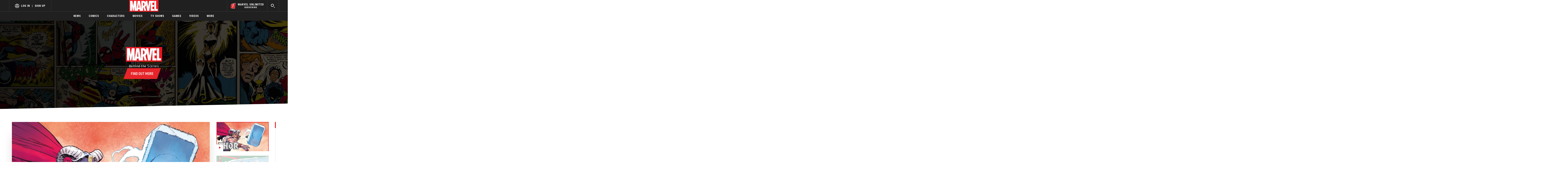

--- FILE ---
content_type: text/html; charset=utf-8
request_url: https://www.marvel.com/watch/trailers-and-extras/5-reasons-to-read-thor-1-with-donny-cates-marvel-comics
body_size: 132243
content:

        <!DOCTYPE html>
        <html lang="en">
            <!-- Version: MARVEL-FITT | 4def2623414c | 14256593 | bf9a0442 | www.marvel.com | Wed, 21 Jan 2026 03:19:31 GMT -->
            <!-- API Environment: production -->
            <!-- Environment Name: prod -->
            <head>
                <meta charset="utf-8" />
                <meta http-equiv="x-ua-compatible" content="IE=edge,chrome=1" />
                <meta name="viewport" content="width=device-width,initial-scale=1" />
                <meta name="MobileOptimized" content="320" />
                <title>5 Reasons to Read THOR #1 with Donny Cates! | Marvel Comics | Trailers & Extras | Marvel</title>
                <link rel="canonical" href="https://www.marvel.com/watch/trailers-and-extras/5-reasons-to-read-thor-1-with-donny-cates-marvel-comics" />
                
                <meta name="title" content="5 Reasons to Read THOR #1 with Donny Cates! | Marvel Comics | Trailers &amp; Extras | Marvel"/><meta property="og:type" content="video.other"/><meta name="twitter:card" content="summary_large_image"/><meta name="description" content="Featuring action-packed extras including a Cover Gallery, Script, Inked And Color Pages! A BRAND-NEW, SUPERSTAR CREATIVE TEAM TAKES THE KING OF ASGARD TO NEW REALMS OF GLORY!"/><meta property="og:description" content="Featuring action-packed extras including a Cover Gallery, Script, Inked And Color Pages! A BRAND-NEW, SUPERSTAR CREATIVE TEAM TAKES THE KING OF ASGARD TO NEW REALMS OF GLORY!"/><meta name="twitter:description" content="Featuring action-packed extras including a Cover Gallery, Script, Inked And Color Pages! A BRAND-NEW, SUPERSTAR CREATIVE TEAM TAKES THE KING OF ASGARD TO NEW REALMS OF GLORY!"/><meta property="og:url" content="https://www.marvel.com/watch/trailers-and-extras/5-reasons-to-read-thor-1-with-donny-cates-marvel-comics"/><meta property="video:duration" content="91691"/><meta property="video:release_date" content="2019-12-30"/><meta property="video:tag" content="Comics"/><meta property="og:image" content="https://cdn.marvel.com/content/2x/poster_6118827697001_38da4d3cb2079a738fdf7fdaaea2362c_13.jpg"/><meta name="twitter:image" content="https://cdn.marvel.com/content/2x/poster_6118827697001_38da4d3cb2079a738fdf7fdaaea2362c_13.jpg"/><meta name="twitter:image:alt" content="https://cdn.marvel.com/content/2x/5%20Reasons%20to%20Read%20THOR%20%231%20with%20Donny%20Cates%21%20%7C%20Marvel%20Comics"/><meta property="og:title" content="5 Reasons to Read THOR #1 with Donny Cates! | Marvel Comics | Trailers &amp; Extras | Marvel"/><meta name="twitter:title" content="5 Reasons to Read THOR #1 with Donny Cates! | Marvel Comics | Trailers &amp; Extras | Marvel"/>
                
                
                <script type="application/ld+json">[]</script>

                <meta name="fb:app_id" content="1049936312148435" />
                <meta name="apple-mobile-web-app-capable" content="yes" />
                <meta name="msapplication-TileColor" content="#ffffff" />
                <meta name="msapplication-config" content="https://www.marvel.com/favicon/browserconfig.xml" />
                <meta name="msapplication-TileImage" content="https://www.marvel.com/favicon/mstile-150x150.png" />
                <script src="https://dcf.espn.com/TWDC-DTCI/prod/Bootstrap.js"></script>
                <script type='text/javascript'>window.NREUM||(NREUM={});NREUM.info = {"agent":"","beacon":"bam.nr-data.net","errorBeacon":"bam.nr-data.net","licenseKey":"8d01ff17d1","applicationID":"1536058748,1536059054","agentToken":null,"applicationTime":1870.917922,"transactionName":"NVNRYRdWV0tQWxcIXQwZcEAWQ1ZVHlwRFEIDWg==","queueTime":0,"ttGuid":"a459939b43698667"}; (window.NREUM||(NREUM={})).init={privacy:{cookies_enabled:true},ajax:{deny_list:["bam.nr-data.net"]},feature_flags:["soft_nav"],distributed_tracing:{enabled:true}};(window.NREUM||(NREUM={})).loader_config={agentID:"1588941407",accountID:"143510",trustKey:"486618",xpid:"VQIEVFdTGwIFV1dSAgkAUlw=",licenseKey:"8d01ff17d1",applicationID:"1536058748",browserID:"1588941407"};;/*! For license information please see nr-loader-spa-1.308.0.min.js.LICENSE.txt */
(()=>{var e,t,r={384:(e,t,r)=>{"use strict";r.d(t,{NT:()=>a,US:()=>u,Zm:()=>o,bQ:()=>d,dV:()=>c,pV:()=>l});var n=r(6154),i=r(1863),s=r(1910);const a={beacon:"bam.nr-data.net",errorBeacon:"bam.nr-data.net"};function o(){return n.gm.NREUM||(n.gm.NREUM={}),void 0===n.gm.newrelic&&(n.gm.newrelic=n.gm.NREUM),n.gm.NREUM}function c(){let e=o();return e.o||(e.o={ST:n.gm.setTimeout,SI:n.gm.setImmediate||n.gm.setInterval,CT:n.gm.clearTimeout,XHR:n.gm.XMLHttpRequest,REQ:n.gm.Request,EV:n.gm.Event,PR:n.gm.Promise,MO:n.gm.MutationObserver,FETCH:n.gm.fetch,WS:n.gm.WebSocket},(0,s.i)(...Object.values(e.o))),e}function d(e,t){let r=o();r.initializedAgents??={},t.initializedAt={ms:(0,i.t)(),date:new Date},r.initializedAgents[e]=t}function u(e,t){o()[e]=t}function l(){return function(){let e=o();const t=e.info||{};e.info={beacon:a.beacon,errorBeacon:a.errorBeacon,...t}}(),function(){let e=o();const t=e.init||{};e.init={...t}}(),c(),function(){let e=o();const t=e.loader_config||{};e.loader_config={...t}}(),o()}},782:(e,t,r)=>{"use strict";r.d(t,{T:()=>n});const n=r(860).K7.pageViewTiming},860:(e,t,r)=>{"use strict";r.d(t,{$J:()=>u,K7:()=>c,P3:()=>d,XX:()=>i,Yy:()=>o,df:()=>s,qY:()=>n,v4:()=>a});const n="events",i="jserrors",s="browser/blobs",a="rum",o="browser/logs",c={ajax:"ajax",genericEvents:"generic_events",jserrors:i,logging:"logging",metrics:"metrics",pageAction:"page_action",pageViewEvent:"page_view_event",pageViewTiming:"page_view_timing",sessionReplay:"session_replay",sessionTrace:"session_trace",softNav:"soft_navigations",spa:"spa"},d={[c.pageViewEvent]:1,[c.pageViewTiming]:2,[c.metrics]:3,[c.jserrors]:4,[c.spa]:5,[c.ajax]:6,[c.sessionTrace]:7,[c.softNav]:8,[c.sessionReplay]:9,[c.logging]:10,[c.genericEvents]:11},u={[c.pageViewEvent]:a,[c.pageViewTiming]:n,[c.ajax]:n,[c.spa]:n,[c.softNav]:n,[c.metrics]:i,[c.jserrors]:i,[c.sessionTrace]:s,[c.sessionReplay]:s,[c.logging]:o,[c.genericEvents]:"ins"}},944:(e,t,r)=>{"use strict";r.d(t,{R:()=>i});var n=r(3241);function i(e,t){"function"==typeof console.debug&&(console.debug("New Relic Warning: https://github.com/newrelic/newrelic-browser-agent/blob/main/docs/warning-codes.md#".concat(e),t),(0,n.W)({agentIdentifier:null,drained:null,type:"data",name:"warn",feature:"warn",data:{code:e,secondary:t}}))}},993:(e,t,r)=>{"use strict";r.d(t,{A$:()=>s,ET:()=>a,TZ:()=>o,p_:()=>i});var n=r(860);const i={ERROR:"ERROR",WARN:"WARN",INFO:"INFO",DEBUG:"DEBUG",TRACE:"TRACE"},s={OFF:0,ERROR:1,WARN:2,INFO:3,DEBUG:4,TRACE:5},a="log",o=n.K7.logging},1541:(e,t,r)=>{"use strict";r.d(t,{U:()=>i,f:()=>n});const n={MFE:"MFE",BA:"BA"};function i(e,t){if(2!==t?.harvestEndpointVersion)return{};const r=t.agentRef.runtime.appMetadata.agents[0].entityGuid;return e?{"source.id":e.id,"source.name":e.name,"source.type":e.type,"parent.id":e.parent?.id||r,"parent.type":e.parent?.type||n.BA}:{"entity.guid":r,appId:t.agentRef.info.applicationID}}},1687:(e,t,r)=>{"use strict";r.d(t,{Ak:()=>d,Ze:()=>h,x3:()=>u});var n=r(3241),i=r(7836),s=r(3606),a=r(860),o=r(2646);const c={};function d(e,t){const r={staged:!1,priority:a.P3[t]||0};l(e),c[e].get(t)||c[e].set(t,r)}function u(e,t){e&&c[e]&&(c[e].get(t)&&c[e].delete(t),p(e,t,!1),c[e].size&&f(e))}function l(e){if(!e)throw new Error("agentIdentifier required");c[e]||(c[e]=new Map)}function h(e="",t="feature",r=!1){if(l(e),!e||!c[e].get(t)||r)return p(e,t);c[e].get(t).staged=!0,f(e)}function f(e){const t=Array.from(c[e]);t.every(([e,t])=>t.staged)&&(t.sort((e,t)=>e[1].priority-t[1].priority),t.forEach(([t])=>{c[e].delete(t),p(e,t)}))}function p(e,t,r=!0){const a=e?i.ee.get(e):i.ee,c=s.i.handlers;if(!a.aborted&&a.backlog&&c){if((0,n.W)({agentIdentifier:e,type:"lifecycle",name:"drain",feature:t}),r){const e=a.backlog[t],r=c[t];if(r){for(let t=0;e&&t<e.length;++t)g(e[t],r);Object.entries(r).forEach(([e,t])=>{Object.values(t||{}).forEach(t=>{t[0]?.on&&t[0]?.context()instanceof o.y&&t[0].on(e,t[1])})})}}a.isolatedBacklog||delete c[t],a.backlog[t]=null,a.emit("drain-"+t,[])}}function g(e,t){var r=e[1];Object.values(t[r]||{}).forEach(t=>{var r=e[0];if(t[0]===r){var n=t[1],i=e[3],s=e[2];n.apply(i,s)}})}},1738:(e,t,r)=>{"use strict";r.d(t,{U:()=>f,Y:()=>h});var n=r(3241),i=r(9908),s=r(1863),a=r(944),o=r(5701),c=r(3969),d=r(8362),u=r(860),l=r(4261);function h(e,t,r,s){const h=s||r;!h||h[e]&&h[e]!==d.d.prototype[e]||(h[e]=function(){(0,i.p)(c.xV,["API/"+e+"/called"],void 0,u.K7.metrics,r.ee),(0,n.W)({agentIdentifier:r.agentIdentifier,drained:!!o.B?.[r.agentIdentifier],type:"data",name:"api",feature:l.Pl+e,data:{}});try{return t.apply(this,arguments)}catch(e){(0,a.R)(23,e)}})}function f(e,t,r,n,a){const o=e.info;null===r?delete o.jsAttributes[t]:o.jsAttributes[t]=r,(a||null===r)&&(0,i.p)(l.Pl+n,[(0,s.t)(),t,r],void 0,"session",e.ee)}},1741:(e,t,r)=>{"use strict";r.d(t,{W:()=>s});var n=r(944),i=r(4261);class s{#e(e,...t){if(this[e]!==s.prototype[e])return this[e](...t);(0,n.R)(35,e)}addPageAction(e,t){return this.#e(i.hG,e,t)}register(e){return this.#e(i.eY,e)}recordCustomEvent(e,t){return this.#e(i.fF,e,t)}setPageViewName(e,t){return this.#e(i.Fw,e,t)}setCustomAttribute(e,t,r){return this.#e(i.cD,e,t,r)}noticeError(e,t){return this.#e(i.o5,e,t)}setUserId(e,t=!1){return this.#e(i.Dl,e,t)}setApplicationVersion(e){return this.#e(i.nb,e)}setErrorHandler(e){return this.#e(i.bt,e)}addRelease(e,t){return this.#e(i.k6,e,t)}log(e,t){return this.#e(i.$9,e,t)}start(){return this.#e(i.d3)}finished(e){return this.#e(i.BL,e)}recordReplay(){return this.#e(i.CH)}pauseReplay(){return this.#e(i.Tb)}addToTrace(e){return this.#e(i.U2,e)}setCurrentRouteName(e){return this.#e(i.PA,e)}interaction(e){return this.#e(i.dT,e)}wrapLogger(e,t,r){return this.#e(i.Wb,e,t,r)}measure(e,t){return this.#e(i.V1,e,t)}consent(e){return this.#e(i.Pv,e)}}},1863:(e,t,r)=>{"use strict";function n(){return Math.floor(performance.now())}r.d(t,{t:()=>n})},1910:(e,t,r)=>{"use strict";r.d(t,{i:()=>s});var n=r(944);const i=new Map;function s(...e){return e.every(e=>{if(i.has(e))return i.get(e);const t="function"==typeof e?e.toString():"",r=t.includes("[native code]"),s=t.includes("nrWrapper");return r||s||(0,n.R)(64,e?.name||t),i.set(e,r),r})}},2555:(e,t,r)=>{"use strict";r.d(t,{D:()=>o,f:()=>a});var n=r(384),i=r(8122);const s={beacon:n.NT.beacon,errorBeacon:n.NT.errorBeacon,licenseKey:void 0,applicationID:void 0,sa:void 0,queueTime:void 0,applicationTime:void 0,ttGuid:void 0,user:void 0,account:void 0,product:void 0,extra:void 0,jsAttributes:{},userAttributes:void 0,atts:void 0,transactionName:void 0,tNamePlain:void 0};function a(e){try{return!!e.licenseKey&&!!e.errorBeacon&&!!e.applicationID}catch(e){return!1}}const o=e=>(0,i.a)(e,s)},2614:(e,t,r)=>{"use strict";r.d(t,{BB:()=>a,H3:()=>n,g:()=>d,iL:()=>c,tS:()=>o,uh:()=>i,wk:()=>s});const n="NRBA",i="SESSION",s=144e5,a=18e5,o={STARTED:"session-started",PAUSE:"session-pause",RESET:"session-reset",RESUME:"session-resume",UPDATE:"session-update"},c={SAME_TAB:"same-tab",CROSS_TAB:"cross-tab"},d={OFF:0,FULL:1,ERROR:2}},2646:(e,t,r)=>{"use strict";r.d(t,{y:()=>n});class n{constructor(e){this.contextId=e}}},2843:(e,t,r)=>{"use strict";r.d(t,{G:()=>s,u:()=>i});var n=r(3878);function i(e,t=!1,r,i){(0,n.DD)("visibilitychange",function(){if(t)return void("hidden"===document.visibilityState&&e());e(document.visibilityState)},r,i)}function s(e,t,r){(0,n.sp)("pagehide",e,t,r)}},3241:(e,t,r)=>{"use strict";r.d(t,{W:()=>s});var n=r(6154);const i="newrelic";function s(e={}){try{n.gm.dispatchEvent(new CustomEvent(i,{detail:e}))}catch(e){}}},3304:(e,t,r)=>{"use strict";r.d(t,{A:()=>s});var n=r(7836);const i=()=>{const e=new WeakSet;return(t,r)=>{if("object"==typeof r&&null!==r){if(e.has(r))return;e.add(r)}return r}};function s(e){try{return JSON.stringify(e,i())??""}catch(e){try{n.ee.emit("internal-error",[e])}catch(e){}return""}}},3333:(e,t,r)=>{"use strict";r.d(t,{$v:()=>u,TZ:()=>n,Xh:()=>c,Zp:()=>i,kd:()=>d,mq:()=>o,nf:()=>a,qN:()=>s});const n=r(860).K7.genericEvents,i=["auxclick","click","copy","keydown","paste","scrollend"],s=["focus","blur"],a=4,o=1e3,c=2e3,d=["PageAction","UserAction","BrowserPerformance"],u={RESOURCES:"experimental.resources",REGISTER:"register"}},3434:(e,t,r)=>{"use strict";r.d(t,{Jt:()=>s,YM:()=>d});var n=r(7836),i=r(5607);const s="nr@original:".concat(i.W),a=50;var o=Object.prototype.hasOwnProperty,c=!1;function d(e,t){return e||(e=n.ee),r.inPlace=function(e,t,n,i,s){n||(n="");const a="-"===n.charAt(0);for(let o=0;o<t.length;o++){const c=t[o],d=e[c];l(d)||(e[c]=r(d,a?c+n:n,i,c,s))}},r.flag=s,r;function r(t,r,n,c,d){return l(t)?t:(r||(r=""),nrWrapper[s]=t,function(e,t,r){if(Object.defineProperty&&Object.keys)try{return Object.keys(e).forEach(function(r){Object.defineProperty(t,r,{get:function(){return e[r]},set:function(t){return e[r]=t,t}})}),t}catch(e){u([e],r)}for(var n in e)o.call(e,n)&&(t[n]=e[n])}(t,nrWrapper,e),nrWrapper);function nrWrapper(){var s,o,l,h;let f;try{o=this,s=[...arguments],l="function"==typeof n?n(s,o):n||{}}catch(t){u([t,"",[s,o,c],l],e)}i(r+"start",[s,o,c],l,d);const p=performance.now();let g;try{return h=t.apply(o,s),g=performance.now(),h}catch(e){throw g=performance.now(),i(r+"err",[s,o,e],l,d),f=e,f}finally{const e=g-p,t={start:p,end:g,duration:e,isLongTask:e>=a,methodName:c,thrownError:f};t.isLongTask&&i("long-task",[t,o],l,d),i(r+"end",[s,o,h],l,d)}}}function i(r,n,i,s){if(!c||t){var a=c;c=!0;try{e.emit(r,n,i,t,s)}catch(t){u([t,r,n,i],e)}c=a}}}function u(e,t){t||(t=n.ee);try{t.emit("internal-error",e)}catch(e){}}function l(e){return!(e&&"function"==typeof e&&e.apply&&!e[s])}},3606:(e,t,r)=>{"use strict";r.d(t,{i:()=>s});var n=r(9908);s.on=a;var i=s.handlers={};function s(e,t,r,s){a(s||n.d,i,e,t,r)}function a(e,t,r,i,s){s||(s="feature"),e||(e=n.d);var a=t[s]=t[s]||{};(a[r]=a[r]||[]).push([e,i])}},3738:(e,t,r)=>{"use strict";r.d(t,{He:()=>i,Kp:()=>o,Lc:()=>d,Rz:()=>u,TZ:()=>n,bD:()=>s,d3:()=>a,jx:()=>l,sl:()=>h,uP:()=>c});const n=r(860).K7.sessionTrace,i="bstResource",s="resource",a="-start",o="-end",c="fn"+a,d="fn"+o,u="pushState",l=1e3,h=3e4},3785:(e,t,r)=>{"use strict";r.d(t,{R:()=>c,b:()=>d});var n=r(9908),i=r(1863),s=r(860),a=r(3969),o=r(993);function c(e,t,r={},c=o.p_.INFO,d=!0,u,l=(0,i.t)()){(0,n.p)(a.xV,["API/logging/".concat(c.toLowerCase(),"/called")],void 0,s.K7.metrics,e),(0,n.p)(o.ET,[l,t,r,c,d,u],void 0,s.K7.logging,e)}function d(e){return"string"==typeof e&&Object.values(o.p_).some(t=>t===e.toUpperCase().trim())}},3878:(e,t,r)=>{"use strict";function n(e,t){return{capture:e,passive:!1,signal:t}}function i(e,t,r=!1,i){window.addEventListener(e,t,n(r,i))}function s(e,t,r=!1,i){document.addEventListener(e,t,n(r,i))}r.d(t,{DD:()=>s,jT:()=>n,sp:()=>i})},3962:(e,t,r)=>{"use strict";r.d(t,{AM:()=>a,O2:()=>l,OV:()=>s,Qu:()=>h,TZ:()=>c,ih:()=>f,pP:()=>o,t1:()=>u,tC:()=>i,wD:()=>d});var n=r(860);const i=["click","keydown","submit"],s="popstate",a="api",o="initialPageLoad",c=n.K7.softNav,d=5e3,u=500,l={INITIAL_PAGE_LOAD:"",ROUTE_CHANGE:1,UNSPECIFIED:2},h={INTERACTION:1,AJAX:2,CUSTOM_END:3,CUSTOM_TRACER:4},f={IP:"in progress",PF:"pending finish",FIN:"finished",CAN:"cancelled"}},3969:(e,t,r)=>{"use strict";r.d(t,{TZ:()=>n,XG:()=>o,rs:()=>i,xV:()=>a,z_:()=>s});const n=r(860).K7.metrics,i="sm",s="cm",a="storeSupportabilityMetrics",o="storeEventMetrics"},4234:(e,t,r)=>{"use strict";r.d(t,{W:()=>s});var n=r(7836),i=r(1687);class s{constructor(e,t){this.agentIdentifier=e,this.ee=n.ee.get(e),this.featureName=t,this.blocked=!1}deregisterDrain(){(0,i.x3)(this.agentIdentifier,this.featureName)}}},4261:(e,t,r)=>{"use strict";r.d(t,{$9:()=>u,BL:()=>c,CH:()=>p,Dl:()=>R,Fw:()=>w,PA:()=>v,Pl:()=>n,Pv:()=>A,Tb:()=>h,U2:()=>a,V1:()=>E,Wb:()=>T,bt:()=>y,cD:()=>b,d3:()=>x,dT:()=>d,eY:()=>g,fF:()=>f,hG:()=>s,hw:()=>i,k6:()=>o,nb:()=>m,o5:()=>l});const n="api-",i=n+"ixn-",s="addPageAction",a="addToTrace",o="addRelease",c="finished",d="interaction",u="log",l="noticeError",h="pauseReplay",f="recordCustomEvent",p="recordReplay",g="register",m="setApplicationVersion",v="setCurrentRouteName",b="setCustomAttribute",y="setErrorHandler",w="setPageViewName",R="setUserId",x="start",T="wrapLogger",E="measure",A="consent"},5205:(e,t,r)=>{"use strict";r.d(t,{j:()=>S});var n=r(384),i=r(1741);var s=r(2555),a=r(3333);const o=e=>{if(!e||"string"!=typeof e)return!1;try{document.createDocumentFragment().querySelector(e)}catch{return!1}return!0};var c=r(2614),d=r(944),u=r(8122);const l="[data-nr-mask]",h=e=>(0,u.a)(e,(()=>{const e={feature_flags:[],experimental:{allow_registered_children:!1,resources:!1},mask_selector:"*",block_selector:"[data-nr-block]",mask_input_options:{color:!1,date:!1,"datetime-local":!1,email:!1,month:!1,number:!1,range:!1,search:!1,tel:!1,text:!1,time:!1,url:!1,week:!1,textarea:!1,select:!1,password:!0}};return{ajax:{deny_list:void 0,block_internal:!0,enabled:!0,autoStart:!0},api:{get allow_registered_children(){return e.feature_flags.includes(a.$v.REGISTER)||e.experimental.allow_registered_children},set allow_registered_children(t){e.experimental.allow_registered_children=t},duplicate_registered_data:!1},browser_consent_mode:{enabled:!1},distributed_tracing:{enabled:void 0,exclude_newrelic_header:void 0,cors_use_newrelic_header:void 0,cors_use_tracecontext_headers:void 0,allowed_origins:void 0},get feature_flags(){return e.feature_flags},set feature_flags(t){e.feature_flags=t},generic_events:{enabled:!0,autoStart:!0},harvest:{interval:30},jserrors:{enabled:!0,autoStart:!0},logging:{enabled:!0,autoStart:!0},metrics:{enabled:!0,autoStart:!0},obfuscate:void 0,page_action:{enabled:!0},page_view_event:{enabled:!0,autoStart:!0},page_view_timing:{enabled:!0,autoStart:!0},performance:{capture_marks:!1,capture_measures:!1,capture_detail:!0,resources:{get enabled(){return e.feature_flags.includes(a.$v.RESOURCES)||e.experimental.resources},set enabled(t){e.experimental.resources=t},asset_types:[],first_party_domains:[],ignore_newrelic:!0}},privacy:{cookies_enabled:!0},proxy:{assets:void 0,beacon:void 0},session:{expiresMs:c.wk,inactiveMs:c.BB},session_replay:{autoStart:!0,enabled:!1,preload:!1,sampling_rate:10,error_sampling_rate:100,collect_fonts:!1,inline_images:!1,fix_stylesheets:!0,mask_all_inputs:!0,get mask_text_selector(){return e.mask_selector},set mask_text_selector(t){o(t)?e.mask_selector="".concat(t,",").concat(l):""===t||null===t?e.mask_selector=l:(0,d.R)(5,t)},get block_class(){return"nr-block"},get ignore_class(){return"nr-ignore"},get mask_text_class(){return"nr-mask"},get block_selector(){return e.block_selector},set block_selector(t){o(t)?e.block_selector+=",".concat(t):""!==t&&(0,d.R)(6,t)},get mask_input_options(){return e.mask_input_options},set mask_input_options(t){t&&"object"==typeof t?e.mask_input_options={...t,password:!0}:(0,d.R)(7,t)}},session_trace:{enabled:!0,autoStart:!0},soft_navigations:{enabled:!0,autoStart:!0},spa:{enabled:!0,autoStart:!0},ssl:void 0,user_actions:{enabled:!0,elementAttributes:["id","className","tagName","type"]}}})());var f=r(6154),p=r(9324);let g=0;const m={buildEnv:p.F3,distMethod:p.Xs,version:p.xv,originTime:f.WN},v={consented:!1},b={appMetadata:{},get consented(){return this.session?.state?.consent||v.consented},set consented(e){v.consented=e},customTransaction:void 0,denyList:void 0,disabled:!1,harvester:void 0,isolatedBacklog:!1,isRecording:!1,loaderType:void 0,maxBytes:3e4,obfuscator:void 0,onerror:void 0,ptid:void 0,releaseIds:{},session:void 0,timeKeeper:void 0,registeredEntities:[],jsAttributesMetadata:{bytes:0},get harvestCount(){return++g}},y=e=>{const t=(0,u.a)(e,b),r=Object.keys(m).reduce((e,t)=>(e[t]={value:m[t],writable:!1,configurable:!0,enumerable:!0},e),{});return Object.defineProperties(t,r)};var w=r(5701);const R=e=>{const t=e.startsWith("http");e+="/",r.p=t?e:"https://"+e};var x=r(7836),T=r(3241);const E={accountID:void 0,trustKey:void 0,agentID:void 0,licenseKey:void 0,applicationID:void 0,xpid:void 0},A=e=>(0,u.a)(e,E),_=new Set;function S(e,t={},r,a){let{init:o,info:c,loader_config:d,runtime:u={},exposed:l=!0}=t;if(!c){const e=(0,n.pV)();o=e.init,c=e.info,d=e.loader_config}e.init=h(o||{}),e.loader_config=A(d||{}),c.jsAttributes??={},f.bv&&(c.jsAttributes.isWorker=!0),e.info=(0,s.D)(c);const p=e.init,g=[c.beacon,c.errorBeacon];_.has(e.agentIdentifier)||(p.proxy.assets&&(R(p.proxy.assets),g.push(p.proxy.assets)),p.proxy.beacon&&g.push(p.proxy.beacon),e.beacons=[...g],function(e){const t=(0,n.pV)();Object.getOwnPropertyNames(i.W.prototype).forEach(r=>{const n=i.W.prototype[r];if("function"!=typeof n||"constructor"===n)return;let s=t[r];e[r]&&!1!==e.exposed&&"micro-agent"!==e.runtime?.loaderType&&(t[r]=(...t)=>{const n=e[r](...t);return s?s(...t):n})})}(e),(0,n.US)("activatedFeatures",w.B)),u.denyList=[...p.ajax.deny_list||[],...p.ajax.block_internal?g:[]],u.ptid=e.agentIdentifier,u.loaderType=r,e.runtime=y(u),_.has(e.agentIdentifier)||(e.ee=x.ee.get(e.agentIdentifier),e.exposed=l,(0,T.W)({agentIdentifier:e.agentIdentifier,drained:!!w.B?.[e.agentIdentifier],type:"lifecycle",name:"initialize",feature:void 0,data:e.config})),_.add(e.agentIdentifier)}},5270:(e,t,r)=>{"use strict";r.d(t,{Aw:()=>a,SR:()=>s,rF:()=>o});var n=r(384),i=r(7767);function s(e){return!!(0,n.dV)().o.MO&&(0,i.V)(e)&&!0===e?.session_trace.enabled}function a(e){return!0===e?.session_replay.preload&&s(e)}function o(e,t){try{if("string"==typeof t?.type){if("password"===t.type.toLowerCase())return"*".repeat(e?.length||0);if(void 0!==t?.dataset?.nrUnmask||t?.classList?.contains("nr-unmask"))return e}}catch(e){}return"string"==typeof e?e.replace(/[\S]/g,"*"):"*".repeat(e?.length||0)}},5289:(e,t,r)=>{"use strict";r.d(t,{GG:()=>a,Qr:()=>c,sB:()=>o});var n=r(3878),i=r(6389);function s(){return"undefined"==typeof document||"complete"===document.readyState}function a(e,t){if(s())return e();const r=(0,i.J)(e),a=setInterval(()=>{s()&&(clearInterval(a),r())},500);(0,n.sp)("load",r,t)}function o(e){if(s())return e();(0,n.DD)("DOMContentLoaded",e)}function c(e){if(s())return e();(0,n.sp)("popstate",e)}},5607:(e,t,r)=>{"use strict";r.d(t,{W:()=>n});const n=(0,r(9566).bz)()},5701:(e,t,r)=>{"use strict";r.d(t,{B:()=>s,t:()=>a});var n=r(3241);const i=new Set,s={};function a(e,t){const r=t.agentIdentifier;s[r]??={},e&&"object"==typeof e&&(i.has(r)||(t.ee.emit("rumresp",[e]),s[r]=e,i.add(r),(0,n.W)({agentIdentifier:r,loaded:!0,drained:!0,type:"lifecycle",name:"load",feature:void 0,data:e})))}},6154:(e,t,r)=>{"use strict";r.d(t,{OF:()=>d,RI:()=>i,WN:()=>h,bv:()=>s,eN:()=>f,gm:()=>a,lR:()=>l,m:()=>c,mw:()=>o,sb:()=>u});var n=r(1863);const i="undefined"!=typeof window&&!!window.document,s="undefined"!=typeof WorkerGlobalScope&&("undefined"!=typeof self&&self instanceof WorkerGlobalScope&&self.navigator instanceof WorkerNavigator||"undefined"!=typeof globalThis&&globalThis instanceof WorkerGlobalScope&&globalThis.navigator instanceof WorkerNavigator),a=i?window:"undefined"!=typeof WorkerGlobalScope&&("undefined"!=typeof self&&self instanceof WorkerGlobalScope&&self||"undefined"!=typeof globalThis&&globalThis instanceof WorkerGlobalScope&&globalThis),o=Boolean("hidden"===a?.document?.visibilityState),c=""+a?.location,d=/iPad|iPhone|iPod/.test(a.navigator?.userAgent),u=d&&"undefined"==typeof SharedWorker,l=(()=>{const e=a.navigator?.userAgent?.match(/Firefox[/\s](\d+\.\d+)/);return Array.isArray(e)&&e.length>=2?+e[1]:0})(),h=Date.now()-(0,n.t)(),f=()=>"undefined"!=typeof PerformanceNavigationTiming&&a?.performance?.getEntriesByType("navigation")?.[0]?.responseStart},6344:(e,t,r)=>{"use strict";r.d(t,{BB:()=>u,Qb:()=>l,TZ:()=>i,Ug:()=>a,Vh:()=>s,_s:()=>o,bc:()=>d,yP:()=>c});var n=r(2614);const i=r(860).K7.sessionReplay,s="errorDuringReplay",a=.12,o={DomContentLoaded:0,Load:1,FullSnapshot:2,IncrementalSnapshot:3,Meta:4,Custom:5},c={[n.g.ERROR]:15e3,[n.g.FULL]:3e5,[n.g.OFF]:0},d={RESET:{message:"Session was reset",sm:"Reset"},IMPORT:{message:"Recorder failed to import",sm:"Import"},TOO_MANY:{message:"429: Too Many Requests",sm:"Too-Many"},TOO_BIG:{message:"Payload was too large",sm:"Too-Big"},CROSS_TAB:{message:"Session Entity was set to OFF on another tab",sm:"Cross-Tab"},ENTITLEMENTS:{message:"Session Replay is not allowed and will not be started",sm:"Entitlement"}},u=5e3,l={API:"api",RESUME:"resume",SWITCH_TO_FULL:"switchToFull",INITIALIZE:"initialize",PRELOAD:"preload"}},6389:(e,t,r)=>{"use strict";function n(e,t=500,r={}){const n=r?.leading||!1;let i;return(...r)=>{n&&void 0===i&&(e.apply(this,r),i=setTimeout(()=>{i=clearTimeout(i)},t)),n||(clearTimeout(i),i=setTimeout(()=>{e.apply(this,r)},t))}}function i(e){let t=!1;return(...r)=>{t||(t=!0,e.apply(this,r))}}r.d(t,{J:()=>i,s:()=>n})},6630:(e,t,r)=>{"use strict";r.d(t,{T:()=>n});const n=r(860).K7.pageViewEvent},6774:(e,t,r)=>{"use strict";r.d(t,{T:()=>n});const n=r(860).K7.jserrors},7295:(e,t,r)=>{"use strict";r.d(t,{Xv:()=>a,gX:()=>i,iW:()=>s});var n=[];function i(e){if(!e||s(e))return!1;if(0===n.length)return!0;if("*"===n[0].hostname)return!1;for(var t=0;t<n.length;t++){var r=n[t];if(r.hostname.test(e.hostname)&&r.pathname.test(e.pathname))return!1}return!0}function s(e){return void 0===e.hostname}function a(e){if(n=[],e&&e.length)for(var t=0;t<e.length;t++){let r=e[t];if(!r)continue;if("*"===r)return void(n=[{hostname:"*"}]);0===r.indexOf("http://")?r=r.substring(7):0===r.indexOf("https://")&&(r=r.substring(8));const i=r.indexOf("/");let s,a;i>0?(s=r.substring(0,i),a=r.substring(i)):(s=r,a="*");let[c]=s.split(":");n.push({hostname:o(c),pathname:o(a,!0)})}}function o(e,t=!1){const r=e.replace(/[.+?^${}()|[\]\\]/g,e=>"\\"+e).replace(/\*/g,".*?");return new RegExp((t?"^":"")+r+"$")}},7485:(e,t,r)=>{"use strict";r.d(t,{D:()=>i});var n=r(6154);function i(e){if(0===(e||"").indexOf("data:"))return{protocol:"data"};try{const t=new URL(e,location.href),r={port:t.port,hostname:t.hostname,pathname:t.pathname,search:t.search,protocol:t.protocol.slice(0,t.protocol.indexOf(":")),sameOrigin:t.protocol===n.gm?.location?.protocol&&t.host===n.gm?.location?.host};return r.port&&""!==r.port||("http:"===t.protocol&&(r.port="80"),"https:"===t.protocol&&(r.port="443")),r.pathname&&""!==r.pathname?r.pathname.startsWith("/")||(r.pathname="/".concat(r.pathname)):r.pathname="/",r}catch(e){return{}}}},7699:(e,t,r)=>{"use strict";r.d(t,{It:()=>s,KC:()=>o,No:()=>i,qh:()=>a});var n=r(860);const i=16e3,s=1e6,a="SESSION_ERROR",o={[n.K7.logging]:!0,[n.K7.genericEvents]:!1,[n.K7.jserrors]:!1,[n.K7.ajax]:!1}},7767:(e,t,r)=>{"use strict";r.d(t,{V:()=>i});var n=r(6154);const i=e=>n.RI&&!0===e?.privacy.cookies_enabled},7836:(e,t,r)=>{"use strict";r.d(t,{P:()=>o,ee:()=>c});var n=r(384),i=r(8990),s=r(2646),a=r(5607);const o="nr@context:".concat(a.W),c=function e(t,r){var n={},a={},u={},l=!1;try{l=16===r.length&&d.initializedAgents?.[r]?.runtime.isolatedBacklog}catch(e){}var h={on:p,addEventListener:p,removeEventListener:function(e,t){var r=n[e];if(!r)return;for(var i=0;i<r.length;i++)r[i]===t&&r.splice(i,1)},emit:function(e,r,n,i,s){!1!==s&&(s=!0);if(c.aborted&&!i)return;t&&s&&t.emit(e,r,n);var o=f(n);g(e).forEach(e=>{e.apply(o,r)});var d=v()[a[e]];d&&d.push([h,e,r,o]);return o},get:m,listeners:g,context:f,buffer:function(e,t){const r=v();if(t=t||"feature",h.aborted)return;Object.entries(e||{}).forEach(([e,n])=>{a[n]=t,t in r||(r[t]=[])})},abort:function(){h._aborted=!0,Object.keys(h.backlog).forEach(e=>{delete h.backlog[e]})},isBuffering:function(e){return!!v()[a[e]]},debugId:r,backlog:l?{}:t&&"object"==typeof t.backlog?t.backlog:{},isolatedBacklog:l};return Object.defineProperty(h,"aborted",{get:()=>{let e=h._aborted||!1;return e||(t&&(e=t.aborted),e)}}),h;function f(e){return e&&e instanceof s.y?e:e?(0,i.I)(e,o,()=>new s.y(o)):new s.y(o)}function p(e,t){n[e]=g(e).concat(t)}function g(e){return n[e]||[]}function m(t){return u[t]=u[t]||e(h,t)}function v(){return h.backlog}}(void 0,"globalEE"),d=(0,n.Zm)();d.ee||(d.ee=c)},8122:(e,t,r)=>{"use strict";r.d(t,{a:()=>i});var n=r(944);function i(e,t){try{if(!e||"object"!=typeof e)return(0,n.R)(3);if(!t||"object"!=typeof t)return(0,n.R)(4);const r=Object.create(Object.getPrototypeOf(t),Object.getOwnPropertyDescriptors(t)),s=0===Object.keys(r).length?e:r;for(let a in s)if(void 0!==e[a])try{if(null===e[a]){r[a]=null;continue}Array.isArray(e[a])&&Array.isArray(t[a])?r[a]=Array.from(new Set([...e[a],...t[a]])):"object"==typeof e[a]&&"object"==typeof t[a]?r[a]=i(e[a],t[a]):r[a]=e[a]}catch(e){r[a]||(0,n.R)(1,e)}return r}catch(e){(0,n.R)(2,e)}}},8139:(e,t,r)=>{"use strict";r.d(t,{u:()=>h});var n=r(7836),i=r(3434),s=r(8990),a=r(6154);const o={},c=a.gm.XMLHttpRequest,d="addEventListener",u="removeEventListener",l="nr@wrapped:".concat(n.P);function h(e){var t=function(e){return(e||n.ee).get("events")}(e);if(o[t.debugId]++)return t;o[t.debugId]=1;var r=(0,i.YM)(t,!0);function h(e){r.inPlace(e,[d,u],"-",p)}function p(e,t){return e[1]}return"getPrototypeOf"in Object&&(a.RI&&f(document,h),c&&f(c.prototype,h),f(a.gm,h)),t.on(d+"-start",function(e,t){var n=e[1];if(null!==n&&("function"==typeof n||"object"==typeof n)&&"newrelic"!==e[0]){var i=(0,s.I)(n,l,function(){var e={object:function(){if("function"!=typeof n.handleEvent)return;return n.handleEvent.apply(n,arguments)},function:n}[typeof n];return e?r(e,"fn-",null,e.name||"anonymous"):n});this.wrapped=e[1]=i}}),t.on(u+"-start",function(e){e[1]=this.wrapped||e[1]}),t}function f(e,t,...r){let n=e;for(;"object"==typeof n&&!Object.prototype.hasOwnProperty.call(n,d);)n=Object.getPrototypeOf(n);n&&t(n,...r)}},8362:(e,t,r)=>{"use strict";r.d(t,{d:()=>s});var n=r(9566),i=r(1741);class s extends i.W{agentIdentifier=(0,n.LA)(16)}},8374:(e,t,r)=>{r.nc=(()=>{try{return document?.currentScript?.nonce}catch(e){}return""})()},8990:(e,t,r)=>{"use strict";r.d(t,{I:()=>i});var n=Object.prototype.hasOwnProperty;function i(e,t,r){if(n.call(e,t))return e[t];var i=r();if(Object.defineProperty&&Object.keys)try{return Object.defineProperty(e,t,{value:i,writable:!0,enumerable:!1}),i}catch(e){}return e[t]=i,i}},9119:(e,t,r)=>{"use strict";r.d(t,{L:()=>s});var n=/([^?#]*)[^#]*(#[^?]*|$).*/,i=/([^?#]*)().*/;function s(e,t){return e?e.replace(t?n:i,"$1$2"):e}},9300:(e,t,r)=>{"use strict";r.d(t,{T:()=>n});const n=r(860).K7.ajax},9324:(e,t,r)=>{"use strict";r.d(t,{AJ:()=>a,F3:()=>i,Xs:()=>s,Yq:()=>o,xv:()=>n});const n="1.308.0",i="PROD",s="CDN",a="@newrelic/rrweb",o="1.0.1"},9566:(e,t,r)=>{"use strict";r.d(t,{LA:()=>o,ZF:()=>c,bz:()=>a,el:()=>d});var n=r(6154);const i="xxxxxxxx-xxxx-4xxx-yxxx-xxxxxxxxxxxx";function s(e,t){return e?15&e[t]:16*Math.random()|0}function a(){const e=n.gm?.crypto||n.gm?.msCrypto;let t,r=0;return e&&e.getRandomValues&&(t=e.getRandomValues(new Uint8Array(30))),i.split("").map(e=>"x"===e?s(t,r++).toString(16):"y"===e?(3&s()|8).toString(16):e).join("")}function o(e){const t=n.gm?.crypto||n.gm?.msCrypto;let r,i=0;t&&t.getRandomValues&&(r=t.getRandomValues(new Uint8Array(e)));const a=[];for(var o=0;o<e;o++)a.push(s(r,i++).toString(16));return a.join("")}function c(){return o(16)}function d(){return o(32)}},9908:(e,t,r)=>{"use strict";r.d(t,{d:()=>n,p:()=>i});var n=r(7836).ee.get("handle");function i(e,t,r,i,s){s?(s.buffer([e],i),s.emit(e,t,r)):(n.buffer([e],i),n.emit(e,t,r))}}},n={};function i(e){var t=n[e];if(void 0!==t)return t.exports;var s=n[e]={exports:{}};return r[e](s,s.exports,i),s.exports}i.m=r,i.d=(e,t)=>{for(var r in t)i.o(t,r)&&!i.o(e,r)&&Object.defineProperty(e,r,{enumerable:!0,get:t[r]})},i.f={},i.e=e=>Promise.all(Object.keys(i.f).reduce((t,r)=>(i.f[r](e,t),t),[])),i.u=e=>({212:"nr-spa-compressor",249:"nr-spa-recorder",478:"nr-spa"}[e]+"-1.308.0.min.js"),i.o=(e,t)=>Object.prototype.hasOwnProperty.call(e,t),e={},t="NRBA-1.308.0.PROD:",i.l=(r,n,s,a)=>{if(e[r])e[r].push(n);else{var o,c;if(void 0!==s)for(var d=document.getElementsByTagName("script"),u=0;u<d.length;u++){var l=d[u];if(l.getAttribute("src")==r||l.getAttribute("data-webpack")==t+s){o=l;break}}if(!o){c=!0;var h={478:"sha512-RSfSVnmHk59T/uIPbdSE0LPeqcEdF4/+XhfJdBuccH5rYMOEZDhFdtnh6X6nJk7hGpzHd9Ujhsy7lZEz/ORYCQ==",249:"sha512-ehJXhmntm85NSqW4MkhfQqmeKFulra3klDyY0OPDUE+sQ3GokHlPh1pmAzuNy//3j4ac6lzIbmXLvGQBMYmrkg==",212:"sha512-B9h4CR46ndKRgMBcK+j67uSR2RCnJfGefU+A7FrgR/k42ovXy5x/MAVFiSvFxuVeEk/pNLgvYGMp1cBSK/G6Fg=="};(o=document.createElement("script")).charset="utf-8",i.nc&&o.setAttribute("nonce",i.nc),o.setAttribute("data-webpack",t+s),o.src=r,0!==o.src.indexOf(window.location.origin+"/")&&(o.crossOrigin="anonymous"),h[a]&&(o.integrity=h[a])}e[r]=[n];var f=(t,n)=>{o.onerror=o.onload=null,clearTimeout(p);var i=e[r];if(delete e[r],o.parentNode&&o.parentNode.removeChild(o),i&&i.forEach(e=>e(n)),t)return t(n)},p=setTimeout(f.bind(null,void 0,{type:"timeout",target:o}),12e4);o.onerror=f.bind(null,o.onerror),o.onload=f.bind(null,o.onload),c&&document.head.appendChild(o)}},i.r=e=>{"undefined"!=typeof Symbol&&Symbol.toStringTag&&Object.defineProperty(e,Symbol.toStringTag,{value:"Module"}),Object.defineProperty(e,"__esModule",{value:!0})},i.p="https://js-agent.newrelic.com/",(()=>{var e={38:0,788:0};i.f.j=(t,r)=>{var n=i.o(e,t)?e[t]:void 0;if(0!==n)if(n)r.push(n[2]);else{var s=new Promise((r,i)=>n=e[t]=[r,i]);r.push(n[2]=s);var a=i.p+i.u(t),o=new Error;i.l(a,r=>{if(i.o(e,t)&&(0!==(n=e[t])&&(e[t]=void 0),n)){var s=r&&("load"===r.type?"missing":r.type),a=r&&r.target&&r.target.src;o.message="Loading chunk "+t+" failed: ("+s+": "+a+")",o.name="ChunkLoadError",o.type=s,o.request=a,n[1](o)}},"chunk-"+t,t)}};var t=(t,r)=>{var n,s,[a,o,c]=r,d=0;if(a.some(t=>0!==e[t])){for(n in o)i.o(o,n)&&(i.m[n]=o[n]);if(c)c(i)}for(t&&t(r);d<a.length;d++)s=a[d],i.o(e,s)&&e[s]&&e[s][0](),e[s]=0},r=self["webpackChunk:NRBA-1.308.0.PROD"]=self["webpackChunk:NRBA-1.308.0.PROD"]||[];r.forEach(t.bind(null,0)),r.push=t.bind(null,r.push.bind(r))})(),(()=>{"use strict";i(8374);var e=i(8362),t=i(860);const r=Object.values(t.K7);var n=i(5205);var s=i(9908),a=i(1863),o=i(4261),c=i(1738);var d=i(1687),u=i(4234),l=i(5289),h=i(6154),f=i(944),p=i(5270),g=i(7767),m=i(6389),v=i(7699);class b extends u.W{constructor(e,t){super(e.agentIdentifier,t),this.agentRef=e,this.abortHandler=void 0,this.featAggregate=void 0,this.loadedSuccessfully=void 0,this.onAggregateImported=new Promise(e=>{this.loadedSuccessfully=e}),this.deferred=Promise.resolve(),!1===e.init[this.featureName].autoStart?this.deferred=new Promise((t,r)=>{this.ee.on("manual-start-all",(0,m.J)(()=>{(0,d.Ak)(e.agentIdentifier,this.featureName),t()}))}):(0,d.Ak)(e.agentIdentifier,t)}importAggregator(e,t,r={}){if(this.featAggregate)return;const n=async()=>{let n;await this.deferred;try{if((0,g.V)(e.init)){const{setupAgentSession:t}=await i.e(478).then(i.bind(i,8766));n=t(e)}}catch(e){(0,f.R)(20,e),this.ee.emit("internal-error",[e]),(0,s.p)(v.qh,[e],void 0,this.featureName,this.ee)}try{if(!this.#t(this.featureName,n,e.init))return(0,d.Ze)(this.agentIdentifier,this.featureName),void this.loadedSuccessfully(!1);const{Aggregate:i}=await t();this.featAggregate=new i(e,r),e.runtime.harvester.initializedAggregates.push(this.featAggregate),this.loadedSuccessfully(!0)}catch(e){(0,f.R)(34,e),this.abortHandler?.(),(0,d.Ze)(this.agentIdentifier,this.featureName,!0),this.loadedSuccessfully(!1),this.ee&&this.ee.abort()}};h.RI?(0,l.GG)(()=>n(),!0):n()}#t(e,r,n){if(this.blocked)return!1;switch(e){case t.K7.sessionReplay:return(0,p.SR)(n)&&!!r;case t.K7.sessionTrace:return!!r;default:return!0}}}var y=i(6630),w=i(2614),R=i(3241);class x extends b{static featureName=y.T;constructor(e){var t;super(e,y.T),this.setupInspectionEvents(e.agentIdentifier),t=e,(0,c.Y)(o.Fw,function(e,r){"string"==typeof e&&("/"!==e.charAt(0)&&(e="/"+e),t.runtime.customTransaction=(r||"http://custom.transaction")+e,(0,s.p)(o.Pl+o.Fw,[(0,a.t)()],void 0,void 0,t.ee))},t),this.importAggregator(e,()=>i.e(478).then(i.bind(i,2467)))}setupInspectionEvents(e){const t=(t,r)=>{t&&(0,R.W)({agentIdentifier:e,timeStamp:t.timeStamp,loaded:"complete"===t.target.readyState,type:"window",name:r,data:t.target.location+""})};(0,l.sB)(e=>{t(e,"DOMContentLoaded")}),(0,l.GG)(e=>{t(e,"load")}),(0,l.Qr)(e=>{t(e,"navigate")}),this.ee.on(w.tS.UPDATE,(t,r)=>{(0,R.W)({agentIdentifier:e,type:"lifecycle",name:"session",data:r})})}}var T=i(384);class E extends e.d{constructor(e){var t;(super(),h.gm)?(this.features={},(0,T.bQ)(this.agentIdentifier,this),this.desiredFeatures=new Set(e.features||[]),this.desiredFeatures.add(x),(0,n.j)(this,e,e.loaderType||"agent"),t=this,(0,c.Y)(o.cD,function(e,r,n=!1){if("string"==typeof e){if(["string","number","boolean"].includes(typeof r)||null===r)return(0,c.U)(t,e,r,o.cD,n);(0,f.R)(40,typeof r)}else(0,f.R)(39,typeof e)},t),function(e){(0,c.Y)(o.Dl,function(t,r=!1){if("string"!=typeof t&&null!==t)return void(0,f.R)(41,typeof t);const n=e.info.jsAttributes["enduser.id"];r&&null!=n&&n!==t?(0,s.p)(o.Pl+"setUserIdAndResetSession",[t],void 0,"session",e.ee):(0,c.U)(e,"enduser.id",t,o.Dl,!0)},e)}(this),function(e){(0,c.Y)(o.nb,function(t){if("string"==typeof t||null===t)return(0,c.U)(e,"application.version",t,o.nb,!1);(0,f.R)(42,typeof t)},e)}(this),function(e){(0,c.Y)(o.d3,function(){e.ee.emit("manual-start-all")},e)}(this),function(e){(0,c.Y)(o.Pv,function(t=!0){if("boolean"==typeof t){if((0,s.p)(o.Pl+o.Pv,[t],void 0,"session",e.ee),e.runtime.consented=t,t){const t=e.features.page_view_event;t.onAggregateImported.then(e=>{const r=t.featAggregate;e&&!r.sentRum&&r.sendRum()})}}else(0,f.R)(65,typeof t)},e)}(this),this.run()):(0,f.R)(21)}get config(){return{info:this.info,init:this.init,loader_config:this.loader_config,runtime:this.runtime}}get api(){return this}run(){try{const e=function(e){const t={};return r.forEach(r=>{t[r]=!!e[r]?.enabled}),t}(this.init),n=[...this.desiredFeatures];n.sort((e,r)=>t.P3[e.featureName]-t.P3[r.featureName]),n.forEach(r=>{if(!e[r.featureName]&&r.featureName!==t.K7.pageViewEvent)return;if(r.featureName===t.K7.spa)return void(0,f.R)(67);const n=function(e){switch(e){case t.K7.ajax:return[t.K7.jserrors];case t.K7.sessionTrace:return[t.K7.ajax,t.K7.pageViewEvent];case t.K7.sessionReplay:return[t.K7.sessionTrace];case t.K7.pageViewTiming:return[t.K7.pageViewEvent];default:return[]}}(r.featureName).filter(e=>!(e in this.features));n.length>0&&(0,f.R)(36,{targetFeature:r.featureName,missingDependencies:n}),this.features[r.featureName]=new r(this)})}catch(e){(0,f.R)(22,e);for(const e in this.features)this.features[e].abortHandler?.();const t=(0,T.Zm)();delete t.initializedAgents[this.agentIdentifier]?.features,delete this.sharedAggregator;return t.ee.get(this.agentIdentifier).abort(),!1}}}var A=i(2843),_=i(782);class S extends b{static featureName=_.T;constructor(e){super(e,_.T),h.RI&&((0,A.u)(()=>(0,s.p)("docHidden",[(0,a.t)()],void 0,_.T,this.ee),!0),(0,A.G)(()=>(0,s.p)("winPagehide",[(0,a.t)()],void 0,_.T,this.ee)),this.importAggregator(e,()=>i.e(478).then(i.bind(i,9917))))}}var O=i(3969);class I extends b{static featureName=O.TZ;constructor(e){super(e,O.TZ),h.RI&&document.addEventListener("securitypolicyviolation",e=>{(0,s.p)(O.xV,["Generic/CSPViolation/Detected"],void 0,this.featureName,this.ee)}),this.importAggregator(e,()=>i.e(478).then(i.bind(i,6555)))}}var N=i(6774),P=i(3878),k=i(3304);class D{constructor(e,t,r,n,i){this.name="UncaughtError",this.message="string"==typeof e?e:(0,k.A)(e),this.sourceURL=t,this.line=r,this.column=n,this.__newrelic=i}}function C(e){return M(e)?e:new D(void 0!==e?.message?e.message:e,e?.filename||e?.sourceURL,e?.lineno||e?.line,e?.colno||e?.col,e?.__newrelic,e?.cause)}function j(e){const t="Unhandled Promise Rejection: ";if(!e?.reason)return;if(M(e.reason)){try{e.reason.message.startsWith(t)||(e.reason.message=t+e.reason.message)}catch(e){}return C(e.reason)}const r=C(e.reason);return(r.message||"").startsWith(t)||(r.message=t+r.message),r}function L(e){if(e.error instanceof SyntaxError&&!/:\d+$/.test(e.error.stack?.trim())){const t=new D(e.message,e.filename,e.lineno,e.colno,e.error.__newrelic,e.cause);return t.name=SyntaxError.name,t}return M(e.error)?e.error:C(e)}function M(e){return e instanceof Error&&!!e.stack}function H(e,r,n,i,o=(0,a.t)()){"string"==typeof e&&(e=new Error(e)),(0,s.p)("err",[e,o,!1,r,n.runtime.isRecording,void 0,i],void 0,t.K7.jserrors,n.ee),(0,s.p)("uaErr",[],void 0,t.K7.genericEvents,n.ee)}var B=i(1541),K=i(993),W=i(3785);function U(e,{customAttributes:t={},level:r=K.p_.INFO}={},n,i,s=(0,a.t)()){(0,W.R)(n.ee,e,t,r,!1,i,s)}function F(e,r,n,i,c=(0,a.t)()){(0,s.p)(o.Pl+o.hG,[c,e,r,i],void 0,t.K7.genericEvents,n.ee)}function V(e,r,n,i,c=(0,a.t)()){const{start:d,end:u,customAttributes:l}=r||{},h={customAttributes:l||{}};if("object"!=typeof h.customAttributes||"string"!=typeof e||0===e.length)return void(0,f.R)(57);const p=(e,t)=>null==e?t:"number"==typeof e?e:e instanceof PerformanceMark?e.startTime:Number.NaN;if(h.start=p(d,0),h.end=p(u,c),Number.isNaN(h.start)||Number.isNaN(h.end))(0,f.R)(57);else{if(h.duration=h.end-h.start,!(h.duration<0))return(0,s.p)(o.Pl+o.V1,[h,e,i],void 0,t.K7.genericEvents,n.ee),h;(0,f.R)(58)}}function G(e,r={},n,i,c=(0,a.t)()){(0,s.p)(o.Pl+o.fF,[c,e,r,i],void 0,t.K7.genericEvents,n.ee)}function z(e){(0,c.Y)(o.eY,function(t){return Y(e,t)},e)}function Y(e,r,n){(0,f.R)(54,"newrelic.register"),r||={},r.type=B.f.MFE,r.licenseKey||=e.info.licenseKey,r.blocked=!1,r.parent=n||{},Array.isArray(r.tags)||(r.tags=[]);const i={};r.tags.forEach(e=>{"name"!==e&&"id"!==e&&(i["source.".concat(e)]=!0)}),r.isolated??=!0;let o=()=>{};const c=e.runtime.registeredEntities;if(!r.isolated){const e=c.find(({metadata:{target:{id:e}}})=>e===r.id&&!r.isolated);if(e)return e}const d=e=>{r.blocked=!0,o=e};function u(e){return"string"==typeof e&&!!e.trim()&&e.trim().length<501||"number"==typeof e}e.init.api.allow_registered_children||d((0,m.J)(()=>(0,f.R)(55))),u(r.id)&&u(r.name)||d((0,m.J)(()=>(0,f.R)(48,r)));const l={addPageAction:(t,n={})=>g(F,[t,{...i,...n},e],r),deregister:()=>{d((0,m.J)(()=>(0,f.R)(68)))},log:(t,n={})=>g(U,[t,{...n,customAttributes:{...i,...n.customAttributes||{}}},e],r),measure:(t,n={})=>g(V,[t,{...n,customAttributes:{...i,...n.customAttributes||{}}},e],r),noticeError:(t,n={})=>g(H,[t,{...i,...n},e],r),register:(t={})=>g(Y,[e,t],l.metadata.target),recordCustomEvent:(t,n={})=>g(G,[t,{...i,...n},e],r),setApplicationVersion:e=>p("application.version",e),setCustomAttribute:(e,t)=>p(e,t),setUserId:e=>p("enduser.id",e),metadata:{customAttributes:i,target:r}},h=()=>(r.blocked&&o(),r.blocked);h()||c.push(l);const p=(e,t)=>{h()||(i[e]=t)},g=(r,n,i)=>{if(h())return;const o=(0,a.t)();(0,s.p)(O.xV,["API/register/".concat(r.name,"/called")],void 0,t.K7.metrics,e.ee);try{if(e.init.api.duplicate_registered_data&&"register"!==r.name){let e=n;if(n[1]instanceof Object){const t={"child.id":i.id,"child.type":i.type};e="customAttributes"in n[1]?[n[0],{...n[1],customAttributes:{...n[1].customAttributes,...t}},...n.slice(2)]:[n[0],{...n[1],...t},...n.slice(2)]}r(...e,void 0,o)}return r(...n,i,o)}catch(e){(0,f.R)(50,e)}};return l}class Z extends b{static featureName=N.T;constructor(e){var t;super(e,N.T),t=e,(0,c.Y)(o.o5,(e,r)=>H(e,r,t),t),function(e){(0,c.Y)(o.bt,function(t){e.runtime.onerror=t},e)}(e),function(e){let t=0;(0,c.Y)(o.k6,function(e,r){++t>10||(this.runtime.releaseIds[e.slice(-200)]=(""+r).slice(-200))},e)}(e),z(e);try{this.removeOnAbort=new AbortController}catch(e){}this.ee.on("internal-error",(t,r)=>{this.abortHandler&&(0,s.p)("ierr",[C(t),(0,a.t)(),!0,{},e.runtime.isRecording,r],void 0,this.featureName,this.ee)}),h.gm.addEventListener("unhandledrejection",t=>{this.abortHandler&&(0,s.p)("err",[j(t),(0,a.t)(),!1,{unhandledPromiseRejection:1},e.runtime.isRecording],void 0,this.featureName,this.ee)},(0,P.jT)(!1,this.removeOnAbort?.signal)),h.gm.addEventListener("error",t=>{this.abortHandler&&(0,s.p)("err",[L(t),(0,a.t)(),!1,{},e.runtime.isRecording],void 0,this.featureName,this.ee)},(0,P.jT)(!1,this.removeOnAbort?.signal)),this.abortHandler=this.#r,this.importAggregator(e,()=>i.e(478).then(i.bind(i,2176)))}#r(){this.removeOnAbort?.abort(),this.abortHandler=void 0}}var q=i(8990);let X=1;function J(e){const t=typeof e;return!e||"object"!==t&&"function"!==t?-1:e===h.gm?0:(0,q.I)(e,"nr@id",function(){return X++})}function Q(e){if("string"==typeof e&&e.length)return e.length;if("object"==typeof e){if("undefined"!=typeof ArrayBuffer&&e instanceof ArrayBuffer&&e.byteLength)return e.byteLength;if("undefined"!=typeof Blob&&e instanceof Blob&&e.size)return e.size;if(!("undefined"!=typeof FormData&&e instanceof FormData))try{return(0,k.A)(e).length}catch(e){return}}}var ee=i(8139),te=i(7836),re=i(3434);const ne={},ie=["open","send"];function se(e){var t=e||te.ee;const r=function(e){return(e||te.ee).get("xhr")}(t);if(void 0===h.gm.XMLHttpRequest)return r;if(ne[r.debugId]++)return r;ne[r.debugId]=1,(0,ee.u)(t);var n=(0,re.YM)(r),i=h.gm.XMLHttpRequest,s=h.gm.MutationObserver,a=h.gm.Promise,o=h.gm.setInterval,c="readystatechange",d=["onload","onerror","onabort","onloadstart","onloadend","onprogress","ontimeout"],u=[],l=h.gm.XMLHttpRequest=function(e){const t=new i(e),s=r.context(t);try{r.emit("new-xhr",[t],s),t.addEventListener(c,(a=s,function(){var e=this;e.readyState>3&&!a.resolved&&(a.resolved=!0,r.emit("xhr-resolved",[],e)),n.inPlace(e,d,"fn-",y)}),(0,P.jT)(!1))}catch(e){(0,f.R)(15,e);try{r.emit("internal-error",[e])}catch(e){}}var a;return t};function p(e,t){n.inPlace(t,["onreadystatechange"],"fn-",y)}if(function(e,t){for(var r in e)t[r]=e[r]}(i,l),l.prototype=i.prototype,n.inPlace(l.prototype,ie,"-xhr-",y),r.on("send-xhr-start",function(e,t){p(e,t),function(e){u.push(e),s&&(g?g.then(b):o?o(b):(m=-m,v.data=m))}(t)}),r.on("open-xhr-start",p),s){var g=a&&a.resolve();if(!o&&!a){var m=1,v=document.createTextNode(m);new s(b).observe(v,{characterData:!0})}}else t.on("fn-end",function(e){e[0]&&e[0].type===c||b()});function b(){for(var e=0;e<u.length;e++)p(0,u[e]);u.length&&(u=[])}function y(e,t){return t}return r}var ae="fetch-",oe=ae+"body-",ce=["arrayBuffer","blob","json","text","formData"],de=h.gm.Request,ue=h.gm.Response,le="prototype";const he={};function fe(e){const t=function(e){return(e||te.ee).get("fetch")}(e);if(!(de&&ue&&h.gm.fetch))return t;if(he[t.debugId]++)return t;function r(e,r,n){var i=e[r];"function"==typeof i&&(e[r]=function(){var e,r=[...arguments],s={};t.emit(n+"before-start",[r],s),s[te.P]&&s[te.P].dt&&(e=s[te.P].dt);var a=i.apply(this,r);return t.emit(n+"start",[r,e],a),a.then(function(e){return t.emit(n+"end",[null,e],a),e},function(e){throw t.emit(n+"end",[e],a),e})})}return he[t.debugId]=1,ce.forEach(e=>{r(de[le],e,oe),r(ue[le],e,oe)}),r(h.gm,"fetch",ae),t.on(ae+"end",function(e,r){var n=this;if(r){var i=r.headers.get("content-length");null!==i&&(n.rxSize=i),t.emit(ae+"done",[null,r],n)}else t.emit(ae+"done",[e],n)}),t}var pe=i(7485),ge=i(9566);class me{constructor(e){this.agentRef=e}generateTracePayload(e){const t=this.agentRef.loader_config;if(!this.shouldGenerateTrace(e)||!t)return null;var r=(t.accountID||"").toString()||null,n=(t.agentID||"").toString()||null,i=(t.trustKey||"").toString()||null;if(!r||!n)return null;var s=(0,ge.ZF)(),a=(0,ge.el)(),o=Date.now(),c={spanId:s,traceId:a,timestamp:o};return(e.sameOrigin||this.isAllowedOrigin(e)&&this.useTraceContextHeadersForCors())&&(c.traceContextParentHeader=this.generateTraceContextParentHeader(s,a),c.traceContextStateHeader=this.generateTraceContextStateHeader(s,o,r,n,i)),(e.sameOrigin&&!this.excludeNewrelicHeader()||!e.sameOrigin&&this.isAllowedOrigin(e)&&this.useNewrelicHeaderForCors())&&(c.newrelicHeader=this.generateTraceHeader(s,a,o,r,n,i)),c}generateTraceContextParentHeader(e,t){return"00-"+t+"-"+e+"-01"}generateTraceContextStateHeader(e,t,r,n,i){return i+"@nr=0-1-"+r+"-"+n+"-"+e+"----"+t}generateTraceHeader(e,t,r,n,i,s){if(!("function"==typeof h.gm?.btoa))return null;var a={v:[0,1],d:{ty:"Browser",ac:n,ap:i,id:e,tr:t,ti:r}};return s&&n!==s&&(a.d.tk=s),btoa((0,k.A)(a))}shouldGenerateTrace(e){return this.agentRef.init?.distributed_tracing?.enabled&&this.isAllowedOrigin(e)}isAllowedOrigin(e){var t=!1;const r=this.agentRef.init?.distributed_tracing;if(e.sameOrigin)t=!0;else if(r?.allowed_origins instanceof Array)for(var n=0;n<r.allowed_origins.length;n++){var i=(0,pe.D)(r.allowed_origins[n]);if(e.hostname===i.hostname&&e.protocol===i.protocol&&e.port===i.port){t=!0;break}}return t}excludeNewrelicHeader(){var e=this.agentRef.init?.distributed_tracing;return!!e&&!!e.exclude_newrelic_header}useNewrelicHeaderForCors(){var e=this.agentRef.init?.distributed_tracing;return!!e&&!1!==e.cors_use_newrelic_header}useTraceContextHeadersForCors(){var e=this.agentRef.init?.distributed_tracing;return!!e&&!!e.cors_use_tracecontext_headers}}var ve=i(9300),be=i(7295);function ye(e){return"string"==typeof e?e:e instanceof(0,T.dV)().o.REQ?e.url:h.gm?.URL&&e instanceof URL?e.href:void 0}var we=["load","error","abort","timeout"],Re=we.length,xe=(0,T.dV)().o.REQ,Te=(0,T.dV)().o.XHR;const Ee="X-NewRelic-App-Data";class Ae extends b{static featureName=ve.T;constructor(e){super(e,ve.T),this.dt=new me(e),this.handler=(e,t,r,n)=>(0,s.p)(e,t,r,n,this.ee);try{const e={xmlhttprequest:"xhr",fetch:"fetch",beacon:"beacon"};h.gm?.performance?.getEntriesByType("resource").forEach(r=>{if(r.initiatorType in e&&0!==r.responseStatus){const n={status:r.responseStatus},i={rxSize:r.transferSize,duration:Math.floor(r.duration),cbTime:0};_e(n,r.name),this.handler("xhr",[n,i,r.startTime,r.responseEnd,e[r.initiatorType]],void 0,t.K7.ajax)}})}catch(e){}fe(this.ee),se(this.ee),function(e,r,n,i){function o(e){var t=this;t.totalCbs=0,t.called=0,t.cbTime=0,t.end=T,t.ended=!1,t.xhrGuids={},t.lastSize=null,t.loadCaptureCalled=!1,t.params=this.params||{},t.metrics=this.metrics||{},t.latestLongtaskEnd=0,e.addEventListener("load",function(r){E(t,e)},(0,P.jT)(!1)),h.lR||e.addEventListener("progress",function(e){t.lastSize=e.loaded},(0,P.jT)(!1))}function c(e){this.params={method:e[0]},_e(this,e[1]),this.metrics={}}function d(t,r){e.loader_config.xpid&&this.sameOrigin&&r.setRequestHeader("X-NewRelic-ID",e.loader_config.xpid);var n=i.generateTracePayload(this.parsedOrigin);if(n){var s=!1;n.newrelicHeader&&(r.setRequestHeader("newrelic",n.newrelicHeader),s=!0),n.traceContextParentHeader&&(r.setRequestHeader("traceparent",n.traceContextParentHeader),n.traceContextStateHeader&&r.setRequestHeader("tracestate",n.traceContextStateHeader),s=!0),s&&(this.dt=n)}}function u(e,t){var n=this.metrics,i=e[0],s=this;if(n&&i){var o=Q(i);o&&(n.txSize=o)}this.startTime=(0,a.t)(),this.body=i,this.listener=function(e){try{"abort"!==e.type||s.loadCaptureCalled||(s.params.aborted=!0),("load"!==e.type||s.called===s.totalCbs&&(s.onloadCalled||"function"!=typeof t.onload)&&"function"==typeof s.end)&&s.end(t)}catch(e){try{r.emit("internal-error",[e])}catch(e){}}};for(var c=0;c<Re;c++)t.addEventListener(we[c],this.listener,(0,P.jT)(!1))}function l(e,t,r){this.cbTime+=e,t?this.onloadCalled=!0:this.called+=1,this.called!==this.totalCbs||!this.onloadCalled&&"function"==typeof r.onload||"function"!=typeof this.end||this.end(r)}function f(e,t){var r=""+J(e)+!!t;this.xhrGuids&&!this.xhrGuids[r]&&(this.xhrGuids[r]=!0,this.totalCbs+=1)}function p(e,t){var r=""+J(e)+!!t;this.xhrGuids&&this.xhrGuids[r]&&(delete this.xhrGuids[r],this.totalCbs-=1)}function g(){this.endTime=(0,a.t)()}function m(e,t){t instanceof Te&&"load"===e[0]&&r.emit("xhr-load-added",[e[1],e[2]],t)}function v(e,t){t instanceof Te&&"load"===e[0]&&r.emit("xhr-load-removed",[e[1],e[2]],t)}function b(e,t,r){t instanceof Te&&("onload"===r&&(this.onload=!0),("load"===(e[0]&&e[0].type)||this.onload)&&(this.xhrCbStart=(0,a.t)()))}function y(e,t){this.xhrCbStart&&r.emit("xhr-cb-time",[(0,a.t)()-this.xhrCbStart,this.onload,t],t)}function w(e){var t,r=e[1]||{};if("string"==typeof e[0]?0===(t=e[0]).length&&h.RI&&(t=""+h.gm.location.href):e[0]&&e[0].url?t=e[0].url:h.gm?.URL&&e[0]&&e[0]instanceof URL?t=e[0].href:"function"==typeof e[0].toString&&(t=e[0].toString()),"string"==typeof t&&0!==t.length){t&&(this.parsedOrigin=(0,pe.D)(t),this.sameOrigin=this.parsedOrigin.sameOrigin);var n=i.generateTracePayload(this.parsedOrigin);if(n&&(n.newrelicHeader||n.traceContextParentHeader))if(e[0]&&e[0].headers)o(e[0].headers,n)&&(this.dt=n);else{var s={};for(var a in r)s[a]=r[a];s.headers=new Headers(r.headers||{}),o(s.headers,n)&&(this.dt=n),e.length>1?e[1]=s:e.push(s)}}function o(e,t){var r=!1;return t.newrelicHeader&&(e.set("newrelic",t.newrelicHeader),r=!0),t.traceContextParentHeader&&(e.set("traceparent",t.traceContextParentHeader),t.traceContextStateHeader&&e.set("tracestate",t.traceContextStateHeader),r=!0),r}}function R(e,t){this.params={},this.metrics={},this.startTime=(0,a.t)(),this.dt=t,e.length>=1&&(this.target=e[0]),e.length>=2&&(this.opts=e[1]);var r=this.opts||{},n=this.target;_e(this,ye(n));var i=(""+(n&&n instanceof xe&&n.method||r.method||"GET")).toUpperCase();this.params.method=i,this.body=r.body,this.txSize=Q(r.body)||0}function x(e,r){if(this.endTime=(0,a.t)(),this.params||(this.params={}),(0,be.iW)(this.params))return;let i;this.params.status=r?r.status:0,"string"==typeof this.rxSize&&this.rxSize.length>0&&(i=+this.rxSize);const s={txSize:this.txSize,rxSize:i,duration:(0,a.t)()-this.startTime};n("xhr",[this.params,s,this.startTime,this.endTime,"fetch"],this,t.K7.ajax)}function T(e){const r=this.params,i=this.metrics;if(!this.ended){this.ended=!0;for(let t=0;t<Re;t++)e.removeEventListener(we[t],this.listener,!1);r.aborted||(0,be.iW)(r)||(i.duration=(0,a.t)()-this.startTime,this.loadCaptureCalled||4!==e.readyState?null==r.status&&(r.status=0):E(this,e),i.cbTime=this.cbTime,n("xhr",[r,i,this.startTime,this.endTime,"xhr"],this,t.K7.ajax))}}function E(e,n){e.params.status=n.status;var i=function(e,t){var r=e.responseType;return"json"===r&&null!==t?t:"arraybuffer"===r||"blob"===r||"json"===r?Q(e.response):"text"===r||""===r||void 0===r?Q(e.responseText):void 0}(n,e.lastSize);if(i&&(e.metrics.rxSize=i),e.sameOrigin&&n.getAllResponseHeaders().indexOf(Ee)>=0){var a=n.getResponseHeader(Ee);a&&((0,s.p)(O.rs,["Ajax/CrossApplicationTracing/Header/Seen"],void 0,t.K7.metrics,r),e.params.cat=a.split(", ").pop())}e.loadCaptureCalled=!0}r.on("new-xhr",o),r.on("open-xhr-start",c),r.on("open-xhr-end",d),r.on("send-xhr-start",u),r.on("xhr-cb-time",l),r.on("xhr-load-added",f),r.on("xhr-load-removed",p),r.on("xhr-resolved",g),r.on("addEventListener-end",m),r.on("removeEventListener-end",v),r.on("fn-end",y),r.on("fetch-before-start",w),r.on("fetch-start",R),r.on("fn-start",b),r.on("fetch-done",x)}(e,this.ee,this.handler,this.dt),this.importAggregator(e,()=>i.e(478).then(i.bind(i,3845)))}}function _e(e,t){var r=(0,pe.D)(t),n=e.params||e;n.hostname=r.hostname,n.port=r.port,n.protocol=r.protocol,n.host=r.hostname+":"+r.port,n.pathname=r.pathname,e.parsedOrigin=r,e.sameOrigin=r.sameOrigin}const Se={},Oe=["pushState","replaceState"];function Ie(e){const t=function(e){return(e||te.ee).get("history")}(e);return!h.RI||Se[t.debugId]++||(Se[t.debugId]=1,(0,re.YM)(t).inPlace(window.history,Oe,"-")),t}var Ne=i(3738);function Pe(e){(0,c.Y)(o.BL,function(r=Date.now()){const n=r-h.WN;n<0&&(0,f.R)(62,r),(0,s.p)(O.XG,[o.BL,{time:n}],void 0,t.K7.metrics,e.ee),e.addToTrace({name:o.BL,start:r,origin:"nr"}),(0,s.p)(o.Pl+o.hG,[n,o.BL],void 0,t.K7.genericEvents,e.ee)},e)}const{He:ke,bD:De,d3:Ce,Kp:je,TZ:Le,Lc:Me,uP:He,Rz:Be}=Ne;class Ke extends b{static featureName=Le;constructor(e){var r;super(e,Le),r=e,(0,c.Y)(o.U2,function(e){if(!(e&&"object"==typeof e&&e.name&&e.start))return;const n={n:e.name,s:e.start-h.WN,e:(e.end||e.start)-h.WN,o:e.origin||"",t:"api"};n.s<0||n.e<0||n.e<n.s?(0,f.R)(61,{start:n.s,end:n.e}):(0,s.p)("bstApi",[n],void 0,t.K7.sessionTrace,r.ee)},r),Pe(e);if(!(0,g.V)(e.init))return void this.deregisterDrain();const n=this.ee;let d;Ie(n),this.eventsEE=(0,ee.u)(n),this.eventsEE.on(He,function(e,t){this.bstStart=(0,a.t)()}),this.eventsEE.on(Me,function(e,r){(0,s.p)("bst",[e[0],r,this.bstStart,(0,a.t)()],void 0,t.K7.sessionTrace,n)}),n.on(Be+Ce,function(e){this.time=(0,a.t)(),this.startPath=location.pathname+location.hash}),n.on(Be+je,function(e){(0,s.p)("bstHist",[location.pathname+location.hash,this.startPath,this.time],void 0,t.K7.sessionTrace,n)});try{d=new PerformanceObserver(e=>{const r=e.getEntries();(0,s.p)(ke,[r],void 0,t.K7.sessionTrace,n)}),d.observe({type:De,buffered:!0})}catch(e){}this.importAggregator(e,()=>i.e(478).then(i.bind(i,6974)),{resourceObserver:d})}}var We=i(6344);class Ue extends b{static featureName=We.TZ;#n;recorder;constructor(e){var r;let n;super(e,We.TZ),r=e,(0,c.Y)(o.CH,function(){(0,s.p)(o.CH,[],void 0,t.K7.sessionReplay,r.ee)},r),function(e){(0,c.Y)(o.Tb,function(){(0,s.p)(o.Tb,[],void 0,t.K7.sessionReplay,e.ee)},e)}(e);try{n=JSON.parse(localStorage.getItem("".concat(w.H3,"_").concat(w.uh)))}catch(e){}(0,p.SR)(e.init)&&this.ee.on(o.CH,()=>this.#i()),this.#s(n)&&this.importRecorder().then(e=>{e.startRecording(We.Qb.PRELOAD,n?.sessionReplayMode)}),this.importAggregator(this.agentRef,()=>i.e(478).then(i.bind(i,6167)),this),this.ee.on("err",e=>{this.blocked||this.agentRef.runtime.isRecording&&(this.errorNoticed=!0,(0,s.p)(We.Vh,[e],void 0,this.featureName,this.ee))})}#s(e){return e&&(e.sessionReplayMode===w.g.FULL||e.sessionReplayMode===w.g.ERROR)||(0,p.Aw)(this.agentRef.init)}importRecorder(){return this.recorder?Promise.resolve(this.recorder):(this.#n??=Promise.all([i.e(478),i.e(249)]).then(i.bind(i,4866)).then(({Recorder:e})=>(this.recorder=new e(this),this.recorder)).catch(e=>{throw this.ee.emit("internal-error",[e]),this.blocked=!0,e}),this.#n)}#i(){this.blocked||(this.featAggregate?this.featAggregate.mode!==w.g.FULL&&this.featAggregate.initializeRecording(w.g.FULL,!0,We.Qb.API):this.importRecorder().then(()=>{this.recorder.startRecording(We.Qb.API,w.g.FULL)}))}}var Fe=i(3962);class Ve extends b{static featureName=Fe.TZ;constructor(e){if(super(e,Fe.TZ),function(e){const r=e.ee.get("tracer");function n(){}(0,c.Y)(o.dT,function(e){return(new n).get("object"==typeof e?e:{})},e);const i=n.prototype={createTracer:function(n,i){var o={},c=this,d="function"==typeof i;return(0,s.p)(O.xV,["API/createTracer/called"],void 0,t.K7.metrics,e.ee),function(){if(r.emit((d?"":"no-")+"fn-start",[(0,a.t)(),c,d],o),d)try{return i.apply(this,arguments)}catch(e){const t="string"==typeof e?new Error(e):e;throw r.emit("fn-err",[arguments,this,t],o),t}finally{r.emit("fn-end",[(0,a.t)()],o)}}}};["actionText","setName","setAttribute","save","ignore","onEnd","getContext","end","get"].forEach(r=>{c.Y.apply(this,[r,function(){return(0,s.p)(o.hw+r,[performance.now(),...arguments],this,t.K7.softNav,e.ee),this},e,i])}),(0,c.Y)(o.PA,function(){(0,s.p)(o.hw+"routeName",[performance.now(),...arguments],void 0,t.K7.softNav,e.ee)},e)}(e),!h.RI||!(0,T.dV)().o.MO)return;const r=Ie(this.ee);try{this.removeOnAbort=new AbortController}catch(e){}Fe.tC.forEach(e=>{(0,P.sp)(e,e=>{l(e)},!0,this.removeOnAbort?.signal)});const n=()=>(0,s.p)("newURL",[(0,a.t)(),""+window.location],void 0,this.featureName,this.ee);r.on("pushState-end",n),r.on("replaceState-end",n),(0,P.sp)(Fe.OV,e=>{l(e),(0,s.p)("newURL",[e.timeStamp,""+window.location],void 0,this.featureName,this.ee)},!0,this.removeOnAbort?.signal);let d=!1;const u=new((0,T.dV)().o.MO)((e,t)=>{d||(d=!0,requestAnimationFrame(()=>{(0,s.p)("newDom",[(0,a.t)()],void 0,this.featureName,this.ee),d=!1}))}),l=(0,m.s)(e=>{"loading"!==document.readyState&&((0,s.p)("newUIEvent",[e],void 0,this.featureName,this.ee),u.observe(document.body,{attributes:!0,childList:!0,subtree:!0,characterData:!0}))},100,{leading:!0});this.abortHandler=function(){this.removeOnAbort?.abort(),u.disconnect(),this.abortHandler=void 0},this.importAggregator(e,()=>i.e(478).then(i.bind(i,4393)),{domObserver:u})}}var Ge=i(3333),ze=i(9119);const Ye={},Ze=new Set;function qe(e){return"string"==typeof e?{type:"string",size:(new TextEncoder).encode(e).length}:e instanceof ArrayBuffer?{type:"ArrayBuffer",size:e.byteLength}:e instanceof Blob?{type:"Blob",size:e.size}:e instanceof DataView?{type:"DataView",size:e.byteLength}:ArrayBuffer.isView(e)?{type:"TypedArray",size:e.byteLength}:{type:"unknown",size:0}}class Xe{constructor(e,t){this.timestamp=(0,a.t)(),this.currentUrl=(0,ze.L)(window.location.href),this.socketId=(0,ge.LA)(8),this.requestedUrl=(0,ze.L)(e),this.requestedProtocols=Array.isArray(t)?t.join(","):t||"",this.openedAt=void 0,this.protocol=void 0,this.extensions=void 0,this.binaryType=void 0,this.messageOrigin=void 0,this.messageCount=0,this.messageBytes=0,this.messageBytesMin=0,this.messageBytesMax=0,this.messageTypes=void 0,this.sendCount=0,this.sendBytes=0,this.sendBytesMin=0,this.sendBytesMax=0,this.sendTypes=void 0,this.closedAt=void 0,this.closeCode=void 0,this.closeReason="unknown",this.closeWasClean=void 0,this.connectedDuration=0,this.hasErrors=void 0}}class $e extends b{static featureName=Ge.TZ;constructor(e){super(e,Ge.TZ);const r=e.init.feature_flags.includes("websockets"),n=[e.init.page_action.enabled,e.init.performance.capture_marks,e.init.performance.capture_measures,e.init.performance.resources.enabled,e.init.user_actions.enabled,r];var d;let u,l;if(d=e,(0,c.Y)(o.hG,(e,t)=>F(e,t,d),d),function(e){(0,c.Y)(o.fF,(t,r)=>G(t,r,e),e)}(e),Pe(e),z(e),function(e){(0,c.Y)(o.V1,(t,r)=>V(t,r,e),e)}(e),r&&(l=function(e){if(!(0,T.dV)().o.WS)return e;const t=e.get("websockets");if(Ye[t.debugId]++)return t;Ye[t.debugId]=1,(0,A.G)(()=>{const e=(0,a.t)();Ze.forEach(r=>{r.nrData.closedAt=e,r.nrData.closeCode=1001,r.nrData.closeReason="Page navigating away",r.nrData.closeWasClean=!1,r.nrData.openedAt&&(r.nrData.connectedDuration=e-r.nrData.openedAt),t.emit("ws",[r.nrData],r)})});class r extends WebSocket{static name="WebSocket";static toString(){return"function WebSocket() { [native code] }"}toString(){return"[object WebSocket]"}get[Symbol.toStringTag](){return r.name}#a(e){(e.__newrelic??={}).socketId=this.nrData.socketId,this.nrData.hasErrors??=!0}constructor(...e){super(...e),this.nrData=new Xe(e[0],e[1]),this.addEventListener("open",()=>{this.nrData.openedAt=(0,a.t)(),["protocol","extensions","binaryType"].forEach(e=>{this.nrData[e]=this[e]}),Ze.add(this)}),this.addEventListener("message",e=>{const{type:t,size:r}=qe(e.data);this.nrData.messageOrigin??=(0,ze.L)(e.origin),this.nrData.messageCount++,this.nrData.messageBytes+=r,this.nrData.messageBytesMin=Math.min(this.nrData.messageBytesMin||1/0,r),this.nrData.messageBytesMax=Math.max(this.nrData.messageBytesMax,r),(this.nrData.messageTypes??"").includes(t)||(this.nrData.messageTypes=this.nrData.messageTypes?"".concat(this.nrData.messageTypes,",").concat(t):t)}),this.addEventListener("close",e=>{this.nrData.closedAt=(0,a.t)(),this.nrData.closeCode=e.code,e.reason&&(this.nrData.closeReason=e.reason),this.nrData.closeWasClean=e.wasClean,this.nrData.connectedDuration=this.nrData.closedAt-this.nrData.openedAt,Ze.delete(this),t.emit("ws",[this.nrData],this)})}addEventListener(e,t,...r){const n=this,i="function"==typeof t?function(...e){try{return t.apply(this,e)}catch(e){throw n.#a(e),e}}:t?.handleEvent?{handleEvent:function(...e){try{return t.handleEvent.apply(t,e)}catch(e){throw n.#a(e),e}}}:t;return super.addEventListener(e,i,...r)}send(e){if(this.readyState===WebSocket.OPEN){const{type:t,size:r}=qe(e);this.nrData.sendCount++,this.nrData.sendBytes+=r,this.nrData.sendBytesMin=Math.min(this.nrData.sendBytesMin||1/0,r),this.nrData.sendBytesMax=Math.max(this.nrData.sendBytesMax,r),(this.nrData.sendTypes??"").includes(t)||(this.nrData.sendTypes=this.nrData.sendTypes?"".concat(this.nrData.sendTypes,",").concat(t):t)}try{return super.send(e)}catch(e){throw this.#a(e),e}}close(...e){try{super.close(...e)}catch(e){throw this.#a(e),e}}}return h.gm.WebSocket=r,t}(this.ee)),h.RI){if(fe(this.ee),se(this.ee),u=Ie(this.ee),e.init.user_actions.enabled){function f(t){const r=(0,pe.D)(t);return e.beacons.includes(r.hostname+":"+r.port)}function p(){u.emit("navChange")}Ge.Zp.forEach(e=>(0,P.sp)(e,e=>(0,s.p)("ua",[e],void 0,this.featureName,this.ee),!0)),Ge.qN.forEach(e=>{const t=(0,m.s)(e=>{(0,s.p)("ua",[e],void 0,this.featureName,this.ee)},500,{leading:!0});(0,P.sp)(e,t)}),h.gm.addEventListener("error",()=>{(0,s.p)("uaErr",[],void 0,t.K7.genericEvents,this.ee)},(0,P.jT)(!1,this.removeOnAbort?.signal)),this.ee.on("open-xhr-start",(e,r)=>{f(e[1])||r.addEventListener("readystatechange",()=>{2===r.readyState&&(0,s.p)("uaXhr",[],void 0,t.K7.genericEvents,this.ee)})}),this.ee.on("fetch-start",e=>{e.length>=1&&!f(ye(e[0]))&&(0,s.p)("uaXhr",[],void 0,t.K7.genericEvents,this.ee)}),u.on("pushState-end",p),u.on("replaceState-end",p),window.addEventListener("hashchange",p,(0,P.jT)(!0,this.removeOnAbort?.signal)),window.addEventListener("popstate",p,(0,P.jT)(!0,this.removeOnAbort?.signal))}if(e.init.performance.resources.enabled&&h.gm.PerformanceObserver?.supportedEntryTypes.includes("resource")){new PerformanceObserver(e=>{e.getEntries().forEach(e=>{(0,s.p)("browserPerformance.resource",[e],void 0,this.featureName,this.ee)})}).observe({type:"resource",buffered:!0})}}r&&l.on("ws",e=>{(0,s.p)("ws-complete",[e],void 0,this.featureName,this.ee)});try{this.removeOnAbort=new AbortController}catch(g){}this.abortHandler=()=>{this.removeOnAbort?.abort(),this.abortHandler=void 0},n.some(e=>e)?this.importAggregator(e,()=>i.e(478).then(i.bind(i,8019))):this.deregisterDrain()}}var Je=i(2646);const Qe=new Map;function et(e,t,r,n,i=!0){if("object"!=typeof t||!t||"string"!=typeof r||!r||"function"!=typeof t[r])return(0,f.R)(29);const s=function(e){return(e||te.ee).get("logger")}(e),a=(0,re.YM)(s),o=new Je.y(te.P);o.level=n.level,o.customAttributes=n.customAttributes,o.autoCaptured=i;const c=t[r]?.[re.Jt]||t[r];return Qe.set(c,o),a.inPlace(t,[r],"wrap-logger-",()=>Qe.get(c)),s}var tt=i(1910);class rt extends b{static featureName=K.TZ;constructor(e){var t;super(e,K.TZ),t=e,(0,c.Y)(o.$9,(e,r)=>U(e,r,t),t),function(e){(0,c.Y)(o.Wb,(t,r,{customAttributes:n={},level:i=K.p_.INFO}={})=>{et(e.ee,t,r,{customAttributes:n,level:i},!1)},e)}(e),z(e);const r=this.ee;["log","error","warn","info","debug","trace"].forEach(e=>{(0,tt.i)(h.gm.console[e]),et(r,h.gm.console,e,{level:"log"===e?"info":e})}),this.ee.on("wrap-logger-end",function([e]){const{level:t,customAttributes:n,autoCaptured:i}=this;(0,W.R)(r,e,n,t,i)}),this.importAggregator(e,()=>i.e(478).then(i.bind(i,5288)))}}new E({features:[Ae,x,S,Ke,Ue,I,Z,$e,rt,Ve],loaderType:"spa"})})()})();</script>
                
                <link data-react-helmet="true" rel="stylesheet" href="//assets-cdn.marvel.com/marvel-fitt/bf9a04429fde-1.0.652/client/marvel-fitt/css/fusion-8ebeccf0.css"/><link data-react-helmet="true" rel="stylesheet" href="//assets-cdn.marvel.com/marvel-fitt/bf9a04429fde-1.0.652/client/marvel-fitt/css/marvel-fitt-87760145.css"/>
                <script src="//assets-cdn.marvel.com/marvel-fitt/bf9a04429fde-1.0.652/client/marvel-fitt/runtime-73d3dfe3.js" defer></script><script src="//assets-cdn.marvel.com/marvel-fitt/bf9a04429fde-1.0.652/client/marvel-fitt/841-97b00421.js" defer></script>
                <link rel="prefetch" href="//assets-cdn.marvel.com/marvel-fitt/bf9a04429fde-1.0.652/client/marvel-fitt/_manifest.js" as="script" /><link rel="prefetch" href="//assets-cdn.marvel.com/marvel-fitt/bf9a04429fde-1.0.652/client/marvel-fitt/marvel-fitt-fb959f43.js" as="script" />
<link rel="prefetch" href="//assets-cdn.marvel.com/marvel-fitt/bf9a04429fde-1.0.652/client/marvel-fitt/drupal-8f9e2948.js" as="script" />
                
                

                <link rel="shortcut icon" href="https://www.marvel.com/favicon/favicon.ico" type="image/x-icon" />
                <link rel="icon" href="https://www.marvel.com/favicon/favicon.ico" type="image/x-icon" sizes="16x16 32x32" />
                <link rel="icon" href="https://www.marvel.com/favicon/favicon-16x16.png" type="image/png" sizes="16x16" />
                <link rel="icon" href="https://www.marvel.com/favicon/favicon-32x32.png" type="image/png" sizes="32x32" />
                <link rel="icon" href="https://www.marvel.com/favicon/apple-touch-icon-57.png" type="image/png" sizes="57x57" />
                <link rel="icon" href="https://www.marvel.com/favicon/apple-touch-icon-76.png" type="image/png" sizes="76x76" />
                <link rel="icon" href="https://www.marvel.com/favicon/apple-touch-icon-120.png" type="image/png" sizes="120x120" />
                <link rel="icon" href="https://www.marvel.com/favicon/android-chrome-icon-144.png" type="image/png" sizes="144x144" />
                <link rel="icon" href="https://www.marvel.com/favicon/general-use-icon-152.png" type="image/png" sizes="152x152" />
                <link rel="apple-touch-icon-precomposed" sizes="57x57" href="https://www.marvel.com/favicon/apple-touch-icon-57.png" />
                <link rel="apple-touch-icon-precomposed" sizes="76x76" href="https://www.marvel.com/favicon/apple-touch-icon-76.png" />
                <link rel="apple-touch-icon-precomposed" sizes="120x120" href="https://www.marvel.com/favicon/apple-touch-icon-120.png" />
                <link rel="apple-touch-icon-precomposed" sizes="144x144" href="https://www.marvel.com/favicon/android-chrome-icon-144.png" />
                <link rel="apple-touch-icon-precomposed" sizes="152x152" href="https://www.marvel.com/favicon/general-use-icon-152.png" />
                <link rel="apple-touch-icon-precomposed" sizes="180x180" href="https://www.marvel.com/favicon/apple-touch-icon-180.png" />
                <link rel="shortcut icon" sizes="152x152" href="https://www.marvel.com/favicon/general-use-icon-152.png" />
                <link rel="shortcut icon" sizes="144x144" href="https://www.marvel.com/favicon/android-chrome-icon-144.png" />
                <link rel="shortcut icon" sizes="194x194" href="https://www.marvel.com/favicon/android-chrome-icon-194.png" />
                <script type="text/javascript">
                    window['__CDN_DOMAIN__'] = "https://cdn.marvel.com";
                    window['__CB_PUB_KEY__'] = "live_akucqznRcdosYfLDyBVqEVlGezbCmtLzn";
                    window['__CB_SITE_NAME__'] = "marvel";
                </script>
                <script src="https://js.chargebee.com/v2/chargebee.js"></script> 
            </head>
            <body>
                <div id="marvel-header" style="display: block;"></div>
                
                <div id="marvel-fitt" class="style-pack-global"><div id="themeProvider" class="theme-marvel "><div id="marvel-page" class="watch-page"><section id="masthead-1" class="Masthead__section" data-testid="drupal"><div class="Masthead mini_background_img  light" data-position="1"><div class="MastheadDefault"><div class="Masthead__Wrapper mini_background_img"><div class="Masthead__Background__Wrapper mini_background_img "><div class="Masthead__Background mini_background_img "><div class="Masthead__Background__Built__Wrapper mini_background_img "><div class="Image__Wrapper  " data-testid="image_wrapper"><img alt="Comics" class="Masthead__Background__Built__Image mini_background_img   hsDdd NDJZt sJeUN IJwXl " data-testid="prism-image" draggable="false" loading="eager" src="https://cdn.marvel.com/content/2x/comics_min_mas_dsk_0.jpg"/></div></div></div></div><div class="Masthead__Hero__Section mini_background_img "><div class="Masthead__Main mini_background_img dark"><div class="Masthead__Container mini_background_img  "><div class="Image__Wrapper  " data-testid="image_wrapper"><img alt="Marvel logo" class="Masthead__Logo mini_background_img hsDdd NDJZt sJeUN IJwXl " data-testid="prism-image" draggable="false" loading="eager" src="https://cdn.marvel.com/content/1x/marvel-logo_10.jpg"/></div><div class="Masthead__Copywrite mini_background_img">Behind the Scenes</div><button class="Button Masthead__CTA__Button Button__styled solid-type red-color l-size" data-testid="button"><span class="Button__Label " data-testid="button_label">FIND OUT MORE</span></button></div></div></div></div></div></div></section><section id="video-2" class="Video__section" data-testid="drupal"><div class="Video__OuterContainer light vertical"><div class="GeneralContainer Video fullModule light" data-testid="general_container"><div class="GeneralContainer__Wrapper " data-testid="general_container_wrapper"><div class="Video__SubContainer playlist"><div class="Video__DockWrapper"><div class="VideoDock__Skeleton fullModule playlist"><div class="VideoDock"><div class="VideoDock__Grid"><div class="VideoPlayer VideoPlayerDefaultSkin full-module "><div id="video-container-video-2cf419e9da983ebad260816b68941171"></div><div class="VideoPlayerDefaultSkin__Overlay inactive"></div></div></div></div></div></div><div class="Video__Metadata"><div class="Video__Metadata__Meta"><div class="Video__Metadata__Eyebrow">Trailers &amp; Extras</div><div class="Video__Metadata__Title">5 Reasons to Read THOR #1 with Donny Cates! | Marvel Comics</div><div class="Video__Metadata__Description">Featuring action-packed extras including a Cover Gallery, Script, Inked And Color Pages! A BRAND-NEW, SUPERSTAR CREATIVE TEAM TAKES THE KING OF ASGARD TO NEW REALMS OF GLORY!</div></div></div><div class="VerticalPlaylist " style="height:0"><div class="VerticalPlaylist__Container"><ul class="VerticalPlaylist__VideoList"><li class="VerticalPlaylist__VideoList__Item"><button class="Button VideoThumbnail is-active vertical Button__generic" data-testid="button"><div class="VideoThumbnail__Content"><div class="Image__Wrapper  " data-testid="image_wrapper"><img alt="" class="VideoThumbnail__Image hsDdd NDJZt sJeUN IJwXl " data-testid="prism-image" draggable="false" loading="eager" src="https://cdn.marvel.com/content/1x/poster_6118827697001_38da4d3cb2079a738fdf7fdaaea2362c_13.jpg"/></div><div class="VideoThumbnail__IconWrapper"><svg aria-hidden="true" class=" " data-testid="prism-iconography" height="1em" role="presentation" viewBox="0 0 32 32" width="1em" xmlns="http://www.w3.org/2000/svg" xmlns:xlink="http://www.w3.org/1999/xlink" data-icon="media-playSelected"><path fill="currentColor" d="M8 4v24l18.667-12L8 4z"/></svg></div></div><div class="VideoThumbnail__Footer light">5 Reasons to Read THOR #1 with Donny Cates! | Marvel Comics</div></button></li><li class="VerticalPlaylist__VideoList__Item"><button class="Button VideoThumbnail vertical Button__generic" data-testid="button"><div class="VideoThumbnail__Content"><div class="Image__Wrapper  " data-testid="image_wrapper"><img alt="" class="VideoThumbnail__Image hsDdd NDJZt sJeUN IJwXl " data-testid="prism-image" draggable="false" loading="eager" src="https://cdn.marvel.com/content/1x/poster_6384566932112_f497bcf58ef607ae3bbfb1f8d6cb5479_1.jpg"/></div><div class="VideoThumbnail__IconWrapper"><svg aria-hidden="true" class=" " data-testid="prism-iconography" height="1em" role="presentation" viewBox="0 0 32 32" width="1em" xmlns="http://www.w3.org/2000/svg" xmlns:xlink="http://www.w3.org/1999/xlink" data-icon="media-playSelected"><path fill="currentColor" d="M8 4v24l18.667-12L8 4z"/></svg></div></div><div class="VideoThumbnail__Footer light">Unwrap the Universe with Marvel</div></button></li><li class="VerticalPlaylist__VideoList__Item"><button class="Button VideoThumbnail vertical Button__generic" data-testid="button"><div class="VideoThumbnail__Content"><div class="Image__Wrapper  " data-testid="image_wrapper"><img alt="" class="VideoThumbnail__Image hsDdd NDJZt sJeUN IJwXl " data-testid="prism-image" draggable="false" loading="eager" src="https://cdn.marvel.com/content/1x/poster_6376798914112_d6aba1c87ede84346401bc8667a9188e_4.jpg"/></div><div class="VideoThumbnail__IconWrapper"><svg aria-hidden="true" class=" " data-testid="prism-iconography" height="1em" role="presentation" viewBox="0 0 32 32" width="1em" xmlns="http://www.w3.org/2000/svg" xmlns:xlink="http://www.w3.org/1999/xlink" data-icon="media-playSelected"><path fill="currentColor" d="M8 4v24l18.667-12L8 4z"/></svg></div></div><div class="VideoThumbnail__Footer light">Marvel and NordVPN Present: The Only Certainty Is Change</div></button></li><li class="VerticalPlaylist__VideoList__Item"><button class="Button VideoThumbnail vertical Button__generic" data-testid="button"><div class="VideoThumbnail__Content"><div class="Image__Wrapper  " data-testid="image_wrapper"><img alt="" class="VideoThumbnail__Image hsDdd NDJZt sJeUN IJwXl " data-testid="prism-image" draggable="false" loading="eager" src="https://cdn.marvel.com/content/1x/poster_6375688487112_22be490ed6a845abe58ef3f6672d2749_4.jpg"/></div><div class="VideoThumbnail__IconWrapper"><svg aria-hidden="true" class=" " data-testid="prism-iconography" height="1em" role="presentation" viewBox="0 0 32 32" width="1em" xmlns="http://www.w3.org/2000/svg" xmlns:xlink="http://www.w3.org/1999/xlink" data-icon="media-playSelected"><path fill="currentColor" d="M8 4v24l18.667-12L8 4z"/></svg></div></div><div class="VideoThumbnail__Footer light">The Fantastic Four: First Steps | Official Trailer | Only in Theaters July 25</div></button></li><li class="VerticalPlaylist__VideoList__Item"><button class="Button VideoThumbnail vertical Button__generic" data-testid="button"><div class="VideoThumbnail__Content"><div class="Image__Wrapper  " data-testid="image_wrapper"><img alt="" class="VideoThumbnail__Image hsDdd NDJZt sJeUN IJwXl " data-testid="prism-image" draggable="false" loading="eager" src="https://cdn.marvel.com/content/1x/poster_6374135030112_10ad10d0c654e3270a3f795091587e9d_5.jpg"/></div><div class="VideoThumbnail__IconWrapper"><svg aria-hidden="true" class=" " data-testid="prism-iconography" height="1em" role="presentation" viewBox="0 0 32 32" width="1em" xmlns="http://www.w3.org/2000/svg" xmlns:xlink="http://www.w3.org/1999/xlink" data-icon="media-playSelected"><path fill="currentColor" d="M8 4v24l18.667-12L8 4z"/></svg></div></div><div class="VideoThumbnail__Footer light">Imperial | Official Trailer | Marvel Comics</div></button></li><li class="VerticalPlaylist__VideoList__Item"><button class="Button VideoThumbnail vertical Button__generic" data-testid="button"><div class="VideoThumbnail__Content"><div class="Image__Wrapper  " data-testid="image_wrapper"><img alt="" class="VideoThumbnail__Image hsDdd NDJZt sJeUN IJwXl " data-testid="prism-image" draggable="false" loading="eager" src="https://cdn.marvel.com/content/1x/poster_6372852850112_acb0316ba5f21f080f437dd127f8534a_6.jpg"/></div><div class="VideoThumbnail__IconWrapper"><svg aria-hidden="true" class=" " data-testid="prism-iconography" height="1em" role="presentation" viewBox="0 0 32 32" width="1em" xmlns="http://www.w3.org/2000/svg" xmlns:xlink="http://www.w3.org/1999/xlink" data-icon="media-playSelected"><path fill="currentColor" d="M8 4v24l18.667-12L8 4z"/></svg></div></div><div class="VideoThumbnail__Footer light">Thunderbolts* | Unboxing with Florence Pugh, David Harbour, and Wyatt Russell</div></button></li><li class="VerticalPlaylist__VideoList__Item"><button class="Button VideoThumbnail vertical Button__generic" data-testid="button"><div class="VideoThumbnail__Content"><div class="Image__Wrapper  " data-testid="image_wrapper"><img alt="" class="VideoThumbnail__Image hsDdd NDJZt sJeUN IJwXl " data-testid="prism-image" draggable="false" loading="eager" src="https://cdn.marvel.com/content/1x/poster_6371234950112_148e0f392ff64725447dc8447d2a1d82_9.jpg"/></div><div class="VideoThumbnail__IconWrapper"><svg aria-hidden="true" class=" " data-testid="prism-iconography" height="1em" role="presentation" viewBox="0 0 32 32" width="1em" xmlns="http://www.w3.org/2000/svg" xmlns:xlink="http://www.w3.org/1999/xlink" data-icon="media-playSelected"><path fill="currentColor" d="M8 4v24l18.667-12L8 4z"/></svg></div></div><div class="VideoThumbnail__Footer light">Hawkeye Final Battle | Scene Breakdown with Stunt Coordinator Heidi Moneymaker </div></button></li><li class="VerticalPlaylist__VideoList__Item"><button class="Button VideoThumbnail vertical Button__generic" data-testid="button"><div class="VideoThumbnail__Content"><div class="Image__Wrapper  " data-testid="image_wrapper"><img alt="" class="VideoThumbnail__Image hsDdd NDJZt sJeUN IJwXl " data-testid="prism-image" draggable="false" loading="eager" src="https://cdn.marvel.com/content/1x/poster_6370987932112_b9229c8fb024b89d9c76909e931e5322_8.jpg"/></div><div class="VideoThumbnail__IconWrapper"><svg aria-hidden="true" class=" " data-testid="prism-iconography" height="1em" role="presentation" viewBox="0 0 32 32" width="1em" xmlns="http://www.w3.org/2000/svg" xmlns:xlink="http://www.w3.org/1999/xlink" data-icon="media-playSelected"><path fill="currentColor" d="M8 4v24l18.667-12L8 4z"/></svg></div></div><div class="VideoThumbnail__Footer light"> Who is the Winter Soldier? | Marvel Recap</div></button></li><li class="VerticalPlaylist__VideoList__Item"><button class="Button VideoThumbnail vertical Button__generic" data-testid="button"><div class="VideoThumbnail__Content"><div class="Image__Wrapper  " data-testid="image_wrapper"><img alt="" class="VideoThumbnail__Image hsDdd NDJZt sJeUN IJwXl " data-testid="prism-image" draggable="false" loading="eager" src="https://cdn.marvel.com/content/1x/poster_6371831507112_c86645647659800c619c8eed1ad16b67_7.jpg"/></div><div class="VideoThumbnail__IconWrapper"><svg aria-hidden="true" class=" " data-testid="prism-iconography" height="1em" role="presentation" viewBox="0 0 32 32" width="1em" xmlns="http://www.w3.org/2000/svg" xmlns:xlink="http://www.w3.org/1999/xlink" data-icon="media-playSelected"><path fill="currentColor" d="M8 4v24l18.667-12L8 4z"/></svg></div></div><div class="VideoThumbnail__Footer light">ABSOLUTE CINEMA | MARVEL STUDIOS’ THUNDERBOLTS* | MAY 2</div></button></li><li class="VerticalPlaylist__VideoList__Item"><button class="Button VideoThumbnail vertical Button__generic" data-testid="button"><div class="VideoThumbnail__Content"><div class="Image__Wrapper  " data-testid="image_wrapper"><img alt="" class="VideoThumbnail__Image hsDdd NDJZt sJeUN IJwXl " data-testid="prism-image" draggable="false" loading="eager" src="https://cdn.marvel.com/content/1x/poster_6370195516112_6f95ea645caf1594289cb7da29fe08e7_8.jpg"/></div><div class="VideoThumbnail__IconWrapper"><svg aria-hidden="true" class=" " data-testid="prism-iconography" height="1em" role="presentation" viewBox="0 0 32 32" width="1em" xmlns="http://www.w3.org/2000/svg" xmlns:xlink="http://www.w3.org/1999/xlink" data-icon="media-playSelected"><path fill="currentColor" d="M8 4v24l18.667-12L8 4z"/></svg></div></div><div class="VideoThumbnail__Footer light">Scene Breakdown | Your Friendly Neighborhood Spider-Man with Executive Producer Jeff Trammell </div></button></li><li class="VerticalPlaylist__VideoList__Item"><button class="Button VideoThumbnail vertical Button__generic" data-testid="button"><div class="VideoThumbnail__Content"><div class="Image__Wrapper  " data-testid="image_wrapper"><img alt="" class="VideoThumbnail__Image hsDdd NDJZt sJeUN IJwXl " data-testid="prism-image" draggable="false" loading="eager" src="https://cdn.marvel.com/content/1x/poster_6369848862112_2e231be9f70a14c9ea20515a189a6b8d_9.jpg"/></div><div class="VideoThumbnail__IconWrapper"><svg aria-hidden="true" class=" " data-testid="prism-iconography" height="1em" role="presentation" viewBox="0 0 32 32" width="1em" xmlns="http://www.w3.org/2000/svg" xmlns:xlink="http://www.w3.org/1999/xlink" data-icon="media-playSelected"><path fill="currentColor" d="M8 4v24l18.667-12L8 4z"/></svg></div></div><div class="VideoThumbnail__Footer light">Infinity Stones in the MCU | Compilation</div></button></li><li class="VerticalPlaylist__VideoList__Item"><button class="Button VideoThumbnail vertical Button__generic" data-testid="button"><div class="VideoThumbnail__Content"><div class="Image__Wrapper  " data-testid="image_wrapper"><img alt="" class="VideoThumbnail__Image hsDdd NDJZt sJeUN IJwXl " data-testid="prism-image" draggable="false" loading="eager" src="https://cdn.marvel.com/content/1x/poster_6369454350112_74b9082cc424cf5dafb756d99681e3d8_9.jpg"/></div><div class="VideoThumbnail__IconWrapper"><svg aria-hidden="true" class=" " data-testid="prism-iconography" height="1em" role="presentation" viewBox="0 0 32 32" width="1em" xmlns="http://www.w3.org/2000/svg" xmlns:xlink="http://www.w3.org/1999/xlink" data-icon="media-playSelected"><path fill="currentColor" d="M8 4v24l18.667-12L8 4z"/></svg></div></div><div class="VideoThumbnail__Footer light">Captain America: Brave New World | Behind the Scenes</div></button></li><li class="VerticalPlaylist__VideoList__Item"><button class="Button VideoThumbnail vertical Button__generic" data-testid="button"><div class="VideoThumbnail__Content"><div class="Image__Wrapper  " data-testid="image_wrapper"><img alt="" class="VideoThumbnail__Image hsDdd NDJZt sJeUN IJwXl " data-testid="prism-image" draggable="false" loading="eager" src="https://cdn.marvel.com/content/1x/poster_6369276853112_31b01e64cb052524705aa59e1f829784_9.jpg"/></div><div class="VideoThumbnail__IconWrapper"><svg aria-hidden="true" class=" " data-testid="prism-iconography" height="1em" role="presentation" viewBox="0 0 32 32" width="1em" xmlns="http://www.w3.org/2000/svg" xmlns:xlink="http://www.w3.org/1999/xlink" data-icon="media-playSelected"><path fill="currentColor" d="M8 4v24l18.667-12L8 4z"/></svg></div></div><div class="VideoThumbnail__Footer light">Avengers Try to Lift Mjolnir | Avengers: Age of Ultron | Official Clip</div></button></li><li class="VerticalPlaylist__VideoList__Item"><button class="Button VideoThumbnail vertical Button__generic" data-testid="button"><div class="VideoThumbnail__Content"><div class="Image__Wrapper  " data-testid="image_wrapper"><img alt="" class="VideoThumbnail__Image hsDdd NDJZt sJeUN IJwXl " data-testid="prism-image" draggable="false" loading="eager" src="https://cdn.marvel.com/content/1x/poster_6369012696112_5bde854eddd60abf6bd058d707bded5b_9.jpg"/></div><div class="VideoThumbnail__IconWrapper"><svg aria-hidden="true" class=" " data-testid="prism-iconography" height="1em" role="presentation" viewBox="0 0 32 32" width="1em" xmlns="http://www.w3.org/2000/svg" xmlns:xlink="http://www.w3.org/1999/xlink" data-icon="media-playSelected"><path fill="currentColor" d="M8 4v24l18.667-12L8 4z"/></svg></div></div><div class="VideoThumbnail__Footer light">Thor &amp; Mjolnir | Compilation</div></button></li><li class="VerticalPlaylist__VideoList__Item"><button class="Button VideoThumbnail vertical Button__generic" data-testid="button"><div class="VideoThumbnail__Content"><div class="Image__Wrapper  " data-testid="image_wrapper"><img alt="" class="VideoThumbnail__Image hsDdd NDJZt sJeUN IJwXl " data-testid="prism-image" draggable="false" loading="eager" src="https://cdn.marvel.com/content/1x/poster_6368783340112_cdf6958811350015273fb79bbc43af5f_10.jpg"/></div><div class="VideoThumbnail__IconWrapper"><svg aria-hidden="true" class=" " data-testid="prism-iconography" height="1em" role="presentation" viewBox="0 0 32 32" width="1em" xmlns="http://www.w3.org/2000/svg" xmlns:xlink="http://www.w3.org/1999/xlink" data-icon="media-playSelected"><path fill="currentColor" d="M8 4v24l18.667-12L8 4z"/></svg></div></div><div class="VideoThumbnail__Footer light">Xosha Roquemore on Joining the MCU!</div></button></li><li class="VerticalPlaylist__VideoList__Item"><button class="Button VideoThumbnail vertical Button__generic" data-testid="button"><div class="VideoThumbnail__Content"><div class="Image__Wrapper  " data-testid="image_wrapper"><img alt="" class="VideoThumbnail__Image hsDdd NDJZt sJeUN IJwXl " data-testid="prism-image" draggable="false" loading="eager" src="https://cdn.marvel.com/content/1x/poster_6368784211112_5926d50c6ba603b815b53ec31008320e_10.jpg"/></div><div class="VideoThumbnail__IconWrapper"><svg aria-hidden="true" class=" " data-testid="prism-iconography" height="1em" role="presentation" viewBox="0 0 32 32" width="1em" xmlns="http://www.w3.org/2000/svg" xmlns:xlink="http://www.w3.org/1999/xlink" data-icon="media-playSelected"><path fill="currentColor" d="M8 4v24l18.667-12L8 4z"/></svg></div></div><div class="VideoThumbnail__Footer light">Tim Blake Nelson’s Return to the MCU as Samuel Sterns After 16 Years</div></button></li><li class="VerticalPlaylist__VideoList__Item"><button class="Button VideoThumbnail vertical Button__generic" data-testid="button"><div class="VideoThumbnail__Content"><div class="Image__Wrapper  " data-testid="image_wrapper"><img alt="" class="VideoThumbnail__Image hsDdd NDJZt sJeUN IJwXl " data-testid="prism-image" draggable="false" loading="eager" src="https://cdn.marvel.com/content/1x/poster_6368848247112_5851fc1471cb4a8175b3355fd2af20ce_10.jpg"/></div><div class="VideoThumbnail__IconWrapper"><svg aria-hidden="true" class=" " data-testid="prism-iconography" height="1em" role="presentation" viewBox="0 0 32 32" width="1em" xmlns="http://www.w3.org/2000/svg" xmlns:xlink="http://www.w3.org/1999/xlink" data-icon="media-playSelected"><path fill="currentColor" d="M8 4v24l18.667-12L8 4z"/></svg></div></div><div class="VideoThumbnail__Footer light">Marvel Fans Pose with Sam Wilson&#x27;s Shield at the Premiere of Captain America: Brave New World</div></button></li><li class="VerticalPlaylist__VideoList__Item"><button class="Button VideoThumbnail vertical Button__generic" data-testid="button"><div class="VideoThumbnail__Content"><div class="Image__Wrapper  " data-testid="image_wrapper"><img alt="" class="VideoThumbnail__Image hsDdd NDJZt sJeUN IJwXl " data-testid="prism-image" draggable="false" loading="eager" src="https://cdn.marvel.com/content/1x/poster_6368783477112_c5de13e9a1d551141bb9b3433adf7da8_10.jpg"/></div><div class="VideoThumbnail__IconWrapper"><svg aria-hidden="true" class=" " data-testid="prism-iconography" height="1em" role="presentation" viewBox="0 0 32 32" width="1em" xmlns="http://www.w3.org/2000/svg" xmlns:xlink="http://www.w3.org/1999/xlink" data-icon="media-playSelected"><path fill="currentColor" d="M8 4v24l18.667-12L8 4z"/></svg></div></div><div class="VideoThumbnail__Footer light">Shira Haas on Fight Training and Stepping Into Her Character Ruth Bat-Seraph</div></button></li><li class="VerticalPlaylist__VideoList__Item"><button class="Button VideoThumbnail vertical Button__generic" data-testid="button"><div class="VideoThumbnail__Content"><div class="Image__Wrapper  " data-testid="image_wrapper"><img alt="" class="VideoThumbnail__Image hsDdd NDJZt sJeUN IJwXl " data-testid="prism-image" draggable="false" loading="eager" src="https://cdn.marvel.com/content/1x/poster_6368778689112_8c456d4d410a008e812bfcace68c65bb_9.jpg"/></div><div class="VideoThumbnail__IconWrapper"><svg aria-hidden="true" class=" " data-testid="prism-iconography" height="1em" role="presentation" viewBox="0 0 32 32" width="1em" xmlns="http://www.w3.org/2000/svg" xmlns:xlink="http://www.w3.org/1999/xlink" data-icon="media-playSelected"><path fill="currentColor" d="M8 4v24l18.667-12L8 4z"/></svg></div></div><div class="VideoThumbnail__Footer light">Liv Tyler on Her Return to Betty Ross</div></button></li><li class="VerticalPlaylist__VideoList__Item"><button class="Button VideoThumbnail vertical Button__generic" data-testid="button"><div class="VideoThumbnail__Content"><div class="Image__Wrapper  " data-testid="image_wrapper"><img alt="" class="VideoThumbnail__Image hsDdd NDJZt sJeUN IJwXl " data-testid="prism-image" draggable="false" loading="eager" src="https://cdn.marvel.com/content/1x/poster_6368779168112_9d2725b20b76da0e8accd246f20335b8_9.jpg"/></div><div class="VideoThumbnail__IconWrapper"><svg aria-hidden="true" class=" " data-testid="prism-iconography" height="1em" role="presentation" viewBox="0 0 32 32" width="1em" xmlns="http://www.w3.org/2000/svg" xmlns:xlink="http://www.w3.org/1999/xlink" data-icon="media-playSelected"><path fill="currentColor" d="M8 4v24l18.667-12L8 4z"/></svg></div></div><div class="VideoThumbnail__Footer light">Captain America: Brave New World Director Julius Onah on Introducing Sam Wilson as Captain America</div></button></li><li class="VerticalPlaylist__VideoList__Item"><button class="Button VideoThumbnail vertical Button__generic" data-testid="button"><div class="VideoThumbnail__Content"><div class="Image__Wrapper  " data-testid="image_wrapper"><img alt="" class="VideoThumbnail__Image hsDdd NDJZt sJeUN IJwXl " data-testid="prism-image" draggable="false" loading="eager" src="https://cdn.marvel.com/content/1x/poster_6368774942112_99daef3c24cd6331e2f68827ac075c7e_9.jpg"/></div><div class="VideoThumbnail__IconWrapper"><svg aria-hidden="true" class=" " data-testid="prism-iconography" height="1em" role="presentation" viewBox="0 0 32 32" width="1em" xmlns="http://www.w3.org/2000/svg" xmlns:xlink="http://www.w3.org/1999/xlink" data-icon="media-playSelected"><path fill="currentColor" d="M8 4v24l18.667-12L8 4z"/></svg></div></div><div class="VideoThumbnail__Footer light">Carl Lumbly Playing Isaiah Bradley is a &quot;Privilege and an Honor&quot;</div></button></li><li class="VerticalPlaylist__VideoList__Item"><button class="Button VideoThumbnail vertical Button__generic" data-testid="button"><div class="VideoThumbnail__Content"><div class="Image__Wrapper  " data-testid="image_wrapper"><img alt="" class="VideoThumbnail__Image hsDdd NDJZt sJeUN IJwXl " data-testid="prism-image" draggable="false" loading="eager" src="https://cdn.marvel.com/content/1x/poster_6368775403112_8186c2e4e533586d6708a35bfec4ea90_9.jpg"/></div><div class="VideoThumbnail__IconWrapper"><svg aria-hidden="true" class=" " data-testid="prism-iconography" height="1em" role="presentation" viewBox="0 0 32 32" width="1em" xmlns="http://www.w3.org/2000/svg" xmlns:xlink="http://www.w3.org/1999/xlink" data-icon="media-playSelected"><path fill="currentColor" d="M8 4v24l18.667-12L8 4z"/></svg></div></div><div class="VideoThumbnail__Footer light">Captain America: Brave New World | Unboxing with Anthony Mackie &amp; Danny Ramirez</div></button></li><li class="VerticalPlaylist__VideoList__Item"><button class="Button VideoThumbnail vertical Button__generic" data-testid="button"><div class="VideoThumbnail__Content"><div class="Image__Wrapper  " data-testid="image_wrapper"><img alt="" class="VideoThumbnail__Image hsDdd NDJZt sJeUN IJwXl " data-testid="prism-image" draggable="false" loading="eager" src="https://cdn.marvel.com/content/1x/poster_6368772728112_9acf7e1d74072a4b6dbe42f072e3a3a4_9.jpg"/></div><div class="VideoThumbnail__IconWrapper"><svg aria-hidden="true" class=" " data-testid="prism-iconography" height="1em" role="presentation" viewBox="0 0 32 32" width="1em" xmlns="http://www.w3.org/2000/svg" xmlns:xlink="http://www.w3.org/1999/xlink" data-icon="media-playSelected"><path fill="currentColor" d="M8 4v24l18.667-12L8 4z"/></svg></div></div><div class="VideoThumbnail__Footer light">Best Red Carpet Moments! | Marvel Studios&#x27; Captain America: Brave New World</div></button></li><li class="VerticalPlaylist__VideoList__Item"><button class="Button VideoThumbnail vertical Button__generic" data-testid="button"><div class="VideoThumbnail__Content"><div class="Image__Wrapper  " data-testid="image_wrapper"><img alt="" class="VideoThumbnail__Image hsDdd NDJZt sJeUN IJwXl " data-testid="prism-image" draggable="false" loading="eager" src="https://cdn.marvel.com/content/1x/poster_6370246783112_30134a487c4a404d480e77abd26130ea_8.jpg"/></div><div class="VideoThumbnail__IconWrapper"><svg aria-hidden="true" class=" " data-testid="prism-iconography" height="1em" role="presentation" viewBox="0 0 32 32" width="1em" xmlns="http://www.w3.org/2000/svg" xmlns:xlink="http://www.w3.org/1999/xlink" data-icon="media-playSelected"><path fill="currentColor" d="M8 4v24l18.667-12L8 4z"/></svg></div></div><div class="VideoThumbnail__Footer light">One World Under Doom | Official Trailer | Marvel Comics</div></button></li><li class="VerticalPlaylist__VideoList__Item"><button class="Button VideoThumbnail vertical Button__generic" data-testid="button"><div class="VideoThumbnail__Content"><div class="Image__Wrapper  " data-testid="image_wrapper"><img alt="" class="VideoThumbnail__Image hsDdd NDJZt sJeUN IJwXl " data-testid="prism-image" draggable="false" loading="eager" src="https://cdn.marvel.com/content/1x/poster_6368719322112_c1d225fe393f24e42e532d2e11d7a4cc_10.jpg"/></div><div class="VideoThumbnail__IconWrapper"><svg aria-hidden="true" class=" " data-testid="prism-iconography" height="1em" role="presentation" viewBox="0 0 32 32" width="1em" xmlns="http://www.w3.org/2000/svg" xmlns:xlink="http://www.w3.org/1999/xlink" data-icon="media-playSelected"><path fill="currentColor" d="M8 4v24l18.667-12L8 4z"/></svg></div></div><div class="VideoThumbnail__Footer light">Harrison Ford on Joining the Marvel Cinematic Universe </div></button></li><li class="VerticalPlaylist__VideoList__Item"><button class="Button VideoThumbnail vertical Button__generic" data-testid="button"><div class="VideoThumbnail__Content"><div class="Image__Wrapper  " data-testid="image_wrapper"><img alt="" class="VideoThumbnail__Image hsDdd NDJZt sJeUN IJwXl " data-testid="prism-image" draggable="false" loading="eager" src="https://cdn.marvel.com/content/1x/poster_6368718923112_24463ed7e5690b445cddbd4f1453a2d0_9.jpg"/></div><div class="VideoThumbnail__IconWrapper"><svg aria-hidden="true" class=" " data-testid="prism-iconography" height="1em" role="presentation" viewBox="0 0 32 32" width="1em" xmlns="http://www.w3.org/2000/svg" xmlns:xlink="http://www.w3.org/1999/xlink" data-icon="media-playSelected"><path fill="currentColor" d="M8 4v24l18.667-12L8 4z"/></svg></div></div><div class="VideoThumbnail__Footer light">Danny Ramirez on Suiting Up and Embodying Joaquin Torres’s Falcon</div></button></li><li class="VerticalPlaylist__VideoList__Item"><button class="Button VideoThumbnail vertical Button__generic" data-testid="button"><div class="VideoThumbnail__Content"><div class="Image__Wrapper  " data-testid="image_wrapper"><img alt="" class="VideoThumbnail__Image hsDdd NDJZt sJeUN IJwXl " data-testid="prism-image" draggable="false" loading="eager" src="https://cdn.marvel.com/content/1x/poster_6368715270112_3649b8e0a782fa82b09cf155d21326b2_9.jpg"/></div><div class="VideoThumbnail__IconWrapper"><svg aria-hidden="true" class=" " data-testid="prism-iconography" height="1em" role="presentation" viewBox="0 0 32 32" width="1em" xmlns="http://www.w3.org/2000/svg" xmlns:xlink="http://www.w3.org/1999/xlink" data-icon="media-playSelected"><path fill="currentColor" d="M8 4v24l18.667-12L8 4z"/></svg></div></div><div class="VideoThumbnail__Footer light">Anthony Mackie&#x27;s Full-Circle Moment of Becoming Captain America</div></button></li><li class="VerticalPlaylist__VideoList__Item"><button class="Button VideoThumbnail vertical Button__generic" data-testid="button"><div class="VideoThumbnail__Content"><div class="Image__Wrapper  " data-testid="image_wrapper"><img alt="" class="VideoThumbnail__Image hsDdd NDJZt sJeUN IJwXl " data-testid="prism-image" draggable="false" loading="eager" src="https://cdn.marvel.com/content/1x/poster_6368617814112_4c6c09bdb950b36721d9fc439a50d812_9.jpg"/></div><div class="VideoThumbnail__IconWrapper"><svg aria-hidden="true" class=" " data-testid="prism-iconography" height="1em" role="presentation" viewBox="0 0 32 32" width="1em" xmlns="http://www.w3.org/2000/svg" xmlns:xlink="http://www.w3.org/1999/xlink" data-icon="media-playSelected"><path fill="currentColor" d="M8 4v24l18.667-12L8 4z"/></svg></div></div><div class="VideoThumbnail__Footer light">Marvel Super Heroes VS Villains</div></button></li><li class="VerticalPlaylist__VideoList__Item"><button class="Button VideoThumbnail vertical Button__generic" data-testid="button"><div class="VideoThumbnail__Content"><div class="Image__Wrapper  " data-testid="image_wrapper"><img alt="" class="VideoThumbnail__Image hsDdd NDJZt sJeUN IJwXl " data-testid="prism-image" draggable="false" loading="eager" src="https://cdn.marvel.com/content/1x/poster_6368214876112_dd1ddd29c3cf460a6be9580b673079e6_10.jpg"/></div><div class="VideoThumbnail__IconWrapper"><svg aria-hidden="true" class=" " data-testid="prism-iconography" height="1em" role="presentation" viewBox="0 0 32 32" width="1em" xmlns="http://www.w3.org/2000/svg" xmlns:xlink="http://www.w3.org/1999/xlink" data-icon="media-playSelected"><path fill="currentColor" d="M8 4v24l18.667-12L8 4z"/></svg></div></div><div class="VideoThumbnail__Footer light">Red Guardian&#x27;s Prison Escape | Black Widow | Official Clip</div></button></li><li class="VerticalPlaylist__VideoList__Item"><button class="Button VideoThumbnail vertical Button__generic" data-testid="button"><div class="VideoThumbnail__Content"><div class="Image__Wrapper  " data-testid="image_wrapper"><img alt="" class="VideoThumbnail__Image hsDdd NDJZt sJeUN IJwXl " data-testid="prism-image" draggable="false" loading="eager" src="https://cdn.marvel.com/content/1x/poster_6368213091112_d984f1bbf9a00bdd7d0b485be227b82a_10.jpg"/></div><div class="VideoThumbnail__IconWrapper"><svg aria-hidden="true" class=" " data-testid="prism-iconography" height="1em" role="presentation" viewBox="0 0 32 32" width="1em" xmlns="http://www.w3.org/2000/svg" xmlns:xlink="http://www.w3.org/1999/xlink" data-icon="media-playSelected"><path fill="currentColor" d="M8 4v24l18.667-12L8 4z"/></svg></div></div><div class="VideoThumbnail__Footer light">Captain America (Steve Rogers) Wields Mjolnir | Avengers: Endgame | Official Clip</div></button></li><li class="VerticalPlaylist__VideoList__Item"><button class="Button VideoThumbnail vertical Button__generic" data-testid="button"><div class="VideoThumbnail__Content"><div class="Image__Wrapper  " data-testid="image_wrapper"><img alt="" class="VideoThumbnail__Image hsDdd NDJZt sJeUN IJwXl " data-testid="prism-image" draggable="false" loading="eager" src="https://cdn.marvel.com/content/1x/poster_6368214026112_286c95e39e448e653c8a7a18e6ead457_10.jpg"/></div><div class="VideoThumbnail__IconWrapper"><svg aria-hidden="true" class=" " data-testid="prism-iconography" height="1em" role="presentation" viewBox="0 0 32 32" width="1em" xmlns="http://www.w3.org/2000/svg" xmlns:xlink="http://www.w3.org/1999/xlink" data-icon="media-playSelected"><path fill="currentColor" d="M8 4v24l18.667-12L8 4z"/></svg></div></div><div class="VideoThumbnail__Footer light">36 Times Groot Said &quot;I Am Groot&quot; | Compilation | 4K</div></button></li><li class="VerticalPlaylist__VideoList__Item"><button class="Button VideoThumbnail vertical Button__generic" data-testid="button"><div class="VideoThumbnail__Content"><div class="Image__Wrapper  " data-testid="image_wrapper"><img alt="" class="VideoThumbnail__Image hsDdd NDJZt sJeUN IJwXl " data-testid="prism-image" draggable="false" loading="eager" src="https://cdn.marvel.com/content/1x/poster_6367195143112_3fa8ef0406cc87e33e0a07f1ba14e283_10.jpg"/></div><div class="VideoThumbnail__IconWrapper"><svg aria-hidden="true" class=" " data-testid="prism-iconography" height="1em" role="presentation" viewBox="0 0 32 32" width="1em" xmlns="http://www.w3.org/2000/svg" xmlns:xlink="http://www.w3.org/1999/xlink" data-icon="media-playSelected"><path fill="currentColor" d="M8 4v24l18.667-12L8 4z"/></svg></div></div><div class="VideoThumbnail__Footer light">Marvel HQ Watch App and Watch Faces Launch!</div></button></li><li class="VerticalPlaylist__VideoList__Item"><button class="Button VideoThumbnail vertical Button__generic" data-testid="button"><div class="VideoThumbnail__Content"><div class="Image__Wrapper  " data-testid="image_wrapper"><img alt="" class="VideoThumbnail__Image hsDdd NDJZt sJeUN IJwXl " data-testid="prism-image" draggable="false" loading="eager" src="https://cdn.marvel.com/content/1x/poster_6365953133112_66de5f8ef7de1a5afcf33c386c59e513_10.jpg"/></div><div class="VideoThumbnail__IconWrapper"><svg aria-hidden="true" class=" " data-testid="prism-iconography" height="1em" role="presentation" viewBox="0 0 32 32" width="1em" xmlns="http://www.w3.org/2000/svg" xmlns:xlink="http://www.w3.org/1999/xlink" data-icon="media-playSelected"><path fill="currentColor" d="M8 4v24l18.667-12L8 4z"/></svg></div></div><div class="VideoThumbnail__Footer light">Marvel Animation&#x27;s What If...? | Scene Breakdown </div></button></li><li class="VerticalPlaylist__VideoList__Item"><button class="Button VideoThumbnail vertical Button__generic" data-testid="button"><div class="VideoThumbnail__Content"><div class="Image__Wrapper  " data-testid="image_wrapper"><img alt="" class="VideoThumbnail__Image hsDdd NDJZt sJeUN IJwXl " data-testid="prism-image" draggable="false" loading="eager" src="https://cdn.marvel.com/content/1x/poster_6365480472112_9bf9dc8727ebebbbcfc0a4ec2c598b0a_12.jpg"/></div><div class="VideoThumbnail__IconWrapper"><svg aria-hidden="true" class=" " data-testid="prism-iconography" height="1em" role="presentation" viewBox="0 0 32 32" width="1em" xmlns="http://www.w3.org/2000/svg" xmlns:xlink="http://www.w3.org/1999/xlink" data-icon="media-playSelected"><path fill="currentColor" d="M8 4v24l18.667-12L8 4z"/></svg></div></div><div class="VideoThumbnail__Footer light">Astonishing X-Men | Official Trailer | Marvel Comics</div></button></li><li class="VerticalPlaylist__VideoList__Item"><button class="Button VideoThumbnail vertical Button__generic" data-testid="button"><div class="VideoThumbnail__Content"><div class="Image__Wrapper  " data-testid="image_wrapper"><img alt="" class="VideoThumbnail__Image hsDdd NDJZt sJeUN IJwXl " data-testid="prism-image" draggable="false" loading="eager" src="https://cdn.marvel.com/content/1x/poster_6365215129112_dd1b1b68dd44e865bbcdd62f57e7b334_12.jpg"/></div><div class="VideoThumbnail__IconWrapper"><svg aria-hidden="true" class=" " data-testid="prism-iconography" height="1em" role="presentation" viewBox="0 0 32 32" width="1em" xmlns="http://www.w3.org/2000/svg" xmlns:xlink="http://www.w3.org/1999/xlink" data-icon="media-playSelected"><path fill="currentColor" d="M8 4v24l18.667-12L8 4z"/></svg></div></div><div class="VideoThumbnail__Footer light">Ultimate Wolverine | Official Trailer | Marvel Comics</div></button></li><li class="VerticalPlaylist__VideoList__Item"><button class="Button VideoThumbnail vertical Button__generic" data-testid="button"><div class="VideoThumbnail__Content"><div class="Image__Wrapper  " data-testid="image_wrapper"><img alt="" class="VideoThumbnail__Image hsDdd NDJZt sJeUN IJwXl " data-testid="prism-image" draggable="false" loading="eager" src="https://cdn.marvel.com/content/1x/poster_6365170183112_1707339dce80a22cfed517ea020c05ff_12.jpg"/></div><div class="VideoThumbnail__IconWrapper"><svg aria-hidden="true" class=" " data-testid="prism-iconography" height="1em" role="presentation" viewBox="0 0 32 32" width="1em" xmlns="http://www.w3.org/2000/svg" xmlns:xlink="http://www.w3.org/1999/xlink" data-icon="media-playSelected"><path fill="currentColor" d="M8 4v24l18.667-12L8 4z"/></svg></div></div><div class="VideoThumbnail__Footer light">History of Symbiotes | Jada Toys Spider-Man Metal Figs</div></button></li><li class="VerticalPlaylist__VideoList__Item"><button class="Button VideoThumbnail vertical Button__generic" data-testid="button"><div class="VideoThumbnail__Content"><div class="Image__Wrapper  " data-testid="image_wrapper"><img alt="" class="VideoThumbnail__Image hsDdd NDJZt sJeUN IJwXl " data-testid="prism-image" draggable="false" loading="eager" src="https://cdn.marvel.com/content/1x/poster_6364966738112_49afba5bb248afc86017b8af8a26cbe7_12.jpg"/></div><div class="VideoThumbnail__IconWrapper"><svg aria-hidden="true" class=" " data-testid="prism-iconography" height="1em" role="presentation" viewBox="0 0 32 32" width="1em" xmlns="http://www.w3.org/2000/svg" xmlns:xlink="http://www.w3.org/1999/xlink" data-icon="media-playSelected"><path fill="currentColor" d="M8 4v24l18.667-12L8 4z"/></svg></div></div><div class="VideoThumbnail__Footer light">Step into the Marvel Universe like never before at The Vault in NYC!</div></button></li><li class="VerticalPlaylist__VideoList__Item"><button class="Button VideoThumbnail vertical Button__generic" data-testid="button"><div class="VideoThumbnail__Content"><div class="Image__Wrapper  " data-testid="image_wrapper"><img alt="" class="VideoThumbnail__Image hsDdd NDJZt sJeUN IJwXl " data-testid="prism-image" draggable="false" loading="eager" src="https://cdn.marvel.com/content/1x/poster_6364558804112_a2508de12c497179684c3f157f9e9065_11.jpg"/></div><div class="VideoThumbnail__IconWrapper"><svg aria-hidden="true" class=" " data-testid="prism-iconography" height="1em" role="presentation" viewBox="0 0 32 32" width="1em" xmlns="http://www.w3.org/2000/svg" xmlns:xlink="http://www.w3.org/1999/xlink" data-icon="media-playSelected"><path fill="currentColor" d="M8 4v24l18.667-12L8 4z"/></svg></div></div><div class="VideoThumbnail__Footer light">Every Place the X-Men Have Lived! | Marvel Recap | Explainer</div></button></li><li class="VerticalPlaylist__VideoList__Item"><button class="Button VideoThumbnail vertical Button__generic" data-testid="button"><div class="VideoThumbnail__Content"><div class="Image__Wrapper  " data-testid="image_wrapper"><img alt="" class="VideoThumbnail__Image hsDdd NDJZt sJeUN IJwXl " data-testid="prism-image" draggable="false" loading="eager" src="https://cdn.marvel.com/content/1x/poster_6368443549112_27cf4a5e4d70f3b7cf0cdffc136f7c12_9.jpg"/></div><div class="VideoThumbnail__IconWrapper"><svg aria-hidden="true" class=" " data-testid="prism-iconography" height="1em" role="presentation" viewBox="0 0 32 32" width="1em" xmlns="http://www.w3.org/2000/svg" xmlns:xlink="http://www.w3.org/1999/xlink" data-icon="media-playSelected"><path fill="currentColor" d="M8 4v24l18.667-12L8 4z"/></svg></div></div><div class="VideoThumbnail__Footer light">Captain America: Brave New World | Official Trailer</div></button></li><li class="VerticalPlaylist__VideoList__Item"><button class="Button VideoThumbnail vertical Button__generic" data-testid="button"><div class="VideoThumbnail__Content"><div class="Image__Wrapper  " data-testid="image_wrapper"><img alt="" class="VideoThumbnail__Image hsDdd NDJZt sJeUN IJwXl " data-testid="prism-image" draggable="false" loading="eager" src="https://cdn.marvel.com/content/1x/poster_6363250640112_ed52240d6eff431170dcff84a8717833_12.jpg"/></div><div class="VideoThumbnail__IconWrapper"><svg aria-hidden="true" class=" " data-testid="prism-iconography" height="1em" role="presentation" viewBox="0 0 32 32" width="1em" xmlns="http://www.w3.org/2000/svg" xmlns:xlink="http://www.w3.org/1999/xlink" data-icon="media-playSelected"><path fill="currentColor" d="M8 4v24l18.667-12L8 4z"/></svg></div></div><div class="VideoThumbnail__Footer light">Agatha All Along Costumes: A Breakdown of THAT Scene</div></button></li><li class="VerticalPlaylist__VideoList__Item"><button class="Button VideoThumbnail vertical Button__generic" data-testid="button"><div class="VideoThumbnail__Content"><div class="Image__Wrapper  " data-testid="image_wrapper"><img alt="" class="VideoThumbnail__Image hsDdd NDJZt sJeUN IJwXl " data-testid="prism-image" draggable="false" loading="eager" src="https://cdn.marvel.com/content/1x/poster_6361749900112_85467f24390841ab003792afb8b927d4_15.jpg"/></div><div class="VideoThumbnail__IconWrapper"><svg aria-hidden="true" class=" " data-testid="prism-iconography" height="1em" role="presentation" viewBox="0 0 32 32" width="1em" xmlns="http://www.w3.org/2000/svg" xmlns:xlink="http://www.w3.org/1999/xlink" data-icon="media-playSelected"><path fill="currentColor" d="M8 4v24l18.667-12L8 4z"/></svg></div></div><div class="VideoThumbnail__Footer light">Four Marvel Monster Jam® Trucks Coming to the US for the First Time</div></button></li><li class="VerticalPlaylist__VideoList__Item"><button class="Button VideoThumbnail vertical Button__generic" data-testid="button"><div class="VideoThumbnail__Content"><div class="Image__Wrapper  " data-testid="image_wrapper"><img alt="" class="VideoThumbnail__Image hsDdd NDJZt sJeUN IJwXl " data-testid="prism-image" draggable="false" loading="eager" src="https://cdn.marvel.com/content/1x/poster_6360759249112_89f6e610243d2eae57cd6b3abf446f11_14.jpg"/></div><div class="VideoThumbnail__IconWrapper"><svg aria-hidden="true" class=" " data-testid="prism-iconography" height="1em" role="presentation" viewBox="0 0 32 32" width="1em" xmlns="http://www.w3.org/2000/svg" xmlns:xlink="http://www.w3.org/1999/xlink" data-icon="media-playSelected"><path fill="currentColor" d="M8 4v24l18.667-12L8 4z"/></svg></div></div><div class="VideoThumbnail__Footer light">Wolverine: Revenge | Red Band Trailer | Marvel Comics</div></button></li><li class="VerticalPlaylist__VideoList__Item"><button class="Button VideoThumbnail vertical Button__generic" data-testid="button"><div class="VideoThumbnail__Content"><div class="Image__Wrapper  " data-testid="image_wrapper"><img alt="" class="VideoThumbnail__Image hsDdd NDJZt sJeUN IJwXl " data-testid="prism-image" draggable="false" loading="eager" src="https://cdn.marvel.com/content/1x/poster_6359634245112_eeabddb113bd96c2530ebdacd40675d6_17.jpg"/></div><div class="VideoThumbnail__IconWrapper"><svg aria-hidden="true" class=" " data-testid="prism-iconography" height="1em" role="presentation" viewBox="0 0 32 32" width="1em" xmlns="http://www.w3.org/2000/svg" xmlns:xlink="http://www.w3.org/1999/xlink" data-icon="media-playSelected"><path fill="currentColor" d="M8 4v24l18.667-12L8 4z"/></svg></div></div><div class="VideoThumbnail__Footer light">Marvel Legends Series - Suit Up as Green Goblin with Realistic Roleplay Helmet and Electronic Pumpkins</div></button></li><li class="VerticalPlaylist__VideoList__Item"><button class="Button VideoThumbnail vertical Button__generic" data-testid="button"><div class="VideoThumbnail__Content"><div class="Image__Wrapper  " data-testid="image_wrapper"><img alt="" class="VideoThumbnail__Image hsDdd NDJZt sJeUN IJwXl " data-testid="prism-image" draggable="false" loading="eager" src="https://cdn.marvel.com/content/1x/poster_6359472380112_35a71f3ee880e07db96c10c5b073ac4b_14.jpg"/></div><div class="VideoThumbnail__IconWrapper"><svg aria-hidden="true" class=" " data-testid="prism-iconography" height="1em" role="presentation" viewBox="0 0 32 32" width="1em" xmlns="http://www.w3.org/2000/svg" xmlns:xlink="http://www.w3.org/1999/xlink" data-icon="media-playSelected"><path fill="currentColor" d="M8 4v24l18.667-12L8 4z"/></svg></div></div><div class="VideoThumbnail__Footer light">X-Men: From The Ashes | Official Launch Trailer | Marvel Comics</div></button></li><li class="VerticalPlaylist__VideoList__Item"><button class="Button VideoThumbnail vertical Button__generic" data-testid="button"><div class="VideoThumbnail__Content"><div class="Image__Wrapper  " data-testid="image_wrapper"><img alt="" class="VideoThumbnail__Image hsDdd NDJZt sJeUN IJwXl " data-testid="prism-image" draggable="false" loading="eager" src="https://cdn.marvel.com/content/1x/poster_6359369592112_810c3af1b0e470e01a2a965f1c2073f6_14.jpg"/></div><div class="VideoThumbnail__IconWrapper"><svg aria-hidden="true" class=" " data-testid="prism-iconography" height="1em" role="presentation" viewBox="0 0 32 32" width="1em" xmlns="http://www.w3.org/2000/svg" xmlns:xlink="http://www.w3.org/1999/xlink" data-icon="media-playSelected"><path fill="currentColor" d="M8 4v24l18.667-12L8 4z"/></svg></div></div><div class="VideoThumbnail__Footer light">Venom War | Official Trailer | Marvel Comics</div></button></li><li class="VerticalPlaylist__VideoList__Item"><button class="Button VideoThumbnail vertical Button__generic" data-testid="button"><div class="VideoThumbnail__Content"><div class="Image__Wrapper  " data-testid="image_wrapper"><img alt="" class="VideoThumbnail__Image hsDdd NDJZt sJeUN IJwXl " data-testid="prism-image" draggable="false" loading="eager" src="https://cdn.marvel.com/content/1x/poster_6359369576112_c2e29c90f479dcb97b09a2bbcab1b296_14.jpg"/></div><div class="VideoThumbnail__IconWrapper"><svg aria-hidden="true" class=" " data-testid="prism-iconography" height="1em" role="presentation" viewBox="0 0 32 32" width="1em" xmlns="http://www.w3.org/2000/svg" xmlns:xlink="http://www.w3.org/1999/xlink" data-icon="media-playSelected"><path fill="currentColor" d="M8 4v24l18.667-12L8 4z"/></svg></div></div><div class="VideoThumbnail__Footer light">Wolverine: Revenge | Official Trailer | Marvel Comics</div></button></li><li class="VerticalPlaylist__VideoList__Item"><button class="Button VideoThumbnail vertical Button__generic" data-testid="button"><div class="VideoThumbnail__Content"><div class="Image__Wrapper  " data-testid="image_wrapper"><img alt="" class="VideoThumbnail__Image hsDdd NDJZt sJeUN IJwXl " data-testid="prism-image" draggable="false" loading="eager" src="https://cdn.marvel.com/content/1x/poster_6358173101112_b4d16c95a60f5f0dc5cec79dd273a5ef_14.jpg"/></div><div class="VideoThumbnail__IconWrapper"><svg aria-hidden="true" class=" " data-testid="prism-iconography" height="1em" role="presentation" viewBox="0 0 32 32" width="1em" xmlns="http://www.w3.org/2000/svg" xmlns:xlink="http://www.w3.org/1999/xlink" data-icon="media-playSelected"><path fill="currentColor" d="M8 4v24l18.667-12L8 4z"/></svg></div></div><div class="VideoThumbnail__Footer light">Deadpool &amp; Wolverine | Official Trailer | In Theaters July 26</div></button></li><li class="VerticalPlaylist__VideoList__Item"><button class="Button VideoThumbnail vertical Button__generic" data-testid="button"><div class="VideoThumbnail__Content"><div class="Image__Wrapper  " data-testid="image_wrapper"><img alt="" class="VideoThumbnail__Image hsDdd NDJZt sJeUN IJwXl " data-testid="prism-image" draggable="false" loading="eager" src="https://cdn.marvel.com/content/1x/poster_6353884268112_8b80660e9a3fe549b97a3255131002d1_14.jpg"/></div><div class="VideoThumbnail__IconWrapper"><svg aria-hidden="true" class=" " data-testid="prism-iconography" height="1em" role="presentation" viewBox="0 0 32 32" width="1em" xmlns="http://www.w3.org/2000/svg" xmlns:xlink="http://www.w3.org/1999/xlink" data-icon="media-playSelected"><path fill="currentColor" d="M8 4v24l18.667-12L8 4z"/></svg></div></div><div class="VideoThumbnail__Footer light">X-Men: The Wedding Special | Official Trailer | Marvel Comics</div></button></li><li class="VerticalPlaylist__VideoList__Item"><button class="Button VideoThumbnail vertical Button__generic" data-testid="button"><div class="VideoThumbnail__Content"><div class="Image__Wrapper  " data-testid="image_wrapper"><img alt="" class="VideoThumbnail__Image hsDdd NDJZt sJeUN IJwXl " data-testid="prism-image" draggable="false" loading="eager" src="https://cdn.marvel.com/content/1x/poster_6352837256112_6559c9eb59b24ce097ca9d22eb8b0fb8_15.jpg"/></div><div class="VideoThumbnail__IconWrapper"><svg aria-hidden="true" class=" " data-testid="prism-iconography" height="1em" role="presentation" viewBox="0 0 32 32" width="1em" xmlns="http://www.w3.org/2000/svg" xmlns:xlink="http://www.w3.org/1999/xlink" data-icon="media-playSelected"><path fill="currentColor" d="M8 4v24l18.667-12L8 4z"/></svg></div></div><div class="VideoThumbnail__Footer light">Spider-Man rides and THWIPs in style | Jada Toys</div></button></li><li class="VerticalPlaylist__VideoList__Item"><button class="Button VideoThumbnail vertical Button__generic" data-testid="button"><div class="VideoThumbnail__Content"><div class="Image__Wrapper  " data-testid="image_wrapper"><img alt="" class="VideoThumbnail__Image hsDdd NDJZt sJeUN IJwXl " data-testid="prism-image" draggable="false" loading="eager" src="https://cdn.marvel.com/content/1x/poster_6348830049112_9061856befd1c7dcc7ed9f75d00c56a5_14.jpg"/></div><div class="VideoThumbnail__IconWrapper"><svg aria-hidden="true" class=" " data-testid="prism-iconography" height="1em" role="presentation" viewBox="0 0 32 32" width="1em" xmlns="http://www.w3.org/2000/svg" xmlns:xlink="http://www.w3.org/1999/xlink" data-icon="media-playSelected"><path fill="currentColor" d="M8 4v24l18.667-12L8 4z"/></svg></div></div><div class="VideoThumbnail__Footer light">How to Color a Comic Book Cover</div></button></li><li class="VerticalPlaylist__VideoList__Item"><button class="Button VideoThumbnail vertical Button__generic" data-testid="button"><div class="VideoThumbnail__Content"><div class="Image__Wrapper  " data-testid="image_wrapper"><img alt="" class="VideoThumbnail__Image hsDdd NDJZt sJeUN IJwXl " data-testid="prism-image" draggable="false" loading="eager" src="https://cdn.marvel.com/content/1x/poster_6348904643112_bf474881a56893246866da10f07a99d3_14.jpg"/></div><div class="VideoThumbnail__IconWrapper"><svg aria-hidden="true" class=" " data-testid="prism-iconography" height="1em" role="presentation" viewBox="0 0 32 32" width="1em" xmlns="http://www.w3.org/2000/svg" xmlns:xlink="http://www.w3.org/1999/xlink" data-icon="media-playSelected"><path fill="currentColor" d="M8 4v24l18.667-12L8 4z"/></svg></div></div><div class="VideoThumbnail__Footer light">X-Men: From The Ashes | Official Trailer | Marvel Comics</div></button></li><li class="VerticalPlaylist__VideoList__Item"><button class="Button VideoThumbnail vertical Button__generic" data-testid="button"><div class="VideoThumbnail__Content"><div class="Image__Wrapper  " data-testid="image_wrapper"><img alt="" class="VideoThumbnail__Image hsDdd NDJZt sJeUN IJwXl " data-testid="prism-image" draggable="false" loading="eager" src="https://cdn.marvel.com/content/1x/poster_6347758875112_7d9ce61f3c90aeb2ffc5831c67012d16_14.jpg"/></div><div class="VideoThumbnail__IconWrapper"><svg aria-hidden="true" class=" " data-testid="prism-iconography" height="1em" role="presentation" viewBox="0 0 32 32" width="1em" xmlns="http://www.w3.org/2000/svg" xmlns:xlink="http://www.w3.org/1999/xlink" data-icon="media-playSelected"><path fill="currentColor" d="M8 4v24l18.667-12L8 4z"/></svg></div></div><div class="VideoThumbnail__Footer light">Women Of Marvel #1 | Official Trailer | Marvel Comics</div></button></li><li class="VerticalPlaylist__VideoList__Item"><button class="Button VideoThumbnail vertical Button__generic" data-testid="button"><div class="VideoThumbnail__Content"><div class="Image__Wrapper  " data-testid="image_wrapper"><img alt="" class="VideoThumbnail__Image hsDdd NDJZt sJeUN IJwXl " data-testid="prism-image" draggable="false" loading="eager" src="https://cdn.marvel.com/content/1x/poster_6347340570112_507f78851550ecc5d7c9a5de80126fe1_14.jpg"/></div><div class="VideoThumbnail__IconWrapper"><svg aria-hidden="true" class=" " data-testid="prism-iconography" height="1em" role="presentation" viewBox="0 0 32 32" width="1em" xmlns="http://www.w3.org/2000/svg" xmlns:xlink="http://www.w3.org/1999/xlink" data-icon="media-playSelected"><path fill="currentColor" d="M8 4v24l18.667-12L8 4z"/></svg></div></div><div class="VideoThumbnail__Footer light">MARVEL&#x27;S BLOOD HUNT | Official Event Trailer | Marvel Comics</div></button></li><li class="VerticalPlaylist__VideoList__Item"><button class="Button VideoThumbnail vertical Button__generic" data-testid="button"><div class="VideoThumbnail__Content"><div class="Image__Wrapper  " data-testid="image_wrapper"><img alt="" class="VideoThumbnail__Image hsDdd NDJZt sJeUN IJwXl " data-testid="prism-image" draggable="false" loading="eager" src="https://cdn.marvel.com/content/1x/poster_6345957963112_7199a5967d007f35a42252eab1bd91d4_14.jpg"/></div><div class="VideoThumbnail__IconWrapper"><svg aria-hidden="true" class=" " data-testid="prism-iconography" height="1em" role="presentation" viewBox="0 0 32 32" width="1em" xmlns="http://www.w3.org/2000/svg" xmlns:xlink="http://www.w3.org/1999/xlink" data-icon="media-playSelected"><path fill="currentColor" d="M8 4v24l18.667-12L8 4z"/></svg></div></div><div class="VideoThumbnail__Footer light">The Marvels | Flerkittens: The Real and Digital Kittens</div></button></li><li class="VerticalPlaylist__VideoList__Item"><button class="Button VideoThumbnail vertical Button__generic" data-testid="button"><div class="VideoThumbnail__Content"><div class="Image__Wrapper  " data-testid="image_wrapper"><img alt="" class="VideoThumbnail__Image hsDdd NDJZt sJeUN IJwXl " data-testid="prism-image" draggable="false" loading="eager" src="https://cdn.marvel.com/content/1x/poster_6345958138112_b19e7598df192a036a46118d867492de_14.jpg"/></div><div class="VideoThumbnail__IconWrapper"><svg aria-hidden="true" class=" " data-testid="prism-iconography" height="1em" role="presentation" viewBox="0 0 32 32" width="1em" xmlns="http://www.w3.org/2000/svg" xmlns:xlink="http://www.w3.org/1999/xlink" data-icon="media-playSelected"><path fill="currentColor" d="M8 4v24l18.667-12L8 4z"/></svg></div></div><div class="VideoThumbnail__Footer light">The Marvels | Behind the Powers of The Marvels</div></button></li><li class="VerticalPlaylist__VideoList__Item"><button class="Button VideoThumbnail vertical Button__generic" data-testid="button"><div class="VideoThumbnail__Content"><div class="Image__Wrapper  " data-testid="image_wrapper"><img alt="" class="VideoThumbnail__Image hsDdd NDJZt sJeUN IJwXl " data-testid="prism-image" draggable="false" loading="eager" src="https://cdn.marvel.com/content/1x/poster_6346023155112_cc8ca613839ef0af789370b5355a7f44_14.jpg"/></div><div class="VideoThumbnail__IconWrapper"><svg aria-hidden="true" class=" " data-testid="prism-iconography" height="1em" role="presentation" viewBox="0 0 32 32" width="1em" xmlns="http://www.w3.org/2000/svg" xmlns:xlink="http://www.w3.org/1999/xlink" data-icon="media-playSelected"><path fill="currentColor" d="M8 4v24l18.667-12L8 4z"/></svg></div></div><div class="VideoThumbnail__Footer light">Ultimate X-Men #1 | Official Trailer | Marvel Comics</div></button></li><li class="VerticalPlaylist__VideoList__Item"><button class="Button VideoThumbnail vertical Button__generic" data-testid="button"><div class="VideoThumbnail__Content"><div class="Image__Wrapper  " data-testid="image_wrapper"><img alt="" class="VideoThumbnail__Image hsDdd NDJZt sJeUN IJwXl " data-testid="prism-image" draggable="false" loading="eager" src="https://cdn.marvel.com/content/1x/poster_6345875842112_9684dd21e19db9b8ba8a1f655347ac17_14.jpg"/></div><div class="VideoThumbnail__IconWrapper"><svg aria-hidden="true" class=" " data-testid="prism-iconography" height="1em" role="presentation" viewBox="0 0 32 32" width="1em" xmlns="http://www.w3.org/2000/svg" xmlns:xlink="http://www.w3.org/1999/xlink" data-icon="media-playSelected"><path fill="currentColor" d="M8 4v24l18.667-12L8 4z"/></svg></div></div><div class="VideoThumbnail__Footer light">Marvel&#x27;s Voices: Legends #1 | Official Trailer | Marvel Comics</div></button></li><li class="VerticalPlaylist__VideoList__Item"><button class="Button VideoThumbnail vertical Button__generic" data-testid="button"><div class="VideoThumbnail__Content"><div class="Image__Wrapper  " data-testid="image_wrapper"><img alt="" class="VideoThumbnail__Image hsDdd NDJZt sJeUN IJwXl " data-testid="prism-image" draggable="false" loading="eager" src="https://cdn.marvel.com/content/1x/poster_6345662011112_1b80f816117c4f27978ef724edeebad3_14.jpg"/></div><div class="VideoThumbnail__IconWrapper"><svg aria-hidden="true" class=" " data-testid="prism-iconography" height="1em" role="presentation" viewBox="0 0 32 32" width="1em" xmlns="http://www.w3.org/2000/svg" xmlns:xlink="http://www.w3.org/1999/xlink" data-icon="media-playSelected"><path fill="currentColor" d="M8 4v24l18.667-12L8 4z"/></svg></div></div><div class="VideoThumbnail__Footer light">Marvel Studios’ Echo | Maya x Daredevil Fight Scene | Disney+ &amp; Hulu</div></button></li><li class="VerticalPlaylist__VideoList__Item"><button class="Button VideoThumbnail vertical Button__generic" data-testid="button"><div class="VideoThumbnail__Content"><div class="Image__Wrapper  " data-testid="image_wrapper"><img alt="" class="VideoThumbnail__Image hsDdd NDJZt sJeUN IJwXl " data-testid="prism-image" draggable="false" loading="eager" src="https://cdn.marvel.com/content/1x/poster_6345198134112_68eef0cb083de369c1b4481c4b675f14_15.jpg"/></div><div class="VideoThumbnail__IconWrapper"><svg aria-hidden="true" class=" " data-testid="prism-iconography" height="1em" role="presentation" viewBox="0 0 32 32" width="1em" xmlns="http://www.w3.org/2000/svg" xmlns:xlink="http://www.w3.org/1999/xlink" data-icon="media-playSelected"><path fill="currentColor" d="M8 4v24l18.667-12L8 4z"/></svg></div></div><div class="VideoThumbnail__Footer light">Spectacular Spider-Men #1 | Official Trailer | Marvel Comics</div></button></li><li class="VerticalPlaylist__VideoList__Item"><button class="Button VideoThumbnail vertical Button__generic" data-testid="button"><div class="VideoThumbnail__Content"><div class="Image__Wrapper  " data-testid="image_wrapper"><img alt="" class="VideoThumbnail__Image hsDdd NDJZt sJeUN IJwXl " data-testid="prism-image" draggable="false" loading="eager" src="https://cdn.marvel.com/content/1x/poster_6344638737112_c9df30bfbe8343223f1df3d800f96a8f_14.jpg"/></div><div class="VideoThumbnail__IconWrapper"><svg aria-hidden="true" class=" " data-testid="prism-iconography" height="1em" role="presentation" viewBox="0 0 32 32" width="1em" xmlns="http://www.w3.org/2000/svg" xmlns:xlink="http://www.w3.org/1999/xlink" data-icon="media-playSelected"><path fill="currentColor" d="M8 4v24l18.667-12L8 4z"/></svg></div></div><div class="VideoThumbnail__Footer light">Marvel Studios&#x27; Echo | Special Launch Event | Disney+ &amp; Hulu</div></button></li></ul></div><div class="VerticalPlaylist__Scroll"><div class="VerticalPlaylist__Scroll__Track"></div><div class="VerticalPlaylist__Scroll__Scrubber"></div></div></div></div></div></div></div></section><section id="content_grid-3" class="ContentGrid__section" data-testid="drupal"></section><section class="Ad__section" data-testid="drupal"><div data-box-type="fitt-adbox-banner"><div class="Ad Ad__Marvel light-theme light-background Ad--banner ad-slot Ad--hasLabel" data-slot-type="banner" data-slot-kvps="pos=banner" data-label="ADVERTISEMENT"></div></div></section><section id="slider-4" class="Slider__section" data-testid="drupal"><div class="GeneralContainer " data-testid="general_container"><div class="GeneralContainer__Wrapper " data-testid="general_container_wrapper"><div class="Slider" data-testid="slider" style="--slider-opacity:0"><div class="ModuleHeader__Wrapper " data-testid="slider_title"><div class="ModuleHeader__Left"><div class="ModuleHeader__Left_Headlines " data-testid="slider_title_left"><h2 id="" class="ModuleHeader h3"><span class="gtOSm FbbUW tUtYa vOCwz EQwFq yCufu eEak Qmvg nyTIa SRXVc vzLa jgBfc WXDas CiUCW kqbG zrdEG txGfn ygKVe BbezD UOtxr CVfpq xijV soGRS XgdC sEIlf daWqJ ">More From Trailers & Extras</span></h2></div></div><div class="ModuleHeader__Inline_Children"></div></div><div aria-roledescription="carousel" class="Slider__Root"><div data-testid="webui-CarouselViewport" class="Slider__Viewport "><div aria-live="off" data-testid="webui-CarouselSlideList" class="Slider__SlideList " style="--slides-columns:4;--slides-gap:1rem"><div aria-roledescription="slide" data-testid="webui-CarouselSlide" class="Slider__Slide  "><div class="Card" data-content-type="media" data-sub-content-type=""><div class="MediaCard light "><div class="MediaCard__Thumbnail"><a class="" href="/watch/digital-series/marvel-live/unwrap-the-universe-with-marvel" data-testid="button_link" tabindex="-1"><div class="ImageSkeleton media" data-testid="image_skeleton"><div class="Image__Wrapper  " data-testid="image_wrapper"><img alt="Unwrap the Universe with Marvel" class="MediaCard__Thumbnail__Image  hsDdd NDJZt sJeUN IJwXl " data-testid="prism-image" draggable="false" loading="lazy" src="https://cdn.marvel.com/content/1x/poster_6384566932112_f497bcf58ef607ae3bbfb1f8d6cb5479_1.jpg"/></div></div><div class="MediaCard__Thumbnail__Overlay"><div class="MediaCard__Thumbnail__PlayIcon"><svg aria-hidden="true" class=" " data-testid="prism-iconography" height="12px" role="presentation" viewBox="0 0 32 32" width="12px" xmlns="http://www.w3.org/2000/svg" xmlns:xlink="http://www.w3.org/1999/xlink" data-icon="media-playSelected"><path fill="currentColor" d="M8 4v24l18.667-12L8 4z"/></svg></div><div class="MediaCard__Thumbnail__VideoDuration">0:15</div></div></a></div><div class="MediaCard__Meta"><div class="MediaCard__Meta__Wrapper"><div class="MediaCard__Meta__Title">Trailers &amp; Extras</div><div class="MediaCard__Meta__Headline"><a class="" href="/watch/digital-series/marvel-live/unwrap-the-universe-with-marvel" data-testid="button_link">Unwrap the Universe with Marvel</a></div></div></div></div></div></div><div aria-roledescription="slide" data-testid="webui-CarouselSlide" class="Slider__Slide  "><div class="Card" data-content-type="media" data-sub-content-type=""><div class="MediaCard light "><div class="MediaCard__Thumbnail"><a class="" href="/watch/trailers-and-extras/marvel-and-nordvpn-present-the-only-certainty-is-change" data-testid="button_link" tabindex="-1"><div class="ImageSkeleton media" data-testid="image_skeleton"><div class="Image__Wrapper  " data-testid="image_wrapper"><img alt="Marvel and NordVPN Present: The Only Certainty Is Change" class="MediaCard__Thumbnail__Image  hsDdd NDJZt sJeUN IJwXl " data-testid="prism-image" draggable="false" loading="lazy" src="https://cdn.marvel.com/content/1x/poster_6376798914112_d6aba1c87ede84346401bc8667a9188e_4.jpg"/></div></div><div class="MediaCard__Thumbnail__Overlay"><div class="MediaCard__Thumbnail__PlayIcon"><svg aria-hidden="true" class=" " data-testid="prism-iconography" height="12px" role="presentation" viewBox="0 0 32 32" width="12px" xmlns="http://www.w3.org/2000/svg" xmlns:xlink="http://www.w3.org/1999/xlink" data-icon="media-playSelected"><path fill="currentColor" d="M8 4v24l18.667-12L8 4z"/></svg></div><div class="MediaCard__Thumbnail__VideoDuration">0:30</div></div></a></div><div class="MediaCard__Meta"><div class="MediaCard__Meta__Wrapper"><div class="MediaCard__Meta__Title">Trailers &amp; Extras</div><div class="MediaCard__Meta__Headline"><a class="" href="/watch/trailers-and-extras/marvel-and-nordvpn-present-the-only-certainty-is-change" data-testid="button_link">Marvel and NordVPN Present: The Only Certainty Is Change</a></div></div></div></div></div></div><div aria-roledescription="slide" data-testid="webui-CarouselSlide" class="Slider__Slide  "><div class="Card" data-content-type="media" data-sub-content-type=""><div class="MediaCard light "><div class="MediaCard__Thumbnail"><a class="" href="/watch/trailers-and-extras/the-fantastic-four-first-steps-official-trailer-only-in-theaters-july-25" data-testid="button_link" tabindex="-1"><div class="ImageSkeleton media" data-testid="image_skeleton"><div class="Image__Wrapper  " data-testid="image_wrapper"><img alt="The Fantastic Four: First Steps | Official Trailer | Only in Theaters July 25" class="MediaCard__Thumbnail__Image  hsDdd NDJZt sJeUN IJwXl " data-testid="prism-image" draggable="false" loading="lazy" src="https://cdn.marvel.com/content/1x/poster_6375688487112_22be490ed6a845abe58ef3f6672d2749_4.jpg"/></div></div><div class="MediaCard__Thumbnail__Overlay"><div class="MediaCard__Thumbnail__PlayIcon"><svg aria-hidden="true" class=" " data-testid="prism-iconography" height="12px" role="presentation" viewBox="0 0 32 32" width="12px" xmlns="http://www.w3.org/2000/svg" xmlns:xlink="http://www.w3.org/1999/xlink" data-icon="media-playSelected"><path fill="currentColor" d="M8 4v24l18.667-12L8 4z"/></svg></div><div class="MediaCard__Thumbnail__VideoDuration">2:43</div></div></a></div><div class="MediaCard__Meta"><div class="MediaCard__Meta__Wrapper"><div class="MediaCard__Meta__Title">Trailers &amp; Extras</div><div class="MediaCard__Meta__Headline"><a class="" href="/watch/trailers-and-extras/the-fantastic-four-first-steps-official-trailer-only-in-theaters-july-25" data-testid="button_link">The Fantastic Four: First Steps | Official Trailer | Only in Theaters July 25</a></div></div></div></div></div></div><div aria-roledescription="slide" data-testid="webui-CarouselSlide" class="Slider__Slide  "><div class="Card" data-content-type="media" data-sub-content-type=""><div class="MediaCard light "><div class="MediaCard__Thumbnail"><a class="" href="/watch/trailers-and-extras/imperial-official-trailer-marvel-comics" data-testid="button_link" tabindex="-1"><div class="ImageSkeleton media" data-testid="image_skeleton"><div class="Image__Wrapper  " data-testid="image_wrapper"><img alt="Imperial | Official Trailer | Marvel Comics" class="MediaCard__Thumbnail__Image  hsDdd NDJZt sJeUN IJwXl " data-testid="prism-image" draggable="false" loading="lazy" src="https://cdn.marvel.com/content/1x/poster_6374135030112_10ad10d0c654e3270a3f795091587e9d_5.jpg"/></div></div><div class="MediaCard__Thumbnail__Overlay"><div class="MediaCard__Thumbnail__PlayIcon"><svg aria-hidden="true" class=" " data-testid="prism-iconography" height="12px" role="presentation" viewBox="0 0 32 32" width="12px" xmlns="http://www.w3.org/2000/svg" xmlns:xlink="http://www.w3.org/1999/xlink" data-icon="media-playSelected"><path fill="currentColor" d="M8 4v24l18.667-12L8 4z"/></svg></div><div class="MediaCard__Thumbnail__VideoDuration">1:51</div></div></a></div><div class="MediaCard__Meta"><div class="MediaCard__Meta__Wrapper"><div class="MediaCard__Meta__Title">Trailers &amp; Extras</div><div class="MediaCard__Meta__Headline"><a class="" href="/watch/trailers-and-extras/imperial-official-trailer-marvel-comics" data-testid="button_link">Imperial | Official Trailer | Marvel Comics</a></div></div></div></div></div></div><div aria-roledescription="slide" data-testid="webui-CarouselSlide" class="Slider__Slide  "><div class="Card" data-content-type="media" data-sub-content-type=""><div class="MediaCard light "><div class="MediaCard__Thumbnail"><a class="" href="/watch/trailers-and-extras/thunderbolts-unboxing-with-florence-pugh-david-harbour-and-wyatt-russell" data-testid="button_link" tabindex="-1"><div class="ImageSkeleton media" data-testid="image_skeleton"><div class="Image__Wrapper  " data-testid="image_wrapper"><img alt="Thunderbolts* | Unboxing with Florence Pugh, David Harbour, and Wyatt Russell" class="MediaCard__Thumbnail__Image  hsDdd NDJZt sJeUN IJwXl " data-testid="prism-image" draggable="false" loading="lazy" src="https://cdn.marvel.com/content/1x/poster_6372852850112_acb0316ba5f21f080f437dd127f8534a_6.jpg"/></div></div><div class="MediaCard__Thumbnail__Overlay"><div class="MediaCard__Thumbnail__PlayIcon"><svg aria-hidden="true" class=" " data-testid="prism-iconography" height="12px" role="presentation" viewBox="0 0 32 32" width="12px" xmlns="http://www.w3.org/2000/svg" xmlns:xlink="http://www.w3.org/1999/xlink" data-icon="media-playSelected"><path fill="currentColor" d="M8 4v24l18.667-12L8 4z"/></svg></div><div class="MediaCard__Thumbnail__VideoDuration">1:19</div></div></a></div><div class="MediaCard__Meta"><div class="MediaCard__Meta__Wrapper"><div class="MediaCard__Meta__Title">Trailers &amp; Extras</div><div class="MediaCard__Meta__Headline"><a class="" href="/watch/trailers-and-extras/thunderbolts-unboxing-with-florence-pugh-david-harbour-and-wyatt-russell" data-testid="button_link">Thunderbolts* | Unboxing with Florence Pugh, David Harbour, and Wyatt Russell</a></div></div></div></div></div></div><div aria-roledescription="slide" data-testid="webui-CarouselSlide" class="Slider__Slide  "><div class="Card" data-content-type="media" data-sub-content-type=""><div class="MediaCard light "><div class="MediaCard__Thumbnail"><a class="" href="/watch/trailers-and-extras/hawkeye-final-battle-scene-breakdown-with-stunt-coordinator-heidi-moneymaker" data-testid="button_link" tabindex="-1"><div class="ImageSkeleton media" data-testid="image_skeleton"><div class="Image__Wrapper  " data-testid="image_wrapper"><img alt="Hawkeye Final Battle | Scene Breakdown with Stunt Coordinator Heidi Moneymaker " class="MediaCard__Thumbnail__Image  hsDdd NDJZt sJeUN IJwXl " data-testid="prism-image" draggable="false" loading="lazy" src="https://cdn.marvel.com/content/1x/poster_6371234950112_148e0f392ff64725447dc8447d2a1d82_9.jpg"/></div></div><div class="MediaCard__Thumbnail__Overlay"><div class="MediaCard__Thumbnail__PlayIcon"><svg aria-hidden="true" class=" " data-testid="prism-iconography" height="12px" role="presentation" viewBox="0 0 32 32" width="12px" xmlns="http://www.w3.org/2000/svg" xmlns:xlink="http://www.w3.org/1999/xlink" data-icon="media-playSelected"><path fill="currentColor" d="M8 4v24l18.667-12L8 4z"/></svg></div><div class="MediaCard__Thumbnail__VideoDuration">10:50</div></div></a></div><div class="MediaCard__Meta"><div class="MediaCard__Meta__Wrapper"><div class="MediaCard__Meta__Title">Trailers &amp; Extras</div><div class="MediaCard__Meta__Headline"><a class="" href="/watch/trailers-and-extras/hawkeye-final-battle-scene-breakdown-with-stunt-coordinator-heidi-moneymaker" data-testid="button_link">Hawkeye Final Battle | Scene Breakdown with Stunt Coordinator Heidi Moneymaker </a></div></div></div></div></div></div><div aria-roledescription="slide" data-testid="webui-CarouselSlide" class="Slider__Slide  "><div class="Card" data-content-type="media" data-sub-content-type=""><div class="MediaCard light "><div class="MediaCard__Thumbnail"><a class="" href="/watch/trailers-and-extras/who-is-the-winter-soldier-marvel-recap" data-testid="button_link" tabindex="-1"><div class="ImageSkeleton media" data-testid="image_skeleton"><div class="Image__Wrapper  " data-testid="image_wrapper"><img alt=" Who is the Winter Soldier? | Marvel Recap" class="MediaCard__Thumbnail__Image  hsDdd NDJZt sJeUN IJwXl " data-testid="prism-image" draggable="false" loading="lazy" src="https://cdn.marvel.com/content/1x/poster_6370987932112_b9229c8fb024b89d9c76909e931e5322_8.jpg"/></div></div><div class="MediaCard__Thumbnail__Overlay"><div class="MediaCard__Thumbnail__PlayIcon"><svg aria-hidden="true" class=" " data-testid="prism-iconography" height="12px" role="presentation" viewBox="0 0 32 32" width="12px" xmlns="http://www.w3.org/2000/svg" xmlns:xlink="http://www.w3.org/1999/xlink" data-icon="media-playSelected"><path fill="currentColor" d="M8 4v24l18.667-12L8 4z"/></svg></div><div class="MediaCard__Thumbnail__VideoDuration">32:17</div></div></a></div><div class="MediaCard__Meta"><div class="MediaCard__Meta__Wrapper"><div class="MediaCard__Meta__Title">Trailers &amp; Extras</div><div class="MediaCard__Meta__Headline"><a class="" href="/watch/trailers-and-extras/who-is-the-winter-soldier-marvel-recap" data-testid="button_link"> Who is the Winter Soldier? | Marvel Recap</a></div></div></div></div></div></div><div aria-roledescription="slide" data-testid="webui-CarouselSlide" class="Slider__Slide  "><div class="Card" data-content-type="media" data-sub-content-type=""><div class="MediaCard light "><div class="MediaCard__Thumbnail"><a class="" href="/watch/trailers-and-extras/absolute-cinema-marvel-studios-thunderbolts-may-2" data-testid="button_link" tabindex="-1"><div class="ImageSkeleton media" data-testid="image_skeleton"><div class="Image__Wrapper  " data-testid="image_wrapper"><img alt="ABSOLUTE CINEMA | MARVEL STUDIOS’ THUNDERBOLTS* | MAY 2" class="MediaCard__Thumbnail__Image  hsDdd NDJZt sJeUN IJwXl " data-testid="prism-image" draggable="false" loading="lazy" src="https://cdn.marvel.com/content/1x/poster_6371831507112_c86645647659800c619c8eed1ad16b67_7.jpg"/></div></div><div class="MediaCard__Thumbnail__Overlay"><div class="MediaCard__Thumbnail__PlayIcon"><svg aria-hidden="true" class=" " data-testid="prism-iconography" height="12px" role="presentation" viewBox="0 0 32 32" width="12px" xmlns="http://www.w3.org/2000/svg" xmlns:xlink="http://www.w3.org/1999/xlink" data-icon="media-playSelected"><path fill="currentColor" d="M8 4v24l18.667-12L8 4z"/></svg></div><div class="MediaCard__Thumbnail__VideoDuration">1:04</div></div></a></div><div class="MediaCard__Meta"><div class="MediaCard__Meta__Wrapper"><div class="MediaCard__Meta__Title">Trailers &amp; Extras</div><div class="MediaCard__Meta__Headline"><a class="" href="/watch/trailers-and-extras/absolute-cinema-marvel-studios-thunderbolts-may-2" data-testid="button_link">ABSOLUTE CINEMA | MARVEL STUDIOS’ THUNDERBOLTS* | MAY 2</a></div></div></div></div></div></div><div aria-roledescription="slide" data-testid="webui-CarouselSlide" class="Slider__Slide  "><div class="Card" data-content-type="media" data-sub-content-type=""><div class="MediaCard light "><div class="MediaCard__Thumbnail"><a class="" href="/watch/trailers-and-extras/scene-breakdown-your-friendly-neighborhood-spider-man-with-executive-producer-jeff-trammell" data-testid="button_link" tabindex="-1"><div class="ImageSkeleton media" data-testid="image_skeleton"><div class="Image__Wrapper  " data-testid="image_wrapper"><img alt="Scene Breakdown | Your Friendly Neighborhood Spider-Man with Executive Producer Jeff Trammell " class="MediaCard__Thumbnail__Image  hsDdd NDJZt sJeUN IJwXl " data-testid="prism-image" draggable="false" loading="lazy" src="https://cdn.marvel.com/content/1x/poster_6370195516112_6f95ea645caf1594289cb7da29fe08e7_8.jpg"/></div></div><div class="MediaCard__Thumbnail__Overlay"><div class="MediaCard__Thumbnail__PlayIcon"><svg aria-hidden="true" class=" " data-testid="prism-iconography" height="12px" role="presentation" viewBox="0 0 32 32" width="12px" xmlns="http://www.w3.org/2000/svg" xmlns:xlink="http://www.w3.org/1999/xlink" data-icon="media-playSelected"><path fill="currentColor" d="M8 4v24l18.667-12L8 4z"/></svg></div><div class="MediaCard__Thumbnail__VideoDuration">11:27</div></div></a></div><div class="MediaCard__Meta"><div class="MediaCard__Meta__Wrapper"><div class="MediaCard__Meta__Title">Trailers &amp; Extras</div><div class="MediaCard__Meta__Headline"><a class="" href="/watch/trailers-and-extras/scene-breakdown-your-friendly-neighborhood-spider-man-with-executive-producer-jeff-trammell" data-testid="button_link">Scene Breakdown | Your Friendly Neighborhood Spider-Man with Executive Producer Jeff Trammell </a></div></div></div></div></div></div><div aria-roledescription="slide" data-testid="webui-CarouselSlide" class="Slider__Slide  "><div class="Card" data-content-type="media" data-sub-content-type=""><div class="MediaCard light "><div class="MediaCard__Thumbnail"><a class="" href="/watch/trailers-and-extras/infinity-stones-in-the-mcu-compilation" data-testid="button_link" tabindex="-1"><div class="ImageSkeleton media" data-testid="image_skeleton"><div class="Image__Wrapper  " data-testid="image_wrapper"><img alt="Infinity Stones in the MCU | Compilation" class="MediaCard__Thumbnail__Image  hsDdd NDJZt sJeUN IJwXl " data-testid="prism-image" draggable="false" loading="lazy" src="https://cdn.marvel.com/content/1x/poster_6369848862112_2e231be9f70a14c9ea20515a189a6b8d_9.jpg"/></div></div><div class="MediaCard__Thumbnail__Overlay"><div class="MediaCard__Thumbnail__PlayIcon"><svg aria-hidden="true" class=" " data-testid="prism-iconography" height="12px" role="presentation" viewBox="0 0 32 32" width="12px" xmlns="http://www.w3.org/2000/svg" xmlns:xlink="http://www.w3.org/1999/xlink" data-icon="media-playSelected"><path fill="currentColor" d="M8 4v24l18.667-12L8 4z"/></svg></div><div class="MediaCard__Thumbnail__VideoDuration">5:29</div></div></a></div><div class="MediaCard__Meta"><div class="MediaCard__Meta__Wrapper"><div class="MediaCard__Meta__Title">Trailers &amp; Extras</div><div class="MediaCard__Meta__Headline"><a class="" href="/watch/trailers-and-extras/infinity-stones-in-the-mcu-compilation" data-testid="button_link">Infinity Stones in the MCU | Compilation</a></div></div></div></div></div></div><div aria-roledescription="slide" data-testid="webui-CarouselSlide" class="Slider__Slide  "><div class="Card" data-content-type="media" data-sub-content-type=""><div class="MediaCard light "><div class="MediaCard__Thumbnail"><a class="" href="/watch/trailers-and-extras/captain-america-brave-new-world-behind-the-scenes" data-testid="button_link" tabindex="-1"><div class="ImageSkeleton media" data-testid="image_skeleton"><div class="Image__Wrapper  " data-testid="image_wrapper"><img alt="Captain America: Brave New World | Behind the Scenes" class="MediaCard__Thumbnail__Image  hsDdd NDJZt sJeUN IJwXl " data-testid="prism-image" draggable="false" loading="lazy" src="https://cdn.marvel.com/content/1x/poster_6369454350112_74b9082cc424cf5dafb756d99681e3d8_9.jpg"/></div></div><div class="MediaCard__Thumbnail__Overlay"><div class="MediaCard__Thumbnail__PlayIcon"><svg aria-hidden="true" class=" " data-testid="prism-iconography" height="12px" role="presentation" viewBox="0 0 32 32" width="12px" xmlns="http://www.w3.org/2000/svg" xmlns:xlink="http://www.w3.org/1999/xlink" data-icon="media-playSelected"><path fill="currentColor" d="M8 4v24l18.667-12L8 4z"/></svg></div><div class="MediaCard__Thumbnail__VideoDuration">2:16</div></div></a></div><div class="MediaCard__Meta"><div class="MediaCard__Meta__Wrapper"><div class="MediaCard__Meta__Title">Trailers &amp; Extras</div><div class="MediaCard__Meta__Headline"><a class="" href="/watch/trailers-and-extras/captain-america-brave-new-world-behind-the-scenes" data-testid="button_link">Captain America: Brave New World | Behind the Scenes</a></div></div></div></div></div></div><div aria-roledescription="slide" data-testid="webui-CarouselSlide" class="Slider__Slide  "><div class="Card" data-content-type="media" data-sub-content-type=""><div class="MediaCard light "><div class="MediaCard__Thumbnail"><a class="" href="/watch/trailers-and-extras/avengers-try-to-lift-mjolnir-avengers-age-of-ultron-official-clip" data-testid="button_link" tabindex="-1"><div class="ImageSkeleton media" data-testid="image_skeleton"><div class="Image__Wrapper  " data-testid="image_wrapper"><img alt="Avengers Try to Lift Mjolnir | Avengers: Age of Ultron | Official Clip" class="MediaCard__Thumbnail__Image  hsDdd NDJZt sJeUN IJwXl " data-testid="prism-image" draggable="false" loading="lazy" src="https://cdn.marvel.com/content/1x/poster_6369276853112_31b01e64cb052524705aa59e1f829784_9.jpg"/></div></div><div class="MediaCard__Thumbnail__Overlay"><div class="MediaCard__Thumbnail__PlayIcon"><svg aria-hidden="true" class=" " data-testid="prism-iconography" height="12px" role="presentation" viewBox="0 0 32 32" width="12px" xmlns="http://www.w3.org/2000/svg" xmlns:xlink="http://www.w3.org/1999/xlink" data-icon="media-playSelected"><path fill="currentColor" d="M8 4v24l18.667-12L8 4z"/></svg></div><div class="MediaCard__Thumbnail__VideoDuration">2:10</div></div></a></div><div class="MediaCard__Meta"><div class="MediaCard__Meta__Wrapper"><div class="MediaCard__Meta__Title">Trailers &amp; Extras</div><div class="MediaCard__Meta__Headline"><a class="" href="/watch/trailers-and-extras/avengers-try-to-lift-mjolnir-avengers-age-of-ultron-official-clip" data-testid="button_link">Avengers Try to Lift Mjolnir | Avengers: Age of Ultron | Official Clip</a></div></div></div></div></div></div><div aria-roledescription="slide" data-testid="webui-CarouselSlide" class="Slider__Slide  "><div class="Card" data-content-type="media" data-sub-content-type=""><div class="MediaCard light "><div class="MediaCard__Thumbnail"><a class="" href="/watch/trailers-and-extras/thor-mjolnir-compilation" data-testid="button_link" tabindex="-1"><div class="ImageSkeleton media" data-testid="image_skeleton"><div class="Image__Wrapper  " data-testid="image_wrapper"><img alt="Thor &amp; Mjolnir | Compilation" class="MediaCard__Thumbnail__Image  hsDdd NDJZt sJeUN IJwXl " data-testid="prism-image" draggable="false" loading="lazy" src="https://cdn.marvel.com/content/1x/poster_6369012696112_5bde854eddd60abf6bd058d707bded5b_9.jpg"/></div></div><div class="MediaCard__Thumbnail__Overlay"><div class="MediaCard__Thumbnail__PlayIcon"><svg aria-hidden="true" class=" " data-testid="prism-iconography" height="12px" role="presentation" viewBox="0 0 32 32" width="12px" xmlns="http://www.w3.org/2000/svg" xmlns:xlink="http://www.w3.org/1999/xlink" data-icon="media-playSelected"><path fill="currentColor" d="M8 4v24l18.667-12L8 4z"/></svg></div><div class="MediaCard__Thumbnail__VideoDuration">4:28</div></div></a></div><div class="MediaCard__Meta"><div class="MediaCard__Meta__Wrapper"><div class="MediaCard__Meta__Title">Trailers &amp; Extras</div><div class="MediaCard__Meta__Headline"><a class="" href="/watch/trailers-and-extras/thor-mjolnir-compilation" data-testid="button_link">Thor &amp; Mjolnir | Compilation</a></div></div></div></div></div></div><div aria-roledescription="slide" data-testid="webui-CarouselSlide" class="Slider__Slide  "><div class="Card" data-content-type="media" data-sub-content-type=""><div class="MediaCard light "><div class="MediaCard__Thumbnail"><a class="" href="/watch/trailers-and-extras/xosha-roquemore-on-joining-the-mcu" data-testid="button_link" tabindex="-1"><div class="ImageSkeleton media" data-testid="image_skeleton"><div class="Image__Wrapper  " data-testid="image_wrapper"><img alt="Xosha Roquemore on Joining the MCU!" class="MediaCard__Thumbnail__Image  hsDdd NDJZt sJeUN IJwXl " data-testid="prism-image" draggable="false" loading="lazy" src="https://cdn.marvel.com/content/1x/poster_6368783340112_cdf6958811350015273fb79bbc43af5f_10.jpg"/></div></div><div class="MediaCard__Thumbnail__Overlay"><div class="MediaCard__Thumbnail__PlayIcon"><svg aria-hidden="true" class=" " data-testid="prism-iconography" height="12px" role="presentation" viewBox="0 0 32 32" width="12px" xmlns="http://www.w3.org/2000/svg" xmlns:xlink="http://www.w3.org/1999/xlink" data-icon="media-playSelected"><path fill="currentColor" d="M8 4v24l18.667-12L8 4z"/></svg></div><div class="MediaCard__Thumbnail__VideoDuration">2:28</div></div></a></div><div class="MediaCard__Meta"><div class="MediaCard__Meta__Wrapper"><div class="MediaCard__Meta__Title">Trailers &amp; Extras</div><div class="MediaCard__Meta__Headline"><a class="" href="/watch/trailers-and-extras/xosha-roquemore-on-joining-the-mcu" data-testid="button_link">Xosha Roquemore on Joining the MCU!</a></div></div></div></div></div></div><div aria-roledescription="slide" data-testid="webui-CarouselSlide" class="Slider__Slide  "><div class="Card" data-content-type="media" data-sub-content-type=""><div class="MediaCard light "><div class="MediaCard__Thumbnail"><a class="" href="/watch/trailers-and-extras/tim-blake-nelson-s-return-to-the-mcu-as-samuel-sterns-after-16-years" data-testid="button_link" tabindex="-1"><div class="ImageSkeleton media" data-testid="image_skeleton"><div class="Image__Wrapper  " data-testid="image_wrapper"><img alt="Tim Blake Nelson’s Return to the MCU as Samuel Sterns After 16 Years" class="MediaCard__Thumbnail__Image  hsDdd NDJZt sJeUN IJwXl " data-testid="prism-image" draggable="false" loading="lazy" src="https://cdn.marvel.com/content/1x/poster_6368784211112_5926d50c6ba603b815b53ec31008320e_10.jpg"/></div></div><div class="MediaCard__Thumbnail__Overlay"><div class="MediaCard__Thumbnail__PlayIcon"><svg aria-hidden="true" class=" " data-testid="prism-iconography" height="12px" role="presentation" viewBox="0 0 32 32" width="12px" xmlns="http://www.w3.org/2000/svg" xmlns:xlink="http://www.w3.org/1999/xlink" data-icon="media-playSelected"><path fill="currentColor" d="M8 4v24l18.667-12L8 4z"/></svg></div><div class="MediaCard__Thumbnail__VideoDuration">2:38</div></div></a></div><div class="MediaCard__Meta"><div class="MediaCard__Meta__Wrapper"><div class="MediaCard__Meta__Title">Trailers &amp; Extras</div><div class="MediaCard__Meta__Headline"><a class="" href="/watch/trailers-and-extras/tim-blake-nelson-s-return-to-the-mcu-as-samuel-sterns-after-16-years" data-testid="button_link">Tim Blake Nelson’s Return to the MCU as Samuel Sterns After 16 Years</a></div></div></div></div></div></div><div aria-roledescription="slide" data-testid="webui-CarouselSlide" class="Slider__Slide  "><div class="Card" data-content-type="media" data-sub-content-type=""><div class="MediaCard light "><div class="MediaCard__Thumbnail"><a class="" href="/watch/trailers-and-extras/marvel-fans-pose-with-sam-wilson-s-shield-at-the-premiere-of-captain-america-brave-new-world" data-testid="button_link" tabindex="-1"><div class="ImageSkeleton media" data-testid="image_skeleton"><div class="Image__Wrapper  " data-testid="image_wrapper"><img alt="Marvel Fans Pose with Sam Wilson&#x27;s Shield at the Premiere of Captain America: Brave New World" class="MediaCard__Thumbnail__Image  hsDdd NDJZt sJeUN IJwXl " data-testid="prism-image" draggable="false" loading="lazy" src="https://cdn.marvel.com/content/1x/poster_6368848247112_5851fc1471cb4a8175b3355fd2af20ce_10.jpg"/></div></div><div class="MediaCard__Thumbnail__Overlay"><div class="MediaCard__Thumbnail__PlayIcon"><svg aria-hidden="true" class=" " data-testid="prism-iconography" height="12px" role="presentation" viewBox="0 0 32 32" width="12px" xmlns="http://www.w3.org/2000/svg" xmlns:xlink="http://www.w3.org/1999/xlink" data-icon="media-playSelected"><path fill="currentColor" d="M8 4v24l18.667-12L8 4z"/></svg></div><div class="MediaCard__Thumbnail__VideoDuration">0:54</div></div></a></div><div class="MediaCard__Meta"><div class="MediaCard__Meta__Wrapper"><div class="MediaCard__Meta__Title">Trailers &amp; Extras</div><div class="MediaCard__Meta__Headline"><a class="" href="/watch/trailers-and-extras/marvel-fans-pose-with-sam-wilson-s-shield-at-the-premiere-of-captain-america-brave-new-world" data-testid="button_link">Marvel Fans Pose with Sam Wilson&#x27;s Shield at the Premiere of Captain America: Brave New World</a></div></div></div></div></div></div><div aria-roledescription="slide" data-testid="webui-CarouselSlide" class="Slider__Slide  "><div class="Card" data-content-type="media" data-sub-content-type=""><div class="MediaCard light "><div class="MediaCard__Thumbnail"><a class="" href="/watch/trailers-and-extras/shira-haas-on-fight-training-and-stepping-into-her-character-ruth-bat-seraph" data-testid="button_link" tabindex="-1"><div class="ImageSkeleton media" data-testid="image_skeleton"><div class="Image__Wrapper  " data-testid="image_wrapper"><img alt="Shira Haas on Fight Training and Stepping Into Her Character Ruth Bat-Seraph" class="MediaCard__Thumbnail__Image  hsDdd NDJZt sJeUN IJwXl " data-testid="prism-image" draggable="false" loading="lazy" src="https://cdn.marvel.com/content/1x/poster_6368783477112_c5de13e9a1d551141bb9b3433adf7da8_10.jpg"/></div></div><div class="MediaCard__Thumbnail__Overlay"><div class="MediaCard__Thumbnail__PlayIcon"><svg aria-hidden="true" class=" " data-testid="prism-iconography" height="12px" role="presentation" viewBox="0 0 32 32" width="12px" xmlns="http://www.w3.org/2000/svg" xmlns:xlink="http://www.w3.org/1999/xlink" data-icon="media-playSelected"><path fill="currentColor" d="M8 4v24l18.667-12L8 4z"/></svg></div><div class="MediaCard__Thumbnail__VideoDuration">2:29</div></div></a></div><div class="MediaCard__Meta"><div class="MediaCard__Meta__Wrapper"><div class="MediaCard__Meta__Title">Trailers &amp; Extras</div><div class="MediaCard__Meta__Headline"><a class="" href="/watch/trailers-and-extras/shira-haas-on-fight-training-and-stepping-into-her-character-ruth-bat-seraph" data-testid="button_link">Shira Haas on Fight Training and Stepping Into Her Character Ruth Bat-Seraph</a></div></div></div></div></div></div><div aria-roledescription="slide" data-testid="webui-CarouselSlide" class="Slider__Slide  "><div class="Card" data-content-type="media" data-sub-content-type=""><div class="MediaCard light "><div class="MediaCard__Thumbnail"><a class="" href="/watch/trailers-and-extras/liv-tyler-on-her-return-to-betty-ross" data-testid="button_link" tabindex="-1"><div class="ImageSkeleton media" data-testid="image_skeleton"><div class="Image__Wrapper  " data-testid="image_wrapper"><img alt="Liv Tyler on Her Return to Betty Ross" class="MediaCard__Thumbnail__Image  hsDdd NDJZt sJeUN IJwXl " data-testid="prism-image" draggable="false" loading="lazy" src="https://cdn.marvel.com/content/1x/poster_6368778689112_8c456d4d410a008e812bfcace68c65bb_9.jpg"/></div></div><div class="MediaCard__Thumbnail__Overlay"><div class="MediaCard__Thumbnail__PlayIcon"><svg aria-hidden="true" class=" " data-testid="prism-iconography" height="12px" role="presentation" viewBox="0 0 32 32" width="12px" xmlns="http://www.w3.org/2000/svg" xmlns:xlink="http://www.w3.org/1999/xlink" data-icon="media-playSelected"><path fill="currentColor" d="M8 4v24l18.667-12L8 4z"/></svg></div><div class="MediaCard__Thumbnail__VideoDuration">1:37</div></div></a></div><div class="MediaCard__Meta"><div class="MediaCard__Meta__Wrapper"><div class="MediaCard__Meta__Title">Trailers &amp; Extras</div><div class="MediaCard__Meta__Headline"><a class="" href="/watch/trailers-and-extras/liv-tyler-on-her-return-to-betty-ross" data-testid="button_link">Liv Tyler on Her Return to Betty Ross</a></div></div></div></div></div></div><div aria-roledescription="slide" data-testid="webui-CarouselSlide" class="Slider__Slide  "><div class="Card" data-content-type="media" data-sub-content-type=""><div class="MediaCard light "><div class="MediaCard__Thumbnail"><a class="" href="/watch/trailers-and-extras/captain-america-brave-new-world-director-julius-onah-on-introducing-sam-wilson-as-captain-america" data-testid="button_link" tabindex="-1"><div class="ImageSkeleton media" data-testid="image_skeleton"><div class="Image__Wrapper  " data-testid="image_wrapper"><img alt="Captain America: Brave New World Director Julius Onah on Introducing Sam Wilson as Captain America" class="MediaCard__Thumbnail__Image  hsDdd NDJZt sJeUN IJwXl " data-testid="prism-image" draggable="false" loading="lazy" src="https://cdn.marvel.com/content/1x/poster_6368779168112_9d2725b20b76da0e8accd246f20335b8_9.jpg"/></div></div><div class="MediaCard__Thumbnail__Overlay"><div class="MediaCard__Thumbnail__PlayIcon"><svg aria-hidden="true" class=" " data-testid="prism-iconography" height="12px" role="presentation" viewBox="0 0 32 32" width="12px" xmlns="http://www.w3.org/2000/svg" xmlns:xlink="http://www.w3.org/1999/xlink" data-icon="media-playSelected"><path fill="currentColor" d="M8 4v24l18.667-12L8 4z"/></svg></div><div class="MediaCard__Thumbnail__VideoDuration">2:15</div></div></a></div><div class="MediaCard__Meta"><div class="MediaCard__Meta__Wrapper"><div class="MediaCard__Meta__Title">Trailers &amp; Extras</div><div class="MediaCard__Meta__Headline"><a class="" href="/watch/trailers-and-extras/captain-america-brave-new-world-director-julius-onah-on-introducing-sam-wilson-as-captain-america" data-testid="button_link">Captain America: Brave New World Director Julius Onah on Introducing Sam Wilson as Captain America</a></div></div></div></div></div></div><div aria-roledescription="slide" data-testid="webui-CarouselSlide" class="Slider__Slide  "><div class="Card" data-content-type="media" data-sub-content-type=""><div class="MediaCard light "><div class="MediaCard__Thumbnail"><a class="" href="/watch/trailers-and-extras/carl-lumbly-playing-isaiah-bradley-is-a-privilege-and-an-honor" data-testid="button_link" tabindex="-1"><div class="ImageSkeleton media" data-testid="image_skeleton"><div class="Image__Wrapper  " data-testid="image_wrapper"><img alt="Carl Lumbly Playing Isaiah Bradley is a &quot;Privilege and an Honor&quot;" class="MediaCard__Thumbnail__Image  hsDdd NDJZt sJeUN IJwXl " data-testid="prism-image" draggable="false" loading="lazy" src="https://cdn.marvel.com/content/1x/poster_6368774942112_99daef3c24cd6331e2f68827ac075c7e_9.jpg"/></div></div><div class="MediaCard__Thumbnail__Overlay"><div class="MediaCard__Thumbnail__PlayIcon"><svg aria-hidden="true" class=" " data-testid="prism-iconography" height="12px" role="presentation" viewBox="0 0 32 32" width="12px" xmlns="http://www.w3.org/2000/svg" xmlns:xlink="http://www.w3.org/1999/xlink" data-icon="media-playSelected"><path fill="currentColor" d="M8 4v24l18.667-12L8 4z"/></svg></div><div class="MediaCard__Thumbnail__VideoDuration">3:25</div></div></a></div><div class="MediaCard__Meta"><div class="MediaCard__Meta__Wrapper"><div class="MediaCard__Meta__Title">Trailers &amp; Extras</div><div class="MediaCard__Meta__Headline"><a class="" href="/watch/trailers-and-extras/carl-lumbly-playing-isaiah-bradley-is-a-privilege-and-an-honor" data-testid="button_link">Carl Lumbly Playing Isaiah Bradley is a &quot;Privilege and an Honor&quot;</a></div></div></div></div></div></div></div><button data-testid="webui-CarouselControl" type="button" class="Slider__Next  Slider__Next_Offset" style="--controls-offset:0px;--controls-opacity:0" data-direction="next"><svg aria-hidden="true" class=" " data-testid="prism-iconography" height="1em" role="presentation" viewBox="0 0 32 32" width="1em" xmlns="http://www.w3.org/2000/svg" xmlns:xlink="http://www.w3.org/1999/xlink" data-icon="directional-directionRight"><path fill="currentColor" d="M9.714 2.667L8 4.381 19.619 16 8 27.619l1.714 1.714L23.047 16 9.714 2.667z"/></svg></button></div></div></div></div></div></section><section id="slider-5" class="Slider__section" data-testid="drupal"><div class="GeneralContainer " data-testid="general_container"><div class="GeneralContainer__Wrapper " data-testid="general_container_wrapper"><div class="Slider" data-testid="slider" style="--slider-opacity:0"><div class="ModuleHeader__Wrapper " data-testid="slider_title"><div class="ModuleHeader__Left"><div class="ModuleHeader__Left_Headlines " data-testid="slider_title_left"><h2 id="" class="ModuleHeader h3"><span class="gtOSm FbbUW tUtYa vOCwz EQwFq yCufu eEak Qmvg nyTIa SRXVc vzLa jgBfc WXDas CiUCW kqbG zrdEG txGfn ygKVe BbezD UOtxr CVfpq xijV soGRS XgdC sEIlf daWqJ ">More Digital Series</span></h2></div><button class="Button ModuleHeader__Inline_Link Button__generic" data-testid="slider_title_link"><span class="Button__Label " data-testid="button_label">See All</span></button></div><div class="ModuleHeader__Inline_Children"></div></div><div aria-roledescription="carousel" class="Slider__Root"><div data-testid="webui-CarouselViewport" class="Slider__Viewport "><div aria-live="off" data-testid="webui-CarouselSlideList" class="Slider__SlideList " style="--slides-columns:6;--slides-gap:1rem"><div aria-roledescription="slide" data-testid="webui-CarouselSlide" class="Slider__Slide  "><div class="Card" data-content-type="lob" data-sub-content-type="new_form_show"><div class="NewFormShowCard light NewFormShowCard__With_Description" data-testid=""><a class="NewFormShowCard__Overlay_Wrapper NewFormShowCard__Link" href="/watch/digital-series/ask-marvel" data-testid="button_link" tabindex="-1"><div class="NewFormShowCard__Image_Wrapper"><div class="ImageSkeleton new_form_show" data-testid="image_skeleton"><div class="Image__Wrapper  " data-testid="image_wrapper"><img alt="Ask Marvel" class="hsDdd NDJZt sJeUN IJwXl " data-testid="prism-image" draggable="false" loading="eager" src="https://cdn.marvel.com/content/1x/764x1132_5.png"/></div></div></div><div class="NewFormShowCard__Overlay"><p class="NewFormShowCard__Overlay_Text">Watch the talent from across the Marvel Universe take on your tough questions in Ask Marvel.</p></div></a><div class="NewFormShowCard__Info"><a class="NewFormShowCard__Link" href="/watch/digital-series/ask-marvel" data-testid="button_link"><p class="NewFormShowCard__Info_Headline">Ask Marvel</p></a><p class="NewFormShowCard__Info_Subheadline">50 Episodes</p></div></div></div></div><div aria-roledescription="slide" data-testid="webui-CarouselSlide" class="Slider__Slide  "><div class="Card" data-content-type="lob" data-sub-content-type="new_form_show"><div class="NewFormShowCard light NewFormShowCard__With_Description" data-testid=""><a class="NewFormShowCard__Overlay_Wrapper NewFormShowCard__Link" href="/watch/digital-series/earth-s-mightiest-show" data-testid="button_link" tabindex="-1"><div class="NewFormShowCard__Image_Wrapper"><div class="ImageSkeleton new_form_show" data-testid="image_skeleton"><div class="Image__Wrapper  " data-testid="image_wrapper"><img alt="Earth&#x27;s Mightiest Show Digital Series Show Poster" class="hsDdd NDJZt sJeUN IJwXl " data-testid="prism-image" draggable="false" loading="eager" src="https://cdn.marvel.com/content/1x/card_logo_bg_764x1132.jpg"/></div></div></div><div class="NewFormShowCard__Overlay"><p class="NewFormShowCard__Overlay_Text">The Official Marvel web show for fandom, behind-the-scenes, events, and all of the mightiest stuff in the Marvel Universe!</p></div></a><div class="NewFormShowCard__Info"><a class="NewFormShowCard__Link" href="/watch/digital-series/earth-s-mightiest-show" data-testid="button_link"><p class="NewFormShowCard__Info_Headline">Earth&#x27;s Mightiest Show</p></a><p class="NewFormShowCard__Info_Subheadline">309 Episodes</p></div></div></div></div><div aria-roledescription="slide" data-testid="webui-CarouselSlide" class="Slider__Slide  "><div class="Card" data-content-type="lob" data-sub-content-type="new_form_show"><div class="NewFormShowCard light NewFormShowCard__With_Description" data-testid=""><a class="NewFormShowCard__Overlay_Wrapper NewFormShowCard__Link" href="/watch/digital-series/eat-the-universe" data-testid="button_link" tabindex="-1"><div class="NewFormShowCard__Image_Wrapper"><div class="ImageSkeleton new_form_show" data-testid="image_skeleton"><div class="Image__Wrapper  " data-testid="image_wrapper"><img alt="Eat the Universe Digital Series Show Poster" class="hsDdd NDJZt sJeUN IJwXl " data-testid="prism-image" draggable="false" loading="eager" src="https://cdn.marvel.com/content/1x/etu_webbanner764x1132.jpg"/></div></div></div><div class="NewFormShowCard__Overlay"><p class="NewFormShowCard__Overlay_Text">Summon the power of Galactus with Eat the Universe! Join celebrity chef Justin Warner as he welcomes a wide-array of guests to cook dishes inspired by Marvel’s rich history.</p></div></a><div class="NewFormShowCard__Info"><a class="NewFormShowCard__Link" href="/watch/digital-series/eat-the-universe" data-testid="button_link"><p class="NewFormShowCard__Info_Headline">Eat the Universe</p></a><p class="NewFormShowCard__Info_Subheadline">51 Episodes</p></div></div></div></div><div aria-roledescription="slide" data-testid="webui-CarouselSlide" class="Slider__Slide  "><div class="Card" data-content-type="lob" data-sub-content-type="new_form_show"><div class="NewFormShowCard light NewFormShowCard__With_Description" data-testid=""><a class="NewFormShowCard__Overlay_Wrapper NewFormShowCard__Link" href="/watch/digital-series/edge-of-venomverse" data-testid="button_link" tabindex="-1"><div class="NewFormShowCard__Image_Wrapper"><div class="ImageSkeleton new_form_show" data-testid="image_skeleton"><div class="Image__Wrapper  " data-testid="image_wrapper"><img alt="Edge of Venomverse" class="hsDdd NDJZt sJeUN IJwXl " data-testid="prism-image" draggable="false" loading="eager" src="https://cdn.marvel.com/content/1x/764x1132_7.png"/></div></div></div><div class="NewFormShowCard__Overlay"><p class="NewFormShowCard__Overlay_Text">A visual feast that works in tandem with the VENOMVERSE comics, dive into the murky world of the most notorious alien symbiote in the Marvel Universe with Edge of Venomverse.</p></div></a><div class="NewFormShowCard__Info"><a class="NewFormShowCard__Link" href="/watch/digital-series/edge-of-venomverse" data-testid="button_link"><p class="NewFormShowCard__Info_Headline">Edge of Venomverse</p></a><p class="NewFormShowCard__Info_Subheadline">10 Episodes</p></div></div></div></div><div aria-roledescription="slide" data-testid="webui-CarouselSlide" class="Slider__Slide  "><div class="Card" data-content-type="lob" data-sub-content-type="new_form_show"><div class="NewFormShowCard light NewFormShowCard__With_Description" data-testid=""><a class="NewFormShowCard__Overlay_Wrapper NewFormShowCard__Link" href="/watch/digital-series/marvel-101" data-testid="button_link" tabindex="-1"><div class="NewFormShowCard__Image_Wrapper"><div class="ImageSkeleton new_form_show" data-testid="image_skeleton"><div class="Image__Wrapper  " data-testid="image_wrapper"><img alt="Marvel 101" class="hsDdd NDJZt sJeUN IJwXl " data-testid="prism-image" draggable="false" loading="eager" src="https://cdn.marvel.com/content/1x/764x1132_0.jpg"/></div></div></div><div class="NewFormShowCard__Overlay"><p class="NewFormShowCard__Overlay_Text">Say hello to the Marvel Universe with Marvel 101! These quick episodes give you a crash course on all the must-know information about all things Marvel!</p></div></a><div class="NewFormShowCard__Info"><a class="NewFormShowCard__Link" href="/watch/digital-series/marvel-101" data-testid="button_link"><p class="NewFormShowCard__Info_Headline">Marvel 101</p></a><p class="NewFormShowCard__Info_Subheadline">274 Episodes</p></div></div></div></div><div aria-roledescription="slide" data-testid="webui-CarouselSlide" class="Slider__Slide  "><div class="Card" data-content-type="lob" data-sub-content-type="new_form_show"><div class="NewFormShowCard light NewFormShowCard__With_Description" data-testid=""><a class="NewFormShowCard__Overlay_Wrapper NewFormShowCard__Link" href="/watch/digital-series/marvel-becoming" data-testid="button_link" tabindex="-1"><div class="NewFormShowCard__Image_Wrapper"><div class="ImageSkeleton new_form_show" data-testid="image_skeleton"><div class="Image__Wrapper  " data-testid="image_wrapper"><img alt="Marvel Becoming" class="hsDdd NDJZt sJeUN IJwXl " data-testid="prism-image" draggable="false" loading="eager" src="https://cdn.marvel.com/content/1x/card_logo_on_bg_764x1132_1.jpg"/></div></div></div><div class="NewFormShowCard__Overlay"><p class="NewFormShowCard__Overlay_Text">Join Marvel cosplayers as they share their stories about the inspiration behind their craft with Marvel Becoming! Watch these artisans showcase their Marvel masterpieces!</p></div></a><div class="NewFormShowCard__Info"><a class="NewFormShowCard__Link" href="/watch/digital-series/marvel-becoming" data-testid="button_link"><p class="NewFormShowCard__Info_Headline">Marvel Becoming</p></a><p class="NewFormShowCard__Info_Subheadline">71 Episodes</p></div></div></div></div><div aria-roledescription="slide" data-testid="webui-CarouselSlide" class="Slider__Slide  "><div class="Card" data-content-type="lob" data-sub-content-type="new_form_show"><div class="NewFormShowCard light NewFormShowCard__With_Description" data-testid=""><a class="NewFormShowCard__Overlay_Wrapper NewFormShowCard__Link" href="/watch/digital-series/marvel-by-the-numbers" data-testid="button_link" tabindex="-1"><div class="NewFormShowCard__Image_Wrapper"><div class="ImageSkeleton new_form_show" data-testid="image_skeleton"><div class="Image__Wrapper  " data-testid="image_wrapper"><img alt="Marvel By The Numbers" class="hsDdd NDJZt sJeUN IJwXl " data-testid="prism-image" draggable="false" loading="lazy" src="https://cdn.marvel.com/content/1x/764x1132_3.jpg"/></div></div></div><div class="NewFormShowCard__Overlay"><p class="NewFormShowCard__Overlay_Text">From big money to love triangles to crazy costumes, By The Numbers breaks down your favorite Marvels shows, comics, &amp; films to bring you enlightening graphics &amp; astounding numbers!</p></div></a><div class="NewFormShowCard__Info"><a class="NewFormShowCard__Link" href="/watch/digital-series/marvel-by-the-numbers" data-testid="button_link"><p class="NewFormShowCard__Info_Headline">Marvel By The Numbers</p></a><p class="NewFormShowCard__Info_Subheadline">7 Episodes</p></div></div></div></div><div aria-roledescription="slide" data-testid="webui-CarouselSlide" class="Slider__Slide  "><div class="Card" data-content-type="lob" data-sub-content-type="new_form_show"><div class="NewFormShowCard light NewFormShowCard__With_Description" data-testid=""><a class="NewFormShowCard__Overlay_Wrapper NewFormShowCard__Link" href="/watch/digital-series/marvel-lifestyle" data-testid="button_link" tabindex="-1"><div class="NewFormShowCard__Image_Wrapper"><div class="ImageSkeleton new_form_show" data-testid="image_skeleton"><div class="Image__Wrapper  " data-testid="image_wrapper"><img alt="Marvel Logo" class="hsDdd NDJZt sJeUN IJwXl " data-testid="prism-image" draggable="false" loading="lazy" src="https://cdn.marvel.com/content/1x/764x1132_15.png"/></div></div></div><div class="NewFormShowCard__Overlay"><p class="NewFormShowCard__Overlay_Text">Bring the incredible Marvel universe to life in the comfort of your own home!</p></div></a><div class="NewFormShowCard__Info"><a class="NewFormShowCard__Link" href="/watch/digital-series/marvel-lifestyle" data-testid="button_link"><p class="NewFormShowCard__Info_Headline">Marvel Culture &amp; Lifestyle</p></a><p class="NewFormShowCard__Info_Subheadline">18 Episodes</p></div></div></div></div><div aria-roledescription="slide" data-testid="webui-CarouselSlide" class="Slider__Slide  "><div class="Card" data-content-type="lob" data-sub-content-type="new_form_show"><div class="NewFormShowCard light NewFormShowCard__With_Description" data-testid=""><a class="NewFormShowCard__Overlay_Wrapper NewFormShowCard__Link" href="/watch/digital-series/marvel-gaming-let-s-play" data-testid="button_link" tabindex="-1"><div class="NewFormShowCard__Image_Wrapper"><div class="ImageSkeleton new_form_show" data-testid="image_skeleton"><div class="Image__Wrapper  " data-testid="image_wrapper"><img alt="Marvel Gaming: Let&#x27;s Play" class="hsDdd NDJZt sJeUN IJwXl " data-testid="prism-image" draggable="false" loading="lazy" src="https://cdn.marvel.com/content/1x/card_logo_on_bg_764x1132.jpg"/></div></div></div><div class="NewFormShowCard__Overlay"><p class="NewFormShowCard__Overlay_Text">Get inside the gameplay action as your favorite celebrities engage in interviews while they dive into the latest Marvel video games!</p></div></a><div class="NewFormShowCard__Info"><a class="NewFormShowCard__Link" href="/watch/digital-series/marvel-gaming-let-s-play" data-testid="button_link"><p class="NewFormShowCard__Info_Headline">Marvel Gaming: Let&#x27;s Play</p></a><p class="NewFormShowCard__Info_Subheadline">57 Episodes</p></div></div></div></div><div aria-roledescription="slide" data-testid="webui-CarouselSlide" class="Slider__Slide  "><div class="Card" data-content-type="lob" data-sub-content-type="new_form_show"><div class="NewFormShowCard light NewFormShowCard__With_Description" data-testid=""><a class="NewFormShowCard__Overlay_Wrapper NewFormShowCard__Link" href="/watch/digital-series/marvel-live" data-testid="button_link" tabindex="-1"><div class="NewFormShowCard__Image_Wrapper"><div class="ImageSkeleton new_form_show" data-testid="image_skeleton"><div class="Image__Wrapper  " data-testid="image_wrapper"><img alt="Marvel Live" class="hsDdd NDJZt sJeUN IJwXl " data-testid="prism-image" draggable="false" loading="lazy" src="https://cdn.marvel.com/content/1x/live_764x1132.jpg"/></div></div></div><div class="NewFormShowCard__Overlay"><p class="NewFormShowCard__Overlay_Text">Dropping you directly into the action at every premiere, convention, and event, Marvel Live is the number one source for minute-by-minute news and updates as they unfold!</p></div></a><div class="NewFormShowCard__Info"><a class="NewFormShowCard__Link" href="/watch/digital-series/marvel-live" data-testid="button_link"><p class="NewFormShowCard__Info_Headline">Marvel Live</p></a><p class="NewFormShowCard__Info_Subheadline">661 Episodes</p></div></div></div></div><div aria-roledescription="slide" data-testid="webui-CarouselSlide" class="Slider__Slide  "><div class="Card" data-content-type="lob" data-sub-content-type="new_form_show"><div class="NewFormShowCard light NewFormShowCard__With_Description" data-testid=""><a class="NewFormShowCard__Overlay_Wrapper NewFormShowCard__Link" href="/watch/digital-series/marvel-make-me-a-hero" data-testid="button_link" tabindex="-1"><div class="NewFormShowCard__Image_Wrapper"><div class="ImageSkeleton new_form_show" data-testid="image_skeleton"><div class="Image__Wrapper  " data-testid="image_wrapper"><img alt="Marvel Make Me A Hero" class="hsDdd NDJZt sJeUN IJwXl " data-testid="prism-image" draggable="false" loading="lazy" src="https://cdn.marvel.com/content/1x/mmah_764x1132.jpg"/></div></div></div><div class="NewFormShowCard__Overlay"><p class="NewFormShowCard__Overlay_Text">We work with real Marvel fans to create the comic hero of their dreams</p></div></a><div class="NewFormShowCard__Info"><a class="NewFormShowCard__Link" href="/watch/digital-series/marvel-make-me-a-hero" data-testid="button_link"><p class="NewFormShowCard__Info_Headline">Marvel Make Me A Hero</p></a><p class="NewFormShowCard__Info_Subheadline">86 Episodes</p></div></div></div></div><div aria-roledescription="slide" data-testid="webui-CarouselSlide" class="Slider__Slide  "><div class="Card" data-content-type="lob" data-sub-content-type="new_form_show"><div class="NewFormShowCard light NewFormShowCard__With_Description" data-testid=""><a class="NewFormShowCard__Overlay_Wrapper NewFormShowCard__Link" href="/watch/digital-series/marvel-minute" data-testid="button_link" tabindex="-1"><div class="NewFormShowCard__Image_Wrapper"><div class="ImageSkeleton new_form_show" data-testid="image_skeleton"><div class="Image__Wrapper  " data-testid="image_wrapper"><img alt="Marvel Minute" class="hsDdd NDJZt sJeUN IJwXl " data-testid="prism-image" draggable="false" loading="lazy" src="https://cdn.marvel.com/content/1x/764x1132_2.jpg"/></div></div></div><div class="NewFormShowCard__Overlay"><p class="NewFormShowCard__Overlay_Text">Start the clock! Hosted by Lorraine Cink, the Marvel Minute offers a rapid fire view of all the latest news from television, movies, comic books, video games, and more!</p></div></a><div class="NewFormShowCard__Info"><a class="NewFormShowCard__Link" href="/watch/digital-series/marvel-minute" data-testid="button_link"><p class="NewFormShowCard__Info_Headline">Marvel Minute</p></a><p class="NewFormShowCard__Info_Subheadline">156 Episodes</p></div></div></div></div><div aria-roledescription="slide" data-testid="webui-CarouselSlide" class="Slider__Slide  "><div class="Card" data-content-type="lob" data-sub-content-type="new_form_show"><div class="NewFormShowCard light NewFormShowCard__With_Description" data-testid=""><a class="NewFormShowCard__Overlay_Wrapper NewFormShowCard__Link" href="/watch/digital-series/marvel-presents-the-world-s-greatest-book-club-with-paul-scheer" data-testid="button_link" tabindex="-1"><div class="NewFormShowCard__Image_Wrapper"><div class="ImageSkeleton new_form_show" data-testid="image_skeleton"><div class="Image__Wrapper  " data-testid="image_wrapper"><img alt="Marvel Presents: The World&#x27;s Greatest Book Club With Paul Scheer Digital Series Poster" class="hsDdd NDJZt sJeUN IJwXl " data-testid="prism-image" draggable="false" loading="lazy" src="https://cdn.marvel.com/content/1x/twgbc_lob_crd_01.jpg"/></div></div></div><div class="NewFormShowCard__Overlay"><p class="NewFormShowCard__Overlay_Text">Join lifelong lover of Marvel Comics, Paul Scheer and special guests for an inside look into some of Marvel&#x27;s most-read classics and forgotten treasures from the Marvel vault. </p></div></a><div class="NewFormShowCard__Info"><a class="NewFormShowCard__Link" href="/watch/digital-series/marvel-presents-the-world-s-greatest-book-club-with-paul-scheer" data-testid="button_link"><p class="NewFormShowCard__Info_Headline">Marvel Presents: The World&#x27;s Greatest Book Club With Paul Scheer</p></a><p class="NewFormShowCard__Info_Subheadline">7 Episodes</p></div></div></div></div><div aria-roledescription="slide" data-testid="webui-CarouselSlide" class="Slider__Slide  "><div class="Card" data-content-type="lob" data-sub-content-type="new_form_show"><div class="NewFormShowCard light NewFormShowCard__With_Description" data-testid=""><a class="NewFormShowCard__Overlay_Wrapper NewFormShowCard__Link" href="/watch/digital-series/marvel-quickdraw" data-testid="button_link" tabindex="-1"><div class="NewFormShowCard__Image_Wrapper"><div class="ImageSkeleton new_form_show" data-testid="image_skeleton"><div class="Image__Wrapper  " data-testid="image_wrapper"><img alt="Marvel Quickdraw" class="hsDdd NDJZt sJeUN IJwXl " data-testid="prism-image" draggable="false" loading="lazy" src="https://cdn.marvel.com/content/1x/764x1132.jpg"/></div></div></div><div class="NewFormShowCard__Overlay"><p class="NewFormShowCard__Overlay_Text">Go behind-the-scenes of the artistic process with Marvel’s mightiest artists with Quickdraw!</p></div></a><div class="NewFormShowCard__Info"><a class="NewFormShowCard__Link" href="/watch/digital-series/marvel-quickdraw" data-testid="button_link"><p class="NewFormShowCard__Info_Headline">Marvel Quickdraw</p></a><p class="NewFormShowCard__Info_Subheadline">72 Episodes</p></div></div></div></div><div aria-roledescription="slide" data-testid="webui-CarouselSlide" class="Slider__Slide  "><div class="Card" data-content-type="lob" data-sub-content-type="new_form_show"><div class="NewFormShowCard light NewFormShowCard__With_Description" data-testid=""><a class="NewFormShowCard__Overlay_Wrapper NewFormShowCard__Link" href="/watch/digital-series/marvel-tl-dr" data-testid="button_link" tabindex="-1"><div class="NewFormShowCard__Image_Wrapper"><div class="ImageSkeleton new_form_show" data-testid="image_skeleton"><div class="Image__Wrapper  " data-testid="image_wrapper"><img alt="Marvel TL;DR" class="hsDdd NDJZt sJeUN IJwXl " data-testid="prism-image" draggable="false" loading="lazy" src="https://cdn.marvel.com/content/1x/764x1132_2.png"/></div></div></div><div class="NewFormShowCard__Overlay"><p class="NewFormShowCard__Overlay_Text">Presenting an easily digestible summation of the finest tales from across the Marvel Universe, learn all you need to know with Marvel TL;DR. </p></div></a><div class="NewFormShowCard__Info"><a class="NewFormShowCard__Link" href="/watch/digital-series/marvel-tl-dr" data-testid="button_link"><p class="NewFormShowCard__Info_Headline">Marvel TL;DR</p></a><p class="NewFormShowCard__Info_Subheadline">35 Episodes</p></div></div></div></div><div aria-roledescription="slide" data-testid="webui-CarouselSlide" class="Slider__Slide  "><div class="Card" data-content-type="lob" data-sub-content-type="new_form_show"><div class="NewFormShowCard light NewFormShowCard__With_Description" data-testid=""><a class="NewFormShowCard__Overlay_Wrapper NewFormShowCard__Link" href="/watch/digital-series/marvel-top-10" data-testid="button_link" tabindex="-1"><div class="NewFormShowCard__Image_Wrapper"><div class="ImageSkeleton new_form_show" data-testid="image_skeleton"><div class="Image__Wrapper  " data-testid="image_wrapper"><img alt="Marvel Top 10" class="hsDdd NDJZt sJeUN IJwXl " data-testid="prism-image" draggable="false" loading="lazy" src="https://cdn.marvel.com/content/1x/764x1132_19.png"/></div></div></div><div class="NewFormShowCard__Overlay"><p class="NewFormShowCard__Overlay_Text">The team behind Marvel.com presents a litany of lists ranking Marvel characters, moments, stories, costumes, and so much more. Count down the best of the best!</p></div></a><div class="NewFormShowCard__Info"><a class="NewFormShowCard__Link" href="/watch/digital-series/marvel-top-10" data-testid="button_link"><p class="NewFormShowCard__Info_Headline">Marvel Top 10</p></a><p class="NewFormShowCard__Info_Subheadline">90 Episodes</p></div></div></div></div><div aria-roledescription="slide" data-testid="webui-CarouselSlide" class="Slider__Slide  "><div class="Card" data-content-type="lob" data-sub-content-type="new_form_show"><div class="NewFormShowCard light NewFormShowCard__With_Description" data-testid=""><a class="NewFormShowCard__Overlay_Wrapper NewFormShowCard__Link" href="/watch/digital-series/marvel-ultimate-comics" data-testid="button_link" tabindex="-1"><div class="NewFormShowCard__Image_Wrapper"><div class="ImageSkeleton new_form_show" data-testid="image_skeleton"><div class="Image__Wrapper  " data-testid="image_wrapper"><img alt="Marvel Ultimate Comics" class="hsDdd NDJZt sJeUN IJwXl " data-testid="prism-image" draggable="false" loading="lazy" src="https://cdn.marvel.com/content/1x/card_logo_bg_764x1132.png"/></div></div></div><div class="NewFormShowCard__Overlay"><p class="NewFormShowCard__Overlay_Text">Find out what&#x27;s next in Marvel Ultimate Comics!</p></div></a><div class="NewFormShowCard__Info"><a class="NewFormShowCard__Link" href="/watch/digital-series/marvel-ultimate-comics" data-testid="button_link"><p class="NewFormShowCard__Info_Headline">Marvel Ultimate Comics</p></a><p class="NewFormShowCard__Info_Subheadline">10 Episodes</p></div></div></div></div><div aria-roledescription="slide" data-testid="webui-CarouselSlide" class="Slider__Slide  "><div class="Card" data-content-type="lob" data-sub-content-type="new_form_show"><div class="NewFormShowCard light NewFormShowCard__With_Description" data-testid=""><a class="NewFormShowCard__Overlay_Wrapper NewFormShowCard__Link" href="/watch/digital-series/marvel-university" data-testid="button_link" tabindex="-1"><div class="NewFormShowCard__Image_Wrapper"><div class="ImageSkeleton new_form_show" data-testid="image_skeleton"><div class="Image__Wrapper  " data-testid="image_wrapper"><img alt="Marvel University" class="hsDdd NDJZt sJeUN IJwXl " data-testid="prism-image" draggable="false" loading="lazy" src="https://cdn.marvel.com/content/1x/764x1132_14.png"/></div></div></div><div class="NewFormShowCard__Overlay"><p class="NewFormShowCard__Overlay_Text">Marvel University talks to leading experts to explore the realism behind the characters and storylines from the Marvel Universe.</p></div></a><div class="NewFormShowCard__Info"><a class="NewFormShowCard__Link" href="/watch/digital-series/marvel-university" data-testid="button_link"><p class="NewFormShowCard__Info_Headline">Marvel University</p></a><p class="NewFormShowCard__Info_Subheadline">3 Episodes</p></div></div></div></div><div aria-roledescription="slide" data-testid="webui-CarouselSlide" class="Slider__Slide  "><div class="Card" data-content-type="lob" data-sub-content-type="new_form_show"><div class="NewFormShowCard light NewFormShowCard__With_Description" data-testid=""><a class="NewFormShowCard__Overlay_Wrapper NewFormShowCard__Link" href="/watch/digital-series/marvel-s-long-story-short" data-testid="button_link" tabindex="-1"><div class="NewFormShowCard__Image_Wrapper"><div class="ImageSkeleton new_form_show" data-testid="image_skeleton"><div class="Image__Wrapper  " data-testid="image_wrapper"><img alt="Marvel Long Story Short" class="hsDdd NDJZt sJeUN IJwXl " data-testid="prism-image" draggable="false" loading="lazy" src="https://cdn.marvel.com/content/1x/longstoryshort_lob_crd_01.jpg"/></div></div></div><div class="NewFormShowCard__Overlay"><p class="NewFormShowCard__Overlay_Text">Long Story Short is for comic fans who want to get caught up on the entirety of Marvel history as quickly as possible.</p></div></a><div class="NewFormShowCard__Info"><a class="NewFormShowCard__Link" href="/watch/digital-series/marvel-s-long-story-short" data-testid="button_link"><p class="NewFormShowCard__Info_Headline">Marvel&#x27;s Long Story Short</p></a><p class="NewFormShowCard__Info_Subheadline">8 Episodes</p></div></div></div></div><div aria-roledescription="slide" data-testid="webui-CarouselSlide" class="Slider__Slide  "><div class="Card" data-content-type="lob" data-sub-content-type="new_form_show"><div class="NewFormShowCard light NewFormShowCard__With_Description" data-testid=""><a class="NewFormShowCard__Overlay_Wrapper NewFormShowCard__Link" href="/watch/digital-series/marvel-s-playback" data-testid="button_link" tabindex="-1"><div class="NewFormShowCard__Image_Wrapper"><div class="ImageSkeleton new_form_show" data-testid="image_skeleton"><div class="Image__Wrapper  " data-testid="image_wrapper"><img alt="Marvel&#x27;s Playback" class="hsDdd NDJZt sJeUN IJwXl " data-testid="prism-image" draggable="false" loading="lazy" src="https://cdn.marvel.com/content/1x/764x1132_8.png"/></div></div></div><div class="NewFormShowCard__Overlay"><p class="NewFormShowCard__Overlay_Text">This short documentary series takes you into the homes of bands and musicians to check out their Marvel collections, see their studios, and learn about how Marvel influenced them.</p></div></a><div class="NewFormShowCard__Info"><a class="NewFormShowCard__Link" href="/watch/digital-series/marvel-s-playback" data-testid="button_link"><p class="NewFormShowCard__Info_Headline">Marvel&#x27;s Playback</p></a><p class="NewFormShowCard__Info_Subheadline">3 Episodes</p></div></div></div></div><div aria-roledescription="slide" data-testid="webui-CarouselSlide" class="Slider__Slide  "><div class="Card" data-content-type="lob" data-sub-content-type="new_form_show"><div class="NewFormShowCard light NewFormShowCard__With_Description" data-testid=""><a class="NewFormShowCard__Overlay_Wrapper NewFormShowCard__Link" href="/watch/digital-series/marvels-squirrel-girl-the-unbeatable-radio-show" data-testid="button_link" tabindex="-1"><div class="NewFormShowCard__Image_Wrapper"><div class="ImageSkeleton new_form_show" data-testid="image_skeleton"><div class="Image__Wrapper  " data-testid="image_wrapper"><img alt="Marvel&#x27;s Squirrel Girl: The Unbeatable Radio Show" class="hsDdd NDJZt sJeUN IJwXl " data-testid="prism-image" draggable="false" loading="lazy" src="https://cdn.marvel.com/content/1x/sgpodcast-lob-crd-01.jpg"/></div></div></div><div class="NewFormShowCard__Overlay"><p class="NewFormShowCard__Overlay_Text">Squirrel Girl has taken down Thanos and Doctor Doom – but now she faces something far more terrifying… living authentically. </p></div></a><div class="NewFormShowCard__Info"><a class="NewFormShowCard__Link" href="/watch/digital-series/marvels-squirrel-girl-the-unbeatable-radio-show" data-testid="button_link"><p class="NewFormShowCard__Info_Headline">Marvel&#x27;s Squirrel Girl: The Unbeatable Radio Show</p></a><p class="NewFormShowCard__Info_Subheadline">2 Episodes</p></div></div></div></div><div aria-roledescription="slide" data-testid="webui-CarouselSlide" class="Slider__Slide  "><div class="Card" data-content-type="lob" data-sub-content-type="new_form_show"><div class="NewFormShowCard light NewFormShowCard__With_Description" data-testid=""><a class="NewFormShowCard__Overlay_Wrapper NewFormShowCard__Link" href="/watch/digital-series/marvels-storyboards" data-testid="button_link" tabindex="-1"><div class="NewFormShowCard__Image_Wrapper"><div class="ImageSkeleton new_form_show" data-testid="image_skeleton"><div class="Image__Wrapper  " data-testid="image_wrapper"><img alt="Storyboards Card Image" class="hsDdd NDJZt sJeUN IJwXl " data-testid="prism-image" draggable="false" loading="lazy" src="https://cdn.marvel.com/content/1x/marvelstoryboards_lob_crd_01.jpg"/></div></div></div><div class="NewFormShowCard__Overlay"><p class="NewFormShowCard__Overlay_Text">Storyboards follows Marvel’s Joe Quesada as he drops in on famous storytellers from all walks of life to talk personal origin stories and what drives their passion for storytelling</p></div></a><div class="NewFormShowCard__Info"><a class="NewFormShowCard__Link" href="/watch/digital-series/marvels-storyboards" data-testid="button_link"><p class="NewFormShowCard__Info_Headline">Marvel&#x27;s Storyboards</p></a><p class="NewFormShowCard__Info_Subheadline">18 Episodes</p></div></div></div></div><div aria-roledescription="slide" data-testid="webui-CarouselSlide" class="Slider__Slide  "><div class="Card" data-content-type="lob" data-sub-content-type="new_form_show"><div class="NewFormShowCard light NewFormShowCard__With_Description" data-testid=""><a class="NewFormShowCard__Overlay_Wrapper NewFormShowCard__Link" href="/watch/digital-series/marvel-s-pull-list" data-testid="button_link" tabindex="-1"><div class="NewFormShowCard__Image_Wrapper"><div class="ImageSkeleton new_form_show" data-testid="image_skeleton"><div class="Image__Wrapper  " data-testid="image_wrapper"><img alt="Marvel&#x27;s The Pull List Digital Series Show Poster" class="hsDdd NDJZt sJeUN IJwXl " data-testid="prism-image" draggable="false" loading="lazy" src="https://cdn.marvel.com/content/1x/card_logo_on_bg_764x1132_0.jpg"/></div></div></div><div class="NewFormShowCard__Overlay"><p class="NewFormShowCard__Overlay_Text">Get ready for New Comic Book Day with Marvel’s Pull List! Host Ryan “Agent M” Penagos gives a preview of what’s going on in the pages of the Marvel Universe.</p></div></a><div class="NewFormShowCard__Info"><a class="NewFormShowCard__Link" href="/watch/digital-series/marvel-s-pull-list" data-testid="button_link"><p class="NewFormShowCard__Info_Headline">Marvel&#x27;s The Pull List</p></a><p class="NewFormShowCard__Info_Subheadline">125 Episodes</p></div></div></div></div><div aria-roledescription="slide" data-testid="webui-CarouselSlide" class="Slider__Slide  "><div class="Card" data-content-type="lob" data-sub-content-type="new_form_show"><div class="NewFormShowCard light NewFormShowCard__With_Description" data-testid=""><a class="NewFormShowCard__Overlay_Wrapper NewFormShowCard__Link" href="/watch/digital-series/marvel-s-voices" data-testid="button_link" tabindex="-1"><div class="NewFormShowCard__Image_Wrapper"><div class="ImageSkeleton new_form_show" data-testid="image_skeleton"><div class="Image__Wrapper  " data-testid="image_wrapper"><img alt="Marvel&#x27;s Voices Digital Series Show Poster" class="hsDdd NDJZt sJeUN IJwXl " data-testid="prism-image" draggable="false" loading="lazy" src="https://cdn.marvel.com/content/1x/voices_webbanner764x1132.jpg"/></div></div></div><div class="NewFormShowCard__Overlay"><p class="NewFormShowCard__Overlay_Text">On Marvel’s Voices, host Angélique Roché holds in-depth conversations with diverse storytellers about their creative processes, collaborations, and professional journeys. </p></div></a><div class="NewFormShowCard__Info"><a class="NewFormShowCard__Link" href="/watch/digital-series/marvel-s-voices" data-testid="button_link"><p class="NewFormShowCard__Info_Headline">Marvel&#x27;s Voices</p></a><p class="NewFormShowCard__Info_Subheadline">32 Episodes</p></div></div></div></div><div aria-roledescription="slide" data-testid="webui-CarouselSlide" class="Slider__Slide  "><div class="Card" data-content-type="lob" data-sub-content-type="new_form_show"><div class="NewFormShowCard light NewFormShowCard__With_Description" data-testid=""><a class="NewFormShowCard__Overlay_Wrapper NewFormShowCard__Link" href="/digital-series/podcasts/marvel-method" data-testid="button_link" tabindex="-1"><div class="NewFormShowCard__Image_Wrapper"><div class="ImageSkeleton new_form_show" data-testid="image_skeleton"><div class="Image__Wrapper  " data-testid="image_wrapper"><img alt="Marvel Method Card/Poster" class="hsDdd NDJZt sJeUN IJwXl " data-testid="prism-image" draggable="false" loading="lazy" src="https://cdn.marvel.com/content/1x/lob-764x1132-marvelmethod.jpg"/></div></div></div><div class="NewFormShowCard__Overlay"><p class="NewFormShowCard__Overlay_Text">The ultimate remix of Marvel fandom!  Join actor and rapper Method Man as he talks with some of his favorite people about life, fandom, and their favorite Marvel comics.</p></div></a><div class="NewFormShowCard__Info"><a class="NewFormShowCard__Link" href="/digital-series/podcasts/marvel-method" data-testid="button_link"><p class="NewFormShowCard__Info_Headline">Marvel/Method</p></a><p class="NewFormShowCard__Info_Subheadline"></p></div></div></div></div><div aria-roledescription="slide" data-testid="webui-CarouselSlide" class="Slider__Slide  "><div class="Card" data-content-type="lob" data-sub-content-type="new_form_show"><div class="NewFormShowCard light NewFormShowCard__With_Description" data-testid=""><a class="NewFormShowCard__Overlay_Wrapper NewFormShowCard__Link" href="/digital-series/podcasts/marvel-s-declassified" data-testid="button_link" tabindex="-1"><div class="NewFormShowCard__Image_Wrapper"><div class="ImageSkeleton new_form_show" data-testid="image_skeleton"><div class="Image__Wrapper  " data-testid="image_wrapper"><img alt="Marvel&#x27;s Declassified Podcast Digital Series Show Poster" class="hsDdd NDJZt sJeUN IJwXl " data-testid="prism-image" draggable="false" loading="lazy" src="https://cdn.marvel.com/content/1x/lob-764x1132-declassified.jpg"/></div></div></div><div class="NewFormShowCard__Overlay"><p class="NewFormShowCard__Overlay_Text">Marvel’s secrets revealed by those who were there! A nonfiction narrative podcast focusing on the rich, dynamic, and unknown history of Marvel Comics.</p></div></a><div class="NewFormShowCard__Info"><a class="NewFormShowCard__Link" href="/digital-series/podcasts/marvel-s-declassified" data-testid="button_link"><p class="NewFormShowCard__Info_Headline">Marvel’s Declassified</p></a><p class="NewFormShowCard__Info_Subheadline"></p></div></div></div></div><div aria-roledescription="slide" data-testid="webui-CarouselSlide" class="Slider__Slide  "><div class="Card" data-content-type="lob" data-sub-content-type="new_form_show"><div class="NewFormShowCard light NewFormShowCard__With_Description" data-testid=""><a class="NewFormShowCard__Overlay_Wrapper NewFormShowCard__Link" href="/digital-series/podcasts/marvels-wastelanders-old-man-star-lord" data-testid="button_link" tabindex="-1"><div class="NewFormShowCard__Image_Wrapper"><div class="ImageSkeleton new_form_show" data-testid="image_skeleton"><div class="Image__Wrapper  " data-testid="image_wrapper"><img alt="Marvel’s Wastelanders" class="hsDdd NDJZt sJeUN IJwXl " data-testid="prism-image" draggable="false" loading="lazy" src="https://cdn.marvel.com/content/1x/marvelwastelanderspodcast_lob_crd.jpg"/></div></div></div><div class="NewFormShowCard__Overlay"><p class="NewFormShowCard__Overlay_Text">Wolverine, Black Widow, Star-Lord, Hawkeye, and Doctor Doom will team up to stop Valeria Richards.</p></div></a><div class="NewFormShowCard__Info"><a class="NewFormShowCard__Link" href="/digital-series/podcasts/marvels-wastelanders-old-man-star-lord" data-testid="button_link"><p class="NewFormShowCard__Info_Headline">Marvel’s Wastelanders</p></a><p class="NewFormShowCard__Info_Subheadline">6 Episodes</p></div></div></div></div><div aria-roledescription="slide" data-testid="webui-CarouselSlide" class="Slider__Slide  "><div class="Card" data-content-type="lob" data-sub-content-type="new_form_show"><div class="NewFormShowCard light NewFormShowCard__With_Description" data-testid=""><a class="NewFormShowCard__Overlay_Wrapper NewFormShowCard__Link" href="/watch/digital-series/the-history-of-marvel-comics-black-panther" data-testid="button_link" tabindex="-1"><div class="NewFormShowCard__Image_Wrapper"><div class="ImageSkeleton new_form_show" data-testid="image_skeleton"><div class="Image__Wrapper  " data-testid="image_wrapper"><img alt="The History of Marvel Comics: Black Panther Card" class="hsDdd NDJZt sJeUN IJwXl " data-testid="prism-image" draggable="false" loading="lazy" src="https://cdn.marvel.com/content/1x/homcbp_lob_crd-01.jpg"/></div></div></div><div class="NewFormShowCard__Overlay"><p class="NewFormShowCard__Overlay_Text">An exploration into the comic book origins of Black Panther via conversations with the creators who have shaped T’Challa’s journey &amp; a celebration of the Afro-Futurism of Wakanda</p></div></a><div class="NewFormShowCard__Info"><a class="NewFormShowCard__Link" href="/watch/digital-series/the-history-of-marvel-comics-black-panther" data-testid="button_link"><p class="NewFormShowCard__Info_Headline">The History of Marvel Comics: Black Panther</p></a><p class="NewFormShowCard__Info_Subheadline">2 Episodes</p></div></div></div></div><div aria-roledescription="slide" data-testid="webui-CarouselSlide" class="Slider__Slide  "><div class="Card" data-content-type="lob" data-sub-content-type="new_form_show"><div class="NewFormShowCard light NewFormShowCard__With_Description" data-testid=""><a class="NewFormShowCard__Overlay_Wrapper NewFormShowCard__Link" href="/digital-series/podcasts/the-marvel-after-show" data-testid="button_link" tabindex="-1"><div class="NewFormShowCard__Image_Wrapper"><div class="ImageSkeleton new_form_show" data-testid="image_skeleton"><div class="Image__Wrapper  " data-testid="image_wrapper"><img alt="sized as LOB game (764x934) instead of regular LOB (*764x1132*)" class="hsDdd NDJZt sJeUN IJwXl " data-testid="prism-image" draggable="false" loading="lazy" src="https://cdn.marvel.com/content/1x/themarvelaftershow_lob_crd_02.jpg"/></div></div></div><div class="NewFormShowCard__Overlay"><p class="NewFormShowCard__Overlay_Text">The official companion podcast for “Marvel’s Cloak &amp; Dagger” Season 2.Listen in and go behind the scenes with stars Olivia Holt and Aubrey Joseph, and the show’s cast and creators!</p></div></a><div class="NewFormShowCard__Info"><a class="NewFormShowCard__Link" href="/digital-series/podcasts/the-marvel-after-show" data-testid="button_link"><p class="NewFormShowCard__Info_Headline">The Marvel After Show</p></a><p class="NewFormShowCard__Info_Subheadline">1 Episode</p></div></div></div></div><div aria-roledescription="slide" data-testid="webui-CarouselSlide" class="Slider__Slide  "><div class="Card" data-content-type="lob" data-sub-content-type="new_form_show"><div class="NewFormShowCard light NewFormShowCard__With_Description" data-testid=""><a class="NewFormShowCard__Overlay_Wrapper NewFormShowCard__Link" href="/watch/digital-series/wakanda-forever-the-official-black-panther-podcast" data-testid="button_link" tabindex="-1"><div class="NewFormShowCard__Image_Wrapper"><div class="ImageSkeleton new_form_show" data-testid="image_skeleton"><div class="Image__Wrapper  " data-testid="image_wrapper"><img alt="Wakanda Forever: The Official Black Panther Podcast" class="hsDdd NDJZt sJeUN IJwXl " data-testid="prism-image" draggable="false" loading="lazy" src="https://cdn.marvel.com/content/1x/blackpantherpodcast_lob_crd_01.jpg"/></div></div></div><div class="NewFormShowCard__Overlay"><p class="NewFormShowCard__Overlay_Text">The groundbreaking success of BLACK PANTHER changed the world. What happened after was unprecedented. This is an intimate look into the making of BLACK PANTHER: WAKANDA FOREVER</p></div></a><div class="NewFormShowCard__Info"><a class="NewFormShowCard__Link" href="/watch/digital-series/wakanda-forever-the-official-black-panther-podcast" data-testid="button_link"><p class="NewFormShowCard__Info_Headline">The Official Black Panther Podcast</p></a><p class="NewFormShowCard__Info_Subheadline"></p></div></div></div></div><div aria-roledescription="slide" data-testid="webui-CarouselSlide" class="Slider__Slide  "><div class="Card" data-content-type="lob" data-sub-content-type="new_form_show"><div class="NewFormShowCard light NewFormShowCard__With_Description" data-testid=""><a class="NewFormShowCard__Overlay_Wrapper NewFormShowCard__Link" href="/watch/digital-series/the-official-marvel-podcast" data-testid="button_link" tabindex="-1"><div class="NewFormShowCard__Image_Wrapper"><div class="ImageSkeleton new_form_show" data-testid="image_skeleton"><div class="Image__Wrapper  " data-testid="image_wrapper"><img alt="The Official Marvel Podcast Show Poster" class="hsDdd NDJZt sJeUN IJwXl " data-testid="prism-image" draggable="false" loading="lazy" src="https://cdn.marvel.com/content/1x/theofficialmarvelpodcast_lob_crd_03.jpg"/></div></div></div><div class="NewFormShowCard__Overlay"><p class="NewFormShowCard__Overlay_Text">The Official Marvel Podcast. Celebrating all the latest from across the Marvel universe of movies, TV shows, and comics. Directly from Marvel’s mightiest creators.</p></div></a><div class="NewFormShowCard__Info"><a class="NewFormShowCard__Link" href="/watch/digital-series/the-official-marvel-podcast" data-testid="button_link"><p class="NewFormShowCard__Info_Headline">The Official Marvel Podcast</p></a><p class="NewFormShowCard__Info_Subheadline"></p></div></div></div></div><div aria-roledescription="slide" data-testid="webui-CarouselSlide" class="Slider__Slide  "><div class="Card" data-content-type="lob" data-sub-content-type="new_form_show"><div class="NewFormShowCard light NewFormShowCard__With_Description" data-testid=""><a class="NewFormShowCard__Overlay_Wrapper NewFormShowCard__Link" href="/watch/digital-series/this-week-in-marvel" data-testid="button_link" tabindex="-1"><div class="NewFormShowCard__Image_Wrapper"><div class="ImageSkeleton new_form_show" data-testid="image_skeleton"><div class="Image__Wrapper  " data-testid="image_wrapper"><img alt="This Week in Marvel Show Poster/Card" class="hsDdd NDJZt sJeUN IJwXl " data-testid="prism-image" draggable="false" loading="lazy" src="https://cdn.marvel.com/content/1x/lob-764x1132-twim.jpg"/></div></div></div><div class="NewFormShowCard__Overlay"><p class="NewFormShowCard__Overlay_Text">Hosted by Ryan &quot;Agent M&quot; Penagos, Lorraine Cink &amp; James Monroe Iglehart, This Week in Marvel is the inside access to all the latest Marvel comics, TV, movies, games, toys &amp; beyond</p></div></a><div class="NewFormShowCard__Info"><a class="NewFormShowCard__Link" href="/watch/digital-series/this-week-in-marvel" data-testid="button_link"><p class="NewFormShowCard__Info_Headline">This Week in Marvel</p></a><p class="NewFormShowCard__Info_Subheadline">128 Episodes</p></div></div></div></div><div aria-roledescription="slide" data-testid="webui-CarouselSlide" class="Slider__Slide  "><div class="Card" data-content-type="lob" data-sub-content-type="new_form_show"><div class="NewFormShowCard light NewFormShowCard__With_Description" data-testid=""><a class="NewFormShowCard__Overlay_Wrapper NewFormShowCard__Link" href="/watch/digital-series/thwip" data-testid="button_link" tabindex="-1"><div class="NewFormShowCard__Image_Wrapper"><div class="ImageSkeleton new_form_show" data-testid="image_skeleton"><div class="Image__Wrapper  " data-testid="image_wrapper"><img alt="THWIP!" class="hsDdd NDJZt sJeUN IJwXl " data-testid="prism-image" draggable="false" loading="lazy" src="https://cdn.marvel.com/content/1x/764x1132_16.png"/></div></div></div><div class="NewFormShowCard__Overlay"><p class="NewFormShowCard__Overlay_Text">From the Marvel Archives, THWIP! The Big Marvel Show breaks down the biggest Marvel stories. Hosted by Lorraine Cink and Ryan “Agent M&quot; Penagos, swing back into the news.</p></div></a><div class="NewFormShowCard__Info"><a class="NewFormShowCard__Link" href="/watch/digital-series/thwip" data-testid="button_link"><p class="NewFormShowCard__Info_Headline">THWIP!</p></a><p class="NewFormShowCard__Info_Subheadline">15 Episodes</p></div></div></div></div><div aria-roledescription="slide" data-testid="webui-CarouselSlide" class="Slider__Slide  "><div class="Card" data-content-type="lob" data-sub-content-type="new_form_show"><div class="NewFormShowCard light NewFormShowCard__With_Description" data-testid=""><a class="NewFormShowCard__Overlay_Wrapper NewFormShowCard__Link" href="/watch/digital-series/marvel-s-wolverine" data-testid="button_link" tabindex="-1"><div class="NewFormShowCard__Image_Wrapper"><div class="ImageSkeleton new_form_show" data-testid="image_skeleton"><div class="Image__Wrapper  " data-testid="image_wrapper"><img alt="Wolverine: The Long Night" class="hsDdd NDJZt sJeUN IJwXl " data-testid="prism-image" draggable="false" loading="lazy" src="https://cdn.marvel.com/content/1x/764x1132_4.png"/></div></div></div><div class="NewFormShowCard__Overlay"><p class="NewFormShowCard__Overlay_Text">Following a string of mysterious deaths in Burns, Alaska, Special Agents Sally Pierce and Tad Marshall arrive to investigate. </p></div></a><div class="NewFormShowCard__Info"><a class="NewFormShowCard__Link" href="/watch/digital-series/marvel-s-wolverine" data-testid="button_link"><p class="NewFormShowCard__Info_Headline">Wolverine: The Long Night</p></a><p class="NewFormShowCard__Info_Subheadline">6 Episodes</p></div></div></div></div><div aria-roledescription="slide" data-testid="webui-CarouselSlide" class="Slider__Slide  "><div class="Card" data-content-type="lob" data-sub-content-type="new_form_show"><div class="NewFormShowCard light NewFormShowCard__With_Description" data-testid=""><a class="NewFormShowCard__Overlay_Wrapper NewFormShowCard__Link" href="/watch/digital-series/women-of-marvel" data-testid="button_link" tabindex="-1"><div class="NewFormShowCard__Image_Wrapper"><div class="ImageSkeleton new_form_show" data-testid="image_skeleton"><div class="Image__Wrapper  " data-testid="image_wrapper"><img alt="Women of Marvel" class="hsDdd NDJZt sJeUN IJwXl " data-testid="prism-image" draggable="false" loading="lazy" src="https://cdn.marvel.com/content/1x/wmnofmrvlpodcast-lob-crd-01.jpg"/></div></div></div><div class="NewFormShowCard__Overlay"><p class="NewFormShowCard__Overlay_Text">Hosts Ellie Pyle and Preeti Chhibber are joined by guests for inspiring conversations spotlighting women characters and creators making an impact on the Marvel Universe.</p></div></a><div class="NewFormShowCard__Info"><a class="NewFormShowCard__Link" href="/watch/digital-series/women-of-marvel" data-testid="button_link"><p class="NewFormShowCard__Info_Headline">Women of Marvel</p></a><p class="NewFormShowCard__Info_Subheadline">56 Episodes</p></div></div></div></div></div><button data-testid="webui-CarouselControl" type="button" class="Slider__Next  Slider__Next_Offset" style="--controls-offset:0px;--controls-opacity:0" data-direction="next"><svg aria-hidden="true" class=" " data-testid="prism-iconography" height="1em" role="presentation" viewBox="0 0 32 32" width="1em" xmlns="http://www.w3.org/2000/svg" xmlns:xlink="http://www.w3.org/1999/xlink" data-icon="directional-directionRight"><path fill="currentColor" d="M9.714 2.667L8 4.381 19.619 16 8 27.619l1.714 1.714L23.047 16 9.714 2.667z"/></svg></button></div></div></div></div></div></section><section class="Ad__section" data-testid="drupal"><div data-box-type="fitt-adbox-banner"><div class="Ad Ad__Marvel light-theme light-background Ad--banner ad-slot Ad--hasLabel" data-slot-type="banner" data-slot-kvps="pos=banner" data-label="ADVERTISEMENT"></div></div></section></div></div></div>
                
                <script>window['__CONFIG__']={"uid":"marvel-fitt","strictMode":false,"mode":"hybrid","logLevel":"info","logOutput":"json","tms":{"enabled":true,"env":"dev","tag":"https://nexus.ensighten.com/TWDC-DTCI/__ENV__/Bootstrap.js","tagNS":"Boostrapper","emitEvent":"tms:ready","loadScript":false},"allowMocks":false,"globalVar":"__marvel-fitt__","cdnPath":"//assets-cdn.marvel.com/marvel-fitt/bf9a04429fde-1.0.652/client","buildHash":false,"http":{"timeout":{"client":10000}},"apiEnv":"production","envName":"prod","mockDataPort":1981,"host":"localhost","basename":"","toodles":{"enabled":false,"customQueryParamsTab":[{"name":"Custom Section","elements":[{"paramName":"preview","tooltipText":"Drupal Preview Content","type":"toggle"},{"paramName":"_cacheBust","tooltipText":"Cache Bust APIs","type":"toggle"},{"paramName":"_apiEnv","tooltipText":"CMS Environment to use","type":"select","values":[{"text":"QA","value":"qa"},{"text":"STAGING","value":"staging"},{"text":"PRODUCTION","value":"prod"}]},{"paramName":"_route","tooltipText":"Override FITT Routing","type":"select","values":[{"text":"MARVEL FITT","value":"marvel-fitt-all"},{"text":"KAMALA","value":"marvel-prod"}]}]}]}};window['__marvel-fitt__']={"app":{"uid":"marvel-fitt","mode":"hybrid","apiEnv":"production","envName":"prod","cdnPath":"//assets-cdn.marvel.com/marvel-fitt/bf9a04429fde-1.0.652/client","allowMocks":false,"mockDataPort":1981,"excludePageCSS":false,"assets":{"chunks":["//assets-cdn.marvel.com/marvel-fitt/bf9a04429fde-1.0.652/client/marvel-fitt/runtime-73d3dfe3.js","//assets-cdn.marvel.com/marvel-fitt/bf9a04429fde-1.0.652/client/marvel-fitt/841-97b00421.js"],"entries":["//assets-cdn.marvel.com/marvel-fitt/bf9a04429fde-1.0.652/client/marvel-fitt/marvel-fitt-fb959f43.js","//assets-cdn.marvel.com/marvel-fitt/bf9a04429fde-1.0.652/client/marvel-fitt/drupal-8f9e2948.js"],"css":["//assets-cdn.marvel.com/marvel-fitt/bf9a04429fde-1.0.652/client/marvel-fitt/css/fusion-8ebeccf0.css","//assets-cdn.marvel.com/marvel-fitt/bf9a04429fde-1.0.652/client/marvel-fitt/css/marvel-fitt-87760145.css"]},"device":"desktop","modifier":"","edition":{"editionKey":"","translations":{}},"flags":{},"tms":{"enabled":true,"env":"dev","tag":"https://dcf.espn.com/TWDC-DTCI/prod/Bootstrap.js","tagNS":"Boostrapper","emitEvent":"tms:ready","loadScript":false,"loadAsync":false},"toodles":{},"oneIdPreview":false,"abTests":[{"testName":"","userGroup":""}],"debug":{"on":false},"webpack":{}},"ads":{},"analytics":{},"routing":{"location":{"pathname":"/watch/trailers-and-extras/5-reasons-to-read-thor-1-with-donny-cates-marvel-comics","port":"","hash":"","path":"/watch/trailers-and-extras/5-reasons-to-read-thor-1-with-donny-cates-marvel-comics","host":"","protocol":"","params":"","query":{}},"params":{"0":"/watch/trailers-and-extras/5-reasons-to-read-thor-1-with-donny-cates-marvel-comics","pageType":"drupal"}},"page":{"key":"","title":"5 Reasons to Read THOR #1 with Donny Cates! | Marvel Comics | Marvel","type":"drupal","meta":{},"content":{"navigation":{"component_type":"navigation","marvel_insider_text":"Sign In","sign_in_link":{"link":"/signin","title":"User Name"},"sign_up_link":{"link":"/register","title":"Create An Account"},"sign_out_link":{"link":"/logout","title":"Log Out"},"credit_card_link":{"link":"/creditcard?siteCode=MCMONB4&Dcom=MCMONB4&cid=MMCMDC&clientCode=MARVEL","title":null},"primary_links":[{"link":"/articles","link_text":"News","title":"News","secondary_links":[{"link":"/latestnews","title":"Latest News"},{"link":"/articles","title":"All News"}],"browse_prompt":"Search By","browse_links":[{"link":"/articles#promo-2","title":"Movies"},{"link":"/articles#promo-4","title":"Comics"},{"link":"/articles#promo-6","title":"TV Shows"},{"link":"/articles#promo-9","title":"Games"},{"link":"/articles#promo-11","title":"Digital Series"},{"link":"/articles#promo-13","title":"Culture & Lifestyle"},{"link":"/articles#promo-15","title":"Podcasts"}],"content_title":"Trending News","content":[{"card_type":"media","context":"live_action","content_type":"article","headline":"Watch the ‘Avengers: Doomsday’ Teaser Trailers","image":{"filename":"16x9_5.jpg","alt":"Watch the ‘Avengers: Doomsday’ Teaser Trailers","height":876,"width":1560},"category":{"title":"Movies","link":null},"description":"In theaters December 18, 2026.","sponsor":false,"link":{"link":"/articles/movies/avengers-doomsday-teaser-trailer","title":"Watch the ‘Avengers: Doomsday’ Teaser Trailers"},"timestamp":1768318200,"insider_activities":[]},{"card_type":"media","context":"live_action","content_type":"article","headline":"Watch the All-New Trailer for Marvel Television’s ‘Wonder Man’","image":{"filename":"wondermanposter_card.jpg","alt":"Watch the All-New Trailer for Marvel Television’s ‘Wonder Man’","height":876,"width":1560},"category":{"title":"TV Shows","link":null},"description":"The upcoming eight-episode series arrives exclusively on Disney+ on January 27.","sponsor":false,"link":{"link":"/articles/tv-shows/marvel-television-wonder-man-all-new-trailer","title":"Watch the All-New Trailer for Marvel Television’s ‘Wonder Man’"},"timestamp":1767287100,"insider_activities":[]},{"card_type":"media","context":"live_action","content_type":"article","headline":"The Official Trevor Slattery MCU Watch Guide","image":{"filename":"trevorwatchguide_card.jpg","alt":"The Official Trevor Slattery MCU Watch Guide","height":876,"width":1560},"category":{"title":"TV Shows","link":null},"description":"Trevor Slattery is a true Hollywood story. Look back at the actor’s rise, fall, and return to the limelight with these movies, shows, and more!","sponsor":false,"link":{"link":"/articles/tv-shows/trevor-slattery-official-mcu-watch-guide","title":"The Official Trevor Slattery MCU Watch Guide"},"timestamp":1768820404,"insider_activities":[]},{"card_type":"media","context":"live_action","content_type":"article","headline":"January 21's New Marvel Comics: The Full List","image":{"filename":"rogue_1_card.jpg","alt":"ROGUE (2026) #1 cover by David Nakayama","height":876,"width":1560},"category":{"title":"Comics","link":null},"description":"Confront Rogue's past, join Cable's new X-Force, witness the epic finale of 'Ultimate Black Panther,' and more in this week's comics!","sponsor":false,"link":{"link":"/articles/comics/january-21-2026-new-marvel-comics-collections-releases-full-list","title":"January 21's New Marvel Comics: The Full List"},"timestamp":1768834504,"insider_activities":[]}]},{"link":"/comics","link_text":"Comics","title":"Comics","secondary_links":[{"link":"/comics/calendar","title":"Release Calendar"},{"link":"/unlimited","title":"Marvel Unlimited"},{"link":"/stormbreakers","title":"Stormbreakers"},{"link":"/comics/guides","title":"Reading Guides"},{"link":"/comics","title":"All Comics"}],"browse_prompt":"Browse By","browse_links":[{"link":"/comics/series","title":"Series"},{"link":"/comics/characters","title":"Character"},{"link":"/comics/creators","title":"Creator"}],"content_title":"Latest Comics","content":[{"card_type":"lob","context":"live_action","content_type":"comic_issue","headline":"Rogue (2026) #1","secondary_text":"2026","description":"YOU CAN'T OUTRUN THE PAST! Rogue has an idyllic life with her sweet Remy LeBeau, but there are still skeletons in her closet...ones that come out when she least expects it. Rogue has worked so hard to leave her villainous past behind. Unfortunately, the past doesn't stay in the past. What happens when it slams you right in the face? What past sin would make Rogue leave Haven House? Do Mystique and Destiny hold the answer?","image":{"filename":"https://cdn.marvel.com/u/prod/marvel/i/mg/1/30/6957e731096a7/portrait_uncanny.jpg","alt":"Rogue (2026) #1"},"link":{"link":"https://www.marvel.com/comics/issue/132283/rogue_2026_1","title":"Rogue (2026) #1"}},{"card_type":"lob","context":"live_action","content_type":"comic_issue","headline":"Inglorious X-Force (2026) #1","secondary_text":"2026","description":"INGLORIOUS VENGEANCE! CABLE returns from the future with a handful of clues…and gaping holes in his memory. An assassination is at hand, and it's up to HELLVERINE, ARCHANGEL and his former teammate BOOM-BOOM to follow Cable's lead into the fire.  But who are they after, and what secret does Cable's faulty memory hide? Be here for the ground floor of the mystery and strap in for the most extreme thrill ride in X-dom, as an all-new X-FORCE blazes into battle!","image":{"filename":"https://cdn.marvel.com/u/prod/marvel/i/mg/4/10/6957e722591db/portrait_uncanny.jpg","alt":"Inglorious X-Force (2026) #1"},"link":{"link":"https://www.marvel.com/comics/issue/130498/inglorious_x-force_2026_1","title":"Inglorious X-Force (2026) #1"}},{"card_type":"lob","context":"live_action","content_type":"comic_issue","headline":"Psylocke: Ninja (2026) #1","secondary_text":"2026","description":"BETSY BRADDOCK: MUTANT, X-MAN...NINJA! Flashback to a time when Psylocke was reborn into the ultimate killing machine. What sacrifice did Betsy make to save the X-Men? Why did the Hand choose Psylocke to be their weapon? And what does it have to do with their former assassin...Elektra?! Discover the answers to these questions and more in a lost story from the X-Men's past!","image":{"filename":"https://cdn.marvel.com/u/prod/marvel/i/mg/1/70/6957e7225547f/portrait_uncanny.jpg","alt":"Psylocke: Ninja (2026) #1"},"link":{"link":"https://www.marvel.com/comics/issue/132276/psylocke_ninja_2026_1","title":"Psylocke: Ninja (2026) #1"}},{"card_type":"lob","context":"live_action","content_type":"comic_issue","headline":"X-Men (2024) #24","secondary_text":"2026","description":"Bring on the bad guys! In the wake of the Age of Revelation, the gene-terrorist group 3K has been revitalized. But will their internal schemes undo them?","image":{"filename":"https://cdn.marvel.com/u/prod/marvel/i/mg/3/60/6957e731103db/portrait_uncanny.jpg","alt":"X-Men (2024) #24"},"link":{"link":"https://www.marvel.com/comics/issue/127677/x-men_2024_24","title":"X-Men (2024) #24"}},{"card_type":"lob","context":"live_action","content_type":"comic_issue","headline":"Captain America (2025) #6","secondary_text":"2026","description":"The aftermath of ONE WORLD UNDER DOOM-and a violent incursion by Thunderbolt Ross-have brought Latveria to the brink of civil war! Captain America deploys to protect civilians and investigate rumors of a weapons stockpile, but when Nick Fury's unpredictable new version of S.H.I.E.L.D. joins the mission, it becomes clear that everyone wants a piece of Latveria-no matter the cost. With warring factions tearing the country apart and a squad of unconventional S.H.I.E.L.D. agents pursuing unknown agendas, can Captain America hope to bring peace to Latveria? And is that even what his own handlers want?","image":{"filename":"https://cdn.marvel.com/u/prod/marvel/i/mg/7/30/6957e7a70cf64/portrait_uncanny.jpg","alt":"Captain America (2025) #6"},"link":{"link":"https://www.marvel.com/comics/issue/123361/captain_america_2025_6","title":"Captain America (2025) #6"}},{"card_type":"lob","context":"live_action","content_type":"comic_issue","headline":"Ultimate Black Panther (2024) #24","secondary_text":"2026","description":"THE EPIC FINALE! T'Challa vs. the Progenitors in a final showdown for control of not only vibranium and Wakanda, but the whole world. And what role will the mysterious \"Child of Light\" play in all this? Don't miss the thrilling finale that brings this epic series to a close!","image":{"filename":"https://cdn.marvel.com/u/prod/marvel/i/mg/a/00/6957e7309ddac/portrait_uncanny.jpg","alt":"Ultimate Black Panther (2024) #24"},"link":{"link":"https://www.marvel.com/comics/issue/113881/ultimate_black_panther_2024_24","title":"Ultimate Black Panther (2024) #24"}}]},{"link":"/characters","link_text":"Characters","title":"Characters","secondary_links":[{"link":"/characters","title":"All Characters"},{"link":"/teams-and-groups","title":"Teams & Groups"},{"link":"/explore","title":"Explore All"}],"browse_prompt":null,"browse_links":null,"content_title":"Trending in the universe","content":[{"card_type":"explore","context":"comic","content_type":"character","headline":"Mister Fantastic","image":{"filename":"212rdr_com_crd_01.jpg","alt":"Mister Fantastic (Reed Richards)","height":1228,"width":1080},"secondary_text":"Reed Richards","micro_description":null,"description":"Genius Reed Richards leads the Fantastic Four with the ability to stretch around a problem and expand upon the perfect solution.","link":{"link":"/characters/mister-fantastic","title":"Mister Fantastic (Reed Richards)"}},{"card_type":"explore","context":"comic","content_type":"character","headline":"Invisible Woman","image":{"filename":"211sus_com_crd_01.jpg","alt":"Invisible Woman (Susan Storm Richards)","height":1228,"width":1080},"secondary_text":"Susan Storm Richards","micro_description":null,"description":"The formidable heroine Invisible Woman uses her powers of invisibility to protect Earth and acts as the leading maternal figure of the Fantastic Four. ","link":{"link":"/characters/invisible-woman","title":"Invisible Woman (Susan Storm Richards)"}},{"card_type":"explore","context":"comic","content_type":"character","headline":"The Thing ","image":{"filename":"214thg_com_crd_01.jpg","alt":"The Thing (Benjamin Grimm)","height":1228,"width":1080},"secondary_text":"Benjamin \"Ben\" Grimm","micro_description":null,"description":" Gruff and gung-ho Ben Grimm rocks the Marvel Universe as the rocky Thing, a powerhouse with a heart of gold and the backbone of the Fantastic Four.","link":{"link":"/characters/the-thing-benjamin-grimm","title":"The Thing (Benjamin Grimm)"}},{"card_type":"explore","context":"comic","content_type":"character","headline":"Human Torch ","image":{"filename":"213hmt_com_crd_01.jpg","alt":"The Human Torch (Johnny Storm)","height":1228,"width":1080},"secondary_text":"Jonathan \"Johnny\" Storm","micro_description":null,"description":"Fiery and hotheaded, the Human Torch burns up the sky with an unquenchable love of adventure and always has the backs of his family, the Fantastic Four.","link":{"link":"/characters/human-torch-johnny-storm","title":"Human Torch (Johnny Storm)"}},{"card_type":"explore","context":"comic","content_type":"character","headline":"H.E.R.B.I.E.","image":{"filename":"1358her_com_crd_01.png","alt":"H.E.R.B.I.E.","height":1228,"width":1080},"secondary_text":"Humanoid Experimental Robot B-Type Integrated Electronics","micro_description":null,"description":"H.E.R.B.I.E. the flying robot is more than cute, he’s a fully functioning analog computer and assists the Fantastic Four in their quest to protect Earth.","link":{"link":"/characters/h-e-r-b-i-e","title":"H.E.R.B.I.E."}},{"card_type":"explore","context":"comic","content_type":"character","headline":"Galactus","image":{"filename":"300glc_com_crd_01.jpg","alt":"Galactus","height":1228,"width":1080},"secondary_text":"Galan","micro_description":null,"description":null,"link":{"link":"/characters/galactus","title":"Galactus"}}]},{"link":"/movies","link_text":"Movies","title":"Movies","secondary_links":[{"link":"/movies/avengers-doomsday","title":"Avengers: Doomsday"},{"link":"/movies/the-fantastic-four-first-steps","title":"The Fantastic Four: First Steps"},{"link":"/movies/thunderbolts","title":"Thunderbolts*"},{"link":"/movies","title":"See All Movies"},{"link":"https://www.disneyplus.com/brand/marvel?cid=DTCI-Synergy-Marvel-Site-Acquisition-Library-US-Marvel-NA-EN-DropdownNav-Marvel_DisneyPlus_DropdownNav_Movies_Evergreen-NA","title":"Disney+"}],"browse_prompt":null,"browse_links":null,"content_title":"Movies ","content":[{"card_type":"lob","context":"live_action","content_type":"movie","headline":"Avengers: Doomsday","secondary_text":"DEC 18, 2026","description":null,"image":{"filename":"avengersdoomsday_lob_crd_02.jpg","alt":"Marvel Studios' Avengers: Doomsday Movie Poster","height":1132,"width":764},"link":{"link":"/movies/avengers-doomsday","title":"Avengers: Doomsday"},"date":{"day":"18","month":"12","year":"2026"}},{"card_type":"lob","context":"live_action","content_type":"movie","headline":"Spider-Man: Brand New Day","secondary_text":"JUL 31, 2026","description":null,"image":{"filename":"spidermanbrandnewday_lob_crd_01.jpg","alt":"Spider-Man: Brand New Day Movie Poster","height":1132,"width":764},"link":{"link":"/movies/spider-man-brand-new-day","title":"Spider-Man: Brand New Day"},"date":{"day":"31","month":"07","year":"2026"}},{"card_type":"lob","context":"live_action","content_type":"movie","headline":"The Fantastic Four: First Steps","secondary_text":"2025","description":"Set against the vibrant backdrop of a 1960s-inspired, retro-futuristic world, Marvel Studios’ 'The Fantastic Four: First Steps' introduces Marvel’s First Family—Reed Richards/Mister Fantastic, Sue Storm/Invisible Woman, Johnny Storm/Human Torch and Ben Grimm/The Thing as they face their most daunting challenge yet.","image":{"filename":"thefantasticfourfirststeps_lob_crd_03.jpg","alt":"Marvel Studios' The Fantastic Four: First Steps Movie Poster","height":960,"width":648},"link":{"link":"/movies/the-fantastic-four-first-steps","title":"The Fantastic Four: First Steps"},"date":{"day":"25","month":"07","year":"2025"}},{"card_type":"lob","context":"live_action","content_type":"movie","headline":"Thunderbolts*","secondary_text":"2025","description":"Marvel Studios assembles an unconventional team of antiheroes—Yelena Belova, Bucky Barnes, Red Guardian, Ghost, Taskmaster and John Walker. After finding themselves ensnared in a death trap set by Valentina Allegra de Fontaine, these disillusioned castoffs must embark on a dangerous mission that will force them to confront the darkest corners of their pasts. Will this dysfunctional group tear themselves apart, or find redemption and unite as something much more before it’s too late?","image":{"filename":"thenewavengers_lob_crd_01.jpg","alt":"Marvel Studios' The New Avengers Thunderbolts* Movie Poster","height":1132,"width":764},"link":{"link":"/movies/thunderbolts","title":"Thunderbolts*"},"date":{"day":"02","month":"05","year":"2025"}},{"card_type":"lob","context":"live_action","content_type":"movie","headline":"Captain America: Brave New World","secondary_text":"2025","description":"After meeting with newly elected U.S. President Thaddeus Ross, Sam Wilson finds himself in the middle of an international incident. He must discover the reason behind a nefarious global plot before the true mastermind has the entire world seeing red.","image":{"filename":"captainamericabravenewworld_lob_crd_05.jpg","alt":"Marvel Studios' Captain America: Brave New World Movie Poster","height":1132,"width":764},"link":{"link":"/movies/captain-america-brave-new-world","title":"Captain America: Brave New World"},"date":{"day":"14","month":"02","year":"2025"}},{"card_type":"lob","context":"live_action","content_type":"movie","headline":"Deadpool & Wolverine","secondary_text":"2024","description":"Marvel Studios’ ”Deadpool & Wolverine” finds Wade Wilson with his past as the morally flexible Deadpool behind him, until he suddenly finds himself in a fight for the survival of his homeworld and must suit-up again—and convince a reluctant Wolverine to help him.","image":{"filename":"deadpoolandwolverine_lob_crd_03.jpg","alt":"Marvel Studios' Deadpool & Wolverine Deadpool 3 Movie Poster","height":1132,"width":764},"link":{"link":"/movies/deadpool-and-wolverine","title":"Deadpool & Wolverine"},"date":{"day":"26","month":"07","year":"2024"}}]},{"link":"/tv-shows","link_text":"TV Shows","title":"TV Shows","secondary_links":[{"link":"/tv-shows/wonder-man/1","title":"Wonder Man"},{"link":"/tv-shows/animation/lego-marvel-avengers-strange-tails/1","title":"LEGO Marvel Avengers: Strange Tails"},{"link":"/tv-shows/animation/marvel-zombies/1","title":"Marvel Zombies"},{"link":"/tv-shows","title":"See All TV Shows"},{"link":"https://www.disneyplus.com/brand/marvel?cid=DTCI-Synergy-Marvel-Site-Acquisition-Library-US-Marvel-NA-EN-DropdownNav-Marvel_DisneyPlus_DropdownNav_TVShows_Evergreen-NA","title":"Disney+"}],"browse_prompt":null,"browse_links":null,"content_title":"TV Shows","content":[{"card_type":"lob","context":"live_action","content_type":"tv_show_season","headline":"Wonder Man","secondary_text":"JAN 27, 2026","description":"Aspiring Hollywood actor Simon Williams is struggling to get his career off the ground. During a chance meeting with Trevor Slattery, an actor whose biggest roles may be well behind him, Simon learns legendary director Von Kovak is remaking the superhero film “Wonder Man”. These two actors at opposite ends of their careers doggedly pursue life-changing roles in this film as audiences get a peek behind the curtain of the entertainment industry.","image":{"filename":"wonderman_lob_crd_03.jpg","alt":"Marvel Television's Wonder Man Disney+ TV Show Season 1 Poster","height":1132,"width":764},"link":{"link":"/tv-shows/wonder-man/1","title":"Wonder Man"},"date":{"day":"27","month":"01","year":"2026"}},{"card_type":"lob","context":"live_action","content_type":"tv_show_season","headline":"LEGO Marvel Avengers: Strange Tails","secondary_text":"2025","description":"Hawkeye and the Avengers have made saving the world look easy. But now they face their wildest threat yet: SOCIAL MEDIA. To save the world, a new team must be recruited to help our heroes contend with an influencer bent on cataclysmic destruction!","image":{"filename":"legomarvelavengersstrangetails_lob_crd_02.jpg","alt":"LEGO Marvel Avengers: Strange Tails Disney+ TV Show Season 1 Poster","height":1132,"width":764},"link":{"link":"/tv-shows/animation/lego-marvel-avengers-strange-tails/1","title":"LEGO Marvel Avengers: Strange Tails"},"date":{"day":"14","month":"11","year":"2025"}},{"card_type":"lob","context":"live_action","content_type":"tv_show_season","headline":"Marvel Zombies","secondary_text":"2025","description":"This fall, the undead assemble. On September 24, stream 'Marvel Zombies', a Marvel Animation four-part event, only on Disney+.","image":{"filename":"marvelzombies_lob_crd_03.jpg","alt":"Marvel Animation's Marvel Zombies Disney+ TV Show Season 1 Poster","height":960,"width":648},"link":{"link":"/tv-shows/animation/marvel-zombies/1","title":"Marvel Zombies"},"date":{"day":"24","month":"09","year":"2025"}},{"card_type":"lob","context":"live_action","content_type":"tv_show_season","headline":"Eyes of Wakanda","secondary_text":"2025","description":"Marvel Animation’s new action-adventure series 'Eyes of Wakanda' follows the adventures of brave Wakandan warriors throughout history. In this globe-trotting adventure, the heroes must carry-out dangerous missions to retrieve Vibranium artifacts from the enemies of Wakanda. They are the Hatut Zeraze and this is their story.","image":{"filename":"eyesofwakanda_lob_crd_02.jpg","alt":"Marvel Animation's Eyes of Wakanda Disney+ TV Show Season 1 Poster","height":960,"width":648},"link":{"link":"/tv-shows/animation/eyes-of-wakanda/1","title":"Eyes of Wakanda"},"date":{"day":"01","month":"08","year":"2025"}},{"card_type":"lob","context":"live_action","content_type":"tv_show_season","headline":"Ironheart","secondary_text":"2025","description":"Set after the events of “Black Panther: Wakanda Forever”, Marvel Television’s “Ironheart” pits technology against magic when Riri Williams (Dominique Thorne)—a young, genius inventor determined to make her mark on the world—returns to her hometown of Chicago. Her unique take on building iron suits is brilliant, but in pursuit of her ambitions, she finds herself wrapped up with the mysterious yet charming Parker Robbins aka “The Hood” (Anthony Ramos).","image":{"filename":"ironheart_lob_crd_04.jpg","alt":"Marvel Television's Ironheart Disney+ TV Show Season 1 Poster","height":1132,"width":764},"link":{"link":"/tv-shows/ironheart/1","title":"Ironheart"},"date":{"day":"24","month":"06","year":"2025"}},{"card_type":"lob","context":"live_action","content_type":"tv_show_season","headline":"Daredevil: Born Again | Season 1","secondary_text":"2025","description":"In Marvel Television’s 'Daredevil: Born Again', Matt Murdock (Charlie Cox), a blind lawyer with heightened abilities, is fighting for justice through his bustling law firm, while former mob boss Wilson Fisk (Vincent D’Onofrio) pursues his own political endeavors in New York. When their past identities begin to emerge, both men find themselves on an inevitable collision course.","image":{"filename":"daredevilbornagain_lob_crd_03.jpg","alt":"Marvel Television's Daredevil: Born Again Disney+ Disney Plus TV Show Season 1 Poster","height":960,"width":648},"link":{"link":"/tv-shows/daredevil-born-again/1","title":"Daredevil: Born Again | Season 1"},"date":{"day":"04","month":"03","year":"2025"}}]},{"link":"/games","link_text":"Games","title":"Games","secondary_links":[{"link":"/games/marvel-rivals","title":"Marvel Rivals"},{"link":"/games/marvel-mystic-mayhem","title":"MARVEL Mystic Mayhem"},{"link":"/games/marvel-cosmic-invasion","title":"MARVEL Cosmic Invasion"},{"link":"/games","title":"See all Games"}],"browse_prompt":null,"browse_links":null,"content_title":"Games","content":[{"card_type":"lob","context":"live_action","content_type":"game","headline":"Marvel Rivals","secondary_text":"2024","description":"Marvel Rivals is a Super Hero team-based PVP shooter!","image":{"filename":"marvelrivals_lob_crd_01.jpg","alt":"Marvel Rivals Game Poster","height":934,"width":764},"link":{"link":"/games/marvel-rivals","title":"Marvel Rivals"},"date":{"day":"06","month":"12","year":"2024"}},{"card_type":"lob","context":"live_action","content_type":"game","headline":"MARVEL Cosmic Invasion","secondary_text":"2025","description":"From New York City to the depths of the Negative Zone, the future of the universe will be fought across the stars in MARVEL Cosmic Invasion!","image":{"filename":"marvelcosmicinvasion_lob_crd_01.jpg","alt":"MARVEL Cosmic Invasion","height":934,"width":764},"link":{"link":"/games/marvel-cosmic-invasion","title":"MARVEL Cosmic Invasion"},"date":{"day":"01","month":"12","year":"2025"}},{"card_type":"lob","context":"live_action","content_type":"game","headline":"MARVEL Tōkon: Fighting Souls","secondary_text":"2026","description":"PlayStation Studios, Arc System Works and Marvel Games have joined forces to realize the latest in tag team fighters, MARVEL Tōkon: Fighting Souls!","image":{"filename":"marveltokonfightingsouls_lob_crd_01.jpg","alt":"MARVEL Tōkon: Fighting Souls","height":934,"width":764},"link":{"link":"/games/marvel-tokon-fighting-souls","title":"MARVEL Tōkon: Fighting Souls"},"date":{"day":null,"month":null,"year":"2026"}},{"card_type":"lob","context":"live_action","content_type":"game","headline":"Marvel 1943: Rise of Hydra","secondary_text":"2026","description":"Captain America and Azzuri, the Black Panther of the 1940s, must overcome their differences and form an uneasy alliance to confront their common enemy.","image":{"filename":"marvel1943riseofhydra_lob_crd_01.jpg","alt":"Marvel 1943: Rise of Hydra Game Poster","height":934,"width":764},"link":{"link":"/games/marvel-1943-rise-of-hydra","title":"Marvel 1943: Rise of Hydra"},"date":{"day":null,"month":null,"year":"2026"}},{"card_type":"lob","context":"live_action","content_type":"game","headline":"MARVEL Mystic Mayhem","secondary_text":"2025","description":"An all-new Marvel Super Hero Team-Based Tactical RPG on mobile!","image":{"filename":"marvelmysticmayhem_lob_crd_01.jpg","alt":"MARVEL Mystic Mayhem Game Poster","height":934,"width":764},"link":{"link":"/games/marvel-mystic-mayhem","title":"MARVEL Mystic Mayhem"},"date":{"day":"25","month":"06","year":"2025"}},{"card_type":"lob","context":"live_action","content_type":"game","headline":"Marvel's Deadpool VR","secondary_text":"2025","description":null,"image":{"filename":"marvelsdeadpoolvr_lob_crd_01.jpg","alt":"Marvel's Deadpool VR Game Poster","height":934,"width":764},"link":{"link":"/games/marvels-deadpool-vr","title":"Marvel's Deadpool VR"},"date":{"day":"18","month":"11","year":"2025"}}]},{"link":"/watch","link_text":"Videos","title":"Videos","secondary_links":[{"link":"/watch/trailers-and-extras","title":"Trailers & Extras"},{"link":"/watch/digital-series","title":"Digital Series"},{"link":"/watch","title":"All Video"}],"browse_prompt":"Our Shows","browse_links":[{"link":"/watch/digital-series/earth-s-mightiest-show","title":"Earth's Mightiest Show"},{"link":"/watch/digital-series/this-week-in-marvel","title":"This Week in Marvel"},{"link":"/watch/digital-series/women-of-marvel","title":"Women of Marvel"}],"content_title":"Trending Video","content":[{"card_type":"media","context":"live_action","content_type":"video","headline":"MARVEL Cosmic Invasion | Launch Trailer","image":{"filename":"poster_6385801108112_e459b0687faf8a2123c70809bdc601a5_0.jpg","alt":"MARVEL Cosmic Invasion | Launch Trailer","height":720,"width":1280},"category":{"title":"Trailers & Extras","link":"/watch/trailers-and-extras"},"description":"A cosmic battle awaits! MARVEL Cosmic Invasion is available now on PC, Nintendo Switch and Nintendo Switch 2, PlayStation 4 and PlayStation 5, and Xbox Series S|X consoles!","sponsor":false,"link":{"link":"/watch/trailers-and-extras/marvel-cosmic-invasion-launch-trailer","title":"MARVEL Cosmic Invasion | Launch Trailer"},"timestamp":1764604823,"play_button":true,"season":0,"episode":0,"video_duration":95,"sneak_peek":true,"insider_activities":[]},{"card_type":"media","context":"live_action","content_type":"video","headline":"Imperial | Official Trailer | Marvel Comics","image":{"filename":"poster_6374135030112_10ad10d0c654e3270a3f795091587e9d_5.jpg","alt":"Imperial | Official Trailer | Marvel Comics","height":720,"width":1280},"category":{"title":"Trailers & Extras","link":"/watch/trailers-and-extras"},"description":"Jonathan Hickman, Iban Coello, and Federico Vicentini present the end of the beginning in IMPERIAL, the #MarvelComics event series that will reshape the Marvel cosmos.\nIssue #1 is available now at your local comic shop.","sponsor":false,"link":{"link":"/watch/trailers-and-extras/imperial-official-trailer-marvel-comics","title":"Imperial | Official Trailer | Marvel Comics"},"timestamp":1749659341,"play_button":true,"season":0,"episode":0,"video_duration":111,"sneak_peek":true,"insider_activities":[]},{"card_type":"media","context":"live_action","content_type":"video","headline":"The Slattery Method by Trevor Slattery","image":{"filename":"poster_6385919963112_47b35a60cce981d8b5692c01384a2a34_0.jpg","alt":"The Slattery Method by Trevor Slattery","height":720,"width":1280},"category":{"title":"Trailers & Extras","link":"/watch/trailers-and-extras"},"description":"Acting isn't a job. It's a calling. Presenting: The Slattery Method, a master class from renowned actor Trevor Slattery. Text \"ACT\" to 805-8-TREVOR (805-887-3867) to sign up. ","sponsor":false,"link":{"link":"/watch/trailers-and-extras/the-slattery-method-by-trevor-slattery","title":"The Slattery Method by Trevor Slattery"},"timestamp":1764800607,"play_button":true,"season":0,"episode":0,"video_duration":50,"sneak_peek":true,"insider_activities":[]},{"card_type":"media","context":"live_action","content_type":"video","headline":"MARVEL Tōkon: Fighting Souls | New PS5 Closed Beta Trailer","image":{"filename":"poster_6384967475112_4043e0ac6331555a3b9fb7ab4f45f5e6_2.jpg","alt":"MARVEL Tōkon: Fighting Souls | New PS5 Closed Beta Trailer","height":720,"width":1280},"category":{"title":"Trailers & Extras","link":"/watch/trailers-and-extras"},"description":"Get ready for the next PS5 Closed Beta for MARVEL Tōkon: Fighting Souls, running from December 5–7 (PT).\n\nExperience 8 playable characters, online battles, spectator mode, training tutorials, and more.","sponsor":false,"link":{"link":"/watch/trailers-and-extras/marvel-tokon-fighting-souls-new-ps5-closed-beta-trailer","title":"MARVEL Tōkon: Fighting Souls | New PS5 Closed Beta Trailer"},"timestamp":1762902005,"play_button":true,"season":0,"episode":0,"video_duration":82,"sneak_peek":true,"insider_activities":[]}]}],"more_menu":[{"title":"More","secondary_links":[{"link":"/culture-lifestyle","title":"Lifestyle"},{"link":"/rpg","title":"Role-Playing Game"},{"link":"/shop/marvel-must-haves","title":"Gear"},{"link":"/culture-lifestyle/books","title":"Books"},{"link":"/podcasts","title":"Podcasts"},{"link":"https://www.disneystore.com/marvel-content/?CMP=SYN-MARVELCOM:NAV_MORE","title":"Shop"}],"promo_banner":[{"text_1":"Marvel Unlimited","text_2":"Access Over 30,000+ Digital Comics","image":{"filename":"mu-logo-nav-v4-2x-02.png","alt":"Marvel Unlimited logo","height":118,"width":268},"link":{"link":"/unlimited?cid=dcom_navigation_20220712_unlimited_more","title":"Access Over 30,000+ Digital Comics | Marvel Unlimited"}}],"social_links":[{"link":"http://facebook.com/marvel","title":"Facebook"},{"link":"https://twitter.com/Marvel","title":"Twitter"},{"link":"https://instagram.com/marvel","title":"Instagram"},{"link":"https://www.tumblr.com/marvel","title":"Tumblr"},{"link":"http://www.youtube.com/channel/UCvC4D8onUfXzvjTOM-dBfEA","title":"Youtube"},{"link":"https://www.snapchat.com/add/marvel","title":"Snapchat"},{"link":"https://www.pinterest.com/marvel","title":"Pinterest"},{"link":"https://www.twitch.tv/Marvel","title":"Twitch"},{"link":"https://www.tiktok.com/@marvel","title":"Tiktok"}]}],"user_menu":[{"insider_link":{"link":"/insider/home","title":"Marvel Insider"},"insider_image":{"filename":"insider-logo-w-nav-v3-2x_0.png","alt":"Marvel Insider Logo","height":118,"width":268},"promo_banner":[{"text_1":"Get instant access","text_2":"30,000+ Digital Comics!","image":{"filename":"mu-logo-w-nav-v3-2x_0.png","alt":"Marvel Unlimited Logo","height":118,"width":100},"link":{"link":"https://www.marvel.com/unlimited?cid=dcom_navigation_20220712_unlimited_dropdown","title":"Marvel Unlimited"}}],"secondary_links":[{"link":"/comics/unlimited/home?&options%5Boffset%5D=0&totalcount=12","title":"Marvel Unlimited"},{"link":"https://help.marvel.com","title":"Help/FAQs"},{"link":"/my_account/personalinfo","title":"Account Settings"}]}],"ab_test_name":null,"ab_test_group":null,"moderation_state":"published"},"footer":{"id":"100161","component_type":"footer_component","footer_primary_links":[{"link":"https://www.marvel.com/corporate/about","title":"About Marvel"},{"link":"https://help.marvel.com","title":"Help/FAQs"},{"link":"https://jobs.disneycareers.com/search-jobs?orgIds=391-1635-24091&ascf=[{%22key%22:%22custom_fields%252EIndustryCustomField%22,%22value%22:%22Marvel%20Entertainment%22}]","title":"Careers"},{"link":"https://www.marvel.com/corporate/interns","title":"Internships"}],"footer_secondary_links":[{"link":"https://www.marvel.com/corporate/advertising","title":"Advertising"},{"link":"https://www.disneyplus.com/brand/marvel?cid=DTCI-Synergy-Marvel-Site-Acquisition-Library-US-Marvel-NA-EN-NavFooter-Marvel_DisneyPlus_NavFooter_Evergreen-NA","title":"Disney+"},{"link":"https://www.marvelhq.com","title":"Marvelhq.com"},{"link":"https://www.marvel.com/redeem","title":"Redeem Digital Comics"}],"footer_banner":[{"promo_text_1":"Marvel Unlimited","promo_text_2":"Access Over 30,000+ Digital Comics","promo_image":{"filename":"unlimited_logo_full_lockup-onblack_720.png","alt":"Marvel Unlimited Logo"},"promo_link":{"link":"https://www.marvel.com/unlimited?cid=dcom_navigation_20220712_unlimited_footer","title":"Access Over 30,000+ Digital Comics | Marvel Unlimited"},"component_type":"footer_banner"}],"footer_social_links":[{"link":"http://facebook.com/marvel","title":"Facebook"},{"link":"http://twitter.com/marvel","title":"Twitter"},{"link":"http://instagram.com/marvel","title":"Instagram"},{"link":"https://www.tumblr.com/marvel","title":"Tumblr"},{"link":"http://youtube.com/marvel","title":"Youtube"},{"link":"https://www.snapchat.com/add/marvel","title":"Snapchat"},{"link":"https://www.pinterest.com/marvelofficial","title":"Pinterest"},{"link":"https://www.twitch.tv/Marvel","title":"Twitch"},{"link":"https://www.tiktok.com/@marvel","title":"Tiktok"}],"legal_links":[{"link":"https://disneytermsofuse.com/english/","title":"Terms of Use"},{"link":"https://privacy.thewaltdisneycompany.com/en/current-privacy-policy/","title":"Privacy Policy"},{"link":"https://privacy.thewaltdisneycompany.com/en/current-privacy-policy/your-us-state-privacy-rights/","title":"Your US State Privacy Rights"},{"link":"https://privacy.thewaltdisneycompany.com/en/dnssmpi/","title":"Do Not Sell My Info"},{"link":"https://disneyprivacycenter.com/kids-privacy-policy/english/","title":"Children's Online Privacy Policy"},{"link":"https://www.marvel.com/corporate/license_tou","title":"License Agreement"},{"link":"https://privacy.thewaltdisneycompany.com/en/privacy-controls/online-tracking-and-advertising/","title":"Interest-Based Ads"}],"static_legal_text":"2022 MARVEL","variant":null,"ab_test_name":null,"ab_test_group":null,"moderation_state":"published"},"page_id":"333766","state":"published","page_layout_entity":{"in_preview":null},"pageType":"page_detail_trailers","title":[{"type":"string","value":"5 Reasons to Read THOR #1 with Donny Cates! | Marvel Comics"}],"meta_tags":[{"title":"5 Reasons to Read THOR #1 with Donny Cates! | Marvel Comics | Trailers & Extras | Marvel","meta":[{"name":"title","content":"5 Reasons to Read THOR #1 with Donny Cates! | Marvel Comics | Trailers & Extras | Marvel"},{"property":"og:type","content":"video.other"},{"name":"twitter:card","content":"summary_large_image"},{"name":"description","content":"Featuring action-packed extras including a Cover Gallery, Script, Inked And Color Pages! A BRAND-NEW, SUPERSTAR CREATIVE TEAM TAKES THE KING OF ASGARD TO NEW REALMS OF GLORY!"},{"property":"og:description","content":"Featuring action-packed extras including a Cover Gallery, Script, Inked And Color Pages! A BRAND-NEW, SUPERSTAR CREATIVE TEAM TAKES THE KING OF ASGARD TO NEW REALMS OF GLORY!"},{"name":"twitter:description","content":"Featuring action-packed extras including a Cover Gallery, Script, Inked And Color Pages! A BRAND-NEW, SUPERSTAR CREATIVE TEAM TAKES THE KING OF ASGARD TO NEW REALMS OF GLORY!"},{"property":"og:url","content":"https://www.marvel.com/watch/trailers-and-extras/5-reasons-to-read-thor-1-with-donny-cates-marvel-comics"},{"property":"video:duration","content":"91691"},{"property":"video:release_date","content":"2019-12-30"},{"property":"video:tag","content":"Comics"},{"imagePropertyPaths":["content"],"property":"og:image","content":"poster_6118827697001_38da4d3cb2079a738fdf7fdaaea2362c_13.jpg"},{"imagePropertyPaths":["content"],"name":"twitter:image","content":"poster_6118827697001_38da4d3cb2079a738fdf7fdaaea2362c_13.jpg"},{"name":"twitter:image:alt","content":"5 Reasons to Read THOR #1 with Donny Cates! | Marvel Comics"},{"property":"og:title","content":"5 Reasons to Read THOR #1 with Donny Cates! | Marvel Comics | Trailers & Extras | Marvel"},{"name":"twitter:title","content":"5 Reasons to Read THOR #1 with Donny Cates! | Marvel Comics | Trailers & Extras | Marvel"}],"json_schema":[],"link":[{"href":"[current-page:url]","rel":"canonical"}]}],"insider_activities":[],"components":[{"component_type":"masthead","masthead_array":[{"id":"157981","revision_id":"2260171","variant":"mini_background_img","headline":null,"secondary_text":"Behind the Scenes","character_icon":null,"theme":"dark","background_lg":{"filename":"comics_min_mas_dsk_0.jpg","alt":"Comics","height":800,"width":3840},"background_sm":{"filename":"comics_min_mas_mob_0.jpg","alt":"Comics","height":680,"width":1680},"logo":{"filename":"marvel-logo_10.jpg","alt":"Marvel logo","height":129,"width":320},"ctas":[{"link":"https://www.marvel.com/comics","title":"FIND OUT MORE"}],"sponsor":{"isSponsored":false,"sponsorTarget":null},"carousel_tab":null,"center_content":true}],"social_links":[],"standard_sub_navigation":[],"section_color":"light","ab_test_name":null,"ab_test_group":null,"moderation_state":"published"},{"id":"91266","header":null,"sponsor":{"isSponsored":false,"sponsorTarget":null},"layout":"fullModule","category":"playlist","is_modal":false,"theme":"light","contentId":"2cf419e9da983ebad260816b68941171","playerId":"rkg9u15t7b","accountId":"5359769168001","metadata":[{"videoId":"6118827697001","title":"5 Reasons to Read THOR #1 with Donny Cates! | Marvel Comics","detailURL":"https://www.marvel.com/watch/trailers-and-extras/5-reasons-to-read-thor-1-with-donny-cates-marvel-comics","description":"Featuring action-packed extras including a Cover Gallery, Script, Inked And Color Pages! A BRAND-NEW, SUPERSTAR CREATIVE TEAM TAKES THE KING OF ASGARD TO NEW REALMS OF GLORY!","duration":91691,"thumbnail":{"filename":"poster_6118827697001_38da4d3cb2079a738fdf7fdaaea2362c_13.jpg","alt":"5 Reasons to Read THOR #1 with Donny Cates! | Marvel Comics","height":720,"width":1280,"type":"image"},"poster":{"filename":"poster_6118827697001_38da4d3cb2079a738fdf7fdaaea2362c_13.jpg","alt":"5 Reasons to Read THOR #1 with Donny Cates! | Marvel Comics","height":720,"width":1280,"type":"image"},"eyebrow":"Trailers & Extras","eyebrowLink":"/watch/trailers-and-extras","season":null,"episode":null,"published":"2019-12-30T16:59:33.678Z","created":"2019-12-30T14:55:18.419Z","insider_activities":[],"infoImage":{"alt":null,"filename":null,"type":"image"}},{"videoId":"6384566932112","title":"Unwrap the Universe with Marvel","detailURL":"https://www.marvel.com/watch/digital-series/marvel-live/unwrap-the-universe-with-marvel","description":"Unwrap the Universe with Marvel and discover the hero within this holiday season!","duration":15125,"thumbnail":{"filename":"poster_6384566932112_f497bcf58ef607ae3bbfb1f8d6cb5479_1.jpg","alt":"Unwrap the Universe with Marvel","height":720,"width":1280,"type":"image"},"poster":{"filename":"poster_6384566932112_f497bcf58ef607ae3bbfb1f8d6cb5479_1.jpg","alt":"Unwrap the Universe with Marvel","height":720,"width":1280,"type":"image"},"eyebrow":"Trailers & Extras","eyebrowLink":"/watch/trailers-and-extras","season":null,"episode":null,"published":"2025-11-05T18:30:53.136Z","created":"2025-11-05T18:27:52.796Z","insider_activities":[],"infoImage":{"alt":null,"filename":null,"type":"image"}},{"videoId":"6376798914112","title":"Marvel and NordVPN Present: The Only Certainty Is Change","detailURL":"https://www.marvel.com/watch/trailers-and-extras/marvel-and-nordvpn-present-the-only-certainty-is-change","description":"In a world constantly shifting beneath their feet, even heroes must adapt. Marvel and NordVPN unite in this exclusive digital comic to tell a bold new story about transformation and the power of staying one step ahead.","duration":30101,"thumbnail":{"filename":"poster_6376798914112_d6aba1c87ede84346401bc8667a9188e_4.jpg","alt":"Marvel and NordVPN Present: The Only Certainty Is Change","height":720,"width":1280,"type":"image"},"poster":{"filename":"poster_6376798914112_d6aba1c87ede84346401bc8667a9188e_4.jpg","alt":"Marvel and NordVPN Present: The Only Certainty Is Change","height":720,"width":1280,"type":"image"},"eyebrow":"Trailers & Extras","eyebrowLink":"/watch/trailers-and-extras","season":null,"episode":null,"published":"2025-08-11T18:34:30.651Z","created":"2025-08-11T18:29:50.716Z","insider_activities":[],"infoImage":{"alt":null,"filename":null,"type":"image"}},{"videoId":"6375688487112","title":"The Fantastic Four: First Steps | Official Trailer | Only in Theaters July 25","detailURL":"https://www.marvel.com/watch/trailers-and-extras/the-fantastic-four-first-steps-official-trailer-only-in-theaters-july-25","description":"Together. As a family.\n\nMarvel Studios’ The Fantastic Four: First Steps arrives in theaters July 25.","duration":163989,"thumbnail":{"filename":"poster_6375688487112_22be490ed6a845abe58ef3f6672d2749_4.jpg","alt":"The Fantastic Four: First Steps | Official Trailer | Only in Theaters July 25","height":720,"width":1280,"type":"image"},"poster":{"filename":"poster_6375688487112_22be490ed6a845abe58ef3f6672d2749_4.jpg","alt":"The Fantastic Four: First Steps | Official Trailer | Only in Theaters July 25","height":720,"width":1280,"type":"image"},"eyebrow":"Trailers & Extras","eyebrowLink":"/watch/trailers-and-extras","season":null,"episode":null,"published":"2025-07-15T21:46:05.878Z","created":"2025-07-15T21:41:28.515Z","insider_activities":[],"infoImage":{"alt":null,"filename":null,"type":"image"}},{"videoId":"6374135030112","title":"Imperial | Official Trailer | Marvel Comics","detailURL":"https://www.marvel.com/watch/trailers-and-extras/imperial-official-trailer-marvel-comics","description":"Jonathan Hickman, Iban Coello, and Federico Vicentini present the end of the beginning in IMPERIAL, the #MarvelComics event series that will reshape the Marvel cosmos.\nIssue #1 is available now at your local comic shop.","duration":111723,"thumbnail":{"filename":"poster_6374135030112_10ad10d0c654e3270a3f795091587e9d_5.jpg","alt":"Imperial | Official Trailer | Marvel Comics","height":720,"width":1280,"type":"image"},"poster":{"filename":"poster_6374135030112_10ad10d0c654e3270a3f795091587e9d_5.jpg","alt":"Imperial | Official Trailer | Marvel Comics","height":720,"width":1280,"type":"image"},"eyebrow":"Trailers & Extras","eyebrowLink":"/watch/trailers-and-extras","season":null,"episode":null,"published":"2025-06-11T16:27:28.721Z","created":"2025-06-11T16:24:25.733Z","insider_activities":[],"infoImage":{"alt":null,"filename":null,"type":"image"}},{"videoId":"6372852850112","title":"Thunderbolts* | Unboxing with Florence Pugh, David Harbour, and Wyatt Russell","detailURL":"https://www.marvel.com/watch/trailers-and-extras/thunderbolts-unboxing-with-florence-pugh-david-harbour-and-wyatt-russell","description":"Antiheroes unite! The cast of Marvel Studios' Thunderbolts* #TheNewAvengers unboxes products inspired by the film! See film in theaters now.","duration":79403,"thumbnail":{"filename":"poster_6372852850112_acb0316ba5f21f080f437dd127f8534a_6.jpg","alt":"Thunderbolts* | Unboxing with Florence Pugh, David Harbour, and Wyatt Russell","height":720,"width":1280,"type":"image"},"poster":{"filename":"poster_6372852850112_acb0316ba5f21f080f437dd127f8534a_6.jpg","alt":"Thunderbolts* | Unboxing with Florence Pugh, David Harbour, and Wyatt Russell","height":720,"width":1280,"type":"image"},"eyebrow":"Trailers & Extras","eyebrowLink":"/watch/trailers-and-extras","season":null,"episode":null,"published":"2025-05-15T17:16:21.899Z","created":"2025-05-15T17:11:23.344Z","insider_activities":[],"infoImage":{"alt":null,"filename":null,"type":"image"}},{"videoId":"6371234950112","title":"Hawkeye Final Battle | Scene Breakdown with Stunt Coordinator Heidi Moneymaker ","detailURL":"https://www.marvel.com/watch/trailers-and-extras/hawkeye-final-battle-scene-breakdown-with-stunt-coordinator-heidi-moneymaker","description":"Yelena Belova’s fight scenes with Kate Bishop to Clint Barton, Heidi Moneymaker walks Marvel fans through the fight choreography in Marvel Studios' Hawkeye and her 10+ years long career as a Marvel stunt coordinator. Stream all episodes on Disney+","duration":650859,"thumbnail":{"filename":"poster_6371234950112_148e0f392ff64725447dc8447d2a1d82_9.jpg","alt":"Hawkeye Final Battle | Scene Breakdown with Stunt Coordinator Heidi Moneymaker ","height":720,"width":1280,"type":"image"},"poster":{"filename":"poster_6371234950112_148e0f392ff64725447dc8447d2a1d82_9.jpg","alt":"Hawkeye Final Battle | Scene Breakdown with Stunt Coordinator Heidi Moneymaker ","height":720,"width":1280,"type":"image"},"eyebrow":"Trailers & Extras","eyebrowLink":"/watch/trailers-and-extras","season":null,"episode":null,"published":"2025-04-08T18:57:56.398Z","created":"2025-04-08T18:53:02.333Z","insider_activities":[],"infoImage":{"alt":null,"filename":null,"type":"image"}},{"videoId":"6370987932112","title":" Who is the Winter Soldier? | Marvel Recap","detailURL":"https://www.marvel.com/watch/trailers-and-extras/who-is-the-winter-soldier-marvel-recap","description":"In this explainer, learn all about the Marvel Comics and MCU history of the Winter Soldier. Understand his origins as James Buchanan \"Bucky\" Barnes, childhood friend of Steve Rogers who would later become one of Captain America's greatest adversaries","duration":1937045,"thumbnail":{"filename":"poster_6370987932112_b9229c8fb024b89d9c76909e931e5322_8.jpg","alt":" Who is the Winter Soldier? | Marvel Recap","height":720,"width":1280,"type":"image"},"poster":{"filename":"poster_6370987932112_b9229c8fb024b89d9c76909e931e5322_8.jpg","alt":" Who is the Winter Soldier? | Marvel Recap","height":720,"width":1280,"type":"image"},"eyebrow":"Trailers & Extras","eyebrowLink":"/watch/trailers-and-extras","season":null,"episode":null,"published":"2025-04-03T17:05:55.251Z","created":"2025-04-03T16:50:24.097Z","insider_activities":[],"infoImage":{"alt":null,"filename":null,"type":"image"}},{"videoId":"6371831507112","title":"ABSOLUTE CINEMA | MARVEL STUDIOS’ THUNDERBOLTS* | MAY 2","detailURL":"https://www.marvel.com/watch/trailers-and-extras/absolute-cinema-marvel-studios-thunderbolts-may-2","description":null,"duration":64640,"thumbnail":{"filename":"poster_6371831507112_c86645647659800c619c8eed1ad16b67_7.jpg","alt":"ABSOLUTE CINEMA | MARVEL STUDIOS’ THUNDERBOLTS* | MAY 2","height":720,"width":1280,"type":"image"},"poster":{"filename":"poster_6371831507112_c86645647659800c619c8eed1ad16b67_7.jpg","alt":"ABSOLUTE CINEMA | MARVEL STUDIOS’ THUNDERBOLTS* | MAY 2","height":720,"width":1280,"type":"image"},"eyebrow":"Trailers & Extras","eyebrowLink":"/watch/trailers-and-extras","season":null,"episode":null,"published":"2025-04-23T14:12:14.771Z","created":"2025-04-23T14:11:06.822Z","insider_activities":[],"infoImage":{"alt":null,"filename":null,"type":"image"}},{"videoId":"6370195516112","title":"Scene Breakdown | Your Friendly Neighborhood Spider-Man with Executive Producer Jeff Trammell ","detailURL":"https://www.marvel.com/watch/trailers-and-extras/scene-breakdown-your-friendly-neighborhood-spider-man-with-executive-producer-jeff-trammell","description":"A deep dive into the inspiration behind the different Spider-Man suits and villains that appear in Your Friendly Neighborhood Spider-Man, as told by Head Writer and Executive Producer Jeff Trammell. ","duration":687211,"thumbnail":{"filename":"poster_6370195516112_6f95ea645caf1594289cb7da29fe08e7_8.jpg","alt":"Scene Breakdown | Your Friendly Neighborhood Spider-Man with Executive Producer Jeff Trammell ","height":720,"width":1280,"type":"image"},"poster":{"filename":"poster_6370195516112_6f95ea645caf1594289cb7da29fe08e7_8.jpg","alt":"Scene Breakdown | Your Friendly Neighborhood Spider-Man with Executive Producer Jeff Trammell ","height":720,"width":1280,"type":"image"},"eyebrow":"Trailers & Extras","eyebrowLink":"/watch/trailers-and-extras","season":null,"episode":null,"published":"2025-03-18T16:32:52.540Z","created":"2025-03-18T16:27:58.564Z","insider_activities":[],"infoImage":{"alt":null,"filename":null,"type":"image"}},{"videoId":"6369848862112","title":"Infinity Stones in the MCU | Compilation","detailURL":"https://www.marvel.com/watch/trailers-and-extras/infinity-stones-in-the-mcu-compilation","description":"There are infinite universes in which you'd enjoy this Infinity Stone Compilation! All titles can be found streaming on @disneyplus .","duration":329195,"thumbnail":{"filename":"poster_6369848862112_2e231be9f70a14c9ea20515a189a6b8d_9.jpg","alt":"Infinity Stones in the MCU | Compilation","height":720,"width":1280,"type":"image"},"poster":{"filename":"poster_6369848862112_2e231be9f70a14c9ea20515a189a6b8d_9.jpg","alt":"Infinity Stones in the MCU | Compilation","height":720,"width":1280,"type":"image"},"eyebrow":"Trailers & Extras","eyebrowLink":"/watch/trailers-and-extras","season":null,"episode":null,"published":"2025-03-10T16:39:38.858Z","created":"2025-03-10T16:29:29.452Z","insider_activities":[],"infoImage":{"alt":null,"filename":null,"type":"image"}},{"videoId":"6369454350112","title":"Captain America: Brave New World | Behind the Scenes","detailURL":"https://www.marvel.com/watch/trailers-and-extras/captain-america-brave-new-world-behind-the-scenes","description":"Go behind the scenes of Cap and Falcon’s recovery mission with Anthony Mackie, Danny Ramirez, and Julius Onah. \n \nExperience Marvel Studios’ Captain America: Brave New World in theaters now.","duration":136085,"thumbnail":{"filename":"poster_6369454350112_74b9082cc424cf5dafb756d99681e3d8_9.jpg","alt":"Captain America: Brave New World | Behind the Scenes","height":720,"width":1280,"type":"image"},"poster":{"filename":"poster_6369454350112_74b9082cc424cf5dafb756d99681e3d8_9.jpg","alt":"Captain America: Brave New World | Behind the Scenes","height":720,"width":1280,"type":"image"},"eyebrow":"Trailers & Extras","eyebrowLink":"/watch/trailers-and-extras","season":null,"episode":null,"published":"2025-02-28T19:53:01.927Z","created":"2025-02-28T19:44:15.939Z","insider_activities":[],"infoImage":{"alt":null,"filename":null,"type":"image"}},{"videoId":"6369276853112","title":"Avengers Try to Lift Mjolnir | Avengers: Age of Ultron | Official Clip","detailURL":"https://www.marvel.com/watch/trailers-and-extras/avengers-try-to-lift-mjolnir-avengers-age-of-ultron-official-clip","description":"Stream Marvel Studios' Avengers: Age of Ultron now on @disneyplus","duration":130581,"thumbnail":{"filename":"poster_6369276853112_31b01e64cb052524705aa59e1f829784_9.jpg","alt":"Avengers Try to Lift Mjolnir | Avengers: Age of Ultron | Official Clip","height":720,"width":1280,"type":"image"},"poster":{"filename":"poster_6369276853112_31b01e64cb052524705aa59e1f829784_9.jpg","alt":"Avengers Try to Lift Mjolnir | Avengers: Age of Ultron | Official Clip","height":720,"width":1280,"type":"image"},"eyebrow":"Trailers & Extras","eyebrowLink":"/watch/trailers-and-extras","season":null,"episode":null,"published":"2025-02-24T21:59:38.395Z","created":"2025-02-24T21:54:49.047Z","insider_activities":[],"infoImage":{"alt":null,"filename":null,"type":"image"}},{"videoId":"6369012696112","title":"Thor & Mjolnir | Compilation","detailURL":"https://www.marvel.com/watch/trailers-and-extras/thor-mjolnir-compilation","description":"No love stronger than a god and his hammer - all titles can be found streaming on @disneyplus . ","duration":268096,"thumbnail":{"filename":"poster_6369012696112_5bde854eddd60abf6bd058d707bded5b_9.jpg","alt":"Thor & Mjolnir | Compilation","height":720,"width":1280,"type":"image"},"poster":{"filename":"poster_6369012696112_5bde854eddd60abf6bd058d707bded5b_9.jpg","alt":"Thor & Mjolnir | Compilation","height":720,"width":1280,"type":"image"},"eyebrow":"Trailers & Extras","eyebrowLink":"/watch/trailers-and-extras","season":null,"episode":null,"published":"2025-02-18T19:03:37.135Z","created":"2025-02-18T19:00:35.146Z","insider_activities":[{"activityId":"410139117","activityType":"videoWatch"}],"infoImage":{"alt":null,"filename":null,"type":"image"}},{"videoId":"6368783340112","title":"Xosha Roquemore on Joining the MCU!","detailURL":"https://www.marvel.com/watch/trailers-and-extras/xosha-roquemore-on-joining-the-mcu","description":"Xosha Roquemore joins us at the Captain America: Brave New World red carpet and talks about making her Marvel Cinematic Universe debut as Leila Taylor! ","duration":148011,"thumbnail":{"filename":"poster_6368783340112_cdf6958811350015273fb79bbc43af5f_10.jpg","alt":"Xosha Roquemore on Joining the MCU!","height":720,"width":1280,"type":"image"},"poster":{"filename":"poster_6368783340112_cdf6958811350015273fb79bbc43af5f_10.jpg","alt":"Xosha Roquemore on Joining the MCU!","height":720,"width":1280,"type":"image"},"eyebrow":"Trailers & Extras","eyebrowLink":"/watch/trailers-and-extras","season":null,"episode":null,"published":"2025-02-13T21:41:50.787Z","created":"2025-02-13T21:35:49.669Z","insider_activities":[],"infoImage":{"alt":null,"filename":null,"type":"image"}},{"videoId":"6368784211112","title":"Tim Blake Nelson’s Return to the MCU as Samuel Sterns After 16 Years","detailURL":"https://www.marvel.com/watch/trailers-and-extras/tim-blake-nelson-s-return-to-the-mcu-as-samuel-sterns-after-16-years","description":"Tim Blake Nelson is welcomed back home to the MCU after 16 years. Giving major kudos to Kevin Feige and Marvel, Nelson brings excitement and what’s to come for Samuel Sterns. #captainamericabravenewworld ","duration":158891,"thumbnail":{"filename":"poster_6368784211112_5926d50c6ba603b815b53ec31008320e_10.jpg","alt":"Tim Blake Nelson’s Return to the MCU as Samuel Sterns After 16 Years","height":720,"width":1280,"type":"image"},"poster":{"filename":"poster_6368784211112_5926d50c6ba603b815b53ec31008320e_10.jpg","alt":"Tim Blake Nelson’s Return to the MCU as Samuel Sterns After 16 Years","height":720,"width":1280,"type":"image"},"eyebrow":"Trailers & Extras","eyebrowLink":"/watch/trailers-and-extras","season":null,"episode":null,"published":"2025-02-13T21:25:06.051Z","created":"2025-02-13T21:23:08.449Z","insider_activities":[],"infoImage":{"alt":null,"filename":null,"type":"image"}},{"videoId":"6368848247112","title":"Marvel Fans Pose with Sam Wilson's Shield at the Premiere of Captain America: Brave New World","detailURL":"https://www.marvel.com/watch/trailers-and-extras/marvel-fans-pose-with-sam-wilson-s-shield-at-the-premiere-of-captain-america-brave-new-world","description":"When American Family Insurance and Marvel Studios’ #CaptainAmericaBraveNewWorld unite, the stars on the carpet shine bright! . #ad","duration":54997,"thumbnail":{"filename":"poster_6368848247112_5851fc1471cb4a8175b3355fd2af20ce_10.jpg","alt":"Marvel Fans Pose with Sam Wilson's Shield at the Premiere of Captain America: Brave New World","height":720,"width":1280,"type":"image"},"poster":{"filename":"poster_6368848247112_5851fc1471cb4a8175b3355fd2af20ce_10.jpg","alt":"Marvel Fans Pose with Sam Wilson's Shield at the Premiere of Captain America: Brave New World","height":720,"width":1280,"type":"image"},"eyebrow":"Trailers & Extras","eyebrowLink":"/watch/trailers-and-extras","season":null,"episode":null,"published":"2025-02-14T22:22:06.731Z","created":"2025-02-14T22:19:13.125Z","insider_activities":[],"infoImage":{"alt":null,"filename":null,"type":"image"}},{"videoId":"6368783477112","title":"Shira Haas on Fight Training and Stepping Into Her Character Ruth Bat-Seraph","detailURL":"https://www.marvel.com/watch/trailers-and-extras/shira-haas-on-fight-training-and-stepping-into-her-character-ruth-bat-seraph","description":"Shira Haas dives deep into her character Ruth Bat-Seraph and reflects on her journey into the #mcu #captainamericabravenewworld ","duration":149739,"thumbnail":{"filename":"poster_6368783477112_c5de13e9a1d551141bb9b3433adf7da8_10.jpg","alt":"Shira Haas on Fight Training and Stepping Into Her Character Ruth Bat-Seraph","height":720,"width":1280,"type":"image"},"poster":{"filename":"poster_6368783477112_c5de13e9a1d551141bb9b3433adf7da8_10.jpg","alt":"Shira Haas on Fight Training and Stepping Into Her Character Ruth Bat-Seraph","height":720,"width":1280,"type":"image"},"eyebrow":"Trailers & Extras","eyebrowLink":"/watch/trailers-and-extras","season":null,"episode":null,"published":"2025-02-13T20:55:12.172Z","created":"2025-02-13T20:52:56.242Z","insider_activities":[],"infoImage":{"alt":null,"filename":null,"type":"image"}},{"videoId":"6368778689112","title":"Liv Tyler on Her Return to Betty Ross","detailURL":"https://www.marvel.com/watch/trailers-and-extras/liv-tyler-on-her-return-to-betty-ross","description":"Liv Tyler talks about returning to the MCU and portraying Betty Ross on-screen again in Captain America: Brave New World.","duration":97088,"thumbnail":{"filename":"poster_6368778689112_8c456d4d410a008e812bfcace68c65bb_9.jpg","alt":"Liv Tyler on Her Return to Betty Ross","height":720,"width":1280,"type":"image"},"poster":{"filename":"poster_6368778689112_8c456d4d410a008e812bfcace68c65bb_9.jpg","alt":"Liv Tyler on Her Return to Betty Ross","height":720,"width":1280,"type":"image"},"eyebrow":"Trailers & Extras","eyebrowLink":"/watch/trailers-and-extras","season":null,"episode":null,"published":"2025-02-13T19:54:58.533Z","created":"2025-02-13T19:52:51.439Z","insider_activities":[],"infoImage":{"alt":null,"filename":null,"type":"image"}},{"videoId":"6368779168112","title":"Captain America: Brave New World Director Julius Onah on Introducing Sam Wilson as Captain America","detailURL":"https://www.marvel.com/watch/trailers-and-extras/captain-america-brave-new-world-director-julius-onah-on-introducing-sam-wilson-as-captain-america","description":"Julius Onah, Director of Captain America: Brave New World, explains how he crafted this movie around the emotional journeys of the characters and expresses his gratitude towards the film's cast on balancing the tone of the movie.","duration":135211,"thumbnail":{"filename":"poster_6368779168112_9d2725b20b76da0e8accd246f20335b8_9.jpg","alt":"Captain America: Brave New World Director Julius Onah on Introducing Sam Wilson as Captain America","height":720,"width":1280,"type":"image"},"poster":{"filename":"poster_6368779168112_9d2725b20b76da0e8accd246f20335b8_9.jpg","alt":"Captain America: Brave New World Director Julius Onah on Introducing Sam Wilson as Captain America","height":720,"width":1280,"type":"image"},"eyebrow":"Trailers & Extras","eyebrowLink":"/watch/trailers-and-extras","season":null,"episode":null,"published":"2025-02-13T19:40:58.127Z","created":"2025-02-13T19:38:25.961Z","insider_activities":[],"infoImage":{"alt":null,"filename":null,"type":"image"}},{"videoId":"6368774942112","title":"Carl Lumbly Playing Isaiah Bradley is a \"Privilege and an Honor\"","detailURL":"https://www.marvel.com/watch/trailers-and-extras/carl-lumbly-playing-isaiah-bradley-is-a-privilege-and-an-honor","description":"Carl Lumbly shares his excitement on continuing Isaiah Bradley's story in the MCU and reflects on Isaiah and Sam Wilson's relationship in Captain America: Brave New World.","duration":205205,"thumbnail":{"filename":"poster_6368774942112_99daef3c24cd6331e2f68827ac075c7e_9.jpg","alt":"Carl Lumbly Playing Isaiah Bradley is a \"Privilege and an Honor\"","height":720,"width":1280,"type":"image"},"poster":{"filename":"poster_6368774942112_99daef3c24cd6331e2f68827ac075c7e_9.jpg","alt":"Carl Lumbly Playing Isaiah Bradley is a \"Privilege and an Honor\"","height":720,"width":1280,"type":"image"},"eyebrow":"Trailers & Extras","eyebrowLink":"/watch/trailers-and-extras","season":null,"episode":null,"published":"2025-02-13T18:49:32.752Z","created":"2025-02-13T18:46:14.098Z","insider_activities":[],"infoImage":{"alt":null,"filename":null,"type":"image"}},{"videoId":"6368775403112","title":"Captain America: Brave New World | Unboxing with Anthony Mackie & Danny Ramirez","detailURL":"https://www.marvel.com/watch/trailers-and-extras/captain-america-brave-new-world-unboxing-with-anthony-mackie-danny-ramirez","description":"A brave new unboxing of Funko, LEGO, Hasbro, and more with Anthony Mackie and Danny Ramirez.\n\nExperience Marvel Studios’ Captain America: Brave New World in theaters tonight.","duration":62464,"thumbnail":{"filename":"poster_6368775403112_8186c2e4e533586d6708a35bfec4ea90_9.jpg","alt":"Captain America: Brave New World | Unboxing with Anthony Mackie & Danny Ramirez","height":713,"width":1280,"type":"image"},"poster":{"filename":"poster_6368775403112_8186c2e4e533586d6708a35bfec4ea90_9.jpg","alt":"Captain America: Brave New World | Unboxing with Anthony Mackie & Danny Ramirez","height":713,"width":1280,"type":"image"},"eyebrow":"Trailers & Extras","eyebrowLink":"/watch/trailers-and-extras","season":null,"episode":null,"published":"2025-02-13T18:30:20.293Z","created":"2025-02-13T18:26:42.069Z","insider_activities":[],"infoImage":{"alt":null,"filename":null,"type":"image"}},{"videoId":"6368772728112","title":"Best Red Carpet Moments! | Marvel Studios' Captain America: Brave New World","detailURL":"https://www.marvel.com/watch/trailers-and-extras/best-red-carpet-moments-marvel-studios-captain-america-brave-new-world","description":"Relive the best moments from the red carpet premiere of Marvel Studios’ #CaptainAmericaBraveNewWorld, presented by @amfam. #ad","duration":892309,"thumbnail":{"filename":"poster_6368772728112_9acf7e1d74072a4b6dbe42f072e3a3a4_9.jpg","alt":"Best Red Carpet Moments! | Marvel Studios' Captain America: Brave New World","height":720,"width":1280,"type":"image"},"poster":{"filename":"poster_6368772728112_9acf7e1d74072a4b6dbe42f072e3a3a4_9.jpg","alt":"Best Red Carpet Moments! | Marvel Studios' Captain America: Brave New World","height":720,"width":1280,"type":"image"},"eyebrow":"Trailers & Extras","eyebrowLink":"/watch/trailers-and-extras","season":null,"episode":null,"published":"2025-02-13T18:15:48.671Z","created":"2025-02-13T18:09:16.500Z","insider_activities":[],"infoImage":{"alt":null,"filename":null,"type":"image"}},{"videoId":"6370246783112","title":"One World Under Doom | Official Trailer | Marvel Comics","detailURL":"https://www.marvel.com/watch/trailers-and-extras/one-world-under-doom-official-trailer-marvel-comics","description":"The Marvel Universe is about to become One World Under Doom. The status-quo-shattering #MarvelComics event by Ryan North and R.B. Silva is here. Issue #1 is available now at your local comic shop.","duration":86741,"thumbnail":{"filename":"poster_6370246783112_30134a487c4a404d480e77abd26130ea_8.jpg","alt":"One World Under Doom | Official Trailer | Marvel Comics","height":720,"width":1280,"type":"image"},"poster":{"filename":"poster_6370246783112_30134a487c4a404d480e77abd26130ea_8.jpg","alt":"One World Under Doom | Official Trailer | Marvel Comics","height":720,"width":1280,"type":"image"},"eyebrow":"Trailers & Extras","eyebrowLink":"/watch/trailers-and-extras","season":null,"episode":null,"published":"2025-03-19T20:43:56.852Z","created":"2025-03-19T20:41:41.273Z","insider_activities":[],"infoImage":{"alt":null,"filename":null,"type":"image"}},{"videoId":"6368719322112","title":"Harrison Ford on Joining the Marvel Cinematic Universe ","detailURL":"https://www.marvel.com/watch/trailers-and-extras/harrison-ford-on-joining-the-marvel-cinematic-universe","description":"Red Hulk on the Red Carpet. See Harrison Ford as Thaddeus Ross in Marvel Studios’ #CaptainAmericaBraveNewWorld! #mcu @amfam #ad","duration":75605,"thumbnail":{"filename":"poster_6368719322112_c1d225fe393f24e42e532d2e11d7a4cc_10.jpg","alt":"Harrison Ford on Joining the Marvel Cinematic Universe ","height":720,"width":1280,"type":"image"},"poster":{"filename":"poster_6368719322112_c1d225fe393f24e42e532d2e11d7a4cc_10.jpg","alt":"Harrison Ford on Joining the Marvel Cinematic Universe ","height":720,"width":1280,"type":"image"},"eyebrow":"Trailers & Extras","eyebrowLink":"/watch/trailers-and-extras","season":null,"episode":null,"published":"2025-02-12T19:49:57.310Z","created":"2025-02-12T19:43:43.983Z","insider_activities":[],"infoImage":{"alt":null,"filename":null,"type":"image"}},{"videoId":"6368718923112","title":"Danny Ramirez on Suiting Up and Embodying Joaquin Torres’s Falcon","detailURL":"https://www.marvel.com/watch/trailers-and-extras/danny-ramirez-on-suiting-up-and-embodying-joaquin-torres-s-falcon","description":"Danny Ramirez, AKA Falcon, soars through the red carpet premiere of Marvel Studios’ #CaptainAmericaBraveNewWorld! @amfam #ad","duration":200064,"thumbnail":{"filename":"poster_6368718923112_24463ed7e5690b445cddbd4f1453a2d0_9.jpg","alt":"Danny Ramirez on Suiting Up and Embodying Joaquin Torres’s Falcon","height":720,"width":1280,"type":"image"},"poster":{"filename":"poster_6368718923112_24463ed7e5690b445cddbd4f1453a2d0_9.jpg","alt":"Danny Ramirez on Suiting Up and Embodying Joaquin Torres’s Falcon","height":720,"width":1280,"type":"image"},"eyebrow":"Trailers & Extras","eyebrowLink":"/watch/trailers-and-extras","season":null,"episode":null,"published":"2025-02-12T18:30:51.534Z","created":"2025-02-12T18:17:31.185Z","insider_activities":[],"infoImage":{"alt":null,"filename":null,"type":"image"}},{"videoId":"6368715270112","title":"Anthony Mackie's Full-Circle Moment of Becoming Captain America","detailURL":"https://www.marvel.com/watch/trailers-and-extras/anthony-mackie-s-full-circle-moment-of-becoming-captain-america","description":"Anthony Mackie shares his excitement for Marvel Studios’ #CaptainAmericaBraveNewWorld at the red carpet premiere! @amfam #ad","duration":248981,"thumbnail":{"filename":"poster_6368715270112_3649b8e0a782fa82b09cf155d21326b2_9.jpg","alt":"Anthony Mackie's Full-Circle Moment of Becoming Captain America","height":720,"width":1280,"type":"image"},"poster":{"filename":"poster_6368715270112_3649b8e0a782fa82b09cf155d21326b2_9.jpg","alt":"Anthony Mackie's Full-Circle Moment of Becoming Captain America","height":720,"width":1280,"type":"image"},"eyebrow":"Trailers & Extras","eyebrowLink":"/watch/trailers-and-extras","season":null,"episode":null,"published":"2025-02-12T17:54:25.806Z","created":"2025-02-12T17:49:14.182Z","insider_activities":[],"infoImage":{"alt":null,"filename":null,"type":"image"}},{"videoId":"6368617814112","title":"Marvel Super Heroes VS Villains","detailURL":"https://www.marvel.com/watch/trailers-and-extras/marvel-super-heroes-vs-villains","description":"Marvel Super Heroes VS Villains brings Marvel’s most iconic battles to life with all-new toys, apparel, collectibles, books, comics, content, activations and more.","duration":60117,"thumbnail":{"filename":"poster_6368617814112_4c6c09bdb950b36721d9fc439a50d812_9.jpg","alt":"Marvel Super Heroes VS Villains","height":720,"width":1280,"type":"image"},"poster":{"filename":"poster_6368617814112_4c6c09bdb950b36721d9fc439a50d812_9.jpg","alt":"Marvel Super Heroes VS Villains","height":720,"width":1280,"type":"image"},"eyebrow":"Trailers & Extras","eyebrowLink":"/watch/trailers-and-extras","season":null,"episode":null,"published":"2025-02-10T21:39:52.327Z","created":"2025-02-10T21:32:52.118Z","insider_activities":[],"infoImage":{"alt":null,"filename":null,"type":"image"}},{"videoId":"6368214876112","title":"Red Guardian's Prison Escape | Black Widow | Official Clip","detailURL":"https://www.marvel.com/watch/trailers-and-extras/red-guardian-s-prison-escape-black-widow-official-clip","description":"Stream Marvel Studios' Black Widow now on Disney+.","duration":283349,"thumbnail":{"filename":"poster_6368214876112_dd1ddd29c3cf460a6be9580b673079e6_10.jpg","alt":"Red Guardian's Prison Escape | Black Widow | Official Clip","height":720,"width":1280,"type":"image"},"poster":{"filename":"poster_6368214876112_dd1ddd29c3cf460a6be9580b673079e6_10.jpg","alt":"Red Guardian's Prison Escape | Black Widow | Official Clip","height":720,"width":1280,"type":"image"},"eyebrow":"Trailers & Extras","eyebrowLink":"/watch/trailers-and-extras","season":null,"episode":null,"published":"2025-02-03T19:18:18.430Z","created":"2025-02-03T19:15:02.114Z","insider_activities":[],"infoImage":{"alt":null,"filename":null,"type":"image"}},{"videoId":"6368213091112","title":"Captain America (Steve Rogers) Wields Mjolnir | Avengers: Endgame | Official Clip","detailURL":"https://www.marvel.com/watch/trailers-and-extras/captain-america-steve-rogers-wields-mjolnir-avengers-endgame-official-clip","description":"Stream Marvel Studios' Avengers: Endgame now on Disney+.","duration":187477,"thumbnail":{"filename":"poster_6368213091112_d984f1bbf9a00bdd7d0b485be227b82a_10.jpg","alt":"Captain America (Steve Rogers) Wields Mjolnir | Avengers: Endgame | Official Clip","height":720,"width":1280,"type":"image"},"poster":{"filename":"poster_6368213091112_d984f1bbf9a00bdd7d0b485be227b82a_10.jpg","alt":"Captain America (Steve Rogers) Wields Mjolnir | Avengers: Endgame | Official Clip","height":720,"width":1280,"type":"image"},"eyebrow":"Trailers & Extras","eyebrowLink":"/watch/trailers-and-extras","season":null,"episode":null,"published":"2025-02-03T18:57:01.999Z","created":"2025-02-03T18:54:59.009Z","insider_activities":[],"infoImage":{"alt":null,"filename":null,"type":"image"}},{"videoId":"6368214026112","title":"36 Times Groot Said \"I Am Groot\" | Compilation | 4K","detailURL":"https://www.marvel.com/watch/trailers-and-extras/36-times-groot-said-i-am-groot-compilation-4k","description":"Groot's journey throughout the Marvel Cinematic Universe in his words — all titles can be found streaming on Disney+.","duration":271851,"thumbnail":{"filename":"poster_6368214026112_286c95e39e448e653c8a7a18e6ead457_10.jpg","alt":"36 Times Groot Said \"I Am Groot\" | Compilation | 4K","height":720,"width":1280,"type":"image"},"poster":{"filename":"poster_6368214026112_286c95e39e448e653c8a7a18e6ead457_10.jpg","alt":"36 Times Groot Said \"I Am Groot\" | Compilation | 4K","height":720,"width":1280,"type":"image"},"eyebrow":"Trailers & Extras","eyebrowLink":"/watch/trailers-and-extras","season":null,"episode":null,"published":"2025-02-03T18:42:30.300Z","created":"2025-02-03T18:38:31.598Z","insider_activities":[],"infoImage":{"alt":null,"filename":null,"type":"image"}},{"videoId":"6367195143112","title":"Marvel HQ Watch App and Watch Faces Launch!","detailURL":"https://www.marvel.com/watch/trailers-and-extras/marvel-hq-watch-app-and-watch-faces-launch","description":"StoryToys, a leading creator of interactive digital content for children, in collaboration with Marvel, are excited to announce the launch of the Marvel HQ watch app for Wear OS smartwatches.  ","duration":20000,"thumbnail":{"filename":"poster_6367195143112_3fa8ef0406cc87e33e0a07f1ba14e283_10.jpg","alt":"Marvel HQ Watch App and Watch Faces Launch!","height":720,"width":1280,"type":"image"},"poster":{"filename":"poster_6367195143112_3fa8ef0406cc87e33e0a07f1ba14e283_10.jpg","alt":"Marvel HQ Watch App and Watch Faces Launch!","height":720,"width":1280,"type":"image"},"eyebrow":"Trailers & Extras","eyebrowLink":"/watch/trailers-and-extras","season":null,"episode":null,"published":"2025-01-16T21:30:04.270Z","created":"2025-01-16T21:28:31.621Z","insider_activities":[],"infoImage":{"alt":null,"filename":null,"type":"image"}},{"videoId":"6365953133112","title":"Marvel Animation's What If...? | Scene Breakdown ","detailURL":"https://www.marvel.com/watch/trailers-and-extras/marvel-animation-s-what-if-scene-breakdown","description":"A deep dive behind the scenes look into the ideation and creation of three scenes from What If...? Seasons 1 and 2, as told by Executive Producer and Director, Bryan Andrews.\n","duration":706944,"thumbnail":{"filename":"poster_6365953133112_66de5f8ef7de1a5afcf33c386c59e513_10.jpg","alt":"Marvel Animation's What If...? | Scene Breakdown ","height":720,"width":1280,"type":"image"},"poster":{"filename":"poster_6365953133112_66de5f8ef7de1a5afcf33c386c59e513_10.jpg","alt":"Marvel Animation's What If...? | Scene Breakdown ","height":720,"width":1280,"type":"image"},"eyebrow":"Trailers & Extras","eyebrowLink":"/watch/trailers-and-extras","season":null,"episode":null,"published":"2024-12-13T21:25:50.292Z","created":"2024-12-13T16:24:13.754Z","insider_activities":[],"infoImage":{"alt":null,"filename":null,"type":"image"}},{"videoId":"6365480472112","title":"Astonishing X-Men | Official Trailer | Marvel Comics","detailURL":"https://www.marvel.com/watch/trailers-and-extras/astonishing-x-men-official-trailer-marvel-comics","description":"The best of Generation X find themselves (and their families) tied up in an anti-mutant movement! Can Husk and Banshee stop it before it’s too late? Find out in Astonishing X-Men Infinity Comic #1, only on Marvel Unlimited!","duration":33451,"thumbnail":{"filename":"poster_6365480472112_9bf9dc8727ebebbbcfc0a4ec2c598b0a_12.jpg","alt":"Astonishing X-Men | Official Trailer | Marvel Comics","height":720,"width":1280,"type":"image"},"poster":{"filename":"poster_6365480472112_9bf9dc8727ebebbbcfc0a4ec2c598b0a_12.jpg","alt":"Astonishing X-Men | Official Trailer | Marvel Comics","height":720,"width":1280,"type":"image"},"eyebrow":"Trailers & Extras","eyebrowLink":"/watch/trailers-and-extras","season":null,"episode":null,"published":"2024-12-03T17:52:19.398Z","created":"2024-12-03T17:48:14.624Z","insider_activities":[],"infoImage":{"alt":null,"filename":null,"type":"image"}},{"videoId":"6365215129112","title":"Ultimate Wolverine | Official Trailer | Marvel Comics","detailURL":"https://www.marvel.com/watch/trailers-and-extras/ultimate-wolverine-official-trailer-marvel-comics","description":"No one is safe from the Maker’s Ultimate Weapon! #MarvelComics’ ‘Ultimate Wolverine’ by Chris Condon and Alessandro Cappuccio arrives January 15.","duration":83819,"thumbnail":{"filename":"poster_6365215129112_dd1b1b68dd44e865bbcdd62f57e7b334_12.jpg","alt":"Ultimate Wolverine | Official Trailer | Marvel Comics","height":720,"width":1280,"type":"image"},"poster":{"filename":"poster_6365215129112_dd1b1b68dd44e865bbcdd62f57e7b334_12.jpg","alt":"Ultimate Wolverine | Official Trailer | Marvel Comics","height":720,"width":1280,"type":"image"},"eyebrow":"Trailers & Extras","eyebrowLink":"/watch/trailers-and-extras","season":null,"episode":null,"published":"2024-11-26T17:44:29.740Z","created":"2024-11-26T17:33:42.512Z","insider_activities":[],"infoImage":{"alt":null,"filename":null,"type":"image"}},{"videoId":"6365170183112","title":"History of Symbiotes | Jada Toys Spider-Man Metal Figs","detailURL":"https://www.marvel.com/watch/trailers-and-extras/history-of-symbiotes-jada-toys-spider-man-metal-figs","description":"Bond with the Marvel Comics history of symbiotes, then unleash its power onto your collection with Jada Toys' Spider-Man metalfigs, plus check out the Deadpool die-cast vehicle collectibles, and more! Shop now: http://spr.ly/6182tM9u8 #ad","duration":284693,"thumbnail":{"filename":"poster_6365170183112_1707339dce80a22cfed517ea020c05ff_12.jpg","alt":"History of Symbiotes | Jada Toys Spider-Man Metal Figs","height":720,"width":1280,"type":"image"},"poster":{"filename":"poster_6365170183112_1707339dce80a22cfed517ea020c05ff_12.jpg","alt":"History of Symbiotes | Jada Toys Spider-Man Metal Figs","height":720,"width":1280,"type":"image"},"eyebrow":"Trailers & Extras","eyebrowLink":"/watch/trailers-and-extras","season":null,"episode":null,"published":"2024-11-25T18:40:39.539Z","created":"2024-11-25T18:25:25.009Z","insider_activities":[],"infoImage":{"alt":null,"filename":null,"type":"image"}},{"videoId":"6364966738112","title":"Step into the Marvel Universe like never before at The Vault in NYC!","detailURL":"https://www.marvel.com/watch/trailers-and-extras/step-into-the-marvel-universe-like-never-before-at-the-vault-in-nyc","description":"From the Eye of Agamotto to the Infinity Gauntlet, East Continental Gems presents 1-of-1 collectibles featuring real gemstones, each piece as legendary as the heroes who inspired them. Book your viewing today https://www.eastcontinentalgems.com/vault","duration":60053,"thumbnail":{"filename":"poster_6364966738112_49afba5bb248afc86017b8af8a26cbe7_12.jpg","alt":"Step into the Marvel Universe like never before at The Vault in NYC!","height":720,"width":1280,"type":"image"},"poster":{"filename":"poster_6364966738112_49afba5bb248afc86017b8af8a26cbe7_12.jpg","alt":"Step into the Marvel Universe like never before at The Vault in NYC!","height":720,"width":1280,"type":"image"},"eyebrow":"Trailers & Extras","eyebrowLink":"/watch/trailers-and-extras","season":null,"episode":null,"published":"2024-11-20T22:30:44.224Z","created":"2024-11-20T22:26:32.836Z","insider_activities":[],"infoImage":{"alt":null,"filename":null,"type":"image"}},{"videoId":"6364558804112","title":"Every Place the X-Men Have Lived! | Marvel Recap | Explainer","detailURL":"https://www.marvel.com/watch/trailers-and-extras/every-place-the-x-men-have-lived-marvel-recap-explainer","description":"Take a deep dive into over 60 years of X-Men comics history--from Westchester, NY to the Australian Outback to undersea bases and more!  Find out this, and more, in this eXpansive eXplainer.","duration":2575232,"thumbnail":{"filename":"poster_6364558804112_a2508de12c497179684c3f157f9e9065_11.jpg","alt":"Every Place the X-Men Have Lived! | Marvel Recap | Explainer","height":720,"width":1280,"type":"image"},"poster":{"filename":"poster_6364558804112_a2508de12c497179684c3f157f9e9065_11.jpg","alt":"Every Place the X-Men Have Lived! | Marvel Recap | Explainer","height":720,"width":1280,"type":"image"},"eyebrow":"Trailers & Extras","eyebrowLink":"/watch/trailers-and-extras","season":null,"episode":null,"published":"2024-11-11T19:41:01.560Z","created":"2024-11-11T19:20:56.400Z","insider_activities":[],"infoImage":{"alt":null,"filename":null,"type":"image"}},{"videoId":"6368443549112","title":"Captain America: Brave New World | Official Trailer","detailURL":"https://www.marvel.com/watch/trailers-and-extras/captain-america-brave-new-world-official-trailer","description":"Anthony Mackie and Harrison Ford star in Marvel Studios’ Captain America: Brave New World. Watch the brand-new trailer and experience it onl in theaters February 14.\n","duration":157739,"thumbnail":{"filename":"poster_6368443549112_27cf4a5e4d70f3b7cf0cdffc136f7c12_9.jpg","alt":"Captain America: Brave New World | Official Trailer","height":720,"width":1280,"type":"image"},"poster":{"filename":"poster_6368443549112_27cf4a5e4d70f3b7cf0cdffc136f7c12_9.jpg","alt":"Captain America: Brave New World | Official Trailer","height":720,"width":1280,"type":"image"},"eyebrow":"Trailers & Extras","eyebrowLink":"/watch/trailers-and-extras","season":null,"episode":null,"published":"2025-02-07T17:23:35.471Z","created":"2025-02-07T17:18:39.430Z","insider_activities":[],"infoImage":{"alt":null,"filename":null,"type":"image"}},{"videoId":"6363250640112","title":"Agatha All Along Costumes: A Breakdown of THAT Scene","detailURL":"https://www.marvel.com/watch/trailers-and-extras/agatha-all-along-costumes-a-breakdown-of-that-scene","description":"A deep dive look into the costume choreography that had to take place for THAT scene in episode one, as told by Agatha All Along costume designer, Daniel Selon. ","duration":260160,"thumbnail":{"filename":"poster_6363250640112_ed52240d6eff431170dcff84a8717833_12.jpg","alt":"Agatha All Along Costumes: A Breakdown of THAT Scene","height":720,"width":1280,"type":"image"},"poster":{"filename":"poster_6363250640112_ed52240d6eff431170dcff84a8717833_12.jpg","alt":"Agatha All Along Costumes: A Breakdown of THAT Scene","height":720,"width":1280,"type":"image"},"eyebrow":"Trailers & Extras","eyebrowLink":"/watch/trailers-and-extras","season":null,"episode":null,"published":"2024-10-14T19:41:13.892Z","created":"2024-10-14T17:52:03.864Z","insider_activities":[],"infoImage":{"alt":null,"filename":null,"type":"image"}},{"videoId":"6361749900112","title":"Four Marvel Monster Jam® Trucks Coming to the US for the First Time","detailURL":"https://www.marvel.com/watch/trailers-and-extras/four-marvel-monster-jam-trucks-coming-to-the-us-for-the-first-time","description":"Experience big-time family fun at Monster Jam®. The most unexpected, unscripted, and unforgettable motorsports experience for families and fans in the world today roars into Glendale, Houston and Arlington for adrenaline-charged family fun.","duration":59328,"thumbnail":{"filename":"poster_6361749900112_85467f24390841ab003792afb8b927d4_15.jpg","alt":"Four Marvel Monster Jam® Trucks Coming to the US for the First Time","height":720,"width":1275,"type":"image"},"poster":{"filename":"poster_6361749900112_85467f24390841ab003792afb8b927d4_15.jpg","alt":"Four Marvel Monster Jam® Trucks Coming to the US for the First Time","height":720,"width":1275,"type":"image"},"eyebrow":"Trailers & Extras","eyebrowLink":"/watch/trailers-and-extras","season":null,"episode":null,"published":"2024-09-10T15:06:27.706Z","created":"2024-09-09T18:04:06.704Z","insider_activities":[],"infoImage":{"alt":null,"filename":null,"type":"image"}},{"videoId":"6360759249112","title":"Wolverine: Revenge | Red Band Trailer | Marvel Comics","detailURL":"https://www.marvel.com/watch/trailers-and-extras/wolverine-revenge-red-band-trailer-marvel-comics","description":"VIEWER DISCRETION IS ADVISED. He’s beaten, he's bloodied, and now he's out for REVENGE! Artist Greg Capullo returns to #MarvelComics storytelling as he and Jonathan Hickman pit Logan against a cadre of foes. 'Wolverine: Revenge' on shelves now.","duration":85995,"thumbnail":{"filename":"poster_6360759249112_89f6e610243d2eae57cd6b3abf446f11_14.jpg","alt":"Wolverine: Revenge | Red Band Trailer | Marvel Comics","height":720,"width":1280,"type":"image"},"poster":{"filename":"poster_6360759249112_89f6e610243d2eae57cd6b3abf446f11_14.jpg","alt":"Wolverine: Revenge | Red Band Trailer | Marvel Comics","height":720,"width":1280,"type":"image"},"eyebrow":"Trailers & Extras","eyebrowLink":"/watch/trailers-and-extras","season":null,"episode":null,"published":"2024-08-21T14:01:14.604Z","created":"2024-08-21T13:59:44.411Z","insider_activities":[],"infoImage":{"alt":null,"filename":null,"type":"image"}},{"videoId":"6359634245112","title":"Marvel Legends Series - Suit Up as Green Goblin with Realistic Roleplay Helmet and Electronic Pumpkins","detailURL":"https://www.marvel.com/watch/trailers-and-extras/marvel-legends-series-suit-up-as-green-goblin-with-realistic-roleplay-helmet-and-electronic-pumpkins","description":"Available for pre-order on Spider-Man Day! Get these officially licensed, high-quality reproductions of Green Goblin's armor from Marvel Studios' 'Spider-Man: No Way Home'!","duration":35477,"thumbnail":{"filename":"poster_6359634245112_eeabddb113bd96c2530ebdacd40675d6_17.jpg","alt":"Marvel Legends Series - Suit Up as Green Goblin with Realistic Roleplay Helmet and Electronic Pumpkins","height":720,"width":1280,"type":"image"},"poster":{"filename":"poster_6359634245112_eeabddb113bd96c2530ebdacd40675d6_17.jpg","alt":"Marvel Legends Series - Suit Up as Green Goblin with Realistic Roleplay Helmet and Electronic Pumpkins","height":720,"width":1280,"type":"image"},"eyebrow":"Trailers & Extras","eyebrowLink":"/watch/trailers-and-extras","season":null,"episode":null,"published":"2024-07-30T17:20:10.586Z","created":"2024-07-30T17:16:08.611Z","insider_activities":[],"infoImage":{"alt":null,"filename":null,"type":"image"}},{"videoId":"6359472380112","title":"X-Men: From The Ashes | Official Launch Trailer | Marvel Comics","detailURL":"https://www.marvel.com/watch/trailers-and-extras/x-men-from-the-ashes-official-launch-trailer-marvel-comics","description":"Krakoa is no more. Mutants have been left scattered. Can Professor Xavier's dream live on? From the ashes comes a new beginning for the X-Men! ","duration":120853,"thumbnail":{"filename":"poster_6359472380112_35a71f3ee880e07db96c10c5b073ac4b_14.jpg","alt":"X-Men: From The Ashes | Official Launch Trailer | Marvel Comics","height":720,"width":1280,"type":"image"},"poster":{"filename":"poster_6359472380112_35a71f3ee880e07db96c10c5b073ac4b_14.jpg","alt":"X-Men: From The Ashes | Official Launch Trailer | Marvel Comics","height":720,"width":1280,"type":"image"},"eyebrow":"Trailers & Extras","eyebrowLink":"/watch/trailers-and-extras","season":null,"episode":null,"published":"2024-07-27T16:06:54.400Z","created":"2024-07-27T16:02:40.215Z","insider_activities":[],"infoImage":{"alt":null,"filename":null,"type":"image"}},{"videoId":"6359369592112","title":"Venom War | Official Trailer | Marvel Comics","detailURL":"https://www.marvel.com/watch/trailers-and-extras/venom-war-official-trailer-marvel-comics","description":"Welcome to Venom War! Eddie and Dylan go head-to-head to determine who's the one true Venom. Who will be left standing? The showdown begins August 7 in 'Venom War' #1 by Al Ewing and Iban Coello. #MarvelSDCC","duration":166272,"thumbnail":{"filename":"poster_6359369592112_810c3af1b0e470e01a2a965f1c2073f6_14.jpg","alt":"Venom War | Official Trailer | Marvel Comics","height":720,"width":1280,"type":"image"},"poster":{"filename":"poster_6359369592112_810c3af1b0e470e01a2a965f1c2073f6_14.jpg","alt":"Venom War | Official Trailer | Marvel Comics","height":720,"width":1280,"type":"image"},"eyebrow":"Trailers & Extras","eyebrowLink":"/watch/trailers-and-extras","season":null,"episode":null,"published":"2024-07-26T18:49:10.168Z","created":"2024-07-26T18:42:36.752Z","insider_activities":[],"infoImage":{"alt":null,"filename":null,"type":"image"}},{"videoId":"6359369576112","title":"Wolverine: Revenge | Official Trailer | Marvel Comics","detailURL":"https://www.marvel.com/watch/trailers-and-extras/wolverine-revenge-official-trailer-marvel-comics","description":"He’s beaten, he's bloodied, and now he's out for REVENGE! Artist Greg Capullo returns to #MarvelComics storytelling as he and Jonathan Hickman pit Logan against a cadre of foes. 'Wolverine: Revenge' hits shelves August 21. #MarvelSDCC","duration":79979,"thumbnail":{"filename":"poster_6359369576112_c2e29c90f479dcb97b09a2bbcab1b296_14.jpg","alt":"Wolverine: Revenge | Official Trailer | Marvel Comics","height":720,"width":1280,"type":"image"},"poster":{"filename":"poster_6359369576112_c2e29c90f479dcb97b09a2bbcab1b296_14.jpg","alt":"Wolverine: Revenge | Official Trailer | Marvel Comics","height":720,"width":1280,"type":"image"},"eyebrow":"Trailers & Extras","eyebrowLink":"/watch/trailers-and-extras","season":null,"episode":null,"published":"2024-07-26T18:41:53.723Z","created":"2024-07-26T18:36:42.222Z","insider_activities":[],"infoImage":{"alt":null,"filename":null,"type":"image"}},{"videoId":"6358173101112","title":"Deadpool & Wolverine | Official Trailer | In Theaters July 26","detailURL":"https://www.marvel.com/watch/trailers-and-extras/deadpool-wolverine-official-trailer-in-theaters-july-26","description":"LFG. Watch the new trailer for Marvel Studios’ Deadpool And Wolverine. Only in theaters July 26. ","duration":158763,"thumbnail":{"filename":"poster_6358173101112_b4d16c95a60f5f0dc5cec79dd273a5ef_14.jpg","alt":"Deadpool & Wolverine | Official Trailer | In Theaters July 26","height":720,"width":1280,"type":"image"},"poster":{"filename":"poster_6358173101112_b4d16c95a60f5f0dc5cec79dd273a5ef_14.jpg","alt":"Deadpool & Wolverine | Official Trailer | In Theaters July 26","height":720,"width":1280,"type":"image"},"eyebrow":"Trailers & Extras","eyebrowLink":"/watch/trailers-and-extras","season":null,"episode":null,"published":"2024-07-16T14:38:57.761Z","created":"2024-07-16T14:30:13.010Z","insider_activities":[],"infoImage":{"alt":null,"filename":null,"type":"image"}},{"videoId":"6353884268112","title":"X-Men: The Wedding Special | Official Trailer | Marvel Comics","detailURL":"https://www.marvel.com/watch/trailers-and-extras/x-men-the-wedding-special-official-trailer-marvel-comics","description":"As Mystique and Destiny renew their marriage vows, prepare for drama, secrets, and surprises! Celebrate #MarvelComics’ first woman-to-woman wedding in this year’s ‘Marvel’s Voices: Pride’ one-shot ‘X-Men: The Wedding Special’ #1 on sale now.","duration":54997,"thumbnail":{"filename":"poster_6353884268112_8b80660e9a3fe549b97a3255131002d1_14.jpg","alt":"X-Men: The Wedding Special | Official Trailer | Marvel Comics","height":720,"width":1280,"type":"image"},"poster":{"filename":"poster_6353884268112_8b80660e9a3fe549b97a3255131002d1_14.jpg","alt":"X-Men: The Wedding Special | Official Trailer | Marvel Comics","height":720,"width":1280,"type":"image"},"eyebrow":"Trailers & Extras","eyebrowLink":"/watch/trailers-and-extras","season":null,"episode":null,"published":"2024-05-29T16:56:39.023Z","created":"2024-05-29T16:25:00.949Z","insider_activities":[],"infoImage":{"alt":null,"filename":null,"type":"image"}},{"videoId":"6352837256112","title":"Spider-Man rides and THWIPs in style | Jada Toys","detailURL":"https://www.marvel.com/watch/trailers-and-extras/spider-man-rides-and-thwips-in-style-jada-toys","description":"Tear up the track with the new RC Spider-Man Buggy inspired by Marvel Comics from Jada Toys. Check out their Marvel collectibles & add to your collection: https://www.amazon.com/stores/page/257B808D-1B86-4A2E-9777-1655AFFF010B?channel=Marvel","duration":258069,"thumbnail":{"filename":"poster_6352837256112_6559c9eb59b24ce097ca9d22eb8b0fb8_15.jpg","alt":"Spider-Man rides and THWIPs in style | Jada Toys","height":720,"width":1280,"type":"image"},"poster":{"filename":"poster_6352837256112_6559c9eb59b24ce097ca9d22eb8b0fb8_15.jpg","alt":"Spider-Man rides and THWIPs in style | Jada Toys","height":720,"width":1280,"type":"image"},"eyebrow":"Trailers & Extras","eyebrowLink":"/watch/trailers-and-extras","season":null,"episode":null,"published":"2024-05-13T13:44:15.921Z","created":"2024-05-13T12:56:43.717Z","insider_activities":[],"infoImage":{"alt":null,"filename":null,"type":"image"}},{"videoId":"6348830049112","title":"How to Color a Comic Book Cover","detailURL":"https://www.marvel.com/watch/trailers-and-extras/how-to-color-a-comic-cover","description":"Learn how to draw Marvel-style and bring these M&MS to life with color artist Rachelle Rosenberg, presented by M&Ms Chocolate. https://mms.com/ #ad ","duration":326741,"thumbnail":{"filename":"poster_6348830049112_9061856befd1c7dcc7ed9f75d00c56a5_14.jpg","alt":"How to Color a Comic Book Cover","height":720,"width":1280,"type":"image"},"poster":{"filename":"poster_6348830049112_9061856befd1c7dcc7ed9f75d00c56a5_14.jpg","alt":"How to Color a Comic Book Cover","height":720,"width":1280,"type":"image"},"eyebrow":"Trailers & Extras","eyebrowLink":"/watch/trailers-and-extras","season":null,"episode":null,"published":"2024-03-13T15:39:23.315Z","created":"2024-03-13T15:35:13.942Z","insider_activities":[],"infoImage":{"alt":null,"filename":null,"type":"image"}},{"videoId":"6348904643112","title":"X-Men: From The Ashes | Official Trailer | Marvel Comics","detailURL":"https://www.marvel.com/watch/trailers-and-extras/x-men-from-the-ashes-official-trailer-marvel-comics","description":"Following the Krakoan Age, Jed MacKay and Ryan Stegman’s X-MEN, Gail Simone and David Marquez’s UNCANNY X-MEN, and Eve L. Ewing and Carmen Carnero’s EXCEPTIONAL X-MEN will be the core ongoing series in an all-new era of mutant storytelling.","duration":104469,"thumbnail":{"filename":"poster_6348904643112_bf474881a56893246866da10f07a99d3_14.jpg","alt":"X-Men: From The Ashes | Official Trailer | Marvel Comics","height":720,"width":1280,"type":"image"},"poster":{"filename":"poster_6348904643112_bf474881a56893246866da10f07a99d3_14.jpg","alt":"X-Men: From The Ashes | Official Trailer | Marvel Comics","height":720,"width":1280,"type":"image"},"eyebrow":"Trailers & Extras","eyebrowLink":"/watch/trailers-and-extras","season":null,"episode":null,"published":"2024-03-14T14:10:08.918Z","created":"2024-03-14T14:07:07.668Z","insider_activities":[],"infoImage":{"alt":null,"filename":null,"type":"image"}},{"videoId":"6347758875112","title":"Women Of Marvel #1 | Official Trailer | Marvel Comics","detailURL":"https://www.marvel.com/watch/trailers-and-extras/women-of-marvel-1-official-trailer-marvel-comics","description":"Marvel’s most powerful heroines take center stage in a mighty Marvel Comics one-shot anthology: Women Of Marvel #1, arriving February 28!","duration":54165,"thumbnail":{"filename":"poster_6347758875112_7d9ce61f3c90aeb2ffc5831c67012d16_14.jpg","alt":"Women Of Marvel #1 | Official Trailer | Marvel Comics","height":720,"width":1280,"type":"image"},"poster":{"filename":"poster_6347758875112_7d9ce61f3c90aeb2ffc5831c67012d16_14.jpg","alt":"Women Of Marvel #1 | Official Trailer | Marvel Comics","height":720,"width":1280,"type":"image"},"eyebrow":"Trailers & Extras","eyebrowLink":"/watch/trailers-and-extras","season":null,"episode":null,"published":"2024-02-27T17:54:04.627Z","created":"2024-02-27T16:15:50.461Z","insider_activities":[],"infoImage":{"alt":null,"filename":null,"type":"image"}},{"videoId":"6347340570112","title":"MARVEL'S BLOOD HUNT | Official Event Trailer | Marvel Comics","detailURL":"https://www.marvel.com/watch/trailers-and-extras/marvel-s-blood-hunt-official-event-trailer-marvel-comics","description":"The undead lay siege to the Marvel Universe! Sink your teeth into the new Marvel Comics crossover event ‘Blood Hunt,’ coming this May","duration":110293,"thumbnail":{"filename":"poster_6347340570112_507f78851550ecc5d7c9a5de80126fe1_14.jpg","alt":"MARVEL'S BLOOD HUNT | Official Event Trailer | Marvel Comics","height":720,"width":1280,"type":"image"},"poster":{"filename":"poster_6347340570112_507f78851550ecc5d7c9a5de80126fe1_14.jpg","alt":"MARVEL'S BLOOD HUNT | Official Event Trailer | Marvel Comics","height":720,"width":1280,"type":"image"},"eyebrow":"Trailers & Extras","eyebrowLink":"/watch/trailers-and-extras","season":null,"episode":null,"published":"2024-02-22T15:29:34.264Z","created":"2024-02-21T20:49:16.133Z","insider_activities":[],"infoImage":{"alt":null,"filename":null,"type":"image"}},{"videoId":"6345957963112","title":"The Marvels | Flerkittens: The Real and Digital Kittens","detailURL":"https://www.marvel.com/watch/trailers-and-extras/the-marvels-flerkittens-the-real-and-digital-kittens","description":"Meet the Flerkittens!\n\nVFX Supervisor Tara DeMarco brings us behind the scenes of Marvel Studios’ The Marvels, now streaming on Disney+.","duration":114091,"thumbnail":{"filename":"poster_6345957963112_7199a5967d007f35a42252eab1bd91d4_14.jpg","alt":"The Marvels | Flerkittens: The Real and Digital Kittens","height":720,"width":1280,"type":"image"},"poster":{"filename":"poster_6345957963112_7199a5967d007f35a42252eab1bd91d4_14.jpg","alt":"The Marvels | Flerkittens: The Real and Digital Kittens","height":720,"width":1280,"type":"image"},"eyebrow":"Trailers & Extras","eyebrowLink":"/watch/trailers-and-extras","season":null,"episode":null,"published":"2024-02-01T21:41:59.829Z","created":"2024-01-31T22:13:34.739Z","insider_activities":[],"infoImage":{"alt":null,"filename":null,"type":"image"}},{"videoId":"6345958138112","title":"The Marvels | Behind the Powers of The Marvels","detailURL":"https://www.marvel.com/watch/trailers-and-extras/the-marvels-behind-the-powers-of-the-marvels","description":"Get an inside look at Captain Marvel, Ms. Marvel, and Monica Rambeau’s powers with VFX Supervisor Tara DeMarco.\n\nMarvel Studios’ The Marvels is now streaming on Disney+.","duration":311360,"thumbnail":{"filename":"poster_6345958138112_b19e7598df192a036a46118d867492de_14.jpg","alt":"The Marvels | Behind the Powers of The Marvels","height":720,"width":1280,"type":"image"},"poster":{"filename":"poster_6345958138112_b19e7598df192a036a46118d867492de_14.jpg","alt":"The Marvels | Behind the Powers of The Marvels","height":720,"width":1280,"type":"image"},"eyebrow":"Trailers & Extras","eyebrowLink":"/watch/trailers-and-extras","season":null,"episode":null,"published":"2024-02-01T21:43:10.418Z","created":"2024-01-31T22:09:15.598Z","insider_activities":[],"infoImage":{"alt":null,"filename":null,"type":"image"}},{"videoId":"6346023155112","title":"Ultimate X-Men #1 | Official Trailer | Marvel Comics","detailURL":"https://www.marvel.com/watch/trailers-and-extras/ultimate-x-men-1-official-trailer-marvel-comics","description":"It’s not always easy to face your darkest fears. This March, writer and artist Peach Momoko brings the Children of the Atom to ‘Ultimate X-Men’ #1, arriving March 6. ","duration":95531,"thumbnail":{"filename":"poster_6346023155112_cc8ca613839ef0af789370b5355a7f44_14.jpg","alt":"Ultimate X-Men #1 | Official Trailer | Marvel Comics","height":720,"width":1280,"type":"image"},"poster":{"filename":"poster_6346023155112_cc8ca613839ef0af789370b5355a7f44_14.jpg","alt":"Ultimate X-Men #1 | Official Trailer | Marvel Comics","height":720,"width":1280,"type":"image"},"eyebrow":"Trailers & Extras","eyebrowLink":"/watch/trailers-and-extras","season":null,"episode":null,"published":"2024-02-01T21:30:26.624Z","created":"2024-02-01T21:23:42.704Z","insider_activities":[],"infoImage":{"alt":null,"filename":null,"type":"image"}},{"videoId":"6345875842112","title":"Marvel's Voices: Legends #1 | Official Trailer | Marvel Comics","detailURL":"https://www.marvel.com/watch/trailers-and-extras/marvel-s-voices-legends-1-official-trailer-marvel-comics","description":"'Marvel's Voices: Legends' brings you the world outside your window in real time, featuring spotlights on Sam Wilson, Misty Knight, Elijah Bradley, and more! Pick up the anthology special, on sale tomorrow!","duration":40107,"thumbnail":{"filename":"poster_6345875842112_9684dd21e19db9b8ba8a1f655347ac17_14.jpg","alt":"Marvel's Voices: Legends #1 | Official Trailer | Marvel Comics","height":720,"width":1280,"type":"image"},"poster":{"filename":"poster_6345875842112_9684dd21e19db9b8ba8a1f655347ac17_14.jpg","alt":"Marvel's Voices: Legends #1 | Official Trailer | Marvel Comics","height":720,"width":1280,"type":"image"},"eyebrow":"Trailers & Extras","eyebrowLink":"/watch/trailers-and-extras","season":null,"episode":null,"published":"2024-01-30T15:43:10.958Z","created":"2024-01-30T15:08:04.111Z","insider_activities":[],"infoImage":{"alt":null,"filename":null,"type":"image"}},{"videoId":"6345662011112","title":"Marvel Studios’ Echo | Maya x Daredevil Fight Scene | Disney+ & Hulu","detailURL":"https://www.marvel.com/watch/trailers-and-extras/marvel-studios-echo-maya-x-daredevil-fight-scene-disney-hulu","description":"Get a behind-the-scenes look at the showdown between Maya & Daredevil with Stunt Coordinator and 2nd Unit Director Marc Scizak. All episodes of Marvel Studios’ Echo are now streaming on Disney+ & Hulu. Set your Disney+ profile to TV-MA to stream. ","duration":364565,"thumbnail":{"filename":"poster_6345662011112_1b80f816117c4f27978ef724edeebad3_14.jpg","alt":"Marvel Studios’ Echo | Maya x Daredevil Fight Scene | Disney+ & Hulu","height":720,"width":1280,"type":"image"},"poster":{"filename":"poster_6345662011112_1b80f816117c4f27978ef724edeebad3_14.jpg","alt":"Marvel Studios’ Echo | Maya x Daredevil Fight Scene | Disney+ & Hulu","height":720,"width":1280,"type":"image"},"eyebrow":"Trailers & Extras","eyebrowLink":"/watch/trailers-and-extras","season":null,"episode":null,"published":"2024-01-26T22:01:07.096Z","created":"2024-01-26T21:57:05.340Z","insider_activities":[],"infoImage":{"alt":null,"filename":null,"type":"image"}},{"videoId":"6345198134112","title":"Spectacular Spider-Men #1 | Official Trailer | Marvel Comics","detailURL":"https://www.marvel.com/watch/trailers-and-extras/spectacular-spider-men-1-official-trailer-marvel-comics","description":"In Costume or out, two Spiders are better than one. It's time to be spectacular! The Spectacular Spider-Men on sale March 2024.","duration":100139,"thumbnail":{"filename":"poster_6345198134112_68eef0cb083de369c1b4481c4b675f14_15.jpg","alt":"Spectacular Spider-Men #1 | Official Trailer | Marvel Comics","height":720,"width":1280,"type":"image"},"poster":{"filename":"poster_6345198134112_68eef0cb083de369c1b4481c4b675f14_15.jpg","alt":"Spectacular Spider-Men #1 | Official Trailer | Marvel Comics","height":720,"width":1280,"type":"image"},"eyebrow":"Trailers & Extras","eyebrowLink":"/watch/trailers-and-extras","season":null,"episode":null,"published":"2024-01-19T20:08:24.235Z","created":"2024-01-19T20:04:12.691Z","insider_activities":[],"infoImage":{"alt":null,"filename":null,"type":"image"}},{"videoId":"6344638737112","title":"Marvel Studios' Echo | Special Launch Event | Disney+ & Hulu","detailURL":"https://www.marvel.com/watch/trailers-and-extras/marvel-studios-echo-special-launch-event-disney-hulu","description":"The cast and creative team of Marvel Studios' Echo bring fans an inside look at the series from the red carpet!","duration":254187,"thumbnail":{"filename":"poster_6344638737112_c9df30bfbe8343223f1df3d800f96a8f_14.jpg","alt":"Marvel Studios' Echo | Special Launch Event | Disney+ & Hulu","height":720,"width":1280,"type":"image"},"poster":{"filename":"poster_6344638737112_c9df30bfbe8343223f1df3d800f96a8f_14.jpg","alt":"Marvel Studios' Echo | Special Launch Event | Disney+ & Hulu","height":720,"width":1280,"type":"image"},"eyebrow":"Trailers & Extras","eyebrowLink":"/watch/trailers-and-extras","season":null,"episode":null,"published":"2024-01-10T20:24:54.102Z","created":"2024-01-10T20:16:18.961Z","insider_activities":[],"infoImage":{"alt":null,"filename":null,"type":"image"}}],"bc_playlist":[{"poster":"https://cf-images.us-east-1.prod.boltdns.net/v1/static/5359769168001/7cd4329f-aac8-4bb5-ad86-85240a9ed574/905d54fe-a262-41a1-ab5c-135ea597dffd/1280x720/match/image.jpg","thumbnail":"https://cf-images.us-east-1.prod.boltdns.net/v1/static/5359769168001/7cd4329f-aac8-4bb5-ad86-85240a9ed574/2fea1178-c7ec-43b4-a6e3-b52154968b55/160x90/match/image.jpg","poster_sources":[{"src":"https://cf-images.us-east-1.prod.boltdns.net/v1/static/5359769168001/7cd4329f-aac8-4bb5-ad86-85240a9ed574/905d54fe-a262-41a1-ab5c-135ea597dffd/1280x720/match/image.jpg"}],"thumbnail_sources":[{"src":"https://cf-images.us-east-1.prod.boltdns.net/v1/static/5359769168001/7cd4329f-aac8-4bb5-ad86-85240a9ed574/2fea1178-c7ec-43b4-a6e3-b52154968b55/160x90/match/image.jpg"}],"description":"Featuring action-packed extras including a Cover Gallery, Script, Inked And Color Pages! A BRAND-NEW, SUPERSTAR CREATIVE TEAM TAKES THE KING OF ASGARD TO NEW REALMS OF GLORY!","tags":["marvel comics","publishing"],"cue_points":[],"custom_fields":[],"account_id":"5359769168001","sources":[{"ext_x_version":"4","src":"http://manifest.prod.boltdns.net/manifest/v1/hls/v4/clear/5359769168001/7cd4329f-aac8-4bb5-ad86-85240a9ed574/10s/master.m3u8?fastly_token=NmIzNzExM2JfYmU2NGQ2ZTY3MWI0YmIxNjNhMTIzYWMwOGIxMWQwNmM5ZmJmMTQ2ZWM1MjEyYWNiZGU5NTY5YzI2NjgwMzE2ZA%3D%3D","type":"application/x-mpegURL"},{"ext_x_version":"4","src":"https://manifest.prod.boltdns.net/manifest/v1/hls/v4/clear/5359769168001/7cd4329f-aac8-4bb5-ad86-85240a9ed574/10s/master.m3u8?fastly_token=NmIzNzExM2JfYmU2NGQ2ZTY3MWI0YmIxNjNhMTIzYWMwOGIxMWQwNmM5ZmJmMTQ2ZWM1MjEyYWNiZGU5NTY5YzI2NjgwMzE2ZA%3D%3D","type":"application/x-mpegURL"},{"codecs":"avc1,mp4a","ext_x_version":"7","src":"http://manifest.prod.boltdns.net/manifest/v2/hls/v7/clear/avc1_mp4a/5359769168001/7cd4329f-aac8-4bb5-ad86-85240a9ed574/10s/master.m3u8?fastly_token=NmIzNzExM2JfMmFiZWE2ZmU3NDEyNDJjZTA0OWIwNDAwODYxY2M1YjgxM2M4MWFmYWJmZmNhMGZhMjg1MjhjOTEwM2EyMzE3Yg%3D%3D","type":"application/x-mpegURL"},{"codecs":"avc1,mp4a","ext_x_version":"7","src":"https://manifest.prod.boltdns.net/manifest/v2/hls/v7/clear/avc1_mp4a/5359769168001/7cd4329f-aac8-4bb5-ad86-85240a9ed574/10s/master.m3u8?fastly_token=NmIzNzExM2JfMmFiZWE2ZmU3NDEyNDJjZTA0OWIwNDAwODYxY2M1YjgxM2M4MWFmYWJmZmNhMGZhMjg1MjhjOTEwM2EyMzE3Yg%3D%3D","type":"application/x-mpegURL"},{"profiles":"urn:mpeg:dash:profile:isoff-live:2011","src":"http://manifest.prod.boltdns.net/manifest/v1/dash/live-baseurl/clear/5359769168001/7cd4329f-aac8-4bb5-ad86-85240a9ed574/2s/manifest.mpd?fastly_token=NmIzNzExM2JfNmY4NWFkOTc1NGQ0OTc1OGMzNzY1OWU4YjM4ZmU5ZWE5NzA4YTVlNjk3OTUzMjVhMWU2YWRlNTZlN2Y4OGIyZg%3D%3D","type":"application/dash+xml"},{"profiles":"urn:mpeg:dash:profile:isoff-live:2011","src":"https://manifest.prod.boltdns.net/manifest/v1/dash/live-baseurl/clear/5359769168001/7cd4329f-aac8-4bb5-ad86-85240a9ed574/2s/manifest.mpd?fastly_token=NmIzNzExM2JfNmY4NWFkOTc1NGQ0OTc1OGMzNzY1OWU4YjM4ZmU5ZWE5NzA4YTVlNjk3OTUzMjVhMWU2YWRlNTZlN2Y4OGIyZg%3D%3D","type":"application/dash+xml"},{"codecs":"avc1,mp4a","profiles":"urn:mpeg:dash:profile:isoff-live:2011","src":"http://manifest.prod.boltdns.net/manifest/v2/dash/live-baseurl/clear/avc1_mp4a/5359769168001/7cd4329f-aac8-4bb5-ad86-85240a9ed574/2s/manifest.mpd?fastly_token=NmIzNzExM2JfZTBkYjBmOGNkZTQ2ODA1OGU2NTNiM2Q1NWY5MDgzNWE2NjA0MDQ4MWFjNzhhMTBmNGQzYjQ0NjVlOTFmNjE0NQ%3D%3D","type":"application/dash+xml"},{"codecs":"avc1,mp4a","profiles":"urn:mpeg:dash:profile:isoff-live:2011","src":"https://manifest.prod.boltdns.net/manifest/v2/dash/live-baseurl/clear/avc1_mp4a/5359769168001/7cd4329f-aac8-4bb5-ad86-85240a9ed574/2s/manifest.mpd?fastly_token=NmIzNzExM2JfZTBkYjBmOGNkZTQ2ODA1OGU2NTNiM2Q1NWY5MDgzNWE2NjA0MDQ4MWFjNzhhMTBmNGQzYjQ0NjVlOTFmNjE0NQ%3D%3D","type":"application/dash+xml"},{"avg_bitrate":2102000,"codec":"H264","container":"MP4","duration":91690,"height":720,"size":24131062,"src":"http://house-fastly-signed-us-east-1-prod.brightcovecdn.com/media/v1/pmp4/static/clear/5359769168001/7cd4329f-aac8-4bb5-ad86-85240a9ed574/0f3aa768-3a0c-4efd-b584-bc0f39e6289b/main.mp4?fastly_token=[base64]","width":1280},{"avg_bitrate":2102000,"codec":"H264","container":"MP4","duration":91690,"height":720,"size":24131062,"src":"https://house-fastly-signed-us-east-1-prod.brightcovecdn.com/media/v1/pmp4/static/clear/5359769168001/7cd4329f-aac8-4bb5-ad86-85240a9ed574/0f3aa768-3a0c-4efd-b584-bc0f39e6289b/main.mp4?fastly_token=[base64]","width":1280}],"video_preview":[{"ext_x_version":"7","src":"http://manifest.prod.boltdns.net/manifest/v2/hls/v7/clear/5359769168001/7cd4329f-aac8-4bb5-ad86-85240a9ed574/10s/preview.m3u8?fastly_token=NmIzNzExM2JfODVjMDU3ODA5MzFlYjZmNWU0NjhkMWZlZDY5YzIxMzQ5ZGU2NTIwYzliZjM2NjI5MzQ1NzliZWM1YTcwNmRhYw%3D%3D","type":"application/x-mpegURL"},{"ext_x_version":"7","src":"https://manifest.prod.boltdns.net/manifest/v2/hls/v7/clear/5359769168001/7cd4329f-aac8-4bb5-ad86-85240a9ed574/10s/preview.m3u8?fastly_token=NmIzNzExM2JfODVjMDU3ODA5MzFlYjZmNWU0NjhkMWZlZDY5YzIxMzQ5ZGU2NTIwYzliZjM2NjI5MzQ1NzliZWM1YTcwNmRhYw%3D%3D","type":"application/x-mpegURL"}],"name":"5 Reasons to Read THOR #1 with Donny Cates! | Marvel Comics","reference_id":null,"long_description":null,"duration":91691,"economics":"AD_SUPPORTED","text_tracks":[{"id":"f6b77cd5-bc7b-48b0-9572-8f7039e5b483","account_id":"5359769168001","src":"http://house-fastly-signed-us-east-1-prod.brightcovecdn.com/media/v1/text/vtt/clear/5359769168001/7cd4329f-aac8-4bb5-ad86-85240a9ed574/f6b77cd5-bc7b-48b0-9572-8f7039e5b483/text.vtt?fastly_token=[base64]%3D","srclang":"en","label":"English","kind":"captions","mime_type":"text/webvtt","asset_id":null,"sources":[{"src":"http://house-fastly-signed-us-east-1-prod.brightcovecdn.com/media/v1/text/vtt/clear/5359769168001/7cd4329f-aac8-4bb5-ad86-85240a9ed574/f6b77cd5-bc7b-48b0-9572-8f7039e5b483/text.vtt?fastly_token=[base64]%3D"},{"src":"https://house-fastly-signed-us-east-1-prod.brightcovecdn.com/media/v1/text/vtt/clear/5359769168001/7cd4329f-aac8-4bb5-ad86-85240a9ed574/f6b77cd5-bc7b-48b0-9572-8f7039e5b483/text.vtt?fastly_token=[base64]"}],"in_band_metadata_track_dispatch_type":"","default":false},{"id":null,"account_id":"5359769168001","src":"http://manifest.prod.boltdns.net/thumbnail/v1/5359769168001/7cd4329f-aac8-4bb5-ad86-85240a9ed574/3964ef04-e36f-433f-8d82-b3520bcabdfb/thumbnail.webvtt?fastly_token=NmIzNzExM2JfODIzODY4NTA3OGQzZmQ5MTZlYjc3NGUxNDQ1NzllMjRhMTA0MTM1NGY3YTA2MWQ5NDY2OThhNDhlNmMwYmIxOQ%3D%3D","srclang":null,"label":"thumbnails","kind":"metadata","mime_type":"text/webvtt","asset_id":null,"sources":null,"default":false,"width":480,"height":270,"bandwidth":447},{"id":null,"account_id":"5359769168001","src":"https://manifest.prod.boltdns.net/thumbnail/v1/5359769168001/7cd4329f-aac8-4bb5-ad86-85240a9ed574/3964ef04-e36f-433f-8d82-b3520bcabdfb/thumbnail.webvtt?fastly_token=NmIzNzExM2JfODIzODY4NTA3OGQzZmQ5MTZlYjc3NGUxNDQ1NzllMjRhMTA0MTM1NGY3YTA2MWQ5NDY2OThhNDhlNmMwYmIxOQ%3D%3D","srclang":null,"label":"thumbnails","kind":"metadata","mime_type":"text/webvtt","asset_id":null,"sources":null,"default":false,"width":480,"height":270,"bandwidth":447}],"published_at":"2019-12-30T16:59:33.678Z","created_at":"2019-12-30T14:55:18.419Z","updated_at":"2019-12-30T19:55:57.678Z","offline_enabled":false,"link":null,"id":"6118827697001","ad_keys":null},{"poster":"https://cf-images.us-east-1.prod.boltdns.net/v1/static/5359769168001/0cbe0d2c-5666-483c-b0ff-0acc07a46cd1/698d05cb-efe1-4601-8bc0-0b39357e7b84/1280x720/match/image.jpg","thumbnail":"https://cf-images.us-east-1.prod.boltdns.net/v1/static/5359769168001/0cbe0d2c-5666-483c-b0ff-0acc07a46cd1/e0e47d53-9881-4519-9786-300a200a9dc2/160x90/match/image.jpg","poster_sources":[{"src":"https://cf-images.us-east-1.prod.boltdns.net/v1/static/5359769168001/0cbe0d2c-5666-483c-b0ff-0acc07a46cd1/698d05cb-efe1-4601-8bc0-0b39357e7b84/1280x720/match/image.jpg"}],"thumbnail_sources":[{"src":"https://cf-images.us-east-1.prod.boltdns.net/v1/static/5359769168001/0cbe0d2c-5666-483c-b0ff-0acc07a46cd1/e0e47d53-9881-4519-9786-300a200a9dc2/160x90/match/image.jpg"}],"description":"Unwrap the Universe with Marvel and discover the hero within this holiday season!","tags":["holiday"],"cue_points":[],"custom_fields":[],"account_id":"5359769168001","sources":[{"ext_x_version":"4","src":"http://manifest.prod.boltdns.net/manifest/v1/hls/v4/clear/5359769168001/0cbe0d2c-5666-483c-b0ff-0acc07a46cd1/10s/master.m3u8?fastly_token=NmIzNmZmZTJfZWJhMzFiNGJmNWMyYjUxMmZkODc5NTZmMDA5ZTAyY2E0MjY1Mjk0Y2RjODhkNjgwYzE5OTk5ZmVjMDU4YTZjNA%3D%3D","type":"application/x-mpegURL"},{"ext_x_version":"4","src":"https://manifest.prod.boltdns.net/manifest/v1/hls/v4/clear/5359769168001/0cbe0d2c-5666-483c-b0ff-0acc07a46cd1/10s/master.m3u8?fastly_token=NmIzNmZmZTJfZWJhMzFiNGJmNWMyYjUxMmZkODc5NTZmMDA5ZTAyY2E0MjY1Mjk0Y2RjODhkNjgwYzE5OTk5ZmVjMDU4YTZjNA%3D%3D","type":"application/x-mpegURL"},{"codecs":"avc1,mp4a","ext_x_version":"7","src":"http://manifest.prod.boltdns.net/manifest/v2/hls/v7/clear/avc1_mp4a/5359769168001/0cbe0d2c-5666-483c-b0ff-0acc07a46cd1/10s/master.m3u8?fastly_token=NmIzNmZmZTJfMWNhNDVhMTY4M2Q4MzRmODhhOGJlYjg1YzNkMGM4NmQ2MTk1YWRjMWU2NjFmODI0MTM2ZmQ1ZmQxNTJiOGY2Mg%3D%3D","type":"application/x-mpegURL"},{"codecs":"avc1,mp4a","ext_x_version":"7","src":"https://manifest.prod.boltdns.net/manifest/v2/hls/v7/clear/avc1_mp4a/5359769168001/0cbe0d2c-5666-483c-b0ff-0acc07a46cd1/10s/master.m3u8?fastly_token=NmIzNmZmZTJfMWNhNDVhMTY4M2Q4MzRmODhhOGJlYjg1YzNkMGM4NmQ2MTk1YWRjMWU2NjFmODI0MTM2ZmQ1ZmQxNTJiOGY2Mg%3D%3D","type":"application/x-mpegURL"},{"profiles":"urn:mpeg:dash:profile:isoff-live:2011","src":"http://manifest.prod.boltdns.net/manifest/v1/dash/live-baseurl/clear/5359769168001/0cbe0d2c-5666-483c-b0ff-0acc07a46cd1/2s/manifest.mpd?fastly_token=NmIzNmZmZTJfYzZjNzZlMDY0YjRmYjgxMWM4NjFkYTIyM2IzM2RkZGMzYjQwYjhlYzIyMzhiYWQ3ZjgxMDM1YWY1ZTQxZTFiYQ%3D%3D","type":"application/dash+xml"},{"profiles":"urn:mpeg:dash:profile:isoff-live:2011","src":"https://manifest.prod.boltdns.net/manifest/v1/dash/live-baseurl/clear/5359769168001/0cbe0d2c-5666-483c-b0ff-0acc07a46cd1/2s/manifest.mpd?fastly_token=NmIzNmZmZTJfYzZjNzZlMDY0YjRmYjgxMWM4NjFkYTIyM2IzM2RkZGMzYjQwYjhlYzIyMzhiYWQ3ZjgxMDM1YWY1ZTQxZTFiYQ%3D%3D","type":"application/dash+xml"},{"codecs":"avc1,mp4a","profiles":"urn:mpeg:dash:profile:isoff-live:2011","src":"http://manifest.prod.boltdns.net/manifest/v2/dash/live-baseurl/clear/avc1_mp4a/5359769168001/0cbe0d2c-5666-483c-b0ff-0acc07a46cd1/2s/manifest.mpd?fastly_token=NmIzNmZmZTJfNjljM2FjMmYzNzcxMGE4NDU3ZmIzZjk2Mzk0MWUyYTRlZTA4YTZmZWNkMzZhMDMwYjAxYzM3N2YzMDIwOWU3Yw%3D%3D","type":"application/dash+xml"},{"codecs":"avc1,mp4a","profiles":"urn:mpeg:dash:profile:isoff-live:2011","src":"https://manifest.prod.boltdns.net/manifest/v2/dash/live-baseurl/clear/avc1_mp4a/5359769168001/0cbe0d2c-5666-483c-b0ff-0acc07a46cd1/2s/manifest.mpd?fastly_token=NmIzNmZmZTJfNjljM2FjMmYzNzcxMGE4NDU3ZmIzZjk2Mzk0MWUyYTRlZTA4YTZmZWNkMzZhMDMwYjAxYzM3N2YzMDIwOWU3Yw%3D%3D","type":"application/dash+xml"},{"avg_bitrate":2109000,"codec":"H264","container":"MP4","duration":15071,"height":720,"size":3981434,"src":"http://house-fastly-signed-us-east-1-prod.brightcovecdn.com/media/v1/pmp4/static/clear/5359769168001/0cbe0d2c-5666-483c-b0ff-0acc07a46cd1/cc32ac05-8ace-4cfb-ba14-f1873355744a/main.mp4?fastly_token=[base64]","width":1280},{"avg_bitrate":2109000,"codec":"H264","container":"MP4","duration":15071,"height":720,"size":3981434,"src":"https://house-fastly-signed-us-east-1-prod.brightcovecdn.com/media/v1/pmp4/static/clear/5359769168001/0cbe0d2c-5666-483c-b0ff-0acc07a46cd1/cc32ac05-8ace-4cfb-ba14-f1873355744a/main.mp4?fastly_token=[base64]","width":1280}],"video_preview":[{"ext_x_version":"7","src":"http://manifest.prod.boltdns.net/manifest/v2/hls/v7/clear/5359769168001/0cbe0d2c-5666-483c-b0ff-0acc07a46cd1/10s/preview.m3u8?fastly_token=NmIzNmZmZTJfZWZiNmNlMTJkN2MwNmRkMTI1NzA5OWM3OWFlNDMxOGJmZmY3ZGIwNmY0ZGU5Y2E5NGY4M2UzZDExN2RlODMxNQ%3D%3D","type":"application/x-mpegURL"},{"ext_x_version":"7","src":"https://manifest.prod.boltdns.net/manifest/v2/hls/v7/clear/5359769168001/0cbe0d2c-5666-483c-b0ff-0acc07a46cd1/10s/preview.m3u8?fastly_token=NmIzNmZmZTJfZWZiNmNlMTJkN2MwNmRkMTI1NzA5OWM3OWFlNDMxOGJmZmY3ZGIwNmY0ZGU5Y2E5NGY4M2UzZDExN2RlODMxNQ%3D%3D","type":"application/x-mpegURL"}],"name":"Unwrap the Universe with Marvel","reference_id":null,"long_description":null,"duration":15125,"economics":"FREE","text_tracks":[{"id":null,"account_id":"5359769168001","src":"http://manifest.prod.boltdns.net/thumbnail/v1/5359769168001/0cbe0d2c-5666-483c-b0ff-0acc07a46cd1/67b34436-8ecc-4e08-b8eb-5a5d38b6b27f/thumbnail.webvtt?fastly_token=NmIzNmZmZTJfNTcwM2E3YWY5NTFjMjE0NzY1MDMxY2ExYmY5YTlmN2E5NjBkMTE3MmFlYWM0NzZjNGQxNjkzODQxNGQyZGU2MA%3D%3D","srclang":null,"label":"thumbnails","kind":"metadata","mime_type":"text/webvtt","asset_id":null,"sources":null,"default":false,"width":480,"height":270,"bandwidth":447},{"id":null,"account_id":"5359769168001","src":"https://manifest.prod.boltdns.net/thumbnail/v1/5359769168001/0cbe0d2c-5666-483c-b0ff-0acc07a46cd1/67b34436-8ecc-4e08-b8eb-5a5d38b6b27f/thumbnail.webvtt?fastly_token=NmIzNmZmZTJfNTcwM2E3YWY5NTFjMjE0NzY1MDMxY2ExYmY5YTlmN2E5NjBkMTE3MmFlYWM0NzZjNGQxNjkzODQxNGQyZGU2MA%3D%3D","srclang":null,"label":"thumbnails","kind":"metadata","mime_type":"text/webvtt","asset_id":null,"sources":null,"default":false,"width":480,"height":270,"bandwidth":447}],"published_at":"2025-11-05T18:30:53.136Z","created_at":"2025-11-05T18:27:52.796Z","updated_at":"2025-11-05T18:30:55.662Z","offline_enabled":false,"link":null,"id":"6384566932112","ad_keys":null},{"poster":"https://cf-images.us-east-1.prod.boltdns.net/v1/static/5359769168001/8e1e405b-ee39-41a3-954d-7580a7534416/6af38a56-dbe9-4c72-9c59-4e76e72403e1/1280x720/match/image.jpg","thumbnail":"https://cf-images.us-east-1.prod.boltdns.net/v1/static/5359769168001/8e1e405b-ee39-41a3-954d-7580a7534416/8a8b3295-96e0-4995-8ffb-997d967d488a/160x90/match/image.jpg","poster_sources":[{"src":"https://cf-images.us-east-1.prod.boltdns.net/v1/static/5359769168001/8e1e405b-ee39-41a3-954d-7580a7534416/6af38a56-dbe9-4c72-9c59-4e76e72403e1/1280x720/match/image.jpg"}],"thumbnail_sources":[{"src":"https://cf-images.us-east-1.prod.boltdns.net/v1/static/5359769168001/8e1e405b-ee39-41a3-954d-7580a7534416/8a8b3295-96e0-4995-8ffb-997d967d488a/160x90/match/image.jpg"}],"description":"In a world constantly shifting beneath their feet, even heroes must adapt. Marvel and NordVPN unite in this exclusive digital comic to tell a bold new story about transformation and the power of staying one step ahead.","tags":["sales & partnerships"],"cue_points":[],"custom_fields":[],"account_id":"5359769168001","sources":[{"ext_x_version":"4","src":"http://manifest.prod.boltdns.net/manifest/v1/hls/v4/clear/5359769168001/8e1e405b-ee39-41a3-954d-7580a7534416/10s/master.m3u8?fastly_token=NmIzNmZmZjlfNTJiYmFmMjg5MjRhMDhjMzMwOTJiNzVlZTJhYzFmMWQ5MzI5ZWE2NDg3YmUwMTAyNjQyZmU0NWY1YmI0YzUwZQ%3D%3D","type":"application/x-mpegURL"},{"ext_x_version":"4","src":"https://manifest.prod.boltdns.net/manifest/v1/hls/v4/clear/5359769168001/8e1e405b-ee39-41a3-954d-7580a7534416/10s/master.m3u8?fastly_token=NmIzNmZmZjlfNTJiYmFmMjg5MjRhMDhjMzMwOTJiNzVlZTJhYzFmMWQ5MzI5ZWE2NDg3YmUwMTAyNjQyZmU0NWY1YmI0YzUwZQ%3D%3D","type":"application/x-mpegURL"},{"codecs":"avc1,mp4a","ext_x_version":"7","src":"http://manifest.prod.boltdns.net/manifest/v2/hls/v7/clear/avc1_mp4a/5359769168001/8e1e405b-ee39-41a3-954d-7580a7534416/10s/master.m3u8?fastly_token=NmIzNmZmZjlfNTFmODk4ZjliNGZiYTdhYTM3OTNmOTYyNjFiOTBlODk4ZWMzMzc5YjljZDFhYWNlZTEwNTM4NTQ5MWE3YjYxMA%3D%3D","type":"application/x-mpegURL"},{"codecs":"avc1,mp4a","ext_x_version":"7","src":"https://manifest.prod.boltdns.net/manifest/v2/hls/v7/clear/avc1_mp4a/5359769168001/8e1e405b-ee39-41a3-954d-7580a7534416/10s/master.m3u8?fastly_token=NmIzNmZmZjlfNTFmODk4ZjliNGZiYTdhYTM3OTNmOTYyNjFiOTBlODk4ZWMzMzc5YjljZDFhYWNlZTEwNTM4NTQ5MWE3YjYxMA%3D%3D","type":"application/x-mpegURL"},{"profiles":"urn:mpeg:dash:profile:isoff-live:2011","src":"http://manifest.prod.boltdns.net/manifest/v1/dash/live-baseurl/clear/5359769168001/8e1e405b-ee39-41a3-954d-7580a7534416/2s/manifest.mpd?fastly_token=NmIzNmZmZjlfNTM0NTRiM2Q0MTA4NmMxNjcxMWY2NTcxMWFiYTJkMDJjYmRmYWExOWVmMDg5NjY0MGIwOGYyMDNjZTZkNTg0OA%3D%3D","type":"application/dash+xml"},{"profiles":"urn:mpeg:dash:profile:isoff-live:2011","src":"https://manifest.prod.boltdns.net/manifest/v1/dash/live-baseurl/clear/5359769168001/8e1e405b-ee39-41a3-954d-7580a7534416/2s/manifest.mpd?fastly_token=NmIzNmZmZjlfNTM0NTRiM2Q0MTA4NmMxNjcxMWY2NTcxMWFiYTJkMDJjYmRmYWExOWVmMDg5NjY0MGIwOGYyMDNjZTZkNTg0OA%3D%3D","type":"application/dash+xml"},{"codecs":"avc1,mp4a","profiles":"urn:mpeg:dash:profile:isoff-live:2011","src":"http://manifest.prod.boltdns.net/manifest/v2/dash/live-baseurl/clear/avc1_mp4a/5359769168001/8e1e405b-ee39-41a3-954d-7580a7534416/2s/manifest.mpd?fastly_token=NmIzNmZmZjlfOTExZTM0ZTVmMjU5MTkwMjViOTZkZjI3ZWE4Zjk3ZjY2MThjOGQxNGQxM2QxOTExMDg1ZTJkNjMxYTljYzcxYw%3D%3D","type":"application/dash+xml"},{"codecs":"avc1,mp4a","profiles":"urn:mpeg:dash:profile:isoff-live:2011","src":"https://manifest.prod.boltdns.net/manifest/v2/dash/live-baseurl/clear/avc1_mp4a/5359769168001/8e1e405b-ee39-41a3-954d-7580a7534416/2s/manifest.mpd?fastly_token=NmIzNmZmZjlfOTExZTM0ZTVmMjU5MTkwMjViOTZkZjI3ZWE4Zjk3ZjY2MThjOGQxNGQxM2QxOTExMDg1ZTJkNjMxYTljYzcxYw%3D%3D","type":"application/dash+xml"},{"avg_bitrate":2112000,"codec":"H264","container":"MP4","duration":30047,"height":720,"size":7950192,"src":"http://house-fastly-signed-us-east-1-prod.brightcovecdn.com/media/v1/pmp4/static/clear/5359769168001/8e1e405b-ee39-41a3-954d-7580a7534416/055e0a92-ca5c-428d-9e40-324087c07792/main.mp4?fastly_token=[base64]","width":1280},{"avg_bitrate":2112000,"codec":"H264","container":"MP4","duration":30047,"height":720,"size":7950192,"src":"https://house-fastly-signed-us-east-1-prod.brightcovecdn.com/media/v1/pmp4/static/clear/5359769168001/8e1e405b-ee39-41a3-954d-7580a7534416/055e0a92-ca5c-428d-9e40-324087c07792/main.mp4?fastly_token=[base64]","width":1280}],"video_preview":[{"ext_x_version":"7","src":"http://manifest.prod.boltdns.net/manifest/v2/hls/v7/clear/5359769168001/8e1e405b-ee39-41a3-954d-7580a7534416/10s/preview.m3u8?fastly_token=NmIzNmZmZjlfNTJkNWJkY2I0Zjg4MjBhZjliODYwYWM4ODJhMTJjNWIwMzQ1Y2I3NDJkYmEzNjBjODk4MDhkZGJjNGM4ZmQwZg%3D%3D","type":"application/x-mpegURL"},{"ext_x_version":"7","src":"https://manifest.prod.boltdns.net/manifest/v2/hls/v7/clear/5359769168001/8e1e405b-ee39-41a3-954d-7580a7534416/10s/preview.m3u8?fastly_token=NmIzNmZmZjlfNTJkNWJkY2I0Zjg4MjBhZjliODYwYWM4ODJhMTJjNWIwMzQ1Y2I3NDJkYmEzNjBjODk4MDhkZGJjNGM4ZmQwZg%3D%3D","type":"application/x-mpegURL"}],"name":"Marvel and NordVPN Present: The Only Certainty Is Change","reference_id":null,"long_description":null,"duration":30101,"economics":"FREE","text_tracks":[{"id":null,"account_id":"5359769168001","src":"http://manifest.prod.boltdns.net/thumbnail/v1/5359769168001/8e1e405b-ee39-41a3-954d-7580a7534416/92285539-d362-40aa-bc49-423d16eae1cb/thumbnail.webvtt?fastly_token=NmIzNmZmZjlfOWQ3YjBiYjQ3NjE1NTI0OWQ0ZGYxNmE3ZGI4YzZkZjM3NTRiMzBjYWE2YjllOGRmMGU5ZDY1NTk2YWQ4ODc3Yw%3D%3D","srclang":null,"label":"thumbnails","kind":"metadata","mime_type":"text/webvtt","asset_id":null,"sources":null,"default":false,"width":480,"height":270,"bandwidth":452},{"id":null,"account_id":"5359769168001","src":"https://manifest.prod.boltdns.net/thumbnail/v1/5359769168001/8e1e405b-ee39-41a3-954d-7580a7534416/92285539-d362-40aa-bc49-423d16eae1cb/thumbnail.webvtt?fastly_token=NmIzNmZmZjlfOWQ3YjBiYjQ3NjE1NTI0OWQ0ZGYxNmE3ZGI4YzZkZjM3NTRiMzBjYWE2YjllOGRmMGU5ZDY1NTk2YWQ4ODc3Yw%3D%3D","srclang":null,"label":"thumbnails","kind":"metadata","mime_type":"text/webvtt","asset_id":null,"sources":null,"default":false,"width":480,"height":270,"bandwidth":452}],"published_at":"2025-08-11T18:34:30.651Z","created_at":"2025-08-11T18:29:50.716Z","updated_at":"2025-08-11T21:41:48.525Z","offline_enabled":false,"link":null,"id":"6376798914112","ad_keys":null},{"poster":"https://cf-images.us-east-1.prod.boltdns.net/v1/static/5359769168001/19112304-9027-4abf-a2c1-b183b32a7a9d/712abeb8-a77d-4e2f-b39f-e6a528d88040/1280x720/match/image.jpg","thumbnail":"https://cf-images.us-east-1.prod.boltdns.net/v1/static/5359769168001/19112304-9027-4abf-a2c1-b183b32a7a9d/d445f751-447f-4442-96b9-676961b340fc/160x90/match/image.jpg","poster_sources":[{"src":"https://cf-images.us-east-1.prod.boltdns.net/v1/static/5359769168001/19112304-9027-4abf-a2c1-b183b32a7a9d/712abeb8-a77d-4e2f-b39f-e6a528d88040/1280x720/match/image.jpg"}],"thumbnail_sources":[{"src":"https://cf-images.us-east-1.prod.boltdns.net/v1/static/5359769168001/19112304-9027-4abf-a2c1-b183b32a7a9d/d445f751-447f-4442-96b9-676961b340fc/160x90/match/image.jpg"}],"description":"Together. As a family.\n\nMarvel Studios’ The Fantastic Four: First Steps arrives in theaters July 25.","tags":["studios"],"cue_points":[],"custom_fields":[],"account_id":"5359769168001","sources":[{"ext_x_version":"4","src":"http://manifest.prod.boltdns.net/manifest/v1/hls/v4/clear/5359769168001/19112304-9027-4abf-a2c1-b183b32a7a9d/10s/master.m3u8?fastly_token=NmIzNzAwYTBfOGM2ZDQwZjUxYTA2ZjBhMzdlOWI1NDU5NjY0M2VhNThmYzNkYjA2NWU4Mzc5ZThkNTZjMDQ2NjNjNjg4MjAxZQ%3D%3D","type":"application/x-mpegURL"},{"ext_x_version":"4","src":"https://manifest.prod.boltdns.net/manifest/v1/hls/v4/clear/5359769168001/19112304-9027-4abf-a2c1-b183b32a7a9d/10s/master.m3u8?fastly_token=NmIzNzAwYTBfOGM2ZDQwZjUxYTA2ZjBhMzdlOWI1NDU5NjY0M2VhNThmYzNkYjA2NWU4Mzc5ZThkNTZjMDQ2NjNjNjg4MjAxZQ%3D%3D","type":"application/x-mpegURL"},{"codecs":"avc1,mp4a","ext_x_version":"7","src":"http://manifest.prod.boltdns.net/manifest/v2/hls/v7/clear/avc1_mp4a/5359769168001/19112304-9027-4abf-a2c1-b183b32a7a9d/10s/master.m3u8?fastly_token=NmIzNzAwYTBfMzk3Y2VkZTYwZjg4OTg3MjIxOWVlZDgwMmZiZjcyYjhiNTI0ZjExMjc3MDEwYzliNDc1YWQ0NDA3MDQxOWJkNg%3D%3D","type":"application/x-mpegURL"},{"codecs":"avc1,mp4a","ext_x_version":"7","src":"https://manifest.prod.boltdns.net/manifest/v2/hls/v7/clear/avc1_mp4a/5359769168001/19112304-9027-4abf-a2c1-b183b32a7a9d/10s/master.m3u8?fastly_token=NmIzNzAwYTBfMzk3Y2VkZTYwZjg4OTg3MjIxOWVlZDgwMmZiZjcyYjhiNTI0ZjExMjc3MDEwYzliNDc1YWQ0NDA3MDQxOWJkNg%3D%3D","type":"application/x-mpegURL"},{"profiles":"urn:mpeg:dash:profile:isoff-live:2011","src":"http://manifest.prod.boltdns.net/manifest/v1/dash/live-baseurl/clear/5359769168001/19112304-9027-4abf-a2c1-b183b32a7a9d/2s/manifest.mpd?fastly_token=NmIzNzAwYTBfZDFiNGQ3MDdhMTc3ZmY5NGVmYzA2MGI3NjBjNzVmMDJiMDI5NjA0M2Q1Nzg4OTJhNTcwN2U5OWM2ZDQwM2Y5Yw%3D%3D","type":"application/dash+xml"},{"profiles":"urn:mpeg:dash:profile:isoff-live:2011","src":"https://manifest.prod.boltdns.net/manifest/v1/dash/live-baseurl/clear/5359769168001/19112304-9027-4abf-a2c1-b183b32a7a9d/2s/manifest.mpd?fastly_token=NmIzNzAwYTBfZDFiNGQ3MDdhMTc3ZmY5NGVmYzA2MGI3NjBjNzVmMDJiMDI5NjA0M2Q1Nzg4OTJhNTcwN2U5OWM2ZDQwM2Y5Yw%3D%3D","type":"application/dash+xml"},{"codecs":"avc1,mp4a","profiles":"urn:mpeg:dash:profile:isoff-live:2011","src":"http://manifest.prod.boltdns.net/manifest/v2/dash/live-baseurl/clear/avc1_mp4a/5359769168001/19112304-9027-4abf-a2c1-b183b32a7a9d/2s/manifest.mpd?fastly_token=NmIzNzAwYTBfZmMxODAxMTQxZmMwMzgwZjhkOTk3MmIyM2ZhZGU4MzU0YThiNjU0MDI3NDgxMGY5N2ZiNjVjZGI0Nzg4Y2M3Yg%3D%3D","type":"application/dash+xml"},{"codecs":"avc1,mp4a","profiles":"urn:mpeg:dash:profile:isoff-live:2011","src":"https://manifest.prod.boltdns.net/manifest/v2/dash/live-baseurl/clear/avc1_mp4a/5359769168001/19112304-9027-4abf-a2c1-b183b32a7a9d/2s/manifest.mpd?fastly_token=NmIzNzAwYTBfZmMxODAxMTQxZmMwMzgwZjhkOTk3MmIyM2ZhZGU4MzU0YThiNjU0MDI3NDgxMGY5N2ZiNjVjZGI0Nzg4Y2M3Yg%3D%3D","type":"application/dash+xml"},{"avg_bitrate":2113000,"codec":"H264","container":"MP4","duration":163935,"height":720,"size":43390138,"src":"http://house-fastly-signed-us-east-1-prod.brightcovecdn.com/media/v1/pmp4/static/clear/5359769168001/19112304-9027-4abf-a2c1-b183b32a7a9d/3758b724-a8a6-4793-a5d5-5dbf04b954fc/main.mp4?fastly_token=[base64]","width":1280},{"avg_bitrate":2113000,"codec":"H264","container":"MP4","duration":163935,"height":720,"size":43390138,"src":"https://house-fastly-signed-us-east-1-prod.brightcovecdn.com/media/v1/pmp4/static/clear/5359769168001/19112304-9027-4abf-a2c1-b183b32a7a9d/3758b724-a8a6-4793-a5d5-5dbf04b954fc/main.mp4?fastly_token=[base64]","width":1280}],"video_preview":[{"ext_x_version":"7","src":"http://manifest.prod.boltdns.net/manifest/v2/hls/v7/clear/5359769168001/19112304-9027-4abf-a2c1-b183b32a7a9d/10s/preview.m3u8?fastly_token=NmIzNzAwYTBfOTlkMDIyMjAxYmQ3N2ZhYzYzOTFiZDI4MDE4ZDdjMmY0NjMyODhkOTE1ZmIzMzQ3MjAzM2I1YjE3MTJkNDc1Mg%3D%3D","type":"application/x-mpegURL"},{"ext_x_version":"7","src":"https://manifest.prod.boltdns.net/manifest/v2/hls/v7/clear/5359769168001/19112304-9027-4abf-a2c1-b183b32a7a9d/10s/preview.m3u8?fastly_token=NmIzNzAwYTBfOTlkMDIyMjAxYmQ3N2ZhYzYzOTFiZDI4MDE4ZDdjMmY0NjMyODhkOTE1ZmIzMzQ3MjAzM2I1YjE3MTJkNDc1Mg%3D%3D","type":"application/x-mpegURL"}],"name":"The Fantastic Four: First Steps | Official Trailer | Only in Theaters July 25","reference_id":null,"long_description":null,"duration":163989,"economics":"FREE","text_tracks":[{"id":null,"account_id":"5359769168001","src":"http://manifest.prod.boltdns.net/thumbnail/v1/5359769168001/19112304-9027-4abf-a2c1-b183b32a7a9d/c70eacea-37f1-4b88-a8b6-9a7f41c83d2b/thumbnail.webvtt?fastly_token=NmIzNzAwYTBfMzdkYTNmNjQxYzA3ZjNjZTQzMzA3ZTJmNTg3MjA0MzUyMDM4ZWE1MzRiYzllZjU3MWY4ZWIxOGI3Mzc3ZWMxYQ%3D%3D","srclang":null,"label":"thumbnails","kind":"metadata","mime_type":"text/webvtt","asset_id":null,"sources":null,"default":false,"width":480,"height":270,"bandwidth":448},{"id":null,"account_id":"5359769168001","src":"https://manifest.prod.boltdns.net/thumbnail/v1/5359769168001/19112304-9027-4abf-a2c1-b183b32a7a9d/c70eacea-37f1-4b88-a8b6-9a7f41c83d2b/thumbnail.webvtt?fastly_token=NmIzNzAwYTBfMzdkYTNmNjQxYzA3ZjNjZTQzMzA3ZTJmNTg3MjA0MzUyMDM4ZWE1MzRiYzllZjU3MWY4ZWIxOGI3Mzc3ZWMxYQ%3D%3D","srclang":null,"label":"thumbnails","kind":"metadata","mime_type":"text/webvtt","asset_id":null,"sources":null,"default":false,"width":480,"height":270,"bandwidth":448}],"published_at":"2025-07-15T21:46:05.878Z","created_at":"2025-07-15T21:41:28.515Z","updated_at":"2025-07-21T16:15:29.067Z","offline_enabled":false,"link":null,"id":"6375688487112","ad_keys":null},{"poster":"https://cf-images.us-east-1.prod.boltdns.net/v1/static/5359769168001/8db2bd41-74c7-431c-a2c5-9d006727c342/170f96e5-f7de-4be6-9c6c-420e6a1b28dc/1280x720/match/image.jpg","thumbnail":"https://cf-images.us-east-1.prod.boltdns.net/v1/static/5359769168001/8db2bd41-74c7-431c-a2c5-9d006727c342/ce1a112c-0712-449e-abe4-e898328cd061/160x90/match/image.jpg","poster_sources":[{"src":"https://cf-images.us-east-1.prod.boltdns.net/v1/static/5359769168001/8db2bd41-74c7-431c-a2c5-9d006727c342/170f96e5-f7de-4be6-9c6c-420e6a1b28dc/1280x720/match/image.jpg"}],"thumbnail_sources":[{"src":"https://cf-images.us-east-1.prod.boltdns.net/v1/static/5359769168001/8db2bd41-74c7-431c-a2c5-9d006727c342/ce1a112c-0712-449e-abe4-e898328cd061/160x90/match/image.jpg"}],"description":"Jonathan Hickman, Iban Coello, and Federico Vicentini present the end of the beginning in IMPERIAL, the #MarvelComics event series that will reshape the Marvel cosmos.\nIssue #1 is available now at your local comic shop.","tags":["comics"],"cue_points":[],"custom_fields":[],"account_id":"5359769168001","sources":[{"ext_x_version":"4","src":"http://manifest.prod.boltdns.net/manifest/v1/hls/v4/clear/5359769168001/8db2bd41-74c7-431c-a2c5-9d006727c342/10s/master.m3u8?fastly_token=NmIzNzAwNjZfMWVmNzI2MDE5MzQyMzFhOGM4MmFmOTM4MzY0ZWIyMjhmMGY5NGQ2ODcxMzU1ZjMwMWE1M2E5MjZhMzBhMjY5MA%3D%3D","type":"application/x-mpegURL"},{"ext_x_version":"4","src":"https://manifest.prod.boltdns.net/manifest/v1/hls/v4/clear/5359769168001/8db2bd41-74c7-431c-a2c5-9d006727c342/10s/master.m3u8?fastly_token=NmIzNzAwNjZfMWVmNzI2MDE5MzQyMzFhOGM4MmFmOTM4MzY0ZWIyMjhmMGY5NGQ2ODcxMzU1ZjMwMWE1M2E5MjZhMzBhMjY5MA%3D%3D","type":"application/x-mpegURL"},{"codecs":"avc1,mp4a","ext_x_version":"7","src":"http://manifest.prod.boltdns.net/manifest/v2/hls/v7/clear/avc1_mp4a/5359769168001/8db2bd41-74c7-431c-a2c5-9d006727c342/10s/master.m3u8?fastly_token=NmIzNzAwNjZfNGYxMTg3Y2I4NDM2NGU4NDRlMjJlYjIyMDBhZjk1Nzc1MTZhNDMyYmQzODA1NjQ3Mjc3MWM5MDgxYzdmNTY2OQ%3D%3D","type":"application/x-mpegURL"},{"codecs":"avc1,mp4a","ext_x_version":"7","src":"https://manifest.prod.boltdns.net/manifest/v2/hls/v7/clear/avc1_mp4a/5359769168001/8db2bd41-74c7-431c-a2c5-9d006727c342/10s/master.m3u8?fastly_token=NmIzNzAwNjZfNGYxMTg3Y2I4NDM2NGU4NDRlMjJlYjIyMDBhZjk1Nzc1MTZhNDMyYmQzODA1NjQ3Mjc3MWM5MDgxYzdmNTY2OQ%3D%3D","type":"application/x-mpegURL"},{"profiles":"urn:mpeg:dash:profile:isoff-live:2011","src":"http://manifest.prod.boltdns.net/manifest/v1/dash/live-baseurl/clear/5359769168001/8db2bd41-74c7-431c-a2c5-9d006727c342/2s/manifest.mpd?fastly_token=NmIzNzAwNjZfNDI5ODU5ZmI1ZDc1ZmMwZjc4ODY2ZjY4YzQwYjg3NDFlZWJmNjA1YmM0NmFjZGFlNjgyZmUzNmE4ZTg1NzYyZA%3D%3D","type":"application/dash+xml"},{"profiles":"urn:mpeg:dash:profile:isoff-live:2011","src":"https://manifest.prod.boltdns.net/manifest/v1/dash/live-baseurl/clear/5359769168001/8db2bd41-74c7-431c-a2c5-9d006727c342/2s/manifest.mpd?fastly_token=NmIzNzAwNjZfNDI5ODU5ZmI1ZDc1ZmMwZjc4ODY2ZjY4YzQwYjg3NDFlZWJmNjA1YmM0NmFjZGFlNjgyZmUzNmE4ZTg1NzYyZA%3D%3D","type":"application/dash+xml"},{"codecs":"avc1,mp4a","profiles":"urn:mpeg:dash:profile:isoff-live:2011","src":"http://manifest.prod.boltdns.net/manifest/v2/dash/live-baseurl/clear/avc1_mp4a/5359769168001/8db2bd41-74c7-431c-a2c5-9d006727c342/2s/manifest.mpd?fastly_token=NmIzNzAwNjZfYWE3ZTNlZjA1ZjIxYzIxODFjMDIzYTE1OTBjOWM4ZDg0MDMwNmRmYjhlZDMwNDExMmY3MmY3NTE0OTI5ODNjYw%3D%3D","type":"application/dash+xml"},{"codecs":"avc1,mp4a","profiles":"urn:mpeg:dash:profile:isoff-live:2011","src":"https://manifest.prod.boltdns.net/manifest/v2/dash/live-baseurl/clear/avc1_mp4a/5359769168001/8db2bd41-74c7-431c-a2c5-9d006727c342/2s/manifest.mpd?fastly_token=NmIzNzAwNjZfYWE3ZTNlZjA1ZjIxYzIxODFjMDIzYTE1OTBjOWM4ZDg0MDMwNmRmYjhlZDMwNDExMmY3MmY3NTE0OTI5ODNjYw%3D%3D","type":"application/dash+xml"},{"avg_bitrate":2120000,"codec":"H264","container":"MP4","duration":111668,"height":720,"size":29654911,"src":"http://house-fastly-signed-us-east-1-prod.brightcovecdn.com/media/v1/pmp4/static/clear/5359769168001/8db2bd41-74c7-431c-a2c5-9d006727c342/8773c134-480d-45f2-a123-6db94fa7c8cf/main.mp4?fastly_token=[base64]","width":1280},{"avg_bitrate":2120000,"codec":"H264","container":"MP4","duration":111668,"height":720,"size":29654911,"src":"https://house-fastly-signed-us-east-1-prod.brightcovecdn.com/media/v1/pmp4/static/clear/5359769168001/8db2bd41-74c7-431c-a2c5-9d006727c342/8773c134-480d-45f2-a123-6db94fa7c8cf/main.mp4?fastly_token=[base64]","width":1280}],"video_preview":[{"ext_x_version":"7","src":"http://manifest.prod.boltdns.net/manifest/v2/hls/v7/clear/5359769168001/8db2bd41-74c7-431c-a2c5-9d006727c342/10s/preview.m3u8?fastly_token=NmIzNzAwNjZfOTY0YjkyOTg4Nzk5NDdhYjBkYjYxZGUwMzRmNmVhNzI2NjE1NDExN2E0NWNhOTJmYTgxZGQ1ZTJiZGEyMTEzNQ%3D%3D","type":"application/x-mpegURL"},{"ext_x_version":"7","src":"https://manifest.prod.boltdns.net/manifest/v2/hls/v7/clear/5359769168001/8db2bd41-74c7-431c-a2c5-9d006727c342/10s/preview.m3u8?fastly_token=NmIzNzAwNjZfOTY0YjkyOTg4Nzk5NDdhYjBkYjYxZGUwMzRmNmVhNzI2NjE1NDExN2E0NWNhOTJmYTgxZGQ1ZTJiZGEyMTEzNQ%3D%3D","type":"application/x-mpegURL"}],"name":"Imperial | Official Trailer | Marvel Comics","reference_id":null,"long_description":null,"duration":111723,"economics":"AD_SUPPORTED","text_tracks":[{"id":null,"account_id":"5359769168001","src":"http://manifest.prod.boltdns.net/thumbnail/v1/5359769168001/8db2bd41-74c7-431c-a2c5-9d006727c342/c7fe416e-7abd-4477-98f1-5c78c556d111/thumbnail.webvtt?fastly_token=NmIzNzAwNjZfMzBlMmZjODQ1NTAxZDA3YjBiMjBlZTU0YTRlNzc2OTM0OTE0YmVmOWY4M2E3NTViZGE1NWM0N2IyNTI5MWJlYQ%3D%3D","srclang":null,"label":"thumbnails","kind":"metadata","mime_type":"text/webvtt","asset_id":null,"sources":null,"default":false,"width":480,"height":270,"bandwidth":448},{"id":null,"account_id":"5359769168001","src":"https://manifest.prod.boltdns.net/thumbnail/v1/5359769168001/8db2bd41-74c7-431c-a2c5-9d006727c342/c7fe416e-7abd-4477-98f1-5c78c556d111/thumbnail.webvtt?fastly_token=NmIzNzAwNjZfMzBlMmZjODQ1NTAxZDA3YjBiMjBlZTU0YTRlNzc2OTM0OTE0YmVmOWY4M2E3NTViZGE1NWM0N2IyNTI5MWJlYQ%3D%3D","srclang":null,"label":"thumbnails","kind":"metadata","mime_type":"text/webvtt","asset_id":null,"sources":null,"default":false,"width":480,"height":270,"bandwidth":448}],"published_at":"2025-06-11T16:27:28.721Z","created_at":"2025-06-11T16:24:25.733Z","updated_at":"2025-06-11T16:27:28.723Z","offline_enabled":false,"link":null,"id":"6374135030112","ad_keys":null},{"poster":"https://cf-images.us-east-1.prod.boltdns.net/v1/static/5359769168001/37e8d2fa-642f-49bc-9f67-8315ac6ed0f3/b5406d5a-705a-4cf2-929a-0f076ba34487/1280x720/match/image.jpg","thumbnail":"https://cf-images.us-east-1.prod.boltdns.net/v1/static/5359769168001/37e8d2fa-642f-49bc-9f67-8315ac6ed0f3/154dfb41-9850-4d31-99c7-ba7ce45b8de6/160x90/match/image.jpg","poster_sources":[{"src":"https://cf-images.us-east-1.prod.boltdns.net/v1/static/5359769168001/37e8d2fa-642f-49bc-9f67-8315ac6ed0f3/b5406d5a-705a-4cf2-929a-0f076ba34487/1280x720/match/image.jpg"}],"thumbnail_sources":[{"src":"https://cf-images.us-east-1.prod.boltdns.net/v1/static/5359769168001/37e8d2fa-642f-49bc-9f67-8315ac6ed0f3/154dfb41-9850-4d31-99c7-ba7ce45b8de6/160x90/match/image.jpg"}],"description":"Antiheroes unite! The cast of Marvel Studios' Thunderbolts* #TheNewAvengers unboxes products inspired by the film! See film in theaters now.","tags":["studios"],"cue_points":[],"custom_fields":[],"account_id":"5359769168001","sources":[{"ext_x_version":"4","src":"http://manifest.prod.boltdns.net/manifest/v1/hls/v4/clear/5359769168001/37e8d2fa-642f-49bc-9f67-8315ac6ed0f3/10s/master.m3u8?fastly_token=NmIzNzAwNDRfMTE5Y2ExZjc1MDVhOWM0MmRkYmI0ZDk2ODQzZDQwZDM0M2Q0NGM2MDFjNjY3YzdkMWUyYjRkNTE1N2NjODg3Nw%3D%3D","type":"application/x-mpegURL"},{"ext_x_version":"4","src":"https://manifest.prod.boltdns.net/manifest/v1/hls/v4/clear/5359769168001/37e8d2fa-642f-49bc-9f67-8315ac6ed0f3/10s/master.m3u8?fastly_token=NmIzNzAwNDRfMTE5Y2ExZjc1MDVhOWM0MmRkYmI0ZDk2ODQzZDQwZDM0M2Q0NGM2MDFjNjY3YzdkMWUyYjRkNTE1N2NjODg3Nw%3D%3D","type":"application/x-mpegURL"},{"codecs":"avc1,mp4a","ext_x_version":"7","src":"http://manifest.prod.boltdns.net/manifest/v2/hls/v7/clear/avc1_mp4a/5359769168001/37e8d2fa-642f-49bc-9f67-8315ac6ed0f3/10s/master.m3u8?fastly_token=NmIzNzAwNDRfMTczMDdlYjViNTU1NTgwM2M2MTY2MjMzYWNmN2FhMzUzNDhmOWYwMzNlNGVlYTU2NjllZjNiMmFkN2JmZTA5ZQ%3D%3D","type":"application/x-mpegURL"},{"codecs":"avc1,mp4a","ext_x_version":"7","src":"https://manifest.prod.boltdns.net/manifest/v2/hls/v7/clear/avc1_mp4a/5359769168001/37e8d2fa-642f-49bc-9f67-8315ac6ed0f3/10s/master.m3u8?fastly_token=NmIzNzAwNDRfMTczMDdlYjViNTU1NTgwM2M2MTY2MjMzYWNmN2FhMzUzNDhmOWYwMzNlNGVlYTU2NjllZjNiMmFkN2JmZTA5ZQ%3D%3D","type":"application/x-mpegURL"},{"profiles":"urn:mpeg:dash:profile:isoff-live:2011","src":"http://manifest.prod.boltdns.net/manifest/v1/dash/live-baseurl/clear/5359769168001/37e8d2fa-642f-49bc-9f67-8315ac6ed0f3/2s/manifest.mpd?fastly_token=NmIzNzAwNDRfMDIxNTc0ZTY0YWJlY2IyNzUxOGVmMWE5MTk0NTZlNGYxMDEzZmJlMWIzYmNhOWMwNjdiZDE5YjE2MWViZjJiMg%3D%3D","type":"application/dash+xml"},{"profiles":"urn:mpeg:dash:profile:isoff-live:2011","src":"https://manifest.prod.boltdns.net/manifest/v1/dash/live-baseurl/clear/5359769168001/37e8d2fa-642f-49bc-9f67-8315ac6ed0f3/2s/manifest.mpd?fastly_token=NmIzNzAwNDRfMDIxNTc0ZTY0YWJlY2IyNzUxOGVmMWE5MTk0NTZlNGYxMDEzZmJlMWIzYmNhOWMwNjdiZDE5YjE2MWViZjJiMg%3D%3D","type":"application/dash+xml"},{"codecs":"avc1,mp4a","profiles":"urn:mpeg:dash:profile:isoff-live:2011","src":"http://manifest.prod.boltdns.net/manifest/v2/dash/live-baseurl/clear/avc1_mp4a/5359769168001/37e8d2fa-642f-49bc-9f67-8315ac6ed0f3/2s/manifest.mpd?fastly_token=NmIzNzAwNDRfODBkYTdlNTRlNTRkMWRmMGI0NTdmOTJkMTc1YzA4NDhkODM3NjUyYmJkNjQ1YWVlMTQ0MmQyNjY2OTNmMGNjNQ%3D%3D","type":"application/dash+xml"},{"codecs":"avc1,mp4a","profiles":"urn:mpeg:dash:profile:isoff-live:2011","src":"https://manifest.prod.boltdns.net/manifest/v2/dash/live-baseurl/clear/avc1_mp4a/5359769168001/37e8d2fa-642f-49bc-9f67-8315ac6ed0f3/2s/manifest.mpd?fastly_token=NmIzNzAwNDRfODBkYTdlNTRlNTRkMWRmMGI0NTdmOTJkMTc1YzA4NDhkODM3NjUyYmJkNjQ1YWVlMTQ0MmQyNjY2OTNmMGNjNQ%3D%3D","type":"application/dash+xml"},{"avg_bitrate":2123000,"codec":"H264","container":"MP4","duration":79348,"height":720,"size":21102126,"src":"http://house-fastly-signed-us-east-1-prod.brightcovecdn.com/media/v1/pmp4/static/clear/5359769168001/37e8d2fa-642f-49bc-9f67-8315ac6ed0f3/36b79249-c483-4e3b-ad96-5e6364a4c1e1/main.mp4?fastly_token=[base64]","width":1280},{"avg_bitrate":2123000,"codec":"H264","container":"MP4","duration":79348,"height":720,"size":21102126,"src":"https://house-fastly-signed-us-east-1-prod.brightcovecdn.com/media/v1/pmp4/static/clear/5359769168001/37e8d2fa-642f-49bc-9f67-8315ac6ed0f3/36b79249-c483-4e3b-ad96-5e6364a4c1e1/main.mp4?fastly_token=[base64]","width":1280}],"video_preview":[{"ext_x_version":"7","src":"http://manifest.prod.boltdns.net/manifest/v2/hls/v7/clear/5359769168001/37e8d2fa-642f-49bc-9f67-8315ac6ed0f3/10s/preview.m3u8?fastly_token=NmIzNzAwNDRfMDRlODBhZmRlMDc5NTFlNGUxMDgwZmVkNzgzNTMxOTYwYzU1ZTFiNmNhMGJiZGViNWMxYzI5ZDZkYzNkYjkyOA%3D%3D","type":"application/x-mpegURL"},{"ext_x_version":"7","src":"https://manifest.prod.boltdns.net/manifest/v2/hls/v7/clear/5359769168001/37e8d2fa-642f-49bc-9f67-8315ac6ed0f3/10s/preview.m3u8?fastly_token=NmIzNzAwNDRfMDRlODBhZmRlMDc5NTFlNGUxMDgwZmVkNzgzNTMxOTYwYzU1ZTFiNmNhMGJiZGViNWMxYzI5ZDZkYzNkYjkyOA%3D%3D","type":"application/x-mpegURL"}],"name":"Thunderbolts* | Unboxing with Florence Pugh, David Harbour, and Wyatt Russell","reference_id":null,"long_description":null,"duration":79403,"economics":"FREE","text_tracks":[{"id":null,"account_id":"5359769168001","src":"http://manifest.prod.boltdns.net/thumbnail/v1/5359769168001/37e8d2fa-642f-49bc-9f67-8315ac6ed0f3/9ed42596-f418-47e3-a410-3e8b582f59e7/thumbnail.webvtt?fastly_token=NmIzNzAwNDRfZWIzYTYzMzU0YjVkMzhmMTc5ZmZhYTU1NWE4NmMxYmJjYzE5YTFiMDAyNTg3OGJkMTA4YzZkYmExZTFkY2FhYQ%3D%3D","srclang":null,"label":"thumbnails","kind":"metadata","mime_type":"text/webvtt","asset_id":null,"sources":null,"default":false,"width":480,"height":270,"bandwidth":451},{"id":null,"account_id":"5359769168001","src":"https://manifest.prod.boltdns.net/thumbnail/v1/5359769168001/37e8d2fa-642f-49bc-9f67-8315ac6ed0f3/9ed42596-f418-47e3-a410-3e8b582f59e7/thumbnail.webvtt?fastly_token=NmIzNzAwNDRfZWIzYTYzMzU0YjVkMzhmMTc5ZmZhYTU1NWE4NmMxYmJjYzE5YTFiMDAyNTg3OGJkMTA4YzZkYmExZTFkY2FhYQ%3D%3D","srclang":null,"label":"thumbnails","kind":"metadata","mime_type":"text/webvtt","asset_id":null,"sources":null,"default":false,"width":480,"height":270,"bandwidth":451}],"published_at":"2025-05-15T17:16:21.899Z","created_at":"2025-05-15T17:11:23.344Z","updated_at":"2025-05-15T19:09:39.257Z","offline_enabled":false,"link":null,"id":"6372852850112","ad_keys":null},{"poster":"https://cf-images.us-east-1.prod.boltdns.net/v1/static/5359769168001/0e339db3-dc36-4256-a27e-bf3f97f029db/98bcb7c1-5169-47fd-8685-17254cd5156a/1280x720/match/image.jpg","thumbnail":"https://cf-images.us-east-1.prod.boltdns.net/v1/static/5359769168001/0e339db3-dc36-4256-a27e-bf3f97f029db/9f7019cb-9112-4223-bd80-505146f7c9ea/160x90/match/image.jpg","poster_sources":[{"src":"https://cf-images.us-east-1.prod.boltdns.net/v1/static/5359769168001/0e339db3-dc36-4256-a27e-bf3f97f029db/98bcb7c1-5169-47fd-8685-17254cd5156a/1280x720/match/image.jpg"}],"thumbnail_sources":[{"src":"https://cf-images.us-east-1.prod.boltdns.net/v1/static/5359769168001/0e339db3-dc36-4256-a27e-bf3f97f029db/9f7019cb-9112-4223-bd80-505146f7c9ea/160x90/match/image.jpg"}],"description":"Yelena Belova’s fight scenes with Kate Bishop to Clint Barton, Heidi Moneymaker walks Marvel fans through the fight choreography in Marvel Studios' Hawkeye and her 10+ years long career as a Marvel stunt coordinator. Stream all episodes on Disney+","tags":["disney+","studios"],"cue_points":[],"custom_fields":[],"account_id":"5359769168001","sources":[{"ext_x_version":"4","src":"http://manifest.prod.boltdns.net/manifest/v1/hls/v4/clear/5359769168001/0e339db3-dc36-4256-a27e-bf3f97f029db/10s/master.m3u8?fastly_token=NmIzNzAyZWNfNWQwZjFmNjk2MmVjMzMzNTkyODVmZjc2NWZjYWJmZGE2ZjgwZDEzNGY3ZTEzMDJhMmRjNThlN2U2Y2Q4MjdjOA%3D%3D","type":"application/x-mpegURL"},{"ext_x_version":"4","src":"https://manifest.prod.boltdns.net/manifest/v1/hls/v4/clear/5359769168001/0e339db3-dc36-4256-a27e-bf3f97f029db/10s/master.m3u8?fastly_token=NmIzNzAyZWNfNWQwZjFmNjk2MmVjMzMzNTkyODVmZjc2NWZjYWJmZGE2ZjgwZDEzNGY3ZTEzMDJhMmRjNThlN2U2Y2Q4MjdjOA%3D%3D","type":"application/x-mpegURL"},{"codecs":"avc1,mp4a","ext_x_version":"7","src":"http://manifest.prod.boltdns.net/manifest/v2/hls/v7/clear/avc1_mp4a/5359769168001/0e339db3-dc36-4256-a27e-bf3f97f029db/10s/master.m3u8?fastly_token=NmIzNzAyZWNfYTM3Yzc1OTk2MDcyY2JlZGVhNzZjNjg4N2UwNzM1MzYyYTI2MjQwZWNmNWM0NjNlYmJhY2Y4ZjQzMmU2NTEzMA%3D%3D","type":"application/x-mpegURL"},{"codecs":"avc1,mp4a","ext_x_version":"7","src":"https://manifest.prod.boltdns.net/manifest/v2/hls/v7/clear/avc1_mp4a/5359769168001/0e339db3-dc36-4256-a27e-bf3f97f029db/10s/master.m3u8?fastly_token=NmIzNzAyZWNfYTM3Yzc1OTk2MDcyY2JlZGVhNzZjNjg4N2UwNzM1MzYyYTI2MjQwZWNmNWM0NjNlYmJhY2Y4ZjQzMmU2NTEzMA%3D%3D","type":"application/x-mpegURL"},{"profiles":"urn:mpeg:dash:profile:isoff-live:2011","src":"http://manifest.prod.boltdns.net/manifest/v1/dash/live-baseurl/clear/5359769168001/0e339db3-dc36-4256-a27e-bf3f97f029db/2s/manifest.mpd?fastly_token=NmIzNzAyZWNfODY1YWZiOGFkYzUzZjhhMjAzM2IyZTFlYmQ2MTVhMzFkNzkyODEyZGJhNGI5NTU0M2Q4NmYzZmFmYmIzOWJiOQ%3D%3D","type":"application/dash+xml"},{"profiles":"urn:mpeg:dash:profile:isoff-live:2011","src":"https://manifest.prod.boltdns.net/manifest/v1/dash/live-baseurl/clear/5359769168001/0e339db3-dc36-4256-a27e-bf3f97f029db/2s/manifest.mpd?fastly_token=NmIzNzAyZWNfODY1YWZiOGFkYzUzZjhhMjAzM2IyZTFlYmQ2MTVhMzFkNzkyODEyZGJhNGI5NTU0M2Q4NmYzZmFmYmIzOWJiOQ%3D%3D","type":"application/dash+xml"},{"codecs":"avc1,mp4a","profiles":"urn:mpeg:dash:profile:isoff-live:2011","src":"http://manifest.prod.boltdns.net/manifest/v2/dash/live-baseurl/clear/avc1_mp4a/5359769168001/0e339db3-dc36-4256-a27e-bf3f97f029db/2s/manifest.mpd?fastly_token=NmIzNzAyZWNfNmZkOGYzNDM2NThmZmFkNzA1YzQzNDE2MjhmZDI4NjYwZGMyYzg0ZGQzMzg5N2Q0NDllZjgyMDZmOTAyMWRmYQ%3D%3D","type":"application/dash+xml"},{"codecs":"avc1,mp4a","profiles":"urn:mpeg:dash:profile:isoff-live:2011","src":"https://manifest.prod.boltdns.net/manifest/v2/dash/live-baseurl/clear/avc1_mp4a/5359769168001/0e339db3-dc36-4256-a27e-bf3f97f029db/2s/manifest.mpd?fastly_token=NmIzNzAyZWNfNmZkOGYzNDM2NThmZmFkNzA1YzQzNDE2MjhmZDI4NjYwZGMyYzg0ZGQzMzg5N2Q0NDllZjgyMDZmOTAyMWRmYQ%3D%3D","type":"application/dash+xml"},{"avg_bitrate":2118000,"codec":"H264","container":"MP4","duration":650804,"height":720,"size":172680278,"src":"http://house-fastly-signed-us-east-1-prod.brightcovecdn.com/media/v1/pmp4/static/clear/5359769168001/0e339db3-dc36-4256-a27e-bf3f97f029db/fea7991a-51a8-431c-86ec-01753ae17f01/main.mp4?fastly_token=[base64]","width":1280},{"avg_bitrate":2118000,"codec":"H264","container":"MP4","duration":650804,"height":720,"size":172680278,"src":"https://house-fastly-signed-us-east-1-prod.brightcovecdn.com/media/v1/pmp4/static/clear/5359769168001/0e339db3-dc36-4256-a27e-bf3f97f029db/fea7991a-51a8-431c-86ec-01753ae17f01/main.mp4?fastly_token=[base64]","width":1280}],"video_preview":[{"ext_x_version":"7","src":"http://manifest.prod.boltdns.net/manifest/v2/hls/v7/clear/5359769168001/0e339db3-dc36-4256-a27e-bf3f97f029db/10s/preview.m3u8?fastly_token=NmIzNzAyZWNfMDFmN2VlMTE4NGYzMTAyY2UxN2M0NWM1MmI0NzkyNDM5ZDIxMDg1ODIyMDUzNTI2N2IwYzIxYzVhMjRlMjZkZA%3D%3D","type":"application/x-mpegURL"},{"ext_x_version":"7","src":"https://manifest.prod.boltdns.net/manifest/v2/hls/v7/clear/5359769168001/0e339db3-dc36-4256-a27e-bf3f97f029db/10s/preview.m3u8?fastly_token=NmIzNzAyZWNfMDFmN2VlMTE4NGYzMTAyY2UxN2M0NWM1MmI0NzkyNDM5ZDIxMDg1ODIyMDUzNTI2N2IwYzIxYzVhMjRlMjZkZA%3D%3D","type":"application/x-mpegURL"}],"name":"Hawkeye Final Battle | Scene Breakdown with Stunt Coordinator Heidi Moneymaker ","reference_id":null,"long_description":null,"duration":650859,"economics":"AD_SUPPORTED","text_tracks":[{"id":null,"account_id":"5359769168001","src":"http://manifest.prod.boltdns.net/thumbnail/v1/5359769168001/0e339db3-dc36-4256-a27e-bf3f97f029db/0fe096bc-936f-4c10-a7c0-372bd42b7aa8/thumbnail.webvtt?fastly_token=NmIzNzAyZWNfMWMwM2VlODZkZTk3MzI5NjBlZjc4ZjljZWMwYmUwZTA5YzAwZTk2ZWU5MTdiNzRmZWQwZjNiY2QwNGI0YTgzOA%3D%3D","srclang":null,"label":"thumbnails","kind":"metadata","mime_type":"text/webvtt","asset_id":null,"sources":null,"default":false,"width":480,"height":270,"bandwidth":447},{"id":null,"account_id":"5359769168001","src":"https://manifest.prod.boltdns.net/thumbnail/v1/5359769168001/0e339db3-dc36-4256-a27e-bf3f97f029db/0fe096bc-936f-4c10-a7c0-372bd42b7aa8/thumbnail.webvtt?fastly_token=NmIzNzAyZWNfMWMwM2VlODZkZTk3MzI5NjBlZjc4ZjljZWMwYmUwZTA5YzAwZTk2ZWU5MTdiNzRmZWQwZjNiY2QwNGI0YTgzOA%3D%3D","srclang":null,"label":"thumbnails","kind":"metadata","mime_type":"text/webvtt","asset_id":null,"sources":null,"default":false,"width":480,"height":270,"bandwidth":447}],"published_at":"2025-04-08T18:57:56.398Z","created_at":"2025-04-08T18:53:02.333Z","updated_at":"2025-05-02T17:54:40.820Z","offline_enabled":false,"link":null,"id":"6371234950112","ad_keys":null},{"poster":"https://cf-images.us-east-1.prod.boltdns.net/v1/static/5359769168001/46c23b74-8d8c-44f5-90a4-53a86f7c558e/56e21786-0af0-4d13-9afd-441c16c80dd9/1280x720/match/image.jpg","thumbnail":"https://cf-images.us-east-1.prod.boltdns.net/v1/static/5359769168001/46c23b74-8d8c-44f5-90a4-53a86f7c558e/44d106db-13cb-49f6-8817-0a7167cbeccf/160x90/match/image.jpg","poster_sources":[{"src":"https://cf-images.us-east-1.prod.boltdns.net/v1/static/5359769168001/46c23b74-8d8c-44f5-90a4-53a86f7c558e/56e21786-0af0-4d13-9afd-441c16c80dd9/1280x720/match/image.jpg"}],"thumbnail_sources":[{"src":"https://cf-images.us-east-1.prod.boltdns.net/v1/static/5359769168001/46c23b74-8d8c-44f5-90a4-53a86f7c558e/44d106db-13cb-49f6-8817-0a7167cbeccf/160x90/match/image.jpg"}],"description":"In this explainer, learn all about the Marvel Comics and MCU history of the Winter Soldier. Understand his origins as James Buchanan \"Bucky\" Barnes, childhood friend of Steve Rogers who would later become one of Captain America's greatest adversaries","tags":["winter soldier (bucky barnes)"],"cue_points":[],"custom_fields":[],"account_id":"5359769168001","sources":[{"ext_x_version":"4","src":"http://manifest.prod.boltdns.net/manifest/v1/hls/v4/clear/5359769168001/46c23b74-8d8c-44f5-90a4-53a86f7c558e/10s/master.m3u8?fastly_token=NmIzNzA4Y2FfN2I0NTI3NzcyOTBjZGU0YjRlMzZjODI1NTZjNzNjYTFmZDM3Y2E0N2MxMTcwOTE2MzQzMGEzY2M1YjYxMzY4Nw%3D%3D","type":"application/x-mpegURL"},{"ext_x_version":"4","src":"https://manifest.prod.boltdns.net/manifest/v1/hls/v4/clear/5359769168001/46c23b74-8d8c-44f5-90a4-53a86f7c558e/10s/master.m3u8?fastly_token=NmIzNzA4Y2FfN2I0NTI3NzcyOTBjZGU0YjRlMzZjODI1NTZjNzNjYTFmZDM3Y2E0N2MxMTcwOTE2MzQzMGEzY2M1YjYxMzY4Nw%3D%3D","type":"application/x-mpegURL"},{"codecs":"avc1,mp4a","ext_x_version":"7","src":"http://manifest.prod.boltdns.net/manifest/v2/hls/v7/clear/avc1_mp4a/5359769168001/46c23b74-8d8c-44f5-90a4-53a86f7c558e/10s/master.m3u8?fastly_token=NmIzNzA4Y2FfMGYyMGFhY2JhMGQ0NGFiOWYzMmJhMzU5NzNmMzI1NTY1MDdmYzJmZDc4ZWI0YjhjZDE3ZDE1MzBlZWIyNjUyMA%3D%3D","type":"application/x-mpegURL"},{"codecs":"avc1,mp4a","ext_x_version":"7","src":"https://manifest.prod.boltdns.net/manifest/v2/hls/v7/clear/avc1_mp4a/5359769168001/46c23b74-8d8c-44f5-90a4-53a86f7c558e/10s/master.m3u8?fastly_token=NmIzNzA4Y2FfMGYyMGFhY2JhMGQ0NGFiOWYzMmJhMzU5NzNmMzI1NTY1MDdmYzJmZDc4ZWI0YjhjZDE3ZDE1MzBlZWIyNjUyMA%3D%3D","type":"application/x-mpegURL"},{"profiles":"urn:mpeg:dash:profile:isoff-live:2011","src":"http://manifest.prod.boltdns.net/manifest/v1/dash/live-baseurl/clear/5359769168001/46c23b74-8d8c-44f5-90a4-53a86f7c558e/2s/manifest.mpd?fastly_token=NmIzNzA4Y2FfYjMwZGM5OThjNDgzNmM5ZDUxNTlkOWYzMzNhNzhlY2I4ZDE5MzgzNDg0N2IxZmYzNjExODExNmNkZGUxOTUyOA%3D%3D","type":"application/dash+xml"},{"profiles":"urn:mpeg:dash:profile:isoff-live:2011","src":"https://manifest.prod.boltdns.net/manifest/v1/dash/live-baseurl/clear/5359769168001/46c23b74-8d8c-44f5-90a4-53a86f7c558e/2s/manifest.mpd?fastly_token=NmIzNzA4Y2FfYjMwZGM5OThjNDgzNmM5ZDUxNTlkOWYzMzNhNzhlY2I4ZDE5MzgzNDg0N2IxZmYzNjExODExNmNkZGUxOTUyOA%3D%3D","type":"application/dash+xml"},{"codecs":"avc1,mp4a","profiles":"urn:mpeg:dash:profile:isoff-live:2011","src":"http://manifest.prod.boltdns.net/manifest/v2/dash/live-baseurl/clear/avc1_mp4a/5359769168001/46c23b74-8d8c-44f5-90a4-53a86f7c558e/2s/manifest.mpd?fastly_token=NmIzNzA4Y2FfY2IzZGRlYTE3ZDBkOWQyODk0ZDViZDA1NDQ2NzQ2YWFkZGM4MzZhZWNjM2FhMGYwYWExNDg0NTdhNmUxODlhZg%3D%3D","type":"application/dash+xml"},{"codecs":"avc1,mp4a","profiles":"urn:mpeg:dash:profile:isoff-live:2011","src":"https://manifest.prod.boltdns.net/manifest/v2/dash/live-baseurl/clear/avc1_mp4a/5359769168001/46c23b74-8d8c-44f5-90a4-53a86f7c558e/2s/manifest.mpd?fastly_token=NmIzNzA4Y2FfY2IzZGRlYTE3ZDBkOWQyODk0ZDViZDA1NDQ2NzQ2YWFkZGM4MzZhZWNjM2FhMGYwYWExNDg0NTdhNmUxODlhZg%3D%3D","type":"application/dash+xml"},{"avg_bitrate":2109000,"codec":"H264","container":"MP4","duration":1936991,"height":720,"size":511958633,"src":"http://house-fastly-signed-us-east-1-prod.brightcovecdn.com/media/v1/pmp4/static/clear/5359769168001/46c23b74-8d8c-44f5-90a4-53a86f7c558e/8471907e-b5cc-46c8-beb8-a4e83f316a83/main.mp4?fastly_token=[base64]","width":1280},{"avg_bitrate":2109000,"codec":"H264","container":"MP4","duration":1936991,"height":720,"size":511958633,"src":"https://house-fastly-signed-us-east-1-prod.brightcovecdn.com/media/v1/pmp4/static/clear/5359769168001/46c23b74-8d8c-44f5-90a4-53a86f7c558e/8471907e-b5cc-46c8-beb8-a4e83f316a83/main.mp4?fastly_token=[base64]","width":1280}],"video_preview":[{"ext_x_version":"7","src":"http://manifest.prod.boltdns.net/manifest/v2/hls/v7/clear/5359769168001/46c23b74-8d8c-44f5-90a4-53a86f7c558e/10s/preview.m3u8?fastly_token=NmIzNzA4Y2FfZDU3OGUxYzk5NjYwYmVhZWY2ZDAyYTYzMDkyZjQ2MTFmNGY1NDY3ZTVjMWYwNThmNzVmZDEyMzMwYjFmZjM3Yw%3D%3D","type":"application/x-mpegURL"},{"ext_x_version":"7","src":"https://manifest.prod.boltdns.net/manifest/v2/hls/v7/clear/5359769168001/46c23b74-8d8c-44f5-90a4-53a86f7c558e/10s/preview.m3u8?fastly_token=NmIzNzA4Y2FfZDU3OGUxYzk5NjYwYmVhZWY2ZDAyYTYzMDkyZjQ2MTFmNGY1NDY3ZTVjMWYwNThmNzVmZDEyMzMwYjFmZjM3Yw%3D%3D","type":"application/x-mpegURL"}],"name":" Who is the Winter Soldier? | Marvel Recap","reference_id":null,"long_description":null,"duration":1937045,"economics":"AD_SUPPORTED","text_tracks":[{"id":null,"account_id":"5359769168001","src":"http://manifest.prod.boltdns.net/thumbnail/v1/5359769168001/46c23b74-8d8c-44f5-90a4-53a86f7c558e/1bf0c352-bba0-4997-a608-1b72a7f9acc2/thumbnail.webvtt?fastly_token=NmIzNzA4Y2FfZGQ3NTliODJiMWNkNzAwODQ3MDNhMTU0NDZlNmQwNDg1N2U1ZWM4ZTczYjE0OWNlNjcxZGMzYTZjZDRiMTIwYQ%3D%3D","srclang":null,"label":"thumbnails","kind":"metadata","mime_type":"text/webvtt","asset_id":null,"sources":null,"default":false,"width":480,"height":270,"bandwidth":446},{"id":null,"account_id":"5359769168001","src":"https://manifest.prod.boltdns.net/thumbnail/v1/5359769168001/46c23b74-8d8c-44f5-90a4-53a86f7c558e/1bf0c352-bba0-4997-a608-1b72a7f9acc2/thumbnail.webvtt?fastly_token=NmIzNzA4Y2FfZGQ3NTliODJiMWNkNzAwODQ3MDNhMTU0NDZlNmQwNDg1N2U1ZWM4ZTczYjE0OWNlNjcxZGMzYTZjZDRiMTIwYQ%3D%3D","srclang":null,"label":"thumbnails","kind":"metadata","mime_type":"text/webvtt","asset_id":null,"sources":null,"default":false,"width":480,"height":270,"bandwidth":446}],"published_at":"2025-04-03T17:05:55.251Z","created_at":"2025-04-03T16:50:24.097Z","updated_at":"2025-04-03T17:05:55.686Z","offline_enabled":false,"link":null,"id":"6370987932112","ad_keys":null},{"poster":"https://cf-images.us-east-1.prod.boltdns.net/v1/static/5359769168001/499702db-fac2-4877-8ae1-c2595e69f41c/9d007061-47d9-4192-9c5a-40be3cd912aa/1280x720/match/image.jpg","thumbnail":"https://cf-images.us-east-1.prod.boltdns.net/v1/static/5359769168001/499702db-fac2-4877-8ae1-c2595e69f41c/c73c3777-8a85-48f0-b757-5bc71b3e1899/160x90/match/image.jpg","poster_sources":[{"src":"https://cf-images.us-east-1.prod.boltdns.net/v1/static/5359769168001/499702db-fac2-4877-8ae1-c2595e69f41c/9d007061-47d9-4192-9c5a-40be3cd912aa/1280x720/match/image.jpg"}],"thumbnail_sources":[{"src":"https://cf-images.us-east-1.prod.boltdns.net/v1/static/5359769168001/499702db-fac2-4877-8ae1-c2595e69f41c/c73c3777-8a85-48f0-b757-5bc71b3e1899/160x90/match/image.jpg"}],"description":null,"tags":["marvel studios"],"cue_points":[],"custom_fields":[],"account_id":"5359769168001","sources":[{"ext_x_version":"4","src":"http://manifest.prod.boltdns.net/manifest/v1/hls/v4/clear/5359769168001/499702db-fac2-4877-8ae1-c2595e69f41c/10s/master.m3u8?fastly_token=NmIzNzAwM2FfYWVhOTFlMmNmYWU1ZGNkNDE3OWFlZWJjNjM4ZThiZDc3MWZhZTI2NDFlNmRiMDZhZjM0MTgyYjZjOWE3N2VlOQ%3D%3D","type":"application/x-mpegURL"},{"ext_x_version":"4","src":"https://manifest.prod.boltdns.net/manifest/v1/hls/v4/clear/5359769168001/499702db-fac2-4877-8ae1-c2595e69f41c/10s/master.m3u8?fastly_token=NmIzNzAwM2FfYWVhOTFlMmNmYWU1ZGNkNDE3OWFlZWJjNjM4ZThiZDc3MWZhZTI2NDFlNmRiMDZhZjM0MTgyYjZjOWE3N2VlOQ%3D%3D","type":"application/x-mpegURL"},{"codecs":"avc1,mp4a","ext_x_version":"7","src":"http://manifest.prod.boltdns.net/manifest/v2/hls/v7/clear/avc1_mp4a/5359769168001/499702db-fac2-4877-8ae1-c2595e69f41c/10s/master.m3u8?fastly_token=NmIzNzAwM2FfZjk2MGZjOTE4ZWMzMWQyZDgxNGVhNTdhNTU0ZDEyNGRjYmJlN2NkY2Q5ODY4MjljNWRjZGQ3M2ViMTIyN2M5Yg%3D%3D","type":"application/x-mpegURL"},{"codecs":"avc1,mp4a","ext_x_version":"7","src":"https://manifest.prod.boltdns.net/manifest/v2/hls/v7/clear/avc1_mp4a/5359769168001/499702db-fac2-4877-8ae1-c2595e69f41c/10s/master.m3u8?fastly_token=NmIzNzAwM2FfZjk2MGZjOTE4ZWMzMWQyZDgxNGVhNTdhNTU0ZDEyNGRjYmJlN2NkY2Q5ODY4MjljNWRjZGQ3M2ViMTIyN2M5Yg%3D%3D","type":"application/x-mpegURL"},{"profiles":"urn:mpeg:dash:profile:isoff-live:2011","src":"http://manifest.prod.boltdns.net/manifest/v1/dash/live-baseurl/clear/5359769168001/499702db-fac2-4877-8ae1-c2595e69f41c/2s/manifest.mpd?fastly_token=NmIzNzAwM2FfMDcxZDE0NDc2YjEyYTA0NDg3Yzk1ZjY5NWNhMjk1YTg0NGI4Y2FmMzI5NDk5ZDk2N2E2ODkyNTQyYTgwNDdlYQ%3D%3D","type":"application/dash+xml"},{"profiles":"urn:mpeg:dash:profile:isoff-live:2011","src":"https://manifest.prod.boltdns.net/manifest/v1/dash/live-baseurl/clear/5359769168001/499702db-fac2-4877-8ae1-c2595e69f41c/2s/manifest.mpd?fastly_token=NmIzNzAwM2FfMDcxZDE0NDc2YjEyYTA0NDg3Yzk1ZjY5NWNhMjk1YTg0NGI4Y2FmMzI5NDk5ZDk2N2E2ODkyNTQyYTgwNDdlYQ%3D%3D","type":"application/dash+xml"},{"codecs":"avc1,mp4a","profiles":"urn:mpeg:dash:profile:isoff-live:2011","src":"http://manifest.prod.boltdns.net/manifest/v2/dash/live-baseurl/clear/avc1_mp4a/5359769168001/499702db-fac2-4877-8ae1-c2595e69f41c/2s/manifest.mpd?fastly_token=NmIzNzAwM2FfNDUxYTY5Y2U0NjhmY2M5YTk3NzQzMDU3OTg3Zjc2NGIwZTgyNGVmNmZjYTg2ZmUyYWY3M2FmYmZlZWMzZmIyNw%3D%3D","type":"application/dash+xml"},{"codecs":"avc1,mp4a","profiles":"urn:mpeg:dash:profile:isoff-live:2011","src":"https://manifest.prod.boltdns.net/manifest/v2/dash/live-baseurl/clear/avc1_mp4a/5359769168001/499702db-fac2-4877-8ae1-c2595e69f41c/2s/manifest.mpd?fastly_token=NmIzNzAwM2FfNDUxYTY5Y2U0NjhmY2M5YTk3NzQzMDU3OTg3Zjc2NGIwZTgyNGVmNmZjYTg2ZmUyYWY3M2FmYmZlZWMzZmIyNw%3D%3D","type":"application/dash+xml"},{"avg_bitrate":2126000,"codec":"H264","container":"MP4","duration":64586,"height":720,"size":17197953,"src":"http://house-fastly-signed-us-east-1-prod.brightcovecdn.com/media/v1/pmp4/static/clear/5359769168001/499702db-fac2-4877-8ae1-c2595e69f41c/babf6c64-ef65-44fc-b88b-57d0484f495a/main.mp4?fastly_token=[base64]","width":1280},{"avg_bitrate":2126000,"codec":"H264","container":"MP4","duration":64586,"height":720,"size":17197953,"src":"https://house-fastly-signed-us-east-1-prod.brightcovecdn.com/media/v1/pmp4/static/clear/5359769168001/499702db-fac2-4877-8ae1-c2595e69f41c/babf6c64-ef65-44fc-b88b-57d0484f495a/main.mp4?fastly_token=[base64]","width":1280}],"video_preview":[{"ext_x_version":"7","src":"http://manifest.prod.boltdns.net/manifest/v2/hls/v7/clear/5359769168001/499702db-fac2-4877-8ae1-c2595e69f41c/10s/preview.m3u8?fastly_token=NmIzNzAwM2FfNzQxZDUyZjMyMzVlNDhmMjU5ZTUyNjgyNTdhYzNjMjkxZWYxYTA2NDMzZTFiYjQ1N2VjZDM3NGQ4MDkxMGQxNQ%3D%3D","type":"application/x-mpegURL"},{"ext_x_version":"7","src":"https://manifest.prod.boltdns.net/manifest/v2/hls/v7/clear/5359769168001/499702db-fac2-4877-8ae1-c2595e69f41c/10s/preview.m3u8?fastly_token=NmIzNzAwM2FfNzQxZDUyZjMyMzVlNDhmMjU5ZTUyNjgyNTdhYzNjMjkxZWYxYTA2NDMzZTFiYjQ1N2VjZDM3NGQ4MDkxMGQxNQ%3D%3D","type":"application/x-mpegURL"}],"name":"ABSOLUTE CINEMA | MARVEL STUDIOS’ THUNDERBOLTS* | MAY 2","reference_id":null,"long_description":null,"duration":64640,"economics":"FREE","text_tracks":[{"id":null,"account_id":"5359769168001","src":"http://manifest.prod.boltdns.net/thumbnail/v1/5359769168001/499702db-fac2-4877-8ae1-c2595e69f41c/fb8a460b-891c-4eaa-93cb-3c267c9e19fb/thumbnail.webvtt?fastly_token=NmIzNzAwM2FfMjgwNDNmZTIxZDU2NzUyMDljZTg1ZTU1OTdjZDNlNWM3ZTU3YWFmMDg1MTU2ZWM1ZDFiZmY5MTdkYTM4ZjYzMA%3D%3D","srclang":null,"label":"thumbnails","kind":"metadata","mime_type":"text/webvtt","asset_id":null,"sources":null,"default":false,"width":480,"height":270,"bandwidth":450},{"id":null,"account_id":"5359769168001","src":"https://manifest.prod.boltdns.net/thumbnail/v1/5359769168001/499702db-fac2-4877-8ae1-c2595e69f41c/fb8a460b-891c-4eaa-93cb-3c267c9e19fb/thumbnail.webvtt?fastly_token=NmIzNzAwM2FfMjgwNDNmZTIxZDU2NzUyMDljZTg1ZTU1OTdjZDNlNWM3ZTU3YWFmMDg1MTU2ZWM1ZDFiZmY5MTdkYTM4ZjYzMA%3D%3D","srclang":null,"label":"thumbnails","kind":"metadata","mime_type":"text/webvtt","asset_id":null,"sources":null,"default":false,"width":480,"height":270,"bandwidth":450}],"published_at":"2025-04-23T14:12:14.771Z","created_at":"2025-04-23T14:11:06.822Z","updated_at":"2025-04-25T19:31:45.376Z","offline_enabled":false,"link":null,"id":"6371831507112","ad_keys":null},{"poster":"https://cf-images.us-east-1.prod.boltdns.net/v1/static/5359769168001/f02241e7-4944-4dd6-aeea-a190ac4a8de9/f20fc1ec-ec76-458a-8141-c7e24339d402/1280x720/match/image.jpg","thumbnail":"https://cf-images.us-east-1.prod.boltdns.net/v1/static/5359769168001/f02241e7-4944-4dd6-aeea-a190ac4a8de9/99cd876f-8081-4b24-b426-0d27464cab3d/160x90/match/image.jpg","poster_sources":[{"src":"https://cf-images.us-east-1.prod.boltdns.net/v1/static/5359769168001/f02241e7-4944-4dd6-aeea-a190ac4a8de9/f20fc1ec-ec76-458a-8141-c7e24339d402/1280x720/match/image.jpg"}],"thumbnail_sources":[{"src":"https://cf-images.us-east-1.prod.boltdns.net/v1/static/5359769168001/f02241e7-4944-4dd6-aeea-a190ac4a8de9/99cd876f-8081-4b24-b426-0d27464cab3d/160x90/match/image.jpg"}],"description":"A deep dive into the inspiration behind the different Spider-Man suits and villains that appear in Your Friendly Neighborhood Spider-Man, as told by Head Writer and Executive Producer Jeff Trammell. ","tags":["disney+"],"cue_points":[],"custom_fields":[],"account_id":"5359769168001","sources":[{"ext_x_version":"4","src":"http://manifest.prod.boltdns.net/manifest/v1/hls/v4/clear/5359769168001/f02241e7-4944-4dd6-aeea-a190ac4a8de9/10s/master.m3u8?fastly_token=NmIzNzAzMWNfYTVlODM5ZmI2M2M2NzRkYmNkYjljNzY1ZGI1Y2M4N2QzOGNjMGIzNWJjYjQ4NzlkMjQzMWUzMGU3ZWUxODY4MQ%3D%3D","type":"application/x-mpegURL"},{"ext_x_version":"4","src":"https://manifest.prod.boltdns.net/manifest/v1/hls/v4/clear/5359769168001/f02241e7-4944-4dd6-aeea-a190ac4a8de9/10s/master.m3u8?fastly_token=NmIzNzAzMWNfYTVlODM5ZmI2M2M2NzRkYmNkYjljNzY1ZGI1Y2M4N2QzOGNjMGIzNWJjYjQ4NzlkMjQzMWUzMGU3ZWUxODY4MQ%3D%3D","type":"application/x-mpegURL"},{"codecs":"avc1,mp4a","ext_x_version":"7","src":"http://manifest.prod.boltdns.net/manifest/v2/hls/v7/clear/avc1_mp4a/5359769168001/f02241e7-4944-4dd6-aeea-a190ac4a8de9/10s/master.m3u8?fastly_token=NmIzNzAzMWNfNmJmNWZhOTVmZDhkYmQyZmQ2MjVhMmE5NGY4NTA2MjUxNGU1NGJlZGM5MWIxNDk4YmJhN2I0MDhhZTQ1MWI4YQ%3D%3D","type":"application/x-mpegURL"},{"codecs":"avc1,mp4a","ext_x_version":"7","src":"https://manifest.prod.boltdns.net/manifest/v2/hls/v7/clear/avc1_mp4a/5359769168001/f02241e7-4944-4dd6-aeea-a190ac4a8de9/10s/master.m3u8?fastly_token=NmIzNzAzMWNfNmJmNWZhOTVmZDhkYmQyZmQ2MjVhMmE5NGY4NTA2MjUxNGU1NGJlZGM5MWIxNDk4YmJhN2I0MDhhZTQ1MWI4YQ%3D%3D","type":"application/x-mpegURL"},{"profiles":"urn:mpeg:dash:profile:isoff-live:2011","src":"http://manifest.prod.boltdns.net/manifest/v1/dash/live-baseurl/clear/5359769168001/f02241e7-4944-4dd6-aeea-a190ac4a8de9/2s/manifest.mpd?fastly_token=NmIzNzAzMWNfODM5MmNkNDE0MzMwYzhkNDllMDIwNTk5NTEwMzE3M2YzMTMwZmIyZGQyYzFhODAyOTkyZjZhOWJkYWRiNTE5Nw%3D%3D","type":"application/dash+xml"},{"profiles":"urn:mpeg:dash:profile:isoff-live:2011","src":"https://manifest.prod.boltdns.net/manifest/v1/dash/live-baseurl/clear/5359769168001/f02241e7-4944-4dd6-aeea-a190ac4a8de9/2s/manifest.mpd?fastly_token=NmIzNzAzMWNfODM5MmNkNDE0MzMwYzhkNDllMDIwNTk5NTEwMzE3M2YzMTMwZmIyZGQyYzFhODAyOTkyZjZhOWJkYWRiNTE5Nw%3D%3D","type":"application/dash+xml"},{"codecs":"avc1,mp4a","profiles":"urn:mpeg:dash:profile:isoff-live:2011","src":"http://manifest.prod.boltdns.net/manifest/v2/dash/live-baseurl/clear/avc1_mp4a/5359769168001/f02241e7-4944-4dd6-aeea-a190ac4a8de9/2s/manifest.mpd?fastly_token=NmIzNzAzMWNfMjAwMTllZDUyNjUxODg1ZWI4ZGRhMTk0ZTBjNmRiMWY3MjQ0YTg5YzA3OGFjODA1ZDg4MTllN2FjNDYxOWFlZQ%3D%3D","type":"application/dash+xml"},{"codecs":"avc1,mp4a","profiles":"urn:mpeg:dash:profile:isoff-live:2011","src":"https://manifest.prod.boltdns.net/manifest/v2/dash/live-baseurl/clear/avc1_mp4a/5359769168001/f02241e7-4944-4dd6-aeea-a190ac4a8de9/2s/manifest.mpd?fastly_token=NmIzNzAzMWNfMjAwMTllZDUyNjUxODg1ZWI4ZGRhMTk0ZTBjNmRiMWY3MjQ0YTg5YzA3OGFjODA1ZDg4MTllN2FjNDYxOWFlZQ%3D%3D","type":"application/dash+xml"},{"avg_bitrate":2120000,"codec":"H264","container":"MP4","duration":687156,"height":720,"size":182562472,"src":"http://house-fastly-signed-us-east-1-prod.brightcovecdn.com/media/v1/pmp4/static/clear/5359769168001/f02241e7-4944-4dd6-aeea-a190ac4a8de9/1dbb88b4-780c-427c-bdc6-c3692d71c031/main.mp4?fastly_token=[base64]","width":1280},{"avg_bitrate":2120000,"codec":"H264","container":"MP4","duration":687156,"height":720,"size":182562472,"src":"https://house-fastly-signed-us-east-1-prod.brightcovecdn.com/media/v1/pmp4/static/clear/5359769168001/f02241e7-4944-4dd6-aeea-a190ac4a8de9/1dbb88b4-780c-427c-bdc6-c3692d71c031/main.mp4?fastly_token=[base64]","width":1280}],"video_preview":[{"ext_x_version":"7","src":"http://manifest.prod.boltdns.net/manifest/v2/hls/v7/clear/5359769168001/f02241e7-4944-4dd6-aeea-a190ac4a8de9/10s/preview.m3u8?fastly_token=NmIzNzAzMWNfYmZlNjAxNWVkZGJiZjQyNGEzZDc4Mzc1NzkyNzQ0MTE2YmMyZDFlZTlmN2JhYmM1MWU4YmMxMjIwNzQ1NmQ4Ng%3D%3D","type":"application/x-mpegURL"},{"ext_x_version":"7","src":"https://manifest.prod.boltdns.net/manifest/v2/hls/v7/clear/5359769168001/f02241e7-4944-4dd6-aeea-a190ac4a8de9/10s/preview.m3u8?fastly_token=NmIzNzAzMWNfYmZlNjAxNWVkZGJiZjQyNGEzZDc4Mzc1NzkyNzQ0MTE2YmMyZDFlZTlmN2JhYmM1MWU4YmMxMjIwNzQ1NmQ4Ng%3D%3D","type":"application/x-mpegURL"}],"name":"Scene Breakdown | Your Friendly Neighborhood Spider-Man with Executive Producer Jeff Trammell ","reference_id":null,"long_description":null,"duration":687211,"economics":"AD_SUPPORTED","text_tracks":[{"id":null,"account_id":"5359769168001","src":"http://manifest.prod.boltdns.net/thumbnail/v1/5359769168001/f02241e7-4944-4dd6-aeea-a190ac4a8de9/ac8157ee-58a3-4045-9ba1-00ad0751f968/thumbnail.webvtt?fastly_token=NmIzNzAzMWNfMTAxNDRiMGY2ZjY5NGZkMWI3MDI2M2IxM2Y0M2Y3MjczMmVlZTRjNDk5MWE1MmVmZDI4YTlmN2FhNTlhOTk4NQ%3D%3D","srclang":null,"label":"thumbnails","kind":"metadata","mime_type":"text/webvtt","asset_id":null,"sources":null,"default":false,"width":480,"height":270,"bandwidth":448},{"id":null,"account_id":"5359769168001","src":"https://manifest.prod.boltdns.net/thumbnail/v1/5359769168001/f02241e7-4944-4dd6-aeea-a190ac4a8de9/ac8157ee-58a3-4045-9ba1-00ad0751f968/thumbnail.webvtt?fastly_token=NmIzNzAzMWNfMTAxNDRiMGY2ZjY5NGZkMWI3MDI2M2IxM2Y0M2Y3MjczMmVlZTRjNDk5MWE1MmVmZDI4YTlmN2FhNTlhOTk4NQ%3D%3D","srclang":null,"label":"thumbnails","kind":"metadata","mime_type":"text/webvtt","asset_id":null,"sources":null,"default":false,"width":480,"height":270,"bandwidth":448}],"published_at":"2025-03-18T16:32:52.540Z","created_at":"2025-03-18T16:27:58.564Z","updated_at":"2025-03-18T16:32:52.541Z","offline_enabled":false,"link":null,"id":"6370195516112","ad_keys":null},{"poster":"https://cf-images.us-east-1.prod.boltdns.net/v1/static/5359769168001/37e5b48a-c11b-49f0-902f-d9c7e022304a/c72f3f82-ce57-4c5a-b071-96acaf713e03/1280x720/match/image.jpg","thumbnail":"https://cf-images.us-east-1.prod.boltdns.net/v1/static/5359769168001/37e5b48a-c11b-49f0-902f-d9c7e022304a/82d32bc3-af5b-436c-b0aa-92e1f74d5243/160x90/match/image.jpg","poster_sources":[{"src":"https://cf-images.us-east-1.prod.boltdns.net/v1/static/5359769168001/37e5b48a-c11b-49f0-902f-d9c7e022304a/c72f3f82-ce57-4c5a-b071-96acaf713e03/1280x720/match/image.jpg"}],"thumbnail_sources":[{"src":"https://cf-images.us-east-1.prod.boltdns.net/v1/static/5359769168001/37e5b48a-c11b-49f0-902f-d9c7e022304a/82d32bc3-af5b-436c-b0aa-92e1f74d5243/160x90/match/image.jpg"}],"description":"There are infinite universes in which you'd enjoy this Infinity Stone Compilation! All titles can be found streaming on @disneyplus .","tags":["studios","disney+"],"cue_points":[],"custom_fields":[],"account_id":"5359769168001","sources":[{"ext_x_version":"4","src":"http://manifest.prod.boltdns.net/manifest/v1/hls/v4/clear/5359769168001/37e5b48a-c11b-49f0-902f-d9c7e022304a/10s/master.m3u8?fastly_token=NmIzNzAxN2FfNGRmMzA0MTJhNDRiNjE4MzZlNzY1NmFhODA5ZTQxNDJlZWIxNmY0ZTRmZmNjYjE1ODE3NDY0ZDg2YzEwOTVlMA%3D%3D","type":"application/x-mpegURL"},{"ext_x_version":"4","src":"https://manifest.prod.boltdns.net/manifest/v1/hls/v4/clear/5359769168001/37e5b48a-c11b-49f0-902f-d9c7e022304a/10s/master.m3u8?fastly_token=NmIzNzAxN2FfNGRmMzA0MTJhNDRiNjE4MzZlNzY1NmFhODA5ZTQxNDJlZWIxNmY0ZTRmZmNjYjE1ODE3NDY0ZDg2YzEwOTVlMA%3D%3D","type":"application/x-mpegURL"},{"codecs":"avc1,mp4a","ext_x_version":"7","src":"http://manifest.prod.boltdns.net/manifest/v2/hls/v7/clear/avc1_mp4a/5359769168001/37e5b48a-c11b-49f0-902f-d9c7e022304a/10s/master.m3u8?fastly_token=NmIzNzAxN2FfYmUzZWU2M2U3NTg3NzU4MDJjN2IzM2NlOGUwOWQ0NzgxZTI0ZjU0M2EwODQ1NmY3ODI3ODJiNmNhNGM1MTliZQ%3D%3D","type":"application/x-mpegURL"},{"codecs":"avc1,mp4a","ext_x_version":"7","src":"https://manifest.prod.boltdns.net/manifest/v2/hls/v7/clear/avc1_mp4a/5359769168001/37e5b48a-c11b-49f0-902f-d9c7e022304a/10s/master.m3u8?fastly_token=NmIzNzAxN2FfYmUzZWU2M2U3NTg3NzU4MDJjN2IzM2NlOGUwOWQ0NzgxZTI0ZjU0M2EwODQ1NmY3ODI3ODJiNmNhNGM1MTliZQ%3D%3D","type":"application/x-mpegURL"},{"profiles":"urn:mpeg:dash:profile:isoff-live:2011","src":"http://manifest.prod.boltdns.net/manifest/v1/dash/live-baseurl/clear/5359769168001/37e5b48a-c11b-49f0-902f-d9c7e022304a/2s/manifest.mpd?fastly_token=NmIzNzAxN2FfY2JhOWQ0YTg3ZmNlNjFmMTIyNmFjYzllYjk4YmNkZGY5ZGZmMWI1OGJiN2VkMWY4MjgxNDNmN2M4YzhkMDYxNg%3D%3D","type":"application/dash+xml"},{"profiles":"urn:mpeg:dash:profile:isoff-live:2011","src":"https://manifest.prod.boltdns.net/manifest/v1/dash/live-baseurl/clear/5359769168001/37e5b48a-c11b-49f0-902f-d9c7e022304a/2s/manifest.mpd?fastly_token=NmIzNzAxN2FfY2JhOWQ0YTg3ZmNlNjFmMTIyNmFjYzllYjk4YmNkZGY5ZGZmMWI1OGJiN2VkMWY4MjgxNDNmN2M4YzhkMDYxNg%3D%3D","type":"application/dash+xml"},{"codecs":"avc1,mp4a","profiles":"urn:mpeg:dash:profile:isoff-live:2011","src":"http://manifest.prod.boltdns.net/manifest/v2/dash/live-baseurl/clear/avc1_mp4a/5359769168001/37e5b48a-c11b-49f0-902f-d9c7e022304a/2s/manifest.mpd?fastly_token=NmIzNzAxN2FfNWM2ZWUwNjZlMzIzMTk0MzlhMGYwNDRlODdhMjhjODU2YTU2Y2U1NmYyNTU5YmY1NmQ1Mzk5MzMzNmNlNDZlZA%3D%3D","type":"application/dash+xml"},{"codecs":"avc1,mp4a","profiles":"urn:mpeg:dash:profile:isoff-live:2011","src":"https://manifest.prod.boltdns.net/manifest/v2/dash/live-baseurl/clear/avc1_mp4a/5359769168001/37e5b48a-c11b-49f0-902f-d9c7e022304a/2s/manifest.mpd?fastly_token=NmIzNzAxN2FfNWM2ZWUwNjZlMzIzMTk0MzlhMGYwNDRlODdhMjhjODU2YTU2Y2U1NmYyNTU5YmY1NmQ1Mzk5MzMzNmNlNDZlZA%3D%3D","type":"application/dash+xml"},{"avg_bitrate":2114000,"codec":"H264","container":"MP4","duration":329140,"height":720,"size":87162752,"src":"http://house-fastly-signed-us-east-1-prod.brightcovecdn.com/media/v1/pmp4/static/clear/5359769168001/37e5b48a-c11b-49f0-902f-d9c7e022304a/7d08d7bc-5182-4388-b415-08c5d83a5d72/main.mp4?fastly_token=[base64]","width":1280},{"avg_bitrate":2114000,"codec":"H264","container":"MP4","duration":329140,"height":720,"size":87162752,"src":"https://house-fastly-signed-us-east-1-prod.brightcovecdn.com/media/v1/pmp4/static/clear/5359769168001/37e5b48a-c11b-49f0-902f-d9c7e022304a/7d08d7bc-5182-4388-b415-08c5d83a5d72/main.mp4?fastly_token=[base64]","width":1280}],"video_preview":[{"ext_x_version":"7","src":"http://manifest.prod.boltdns.net/manifest/v2/hls/v7/clear/5359769168001/37e5b48a-c11b-49f0-902f-d9c7e022304a/10s/preview.m3u8?fastly_token=NmIzNzAxN2FfYmFhYWRmNDY3MGI5ZTI1Nzk4OGEyYzIxMjIxNzZhZDQ5Zjg5YjU5ZDc4ZTYyNDAwOTBiYWMyYTIzZWU5YmVmNg%3D%3D","type":"application/x-mpegURL"},{"ext_x_version":"7","src":"https://manifest.prod.boltdns.net/manifest/v2/hls/v7/clear/5359769168001/37e5b48a-c11b-49f0-902f-d9c7e022304a/10s/preview.m3u8?fastly_token=NmIzNzAxN2FfYmFhYWRmNDY3MGI5ZTI1Nzk4OGEyYzIxMjIxNzZhZDQ5Zjg5YjU5ZDc4ZTYyNDAwOTBiYWMyYTIzZWU5YmVmNg%3D%3D","type":"application/x-mpegURL"}],"name":"Infinity Stones in the MCU | Compilation","reference_id":null,"long_description":null,"duration":329195,"economics":"AD_SUPPORTED","text_tracks":[{"id":null,"account_id":"5359769168001","src":"http://manifest.prod.boltdns.net/thumbnail/v1/5359769168001/37e5b48a-c11b-49f0-902f-d9c7e022304a/889a228a-c939-4953-bb4d-cf45c043d563/thumbnail.webvtt?fastly_token=NmIzNzAxN2FfZDc3M2MwOGQzMGNjOGE4MTU4NzBhOTEzZGI5NTVhYmU5NWE0ZWU3NGI4YzY0M2M4YzgxODAwNmQzYTI3ZTBkMg%3D%3D","srclang":null,"label":"thumbnails","kind":"metadata","mime_type":"text/webvtt","asset_id":null,"sources":null,"default":false,"width":480,"height":270,"bandwidth":441},{"id":null,"account_id":"5359769168001","src":"https://manifest.prod.boltdns.net/thumbnail/v1/5359769168001/37e5b48a-c11b-49f0-902f-d9c7e022304a/889a228a-c939-4953-bb4d-cf45c043d563/thumbnail.webvtt?fastly_token=NmIzNzAxN2FfZDc3M2MwOGQzMGNjOGE4MTU4NzBhOTEzZGI5NTVhYmU5NWE0ZWU3NGI4YzY0M2M4YzgxODAwNmQzYTI3ZTBkMg%3D%3D","srclang":null,"label":"thumbnails","kind":"metadata","mime_type":"text/webvtt","asset_id":null,"sources":null,"default":false,"width":480,"height":270,"bandwidth":441}],"published_at":"2025-03-10T16:39:38.858Z","created_at":"2025-03-10T16:29:29.452Z","updated_at":"2025-03-10T16:39:38.860Z","offline_enabled":false,"link":null,"id":"6369848862112","ad_keys":null},{"poster":"https://cf-images.us-east-1.prod.boltdns.net/v1/static/5359769168001/4a5f4993-ad4a-4047-b7d0-2c1766cb4bb9/c29dfe29-ff79-4dc5-a603-86d6edcac075/1280x720/match/image.jpg","thumbnail":"https://cf-images.us-east-1.prod.boltdns.net/v1/static/5359769168001/4a5f4993-ad4a-4047-b7d0-2c1766cb4bb9/57002601-1db3-4391-b7a3-46c8562e0456/160x90/match/image.jpg","poster_sources":[{"src":"https://cf-images.us-east-1.prod.boltdns.net/v1/static/5359769168001/4a5f4993-ad4a-4047-b7d0-2c1766cb4bb9/c29dfe29-ff79-4dc5-a603-86d6edcac075/1280x720/match/image.jpg"}],"thumbnail_sources":[{"src":"https://cf-images.us-east-1.prod.boltdns.net/v1/static/5359769168001/4a5f4993-ad4a-4047-b7d0-2c1766cb4bb9/57002601-1db3-4391-b7a3-46c8562e0456/160x90/match/image.jpg"}],"description":"Go behind the scenes of Cap and Falcon’s recovery mission with Anthony Mackie, Danny Ramirez, and Julius Onah. \n \nExperience Marvel Studios’ Captain America: Brave New World in theaters now.","tags":["studios"],"cue_points":[],"custom_fields":[],"account_id":"5359769168001","sources":[{"ext_x_version":"4","src":"http://manifest.prod.boltdns.net/manifest/v1/hls/v4/clear/5359769168001/4a5f4993-ad4a-4047-b7d0-2c1766cb4bb9/10s/master.m3u8?fastly_token=NmIzNzAwOWFfNTQ3OTE2MzZlZWQ3NTJiNmQxNzUwOGVkYzIwN2I3YTMxZGY5OTlmMjE1YzNjZmFmMzBkMTJkOTRlNzIxODA3YQ%3D%3D","type":"application/x-mpegURL"},{"ext_x_version":"4","src":"https://manifest.prod.boltdns.net/manifest/v1/hls/v4/clear/5359769168001/4a5f4993-ad4a-4047-b7d0-2c1766cb4bb9/10s/master.m3u8?fastly_token=NmIzNzAwOWFfNTQ3OTE2MzZlZWQ3NTJiNmQxNzUwOGVkYzIwN2I3YTMxZGY5OTlmMjE1YzNjZmFmMzBkMTJkOTRlNzIxODA3YQ%3D%3D","type":"application/x-mpegURL"},{"codecs":"avc1,mp4a","ext_x_version":"7","src":"http://manifest.prod.boltdns.net/manifest/v2/hls/v7/clear/avc1_mp4a/5359769168001/4a5f4993-ad4a-4047-b7d0-2c1766cb4bb9/10s/master.m3u8?fastly_token=NmIzNzAwOWFfZmE4ODZjZjM1NTgzMDhlMzMxMGQ0NTQyNzc0OWJmYWNlNGE5OGU3YjkzY2UyOWExN2U2ZDM5ODFkMTJjZjY1Ng%3D%3D","type":"application/x-mpegURL"},{"codecs":"avc1,mp4a","ext_x_version":"7","src":"https://manifest.prod.boltdns.net/manifest/v2/hls/v7/clear/avc1_mp4a/5359769168001/4a5f4993-ad4a-4047-b7d0-2c1766cb4bb9/10s/master.m3u8?fastly_token=NmIzNzAwOWFfZmE4ODZjZjM1NTgzMDhlMzMxMGQ0NTQyNzc0OWJmYWNlNGE5OGU3YjkzY2UyOWExN2U2ZDM5ODFkMTJjZjY1Ng%3D%3D","type":"application/x-mpegURL"},{"profiles":"urn:mpeg:dash:profile:isoff-live:2011","src":"http://manifest.prod.boltdns.net/manifest/v1/dash/live-baseurl/clear/5359769168001/4a5f4993-ad4a-4047-b7d0-2c1766cb4bb9/2s/manifest.mpd?fastly_token=NmIzNzAwOWFfNWJiOTgxN2M5ZmNhMjkxODUwYjNhNjIyODAyMmQxMDA2NjU3ZmZiNWNiY2JmNmMxNmI4OWQ2ZTkzMDljYzIzYw%3D%3D","type":"application/dash+xml"},{"profiles":"urn:mpeg:dash:profile:isoff-live:2011","src":"https://manifest.prod.boltdns.net/manifest/v1/dash/live-baseurl/clear/5359769168001/4a5f4993-ad4a-4047-b7d0-2c1766cb4bb9/2s/manifest.mpd?fastly_token=NmIzNzAwOWFfNWJiOTgxN2M5ZmNhMjkxODUwYjNhNjIyODAyMmQxMDA2NjU3ZmZiNWNiY2JmNmMxNmI4OWQ2ZTkzMDljYzIzYw%3D%3D","type":"application/dash+xml"},{"codecs":"avc1,mp4a","profiles":"urn:mpeg:dash:profile:isoff-live:2011","src":"http://manifest.prod.boltdns.net/manifest/v2/dash/live-baseurl/clear/avc1_mp4a/5359769168001/4a5f4993-ad4a-4047-b7d0-2c1766cb4bb9/2s/manifest.mpd?fastly_token=NmIzNzAwOWFfODY0NTViZmVhYWE5YTBjMGY4N2Q1N2VlYzM0NTllYzQxNjA3OTFhMjA3YTExNmUwOTgwMmUyMmQ1NGQ5YTY5Nw%3D%3D","type":"application/dash+xml"},{"codecs":"avc1,mp4a","profiles":"urn:mpeg:dash:profile:isoff-live:2011","src":"https://manifest.prod.boltdns.net/manifest/v2/dash/live-baseurl/clear/avc1_mp4a/5359769168001/4a5f4993-ad4a-4047-b7d0-2c1766cb4bb9/2s/manifest.mpd?fastly_token=NmIzNzAwOWFfODY0NTViZmVhYWE5YTBjMGY4N2Q1N2VlYzM0NTllYzQxNjA3OTFhMjA3YTExNmUwOTgwMmUyMmQ1NGQ5YTY5Nw%3D%3D","type":"application/dash+xml"},{"avg_bitrate":2117000,"codec":"H264","container":"MP4","duration":136031,"height":720,"size":36070926,"src":"http://house-fastly-signed-us-east-1-prod.brightcovecdn.com/media/v1/pmp4/static/clear/5359769168001/4a5f4993-ad4a-4047-b7d0-2c1766cb4bb9/713ed118-3163-4b3b-b903-cf492ca4d148/main.mp4?fastly_token=[base64]","width":1280},{"avg_bitrate":2117000,"codec":"H264","container":"MP4","duration":136031,"height":720,"size":36070926,"src":"https://house-fastly-signed-us-east-1-prod.brightcovecdn.com/media/v1/pmp4/static/clear/5359769168001/4a5f4993-ad4a-4047-b7d0-2c1766cb4bb9/713ed118-3163-4b3b-b903-cf492ca4d148/main.mp4?fastly_token=[base64]","width":1280}],"video_preview":[{"ext_x_version":"7","src":"http://manifest.prod.boltdns.net/manifest/v2/hls/v7/clear/5359769168001/4a5f4993-ad4a-4047-b7d0-2c1766cb4bb9/10s/preview.m3u8?fastly_token=NmIzNzAwOWFfNDc1MzMxZjkzZTBlZTM2MDA1YmI3Zjg1MzJiNzUwNDhiZDYzYjI3ZjllMTgxYmMzYTgxN2JkZWI3NzI3Y2RjNg%3D%3D","type":"application/x-mpegURL"},{"ext_x_version":"7","src":"https://manifest.prod.boltdns.net/manifest/v2/hls/v7/clear/5359769168001/4a5f4993-ad4a-4047-b7d0-2c1766cb4bb9/10s/preview.m3u8?fastly_token=NmIzNzAwOWFfNDc1MzMxZjkzZTBlZTM2MDA1YmI3Zjg1MzJiNzUwNDhiZDYzYjI3ZjllMTgxYmMzYTgxN2JkZWI3NzI3Y2RjNg%3D%3D","type":"application/x-mpegURL"}],"name":"Captain America: Brave New World | Behind the Scenes","reference_id":null,"long_description":null,"duration":136085,"economics":"AD_SUPPORTED","text_tracks":[{"id":null,"account_id":"5359769168001","src":"http://manifest.prod.boltdns.net/thumbnail/v1/5359769168001/4a5f4993-ad4a-4047-b7d0-2c1766cb4bb9/6924400c-0e39-48e7-a388-b84b1ea07ba1/thumbnail.webvtt?fastly_token=NmIzNzAwOWFfMTlhMmU0MDdkMTUwNWYzYzcxOTcyMjMwZmQ1ZmMzNTljMzA2ZWM5M2Q2NzQ5OGMyZTVlMTBlMWQ1MThiZDM0Zg%3D%3D","srclang":null,"label":"thumbnails","kind":"metadata","mime_type":"text/webvtt","asset_id":null,"sources":null,"default":false,"width":480,"height":270,"bandwidth":448},{"id":null,"account_id":"5359769168001","src":"https://manifest.prod.boltdns.net/thumbnail/v1/5359769168001/4a5f4993-ad4a-4047-b7d0-2c1766cb4bb9/6924400c-0e39-48e7-a388-b84b1ea07ba1/thumbnail.webvtt?fastly_token=NmIzNzAwOWFfMTlhMmU0MDdkMTUwNWYzYzcxOTcyMjMwZmQ1ZmMzNTljMzA2ZWM5M2Q2NzQ5OGMyZTVlMTBlMWQ1MThiZDM0Zg%3D%3D","srclang":null,"label":"thumbnails","kind":"metadata","mime_type":"text/webvtt","asset_id":null,"sources":null,"default":false,"width":480,"height":270,"bandwidth":448}],"published_at":"2025-02-28T19:53:01.927Z","created_at":"2025-02-28T19:44:15.939Z","updated_at":"2025-02-28T19:53:01.929Z","offline_enabled":false,"link":null,"id":"6369454350112","ad_keys":null},{"poster":"https://cf-images.us-east-1.prod.boltdns.net/v1/static/5359769168001/d31fbe15-5149-4048-abd2-254c8d6a7499/e452f4e2-2706-4268-8e04-279f5c394867/1280x720/match/image.jpg","thumbnail":"https://cf-images.us-east-1.prod.boltdns.net/v1/static/5359769168001/d31fbe15-5149-4048-abd2-254c8d6a7499/100893df-5459-488a-8ca7-74893bd99723/160x90/match/image.jpg","poster_sources":[{"src":"https://cf-images.us-east-1.prod.boltdns.net/v1/static/5359769168001/d31fbe15-5149-4048-abd2-254c8d6a7499/e452f4e2-2706-4268-8e04-279f5c394867/1280x720/match/image.jpg"}],"thumbnail_sources":[{"src":"https://cf-images.us-east-1.prod.boltdns.net/v1/static/5359769168001/d31fbe15-5149-4048-abd2-254c8d6a7499/100893df-5459-488a-8ca7-74893bd99723/160x90/match/image.jpg"}],"description":"Stream Marvel Studios' Avengers: Age of Ultron now on @disneyplus","tags":["avengers: age of ultron"],"cue_points":[],"custom_fields":[],"account_id":"5359769168001","sources":[{"ext_x_version":"4","src":"http://manifest.prod.boltdns.net/manifest/v1/hls/v4/clear/5359769168001/d31fbe15-5149-4048-abd2-254c8d6a7499/10s/master.m3u8?fastly_token=NmIzNzAwOTRfZTgyZDg5ZGMzOTgzN2NjOTU4NWRlYTU2OWMyOTMyZGU2Y2UxZTI2ODA2NGQ1NzU0OWFkNDc0YmQyNGM2N2ViMQ%3D%3D","type":"application/x-mpegURL"},{"ext_x_version":"4","src":"https://manifest.prod.boltdns.net/manifest/v1/hls/v4/clear/5359769168001/d31fbe15-5149-4048-abd2-254c8d6a7499/10s/master.m3u8?fastly_token=NmIzNzAwOTRfZTgyZDg5ZGMzOTgzN2NjOTU4NWRlYTU2OWMyOTMyZGU2Y2UxZTI2ODA2NGQ1NzU0OWFkNDc0YmQyNGM2N2ViMQ%3D%3D","type":"application/x-mpegURL"},{"codecs":"avc1,mp4a","ext_x_version":"7","src":"http://manifest.prod.boltdns.net/manifest/v2/hls/v7/clear/avc1_mp4a/5359769168001/d31fbe15-5149-4048-abd2-254c8d6a7499/10s/master.m3u8?fastly_token=NmIzNzAwOTRfNjU2MzM2M2I5YzQzNWQxZGQ2YTM5Y2QwYmM3MmViY2JkMmFjNGJkMjE4Nzc0ODMxZTA0MWNlMjFkZWZkMjE4Yg%3D%3D","type":"application/x-mpegURL"},{"codecs":"avc1,mp4a","ext_x_version":"7","src":"https://manifest.prod.boltdns.net/manifest/v2/hls/v7/clear/avc1_mp4a/5359769168001/d31fbe15-5149-4048-abd2-254c8d6a7499/10s/master.m3u8?fastly_token=NmIzNzAwOTRfNjU2MzM2M2I5YzQzNWQxZGQ2YTM5Y2QwYmM3MmViY2JkMmFjNGJkMjE4Nzc0ODMxZTA0MWNlMjFkZWZkMjE4Yg%3D%3D","type":"application/x-mpegURL"},{"profiles":"urn:mpeg:dash:profile:isoff-live:2011","src":"http://manifest.prod.boltdns.net/manifest/v1/dash/live-baseurl/clear/5359769168001/d31fbe15-5149-4048-abd2-254c8d6a7499/2s/manifest.mpd?fastly_token=NmIzNzAwOTRfZDk3NzM2MzdmYTZiYTljZDMxYmViZTVhYjk4ZGJmOWE2MmQxNDgyZWIwNmMzZmViNzQwODk4ZDcxNDljNGFlNA%3D%3D","type":"application/dash+xml"},{"profiles":"urn:mpeg:dash:profile:isoff-live:2011","src":"https://manifest.prod.boltdns.net/manifest/v1/dash/live-baseurl/clear/5359769168001/d31fbe15-5149-4048-abd2-254c8d6a7499/2s/manifest.mpd?fastly_token=NmIzNzAwOTRfZDk3NzM2MzdmYTZiYTljZDMxYmViZTVhYjk4ZGJmOWE2MmQxNDgyZWIwNmMzZmViNzQwODk4ZDcxNDljNGFlNA%3D%3D","type":"application/dash+xml"},{"codecs":"avc1,mp4a","profiles":"urn:mpeg:dash:profile:isoff-live:2011","src":"http://manifest.prod.boltdns.net/manifest/v2/dash/live-baseurl/clear/avc1_mp4a/5359769168001/d31fbe15-5149-4048-abd2-254c8d6a7499/2s/manifest.mpd?fastly_token=NmIzNzAwOTRfNzdiNzk5MzhlOGJhNDUwMTZhMmVlNTMyNGRlZDQ2ZTViNjNkMTQ1NjExMWU3YmUwMjk2ZmZkOTE1OGNmZTU4ZA%3D%3D","type":"application/dash+xml"},{"codecs":"avc1,mp4a","profiles":"urn:mpeg:dash:profile:isoff-live:2011","src":"https://manifest.prod.boltdns.net/manifest/v2/dash/live-baseurl/clear/avc1_mp4a/5359769168001/d31fbe15-5149-4048-abd2-254c8d6a7499/2s/manifest.mpd?fastly_token=NmIzNzAwOTRfNzdiNzk5MzhlOGJhNDUwMTZhMmVlNTMyNGRlZDQ2ZTViNjNkMTQ1NjExMWU3YmUwMjk2ZmZkOTE1OGNmZTU4ZA%3D%3D","type":"application/dash+xml"},{"avg_bitrate":2114000,"codec":"H264","container":"MP4","duration":130527,"height":720,"size":34563374,"src":"http://house-fastly-signed-us-east-1-prod.brightcovecdn.com/media/v1/pmp4/static/clear/5359769168001/d31fbe15-5149-4048-abd2-254c8d6a7499/4cc1cc8a-8f9b-4ff5-aa4f-877b009e8f46/main.mp4?fastly_token=[base64]","width":1280},{"avg_bitrate":2114000,"codec":"H264","container":"MP4","duration":130527,"height":720,"size":34563374,"src":"https://house-fastly-signed-us-east-1-prod.brightcovecdn.com/media/v1/pmp4/static/clear/5359769168001/d31fbe15-5149-4048-abd2-254c8d6a7499/4cc1cc8a-8f9b-4ff5-aa4f-877b009e8f46/main.mp4?fastly_token=[base64]","width":1280}],"video_preview":[{"ext_x_version":"7","src":"http://manifest.prod.boltdns.net/manifest/v2/hls/v7/clear/5359769168001/d31fbe15-5149-4048-abd2-254c8d6a7499/10s/preview.m3u8?fastly_token=NmIzNzAwOTRfOTk5YzkwN2Q0OTY3MjU4ODQ1MmQyMzFiNTQzMGQzODMxNTkxODJhYjRiNWQyZjVlMDA2MmQ4YmVlM2I2YzFmNQ%3D%3D","type":"application/x-mpegURL"},{"ext_x_version":"7","src":"https://manifest.prod.boltdns.net/manifest/v2/hls/v7/clear/5359769168001/d31fbe15-5149-4048-abd2-254c8d6a7499/10s/preview.m3u8?fastly_token=NmIzNzAwOTRfOTk5YzkwN2Q0OTY3MjU4ODQ1MmQyMzFiNTQzMGQzODMxNTkxODJhYjRiNWQyZjVlMDA2MmQ4YmVlM2I2YzFmNQ%3D%3D","type":"application/x-mpegURL"}],"name":"Avengers Try to Lift Mjolnir | Avengers: Age of Ultron | Official Clip","reference_id":null,"long_description":null,"duration":130581,"economics":"AD_SUPPORTED","text_tracks":[{"id":null,"account_id":"5359769168001","src":"http://manifest.prod.boltdns.net/thumbnail/v1/5359769168001/d31fbe15-5149-4048-abd2-254c8d6a7499/16ad2c0f-ed58-4a49-9082-dfbcb2150bf6/thumbnail.webvtt?fastly_token=NmIzNzAwOTRfMjk2MjFjMDM4Nzg2NWEyYzA3NmI4MTY4NWE1MGViMjRkY2M0NjBjYzY2MzRjN2IxZjFkYjgzMjFiOGE5YmE0OQ%3D%3D","srclang":null,"label":"thumbnails","kind":"metadata","mime_type":"text/webvtt","asset_id":null,"sources":null,"default":false,"width":480,"height":270,"bandwidth":450},{"id":null,"account_id":"5359769168001","src":"https://manifest.prod.boltdns.net/thumbnail/v1/5359769168001/d31fbe15-5149-4048-abd2-254c8d6a7499/16ad2c0f-ed58-4a49-9082-dfbcb2150bf6/thumbnail.webvtt?fastly_token=NmIzNzAwOTRfMjk2MjFjMDM4Nzg2NWEyYzA3NmI4MTY4NWE1MGViMjRkY2M0NjBjYzY2MzRjN2IxZjFkYjgzMjFiOGE5YmE0OQ%3D%3D","srclang":null,"label":"thumbnails","kind":"metadata","mime_type":"text/webvtt","asset_id":null,"sources":null,"default":false,"width":480,"height":270,"bandwidth":450}],"published_at":"2025-02-24T21:59:38.395Z","created_at":"2025-02-24T21:54:49.047Z","updated_at":"2025-02-24T22:05:01.373Z","offline_enabled":false,"link":null,"id":"6369276853112","ad_keys":null},{"poster":"https://cf-images.us-east-1.prod.boltdns.net/v1/static/5359769168001/639c33f5-7a51-4a1a-af62-1056bda3b000/5d8e19d4-4ca8-494c-b9cc-7a36dcb2f0fc/1280x720/match/image.jpg","thumbnail":"https://cf-images.us-east-1.prod.boltdns.net/v1/static/5359769168001/639c33f5-7a51-4a1a-af62-1056bda3b000/8d9cab2d-ec7a-4361-8656-570395647528/160x90/match/image.jpg","poster_sources":[{"src":"https://cf-images.us-east-1.prod.boltdns.net/v1/static/5359769168001/639c33f5-7a51-4a1a-af62-1056bda3b000/5d8e19d4-4ca8-494c-b9cc-7a36dcb2f0fc/1280x720/match/image.jpg"}],"thumbnail_sources":[{"src":"https://cf-images.us-east-1.prod.boltdns.net/v1/static/5359769168001/639c33f5-7a51-4a1a-af62-1056bda3b000/8d9cab2d-ec7a-4361-8656-570395647528/160x90/match/image.jpg"}],"description":"No love stronger than a god and his hammer - all titles can be found streaming on @disneyplus . ","tags":["studio","disney"],"cue_points":[],"custom_fields":[],"account_id":"5359769168001","sources":[{"ext_x_version":"4","src":"http://manifest.prod.boltdns.net/manifest/v1/hls/v4/clear/5359769168001/639c33f5-7a51-4a1a-af62-1056bda3b000/10s/master.m3u8?fastly_token=NmIzNzAxMzZfZTNhYTg1MDMxZWQ4OTM3NmRlYmQyZTEyYjRjNzg5MDgzYjNkZjkxNDY3MDhlM2FlNGJlMThmMGRiMTI0ODBiZg%3D%3D","type":"application/x-mpegURL"},{"ext_x_version":"4","src":"https://manifest.prod.boltdns.net/manifest/v1/hls/v4/clear/5359769168001/639c33f5-7a51-4a1a-af62-1056bda3b000/10s/master.m3u8?fastly_token=NmIzNzAxMzZfZTNhYTg1MDMxZWQ4OTM3NmRlYmQyZTEyYjRjNzg5MDgzYjNkZjkxNDY3MDhlM2FlNGJlMThmMGRiMTI0ODBiZg%3D%3D","type":"application/x-mpegURL"},{"codecs":"avc1,mp4a","ext_x_version":"7","src":"http://manifest.prod.boltdns.net/manifest/v2/hls/v7/clear/avc1_mp4a/5359769168001/639c33f5-7a51-4a1a-af62-1056bda3b000/10s/master.m3u8?fastly_token=NmIzNzAxMzZfZDQ5MTI3NmU4Mjc1ZWFhOGMwMGE1NDA5YjIwM2U4NTc0M2VhNGI5ZWEzOTc1YzFkNTBhOGVlZTUyNzU2OWQ0Nw%3D%3D","type":"application/x-mpegURL"},{"codecs":"avc1,mp4a","ext_x_version":"7","src":"https://manifest.prod.boltdns.net/manifest/v2/hls/v7/clear/avc1_mp4a/5359769168001/639c33f5-7a51-4a1a-af62-1056bda3b000/10s/master.m3u8?fastly_token=NmIzNzAxMzZfZDQ5MTI3NmU4Mjc1ZWFhOGMwMGE1NDA5YjIwM2U4NTc0M2VhNGI5ZWEzOTc1YzFkNTBhOGVlZTUyNzU2OWQ0Nw%3D%3D","type":"application/x-mpegURL"},{"profiles":"urn:mpeg:dash:profile:isoff-live:2011","src":"http://manifest.prod.boltdns.net/manifest/v1/dash/live-baseurl/clear/5359769168001/639c33f5-7a51-4a1a-af62-1056bda3b000/2s/manifest.mpd?fastly_token=NmIzNzAxMzZfYjNlMDBjNjQxN2RiZmMwNDE4Nzk3Yjg1MjY4NzlhNjc3Zjg0NWI4NzMzNTAyM2M1MjhiMjUzODIzNTYzMjZlZg%3D%3D","type":"application/dash+xml"},{"profiles":"urn:mpeg:dash:profile:isoff-live:2011","src":"https://manifest.prod.boltdns.net/manifest/v1/dash/live-baseurl/clear/5359769168001/639c33f5-7a51-4a1a-af62-1056bda3b000/2s/manifest.mpd?fastly_token=NmIzNzAxMzZfYjNlMDBjNjQxN2RiZmMwNDE4Nzk3Yjg1MjY4NzlhNjc3Zjg0NWI4NzMzNTAyM2M1MjhiMjUzODIzNTYzMjZlZg%3D%3D","type":"application/dash+xml"},{"codecs":"avc1,mp4a","profiles":"urn:mpeg:dash:profile:isoff-live:2011","src":"http://manifest.prod.boltdns.net/manifest/v2/dash/live-baseurl/clear/avc1_mp4a/5359769168001/639c33f5-7a51-4a1a-af62-1056bda3b000/2s/manifest.mpd?fastly_token=NmIzNzAxMzZfNjM2YTMxNDExNzgyY2FlZGI1Y2I4NzVkZDFmYjFjMjM0YzdiYTE4MDA2YWZkYmFmNTY5MGYxMmZmZjkxZDYyOA%3D%3D","type":"application/dash+xml"},{"codecs":"avc1,mp4a","profiles":"urn:mpeg:dash:profile:isoff-live:2011","src":"https://manifest.prod.boltdns.net/manifest/v2/dash/live-baseurl/clear/avc1_mp4a/5359769168001/639c33f5-7a51-4a1a-af62-1056bda3b000/2s/manifest.mpd?fastly_token=NmIzNzAxMzZfNjM2YTMxNDExNzgyY2FlZGI1Y2I4NzVkZDFmYjFjMjM0YzdiYTE4MDA2YWZkYmFmNTY5MGYxMmZmZjkxZDYyOA%3D%3D","type":"application/dash+xml"},{"avg_bitrate":2097000,"codec":"H264","container":"MP4","duration":268042,"height":720,"size":70424275,"src":"http://house-fastly-signed-us-east-1-prod.brightcovecdn.com/media/v1/pmp4/static/clear/5359769168001/639c33f5-7a51-4a1a-af62-1056bda3b000/239f9bfe-c31e-4dc5-b528-ac5300ec2e8c/main.mp4?fastly_token=[base64]","width":1280},{"avg_bitrate":2097000,"codec":"H264","container":"MP4","duration":268042,"height":720,"size":70424275,"src":"https://house-fastly-signed-us-east-1-prod.brightcovecdn.com/media/v1/pmp4/static/clear/5359769168001/639c33f5-7a51-4a1a-af62-1056bda3b000/239f9bfe-c31e-4dc5-b528-ac5300ec2e8c/main.mp4?fastly_token=[base64]","width":1280}],"video_preview":[{"ext_x_version":"7","src":"http://manifest.prod.boltdns.net/manifest/v2/hls/v7/clear/5359769168001/639c33f5-7a51-4a1a-af62-1056bda3b000/10s/preview.m3u8?fastly_token=NmIzNzAxMzZfNzE2YTE4MTRhYWViODI2ZjcxNTg1MzAxNjU0Njg2MmU4MGNlMzI1YjY5M2Y2ZGY4YWVjZDU1ZjkxNmIzOWVjZg%3D%3D","type":"application/x-mpegURL"},{"ext_x_version":"7","src":"https://manifest.prod.boltdns.net/manifest/v2/hls/v7/clear/5359769168001/639c33f5-7a51-4a1a-af62-1056bda3b000/10s/preview.m3u8?fastly_token=NmIzNzAxMzZfNzE2YTE4MTRhYWViODI2ZjcxNTg1MzAxNjU0Njg2MmU4MGNlMzI1YjY5M2Y2ZGY4YWVjZDU1ZjkxNmIzOWVjZg%3D%3D","type":"application/x-mpegURL"}],"name":"Thor & Mjolnir | Compilation","reference_id":null,"long_description":null,"duration":268096,"economics":"AD_SUPPORTED","text_tracks":[{"id":null,"account_id":"5359769168001","src":"http://manifest.prod.boltdns.net/thumbnail/v1/5359769168001/639c33f5-7a51-4a1a-af62-1056bda3b000/b363082a-207f-4264-856a-02356919ad91/thumbnail.webvtt?fastly_token=NmIzNzAxMzZfNDhmMWVlNTJlMGZkOTI5NmFmNmY2N2ZjZmM5ODU1MjliZGRiOGNjOGFiNTc5M2NhNDk0ZWE4ZDBhNDVhOWMyMQ%3D%3D","srclang":null,"label":"thumbnails","kind":"metadata","mime_type":"text/webvtt","asset_id":null,"sources":null,"default":false,"width":480,"height":270,"bandwidth":443},{"id":null,"account_id":"5359769168001","src":"https://manifest.prod.boltdns.net/thumbnail/v1/5359769168001/639c33f5-7a51-4a1a-af62-1056bda3b000/b363082a-207f-4264-856a-02356919ad91/thumbnail.webvtt?fastly_token=NmIzNzAxMzZfNDhmMWVlNTJlMGZkOTI5NmFmNmY2N2ZjZmM5ODU1MjliZGRiOGNjOGFiNTc5M2NhNDk0ZWE4ZDBhNDVhOWMyMQ%3D%3D","srclang":null,"label":"thumbnails","kind":"metadata","mime_type":"text/webvtt","asset_id":null,"sources":null,"default":false,"width":480,"height":270,"bandwidth":443}],"published_at":"2025-02-18T19:03:37.135Z","created_at":"2025-02-18T19:00:35.146Z","updated_at":"2025-02-18T19:04:46.510Z","offline_enabled":false,"link":null,"id":"6369012696112","ad_keys":null},{"poster":"https://cf-images.us-east-1.prod.boltdns.net/v1/static/5359769168001/3b3c0f9f-4ff2-4084-984e-d6594f2b7a08/e675a6ab-6bdb-4b90-9060-fa0bc7883729/1280x720/match/image.jpg","thumbnail":"https://cf-images.us-east-1.prod.boltdns.net/v1/static/5359769168001/3b3c0f9f-4ff2-4084-984e-d6594f2b7a08/68afa0c8-957e-4a31-b271-dd2a494f7206/160x90/match/image.jpg","poster_sources":[{"src":"https://cf-images.us-east-1.prod.boltdns.net/v1/static/5359769168001/3b3c0f9f-4ff2-4084-984e-d6594f2b7a08/e675a6ab-6bdb-4b90-9060-fa0bc7883729/1280x720/match/image.jpg"}],"thumbnail_sources":[{"src":"https://cf-images.us-east-1.prod.boltdns.net/v1/static/5359769168001/3b3c0f9f-4ff2-4084-984e-d6594f2b7a08/68afa0c8-957e-4a31-b271-dd2a494f7206/160x90/match/image.jpg"}],"description":"Xosha Roquemore joins us at the Captain America: Brave New World red carpet and talks about making her Marvel Cinematic Universe debut as Leila Taylor! ","tags":["studio"],"cue_points":[],"custom_fields":[],"account_id":"5359769168001","sources":[{"ext_x_version":"4","src":"http://manifest.prod.boltdns.net/manifest/v1/hls/v4/clear/5359769168001/3b3c0f9f-4ff2-4084-984e-d6594f2b7a08/10s/master.m3u8?fastly_token=NmIzNzAwYWNfOWYxOGUwM2JlMTBhYTc3MzI4NzZhYTBlZGZhYzI2ZDNjZGJkZTZlYWY4NGFjYWEzZDU4Y2ZmYjdhNTFhMjFlZQ%3D%3D","type":"application/x-mpegURL"},{"ext_x_version":"4","src":"https://manifest.prod.boltdns.net/manifest/v1/hls/v4/clear/5359769168001/3b3c0f9f-4ff2-4084-984e-d6594f2b7a08/10s/master.m3u8?fastly_token=NmIzNzAwYWNfOWYxOGUwM2JlMTBhYTc3MzI4NzZhYTBlZGZhYzI2ZDNjZGJkZTZlYWY4NGFjYWEzZDU4Y2ZmYjdhNTFhMjFlZQ%3D%3D","type":"application/x-mpegURL"},{"codecs":"avc1,mp4a","ext_x_version":"7","src":"http://manifest.prod.boltdns.net/manifest/v2/hls/v7/clear/avc1_mp4a/5359769168001/3b3c0f9f-4ff2-4084-984e-d6594f2b7a08/10s/master.m3u8?fastly_token=NmIzNzAwYWNfYTdlNmU0YzhhZTJiZTAzN2U5YWU5ZDMyMzJiNGM0YjFmYmI5YTliZTkwMzM1YTMyYWE1M2RlNzJmYjIyNjUwOQ%3D%3D","type":"application/x-mpegURL"},{"codecs":"avc1,mp4a","ext_x_version":"7","src":"https://manifest.prod.boltdns.net/manifest/v2/hls/v7/clear/avc1_mp4a/5359769168001/3b3c0f9f-4ff2-4084-984e-d6594f2b7a08/10s/master.m3u8?fastly_token=NmIzNzAwYWNfYTdlNmU0YzhhZTJiZTAzN2U5YWU5ZDMyMzJiNGM0YjFmYmI5YTliZTkwMzM1YTMyYWE1M2RlNzJmYjIyNjUwOQ%3D%3D","type":"application/x-mpegURL"},{"profiles":"urn:mpeg:dash:profile:isoff-live:2011","src":"http://manifest.prod.boltdns.net/manifest/v1/dash/live-baseurl/clear/5359769168001/3b3c0f9f-4ff2-4084-984e-d6594f2b7a08/2s/manifest.mpd?fastly_token=NmIzNzAwYWNfMDY4NGFlYTkxNTZiOWVmZmJmZjM3NTU2M2U3YzdkZWRlZmQxZWE1MWUxMTAzNWIzNjdlNTNjZjk3NGZjYWQ3OQ%3D%3D","type":"application/dash+xml"},{"profiles":"urn:mpeg:dash:profile:isoff-live:2011","src":"https://manifest.prod.boltdns.net/manifest/v1/dash/live-baseurl/clear/5359769168001/3b3c0f9f-4ff2-4084-984e-d6594f2b7a08/2s/manifest.mpd?fastly_token=NmIzNzAwYWNfMDY4NGFlYTkxNTZiOWVmZmJmZjM3NTU2M2U3YzdkZWRlZmQxZWE1MWUxMTAzNWIzNjdlNTNjZjk3NGZjYWQ3OQ%3D%3D","type":"application/dash+xml"},{"codecs":"avc1,mp4a","profiles":"urn:mpeg:dash:profile:isoff-live:2011","src":"http://manifest.prod.boltdns.net/manifest/v2/dash/live-baseurl/clear/avc1_mp4a/5359769168001/3b3c0f9f-4ff2-4084-984e-d6594f2b7a08/2s/manifest.mpd?fastly_token=NmIzNzAwYWNfYjZkYzljOTYxODhiNDVjNDJlNTI1YmY1OTVkYWU2ZGJkZDI2MzVkZTFlOWYwMjQ0MjlkZWE0M2UxMDhkYzZiMQ%3D%3D","type":"application/dash+xml"},{"codecs":"avc1,mp4a","profiles":"urn:mpeg:dash:profile:isoff-live:2011","src":"https://manifest.prod.boltdns.net/manifest/v2/dash/live-baseurl/clear/avc1_mp4a/5359769168001/3b3c0f9f-4ff2-4084-984e-d6594f2b7a08/2s/manifest.mpd?fastly_token=NmIzNzAwYWNfYjZkYzljOTYxODhiNDVjNDJlNTI1YmY1OTVkYWU2ZGJkZDI2MzVkZTFlOWYwMjQ0MjlkZWE0M2UxMDhkYzZiMQ%3D%3D","type":"application/dash+xml"},{"avg_bitrate":2126000,"codec":"H264","container":"MP4","duration":147956,"height":720,"size":39417302,"src":"http://house-fastly-signed-us-east-1-prod.brightcovecdn.com/media/v1/pmp4/static/clear/5359769168001/3b3c0f9f-4ff2-4084-984e-d6594f2b7a08/46a9a539-5a8c-46d3-9d2f-885e951a1b62/main.mp4?fastly_token=[base64]","width":1280},{"avg_bitrate":2126000,"codec":"H264","container":"MP4","duration":147956,"height":720,"size":39417302,"src":"https://house-fastly-signed-us-east-1-prod.brightcovecdn.com/media/v1/pmp4/static/clear/5359769168001/3b3c0f9f-4ff2-4084-984e-d6594f2b7a08/46a9a539-5a8c-46d3-9d2f-885e951a1b62/main.mp4?fastly_token=[base64]","width":1280}],"video_preview":[{"ext_x_version":"7","src":"http://manifest.prod.boltdns.net/manifest/v2/hls/v7/clear/5359769168001/3b3c0f9f-4ff2-4084-984e-d6594f2b7a08/10s/preview.m3u8?fastly_token=NmIzNzAwYWNfNDk5Y2Y0MDE1MTJhN2FjYjk2MDIwMTM1NTcwYmY2ODFlNjk0MjEzODZkZDNiYTVkMmM2OGI5OTZkMmRhOTJkZQ%3D%3D","type":"application/x-mpegURL"},{"ext_x_version":"7","src":"https://manifest.prod.boltdns.net/manifest/v2/hls/v7/clear/5359769168001/3b3c0f9f-4ff2-4084-984e-d6594f2b7a08/10s/preview.m3u8?fastly_token=NmIzNzAwYWNfNDk5Y2Y0MDE1MTJhN2FjYjk2MDIwMTM1NTcwYmY2ODFlNjk0MjEzODZkZDNiYTVkMmM2OGI5OTZkMmRhOTJkZQ%3D%3D","type":"application/x-mpegURL"}],"name":"Xosha Roquemore on Joining the MCU!","reference_id":null,"long_description":null,"duration":148011,"economics":"AD_SUPPORTED","text_tracks":[{"id":null,"account_id":"5359769168001","src":"http://manifest.prod.boltdns.net/thumbnail/v1/5359769168001/3b3c0f9f-4ff2-4084-984e-d6594f2b7a08/a12446c1-eb65-4f1c-99e7-37bd52add75c/thumbnail.webvtt?fastly_token=NmIzNzAwYWNfNWEwMmRlOWQ0Yjk2NGNkMTA4NTk1MGFhNDIzYzJlMWNiOGMwYjdhOGI3OWRlOTZmMGU4YzUyMDc4MTQwZTBhOQ%3D%3D","srclang":null,"label":"thumbnails","kind":"metadata","mime_type":"text/webvtt","asset_id":null,"sources":null,"default":false,"width":480,"height":270,"bandwidth":450},{"id":null,"account_id":"5359769168001","src":"https://manifest.prod.boltdns.net/thumbnail/v1/5359769168001/3b3c0f9f-4ff2-4084-984e-d6594f2b7a08/a12446c1-eb65-4f1c-99e7-37bd52add75c/thumbnail.webvtt?fastly_token=NmIzNzAwYWNfNWEwMmRlOWQ0Yjk2NGNkMTA4NTk1MGFhNDIzYzJlMWNiOGMwYjdhOGI3OWRlOTZmMGU4YzUyMDc4MTQwZTBhOQ%3D%3D","srclang":null,"label":"thumbnails","kind":"metadata","mime_type":"text/webvtt","asset_id":null,"sources":null,"default":false,"width":480,"height":270,"bandwidth":450}],"published_at":"2025-02-13T21:41:50.787Z","created_at":"2025-02-13T21:35:49.669Z","updated_at":"2025-02-18T20:17:51.174Z","offline_enabled":false,"link":null,"id":"6368783340112","ad_keys":null},{"poster":"https://cf-images.us-east-1.prod.boltdns.net/v1/static/5359769168001/4c8365fd-ee87-40a6-a318-fd70a2ec39af/cfe03893-97f1-43dd-bd46-18421931f3ae/1280x720/match/image.jpg","thumbnail":"https://cf-images.us-east-1.prod.boltdns.net/v1/static/5359769168001/4c8365fd-ee87-40a6-a318-fd70a2ec39af/429ceae3-9e15-4b23-82c6-7aee46a2dc8c/160x90/match/image.jpg","poster_sources":[{"src":"https://cf-images.us-east-1.prod.boltdns.net/v1/static/5359769168001/4c8365fd-ee87-40a6-a318-fd70a2ec39af/cfe03893-97f1-43dd-bd46-18421931f3ae/1280x720/match/image.jpg"}],"thumbnail_sources":[{"src":"https://cf-images.us-east-1.prod.boltdns.net/v1/static/5359769168001/4c8365fd-ee87-40a6-a318-fd70a2ec39af/429ceae3-9e15-4b23-82c6-7aee46a2dc8c/160x90/match/image.jpg"}],"description":"Tim Blake Nelson is welcomed back home to the MCU after 16 years. Giving major kudos to Kevin Feige and Marvel, Nelson brings excitement and what’s to come for Samuel Sterns. #captainamericabravenewworld ","tags":["studio"],"cue_points":[],"custom_fields":[],"account_id":"5359769168001","sources":[{"ext_x_version":"4","src":"http://manifest.prod.boltdns.net/manifest/v1/hls/v4/clear/5359769168001/4c8365fd-ee87-40a6-a318-fd70a2ec39af/10s/master.m3u8?fastly_token=NmIzNzAwYjlfMjZiNTg4YTczMTQ4MGRhYzNkNGI2Yjk3MTk5ZWM3MzRmYTNiZTQ3YjQ3NzFlYzMzZWJlMmI5YTA0NmFlODVjZg%3D%3D","type":"application/x-mpegURL"},{"ext_x_version":"4","src":"https://manifest.prod.boltdns.net/manifest/v1/hls/v4/clear/5359769168001/4c8365fd-ee87-40a6-a318-fd70a2ec39af/10s/master.m3u8?fastly_token=NmIzNzAwYjlfMjZiNTg4YTczMTQ4MGRhYzNkNGI2Yjk3MTk5ZWM3MzRmYTNiZTQ3YjQ3NzFlYzMzZWJlMmI5YTA0NmFlODVjZg%3D%3D","type":"application/x-mpegURL"},{"codecs":"avc1,mp4a","ext_x_version":"7","src":"http://manifest.prod.boltdns.net/manifest/v2/hls/v7/clear/avc1_mp4a/5359769168001/4c8365fd-ee87-40a6-a318-fd70a2ec39af/10s/master.m3u8?fastly_token=NmIzNzAwYjlfYmQ4NTg2ZWIzYmNiNjliNTcwODE2NjBlNDUwMmMwMzc2ODMzMzI0OWYzODczNmQ4M2I4OGI2ZDhkOWNjNWY5Yw%3D%3D","type":"application/x-mpegURL"},{"codecs":"avc1,mp4a","ext_x_version":"7","src":"https://manifest.prod.boltdns.net/manifest/v2/hls/v7/clear/avc1_mp4a/5359769168001/4c8365fd-ee87-40a6-a318-fd70a2ec39af/10s/master.m3u8?fastly_token=NmIzNzAwYjlfYmQ4NTg2ZWIzYmNiNjliNTcwODE2NjBlNDUwMmMwMzc2ODMzMzI0OWYzODczNmQ4M2I4OGI2ZDhkOWNjNWY5Yw%3D%3D","type":"application/x-mpegURL"},{"profiles":"urn:mpeg:dash:profile:isoff-live:2011","src":"http://manifest.prod.boltdns.net/manifest/v1/dash/live-baseurl/clear/5359769168001/4c8365fd-ee87-40a6-a318-fd70a2ec39af/2s/manifest.mpd?fastly_token=NmIzNzAwYjlfZWQ2MjdlODVlODQ1MmVjZmM2YjUxZTU3MDljYTY2ZTA4OTlmZjlkODc0Y2QxODk1NTBmMjRjOWQ1ZWZhYzQ2Mg%3D%3D","type":"application/dash+xml"},{"profiles":"urn:mpeg:dash:profile:isoff-live:2011","src":"https://manifest.prod.boltdns.net/manifest/v1/dash/live-baseurl/clear/5359769168001/4c8365fd-ee87-40a6-a318-fd70a2ec39af/2s/manifest.mpd?fastly_token=NmIzNzAwYjlfZWQ2MjdlODVlODQ1MmVjZmM2YjUxZTU3MDljYTY2ZTA4OTlmZjlkODc0Y2QxODk1NTBmMjRjOWQ1ZWZhYzQ2Mg%3D%3D","type":"application/dash+xml"},{"codecs":"avc1,mp4a","profiles":"urn:mpeg:dash:profile:isoff-live:2011","src":"http://manifest.prod.boltdns.net/manifest/v2/dash/live-baseurl/clear/avc1_mp4a/5359769168001/4c8365fd-ee87-40a6-a318-fd70a2ec39af/2s/manifest.mpd?fastly_token=NmIzNzAwYjlfMWY2NTNlYTUxODUwMGQ2MzRmNTUxN2NlYjM4ZWQ2YmMzZjNjOTg2NjQzYzRjYzdmMDdiMWNkNDk2N2MxNDljMQ%3D%3D","type":"application/dash+xml"},{"codecs":"avc1,mp4a","profiles":"urn:mpeg:dash:profile:isoff-live:2011","src":"https://manifest.prod.boltdns.net/manifest/v2/dash/live-baseurl/clear/avc1_mp4a/5359769168001/4c8365fd-ee87-40a6-a318-fd70a2ec39af/2s/manifest.mpd?fastly_token=NmIzNzAwYjlfMWY2NTNlYTUxODUwMGQ2MzRmNTUxN2NlYjM4ZWQ2YmMzZjNjOTg2NjQzYzRjYzdmMDdiMWNkNDk2N2MxNDljMQ%3D%3D","type":"application/dash+xml"},{"avg_bitrate":2124000,"codec":"H264","container":"MP4","duration":158836,"height":720,"size":42265482,"src":"http://house-fastly-signed-us-east-1-prod.brightcovecdn.com/media/v1/pmp4/static/clear/5359769168001/4c8365fd-ee87-40a6-a318-fd70a2ec39af/00919103-4b3b-4ae0-97ae-1bb4103b184a/main.mp4?fastly_token=[base64]","width":1280},{"avg_bitrate":2124000,"codec":"H264","container":"MP4","duration":158836,"height":720,"size":42265482,"src":"https://house-fastly-signed-us-east-1-prod.brightcovecdn.com/media/v1/pmp4/static/clear/5359769168001/4c8365fd-ee87-40a6-a318-fd70a2ec39af/00919103-4b3b-4ae0-97ae-1bb4103b184a/main.mp4?fastly_token=[base64]","width":1280}],"video_preview":[{"ext_x_version":"7","src":"http://manifest.prod.boltdns.net/manifest/v2/hls/v7/clear/5359769168001/4c8365fd-ee87-40a6-a318-fd70a2ec39af/10s/preview.m3u8?fastly_token=NmIzNzAwYjlfMTUxM2VjYzE1NTM0NjEzODQyNzExZGU5MmQyZGUwMDliNzc1ZWNiYjZhM2VjMzFkMWEyZjA2N2UxYjg3YjFiZA%3D%3D","type":"application/x-mpegURL"},{"ext_x_version":"7","src":"https://manifest.prod.boltdns.net/manifest/v2/hls/v7/clear/5359769168001/4c8365fd-ee87-40a6-a318-fd70a2ec39af/10s/preview.m3u8?fastly_token=NmIzNzAwYjlfMTUxM2VjYzE1NTM0NjEzODQyNzExZGU5MmQyZGUwMDliNzc1ZWNiYjZhM2VjMzFkMWEyZjA2N2UxYjg3YjFiZA%3D%3D","type":"application/x-mpegURL"}],"name":"Tim Blake Nelson’s Return to the MCU as Samuel Sterns After 16 Years","reference_id":null,"long_description":null,"duration":158891,"economics":"AD_SUPPORTED","text_tracks":[{"id":null,"account_id":"5359769168001","src":"http://manifest.prod.boltdns.net/thumbnail/v1/5359769168001/4c8365fd-ee87-40a6-a318-fd70a2ec39af/e36166b0-1561-44f7-8f3e-f98ac6884b7a/thumbnail.webvtt?fastly_token=NmIzNzAwYjlfYzM1NzgyOGNmOGNlNWQ4YzgzN2E1ZjkyMDYwZGQ2MDBlN2U4YWZkMTI5YmE3MGE2N2Q4NmMxMzBjNWU2NmIzYQ%3D%3D","srclang":null,"label":"thumbnails","kind":"metadata","mime_type":"text/webvtt","asset_id":null,"sources":null,"default":false,"width":480,"height":270,"bandwidth":450},{"id":null,"account_id":"5359769168001","src":"https://manifest.prod.boltdns.net/thumbnail/v1/5359769168001/4c8365fd-ee87-40a6-a318-fd70a2ec39af/e36166b0-1561-44f7-8f3e-f98ac6884b7a/thumbnail.webvtt?fastly_token=NmIzNzAwYjlfYzM1NzgyOGNmOGNlNWQ4YzgzN2E1ZjkyMDYwZGQ2MDBlN2U4YWZkMTI5YmE3MGE2N2Q4NmMxMzBjNWU2NmIzYQ%3D%3D","srclang":null,"label":"thumbnails","kind":"metadata","mime_type":"text/webvtt","asset_id":null,"sources":null,"default":false,"width":480,"height":270,"bandwidth":450}],"published_at":"2025-02-13T21:25:06.051Z","created_at":"2025-02-13T21:23:08.449Z","updated_at":"2025-02-18T20:17:39.502Z","offline_enabled":false,"link":null,"id":"6368784211112","ad_keys":null},{"poster":"https://cf-images.us-east-1.prod.boltdns.net/v1/static/5359769168001/18bc52c4-f279-4b19-bf95-474ba783d042/96537b41-184e-4f65-a35d-53d933d827cb/1280x720/match/image.jpg","thumbnail":"https://cf-images.us-east-1.prod.boltdns.net/v1/static/5359769168001/18bc52c4-f279-4b19-bf95-474ba783d042/d4b140fa-9e42-43f3-a7f7-06331ef9d8fa/160x90/match/image.jpg","poster_sources":[{"src":"https://cf-images.us-east-1.prod.boltdns.net/v1/static/5359769168001/18bc52c4-f279-4b19-bf95-474ba783d042/96537b41-184e-4f65-a35d-53d933d827cb/1280x720/match/image.jpg"}],"thumbnail_sources":[{"src":"https://cf-images.us-east-1.prod.boltdns.net/v1/static/5359769168001/18bc52c4-f279-4b19-bf95-474ba783d042/d4b140fa-9e42-43f3-a7f7-06331ef9d8fa/160x90/match/image.jpg"}],"description":"When American Family Insurance and Marvel Studios’ #CaptainAmericaBraveNewWorld unite, the stars on the carpet shine bright! . #ad","tags":["captain america brave new world"],"cue_points":[],"custom_fields":[],"account_id":"5359769168001","sources":[{"ext_x_version":"4","src":"http://manifest.prod.boltdns.net/manifest/v1/hls/v4/clear/5359769168001/18bc52c4-f279-4b19-bf95-474ba783d042/10s/master.m3u8?fastly_token=NmIzNzAwM2VfMjFjMjc3NDg2M2ZmZTNmMTNmNThhMjlhZDU5YzdmMTk2ODM1MmE2OTg1YjkwOTQzMWZhOTNkYTNjNTIwYjZjOQ%3D%3D","type":"application/x-mpegURL"},{"ext_x_version":"4","src":"https://manifest.prod.boltdns.net/manifest/v1/hls/v4/clear/5359769168001/18bc52c4-f279-4b19-bf95-474ba783d042/10s/master.m3u8?fastly_token=NmIzNzAwM2VfMjFjMjc3NDg2M2ZmZTNmMTNmNThhMjlhZDU5YzdmMTk2ODM1MmE2OTg1YjkwOTQzMWZhOTNkYTNjNTIwYjZjOQ%3D%3D","type":"application/x-mpegURL"},{"codecs":"avc1,mp4a","ext_x_version":"7","src":"http://manifest.prod.boltdns.net/manifest/v2/hls/v7/clear/avc1_mp4a/5359769168001/18bc52c4-f279-4b19-bf95-474ba783d042/10s/master.m3u8?fastly_token=NmIzNzAwM2VfZGU1ODVkYjQwOGI1MDgxNDYxZjcxOGM4MGNhNTFmOWI2OTRjNDY3YmEwY2JmNzBiYWYyMzgxYzIwMzQwNDJhMg%3D%3D","type":"application/x-mpegURL"},{"codecs":"avc1,mp4a","ext_x_version":"7","src":"https://manifest.prod.boltdns.net/manifest/v2/hls/v7/clear/avc1_mp4a/5359769168001/18bc52c4-f279-4b19-bf95-474ba783d042/10s/master.m3u8?fastly_token=NmIzNzAwM2VfZGU1ODVkYjQwOGI1MDgxNDYxZjcxOGM4MGNhNTFmOWI2OTRjNDY3YmEwY2JmNzBiYWYyMzgxYzIwMzQwNDJhMg%3D%3D","type":"application/x-mpegURL"},{"profiles":"urn:mpeg:dash:profile:isoff-live:2011","src":"http://manifest.prod.boltdns.net/manifest/v1/dash/live-baseurl/clear/5359769168001/18bc52c4-f279-4b19-bf95-474ba783d042/2s/manifest.mpd?fastly_token=NmIzNzAwM2VfOTQ0Yjk5MDdlOTY4ZTUzN2MzMmRlNGNkYTQxNTRiYWFjZTYwY2M3MWNjY2EwNTdmMWY4NTM5OTBmMWI1NDY1ZA%3D%3D","type":"application/dash+xml"},{"profiles":"urn:mpeg:dash:profile:isoff-live:2011","src":"https://manifest.prod.boltdns.net/manifest/v1/dash/live-baseurl/clear/5359769168001/18bc52c4-f279-4b19-bf95-474ba783d042/2s/manifest.mpd?fastly_token=NmIzNzAwM2VfOTQ0Yjk5MDdlOTY4ZTUzN2MzMmRlNGNkYTQxNTRiYWFjZTYwY2M3MWNjY2EwNTdmMWY4NTM5OTBmMWI1NDY1ZA%3D%3D","type":"application/dash+xml"},{"codecs":"avc1,mp4a","profiles":"urn:mpeg:dash:profile:isoff-live:2011","src":"http://manifest.prod.boltdns.net/manifest/v2/dash/live-baseurl/clear/avc1_mp4a/5359769168001/18bc52c4-f279-4b19-bf95-474ba783d042/2s/manifest.mpd?fastly_token=NmIzNzAwM2VfYmI2YmUzM2I0ZTljMWFhMDZkODlhN2NkZGQ1YWIwMWMyYjIxM2ZhMTM0YmE2ZTlhNDdhMGFkNDE1NzMyN2U2OQ%3D%3D","type":"application/dash+xml"},{"codecs":"avc1,mp4a","profiles":"urn:mpeg:dash:profile:isoff-live:2011","src":"https://manifest.prod.boltdns.net/manifest/v2/dash/live-baseurl/clear/avc1_mp4a/5359769168001/18bc52c4-f279-4b19-bf95-474ba783d042/2s/manifest.mpd?fastly_token=NmIzNzAwM2VfYmI2YmUzM2I0ZTljMWFhMDZkODlhN2NkZGQ1YWIwMWMyYjIxM2ZhMTM0YmE2ZTlhNDdhMGFkNDE1NzMyN2U2OQ%3D%3D","type":"application/dash+xml"},{"avg_bitrate":2112000,"codec":"H264","container":"MP4","duration":54943,"height":720,"size":14537972,"src":"http://house-fastly-signed-us-east-1-prod.brightcovecdn.com/media/v1/pmp4/static/clear/5359769168001/18bc52c4-f279-4b19-bf95-474ba783d042/9dc940fd-37e9-40ff-b46b-892e621341c3/main.mp4?fastly_token=[base64]","width":1280},{"avg_bitrate":2112000,"codec":"H264","container":"MP4","duration":54943,"height":720,"size":14537972,"src":"https://house-fastly-signed-us-east-1-prod.brightcovecdn.com/media/v1/pmp4/static/clear/5359769168001/18bc52c4-f279-4b19-bf95-474ba783d042/9dc940fd-37e9-40ff-b46b-892e621341c3/main.mp4?fastly_token=[base64]","width":1280}],"video_preview":[{"ext_x_version":"7","src":"http://manifest.prod.boltdns.net/manifest/v2/hls/v7/clear/5359769168001/18bc52c4-f279-4b19-bf95-474ba783d042/10s/preview.m3u8?fastly_token=NmIzNzAwM2VfYmJlYmUwNGFhZjg1ZjE2YzhkZDI2NzI1YWQzMTQyOTBkYThmMGMzOGM1ZjljOWQ0ZTQyODM4ZTU2OTZhOTE3Mw%3D%3D","type":"application/x-mpegURL"},{"ext_x_version":"7","src":"https://manifest.prod.boltdns.net/manifest/v2/hls/v7/clear/5359769168001/18bc52c4-f279-4b19-bf95-474ba783d042/10s/preview.m3u8?fastly_token=NmIzNzAwM2VfYmJlYmUwNGFhZjg1ZjE2YzhkZDI2NzI1YWQzMTQyOTBkYThmMGMzOGM1ZjljOWQ0ZTQyODM4ZTU2OTZhOTE3Mw%3D%3D","type":"application/x-mpegURL"}],"name":"Marvel Fans Pose with Sam Wilson's Shield at the Premiere of Captain America: Brave New World","reference_id":null,"long_description":null,"duration":54997,"economics":"FREE","text_tracks":[{"id":null,"account_id":"5359769168001","src":"http://manifest.prod.boltdns.net/thumbnail/v1/5359769168001/18bc52c4-f279-4b19-bf95-474ba783d042/bf6e8590-b7f9-4cd9-92b0-0e2f2b10511b/thumbnail.webvtt?fastly_token=NmIzNzAwM2VfYTliNTYxOWI0ZDk3NmMyMmRiOTAwNmFlN2FmY2E2ZWRhYWNiNTFhNzI2NTlmMzk2ZDQ1MTg0ZWM2NGY1MmUxOA%3D%3D","srclang":null,"label":"thumbnails","kind":"metadata","mime_type":"text/webvtt","asset_id":null,"sources":null,"default":false,"width":480,"height":270,"bandwidth":449},{"id":null,"account_id":"5359769168001","src":"https://manifest.prod.boltdns.net/thumbnail/v1/5359769168001/18bc52c4-f279-4b19-bf95-474ba783d042/bf6e8590-b7f9-4cd9-92b0-0e2f2b10511b/thumbnail.webvtt?fastly_token=NmIzNzAwM2VfYTliNTYxOWI0ZDk3NmMyMmRiOTAwNmFlN2FmY2E2ZWRhYWNiNTFhNzI2NTlmMzk2ZDQ1MTg0ZWM2NGY1MmUxOA%3D%3D","srclang":null,"label":"thumbnails","kind":"metadata","mime_type":"text/webvtt","asset_id":null,"sources":null,"default":false,"width":480,"height":270,"bandwidth":449}],"published_at":"2025-02-14T22:22:06.731Z","created_at":"2025-02-14T22:19:13.125Z","updated_at":"2025-02-18T20:18:12.475Z","offline_enabled":false,"link":null,"id":"6368848247112","ad_keys":null},{"poster":"https://cf-images.us-east-1.prod.boltdns.net/v1/static/5359769168001/db0a1c5a-abd6-48fb-8a2a-d013f20e4db0/d7e6d554-38d3-4264-b925-6664498abb19/1280x720/match/image.jpg","thumbnail":"https://cf-images.us-east-1.prod.boltdns.net/v1/static/5359769168001/db0a1c5a-abd6-48fb-8a2a-d013f20e4db0/93a71afc-0293-46eb-8ad2-4d9ad9befc1c/160x90/match/image.jpg","poster_sources":[{"src":"https://cf-images.us-east-1.prod.boltdns.net/v1/static/5359769168001/db0a1c5a-abd6-48fb-8a2a-d013f20e4db0/d7e6d554-38d3-4264-b925-6664498abb19/1280x720/match/image.jpg"}],"thumbnail_sources":[{"src":"https://cf-images.us-east-1.prod.boltdns.net/v1/static/5359769168001/db0a1c5a-abd6-48fb-8a2a-d013f20e4db0/93a71afc-0293-46eb-8ad2-4d9ad9befc1c/160x90/match/image.jpg"}],"description":"Shira Haas dives deep into her character Ruth Bat-Seraph and reflects on her journey into the #mcu #captainamericabravenewworld ","tags":["studio"],"cue_points":[],"custom_fields":[],"account_id":"5359769168001","sources":[{"ext_x_version":"4","src":"http://manifest.prod.boltdns.net/manifest/v1/hls/v4/clear/5359769168001/db0a1c5a-abd6-48fb-8a2a-d013f20e4db0/10s/master.m3u8?fastly_token=NmIzNzAwYjFfZTFkNDM3NjkxYWNlYzYzMTFlNDE1ZGIwY2E2MDM0OThhMDgwZTM3NTYwMTcxM2Y4Yjk1NGYxN2UwZjI0OWQ2MQ%3D%3D","type":"application/x-mpegURL"},{"ext_x_version":"4","src":"https://manifest.prod.boltdns.net/manifest/v1/hls/v4/clear/5359769168001/db0a1c5a-abd6-48fb-8a2a-d013f20e4db0/10s/master.m3u8?fastly_token=NmIzNzAwYjFfZTFkNDM3NjkxYWNlYzYzMTFlNDE1ZGIwY2E2MDM0OThhMDgwZTM3NTYwMTcxM2Y4Yjk1NGYxN2UwZjI0OWQ2MQ%3D%3D","type":"application/x-mpegURL"},{"codecs":"avc1,mp4a","ext_x_version":"7","src":"http://manifest.prod.boltdns.net/manifest/v2/hls/v7/clear/avc1_mp4a/5359769168001/db0a1c5a-abd6-48fb-8a2a-d013f20e4db0/10s/master.m3u8?fastly_token=NmIzNzAwYjFfMmU1YzdmZTRmM2JkYTlhMWI3NTI5OTY1ZWY2OTIzYzM2YzcyODJmYThkZGQ0NDgwMWZhMjE2NDVlMzczNzY4Nw%3D%3D","type":"application/x-mpegURL"},{"codecs":"avc1,mp4a","ext_x_version":"7","src":"https://manifest.prod.boltdns.net/manifest/v2/hls/v7/clear/avc1_mp4a/5359769168001/db0a1c5a-abd6-48fb-8a2a-d013f20e4db0/10s/master.m3u8?fastly_token=NmIzNzAwYjFfMmU1YzdmZTRmM2JkYTlhMWI3NTI5OTY1ZWY2OTIzYzM2YzcyODJmYThkZGQ0NDgwMWZhMjE2NDVlMzczNzY4Nw%3D%3D","type":"application/x-mpegURL"},{"profiles":"urn:mpeg:dash:profile:isoff-live:2011","src":"http://manifest.prod.boltdns.net/manifest/v1/dash/live-baseurl/clear/5359769168001/db0a1c5a-abd6-48fb-8a2a-d013f20e4db0/2s/manifest.mpd?fastly_token=NmIzNzAwYjFfZmQ1ZjRiMTA3OTllNzAzM2ZiOTE2MWE5YzliM2E5OGMzYjlkNGYyOWViMWU0ZDNkZDdkMDliYWEzNDZmYjYwMA%3D%3D","type":"application/dash+xml"},{"profiles":"urn:mpeg:dash:profile:isoff-live:2011","src":"https://manifest.prod.boltdns.net/manifest/v1/dash/live-baseurl/clear/5359769168001/db0a1c5a-abd6-48fb-8a2a-d013f20e4db0/2s/manifest.mpd?fastly_token=NmIzNzAwYjFfZmQ1ZjRiMTA3OTllNzAzM2ZiOTE2MWE5YzliM2E5OGMzYjlkNGYyOWViMWU0ZDNkZDdkMDliYWEzNDZmYjYwMA%3D%3D","type":"application/dash+xml"},{"codecs":"avc1,mp4a","profiles":"urn:mpeg:dash:profile:isoff-live:2011","src":"http://manifest.prod.boltdns.net/manifest/v2/dash/live-baseurl/clear/avc1_mp4a/5359769168001/db0a1c5a-abd6-48fb-8a2a-d013f20e4db0/2s/manifest.mpd?fastly_token=NmIzNzAwYjFfNWU4Y2VlNGMzODYwZjJkY2Q3MWVkYzA3YTUxZGE0ZGM0ZjJkODExNWM0MTVjZjcwMDMyYTAwYzQwM2QwZDkyNQ%3D%3D","type":"application/dash+xml"},{"codecs":"avc1,mp4a","profiles":"urn:mpeg:dash:profile:isoff-live:2011","src":"https://manifest.prod.boltdns.net/manifest/v2/dash/live-baseurl/clear/avc1_mp4a/5359769168001/db0a1c5a-abd6-48fb-8a2a-d013f20e4db0/2s/manifest.mpd?fastly_token=NmIzNzAwYjFfNWU4Y2VlNGMzODYwZjJkY2Q3MWVkYzA3YTUxZGE0ZGM0ZjJkODExNWM0MTVjZjcwMDMyYTAwYzQwM2QwZDkyNQ%3D%3D","type":"application/dash+xml"},{"avg_bitrate":2120000,"codec":"H264","container":"MP4","duration":149685,"height":720,"size":39823171,"src":"http://house-fastly-signed-us-east-1-prod.brightcovecdn.com/media/v1/pmp4/static/clear/5359769168001/db0a1c5a-abd6-48fb-8a2a-d013f20e4db0/6db231d6-fa01-42b3-a910-c6b487e49c21/main.mp4?fastly_token=[base64]","width":1280},{"avg_bitrate":2120000,"codec":"H264","container":"MP4","duration":149685,"height":720,"size":39823171,"src":"https://house-fastly-signed-us-east-1-prod.brightcovecdn.com/media/v1/pmp4/static/clear/5359769168001/db0a1c5a-abd6-48fb-8a2a-d013f20e4db0/6db231d6-fa01-42b3-a910-c6b487e49c21/main.mp4?fastly_token=[base64]","width":1280}],"video_preview":[{"ext_x_version":"7","src":"http://manifest.prod.boltdns.net/manifest/v2/hls/v7/clear/5359769168001/db0a1c5a-abd6-48fb-8a2a-d013f20e4db0/10s/preview.m3u8?fastly_token=NmIzNzAwYjFfMTYwZjdkODliNGYxZDM5MGJhNzhmYjFlYzkyMWZlYjUwODdhODZhMGFhZjI4NGFhODM2NDgxNmUxMzMyNDk5YQ%3D%3D","type":"application/x-mpegURL"},{"ext_x_version":"7","src":"https://manifest.prod.boltdns.net/manifest/v2/hls/v7/clear/5359769168001/db0a1c5a-abd6-48fb-8a2a-d013f20e4db0/10s/preview.m3u8?fastly_token=NmIzNzAwYjFfMTYwZjdkODliNGYxZDM5MGJhNzhmYjFlYzkyMWZlYjUwODdhODZhMGFhZjI4NGFhODM2NDgxNmUxMzMyNDk5YQ%3D%3D","type":"application/x-mpegURL"}],"name":"Shira Haas on Fight Training and Stepping Into Her Character Ruth Bat-Seraph","reference_id":null,"long_description":null,"duration":149739,"economics":"AD_SUPPORTED","text_tracks":[{"id":null,"account_id":"5359769168001","src":"http://manifest.prod.boltdns.net/thumbnail/v1/5359769168001/db0a1c5a-abd6-48fb-8a2a-d013f20e4db0/1711add4-71b7-4b80-b55e-8856f7dc3605/thumbnail.webvtt?fastly_token=NmIzNzAwYjFfNGI2MmUzMTBiZWIyNjBiMmJmYTUxZmJlMmRlMmZjYWJhOWQyYjJiN2U0ZWVhMTFhMDNlYWZiMmIxMmY1NjA4YQ%3D%3D","srclang":null,"label":"thumbnails","kind":"metadata","mime_type":"text/webvtt","asset_id":null,"sources":null,"default":false,"width":480,"height":270,"bandwidth":451},{"id":null,"account_id":"5359769168001","src":"https://manifest.prod.boltdns.net/thumbnail/v1/5359769168001/db0a1c5a-abd6-48fb-8a2a-d013f20e4db0/1711add4-71b7-4b80-b55e-8856f7dc3605/thumbnail.webvtt?fastly_token=NmIzNzAwYjFfNGI2MmUzMTBiZWIyNjBiMmJmYTUxZmJlMmRlMmZjYWJhOWQyYjJiN2U0ZWVhMTFhMDNlYWZiMmIxMmY1NjA4YQ%3D%3D","srclang":null,"label":"thumbnails","kind":"metadata","mime_type":"text/webvtt","asset_id":null,"sources":null,"default":false,"width":480,"height":270,"bandwidth":451}],"published_at":"2025-02-13T20:55:12.172Z","created_at":"2025-02-13T20:52:56.242Z","updated_at":"2025-02-18T20:17:18.870Z","offline_enabled":false,"link":null,"id":"6368783477112","ad_keys":null},{"poster":"https://cf-images.us-east-1.prod.boltdns.net/v1/static/5359769168001/f8854bcb-e765-48f0-91b3-24047f7f9862/7a2ff9a1-4800-4691-abed-42df65617e87/1280x720/match/image.jpg","thumbnail":"https://cf-images.us-east-1.prod.boltdns.net/v1/static/5359769168001/f8854bcb-e765-48f0-91b3-24047f7f9862/f63427d5-6c8b-40f8-aa97-f66fa15c5082/160x90/match/image.jpg","poster_sources":[{"src":"https://cf-images.us-east-1.prod.boltdns.net/v1/static/5359769168001/f8854bcb-e765-48f0-91b3-24047f7f9862/7a2ff9a1-4800-4691-abed-42df65617e87/1280x720/match/image.jpg"}],"thumbnail_sources":[{"src":"https://cf-images.us-east-1.prod.boltdns.net/v1/static/5359769168001/f8854bcb-e765-48f0-91b3-24047f7f9862/f63427d5-6c8b-40f8-aa97-f66fa15c5082/160x90/match/image.jpg"}],"description":"Liv Tyler talks about returning to the MCU and portraying Betty Ross on-screen again in Captain America: Brave New World.","tags":["studio"],"cue_points":[],"custom_fields":[],"account_id":"5359769168001","sources":[{"ext_x_version":"4","src":"http://manifest.prod.boltdns.net/manifest/v1/hls/v4/clear/5359769168001/f8854bcb-e765-48f0-91b3-24047f7f9862/10s/master.m3u8?fastly_token=NmIzNzAwNzRfZThlYjlhZGRlZmIyM2ZiYTU3MjU0Y2RjY2E0MmZiYzk2M2IwMTY5MDQ4MzZlNzNkNjYxMWM4YTk3OGVlZTZhYw%3D%3D","type":"application/x-mpegURL"},{"ext_x_version":"4","src":"https://manifest.prod.boltdns.net/manifest/v1/hls/v4/clear/5359769168001/f8854bcb-e765-48f0-91b3-24047f7f9862/10s/master.m3u8?fastly_token=NmIzNzAwNzRfZThlYjlhZGRlZmIyM2ZiYTU3MjU0Y2RjY2E0MmZiYzk2M2IwMTY5MDQ4MzZlNzNkNjYxMWM4YTk3OGVlZTZhYw%3D%3D","type":"application/x-mpegURL"},{"codecs":"avc1,mp4a","ext_x_version":"7","src":"http://manifest.prod.boltdns.net/manifest/v2/hls/v7/clear/avc1_mp4a/5359769168001/f8854bcb-e765-48f0-91b3-24047f7f9862/10s/master.m3u8?fastly_token=NmIzNzAwNzRfZmI2MWE4ODZhNDUzMWY5NTJlYzVjMWUyZjAyMTcxMWQyYjhlN2YxZDM0NTAwM2Y4NDBkOWQyZGI3NDBjNThhMA%3D%3D","type":"application/x-mpegURL"},{"codecs":"avc1,mp4a","ext_x_version":"7","src":"https://manifest.prod.boltdns.net/manifest/v2/hls/v7/clear/avc1_mp4a/5359769168001/f8854bcb-e765-48f0-91b3-24047f7f9862/10s/master.m3u8?fastly_token=NmIzNzAwNzRfZmI2MWE4ODZhNDUzMWY5NTJlYzVjMWUyZjAyMTcxMWQyYjhlN2YxZDM0NTAwM2Y4NDBkOWQyZGI3NDBjNThhMA%3D%3D","type":"application/x-mpegURL"},{"profiles":"urn:mpeg:dash:profile:isoff-live:2011","src":"http://manifest.prod.boltdns.net/manifest/v1/dash/live-baseurl/clear/5359769168001/f8854bcb-e765-48f0-91b3-24047f7f9862/2s/manifest.mpd?fastly_token=NmIzNzAwNzRfYzlhYzc4M2Q0MjZjZGE4MTc1NjJiNDg1YmYxOGZkZDU3ZDYyNzI5YzE0ZDRiZjE0OTVjNDJiMmMyODM5MGEwMw%3D%3D","type":"application/dash+xml"},{"profiles":"urn:mpeg:dash:profile:isoff-live:2011","src":"https://manifest.prod.boltdns.net/manifest/v1/dash/live-baseurl/clear/5359769168001/f8854bcb-e765-48f0-91b3-24047f7f9862/2s/manifest.mpd?fastly_token=NmIzNzAwNzRfYzlhYzc4M2Q0MjZjZGE4MTc1NjJiNDg1YmYxOGZkZDU3ZDYyNzI5YzE0ZDRiZjE0OTVjNDJiMmMyODM5MGEwMw%3D%3D","type":"application/dash+xml"},{"codecs":"avc1,mp4a","profiles":"urn:mpeg:dash:profile:isoff-live:2011","src":"http://manifest.prod.boltdns.net/manifest/v2/dash/live-baseurl/clear/avc1_mp4a/5359769168001/f8854bcb-e765-48f0-91b3-24047f7f9862/2s/manifest.mpd?fastly_token=NmIzNzAwNzRfYWZmZjlmNzViNGIzMDRkNjZkMTM5MGVlYjZiZmE3ODc2ZDZiOGIwMzU4ZDM5NGE5NGY5ZThkMTNkZjRjNTc1OA%3D%3D","type":"application/dash+xml"},{"codecs":"avc1,mp4a","profiles":"urn:mpeg:dash:profile:isoff-live:2011","src":"https://manifest.prod.boltdns.net/manifest/v2/dash/live-baseurl/clear/avc1_mp4a/5359769168001/f8854bcb-e765-48f0-91b3-24047f7f9862/2s/manifest.mpd?fastly_token=NmIzNzAwNzRfYWZmZjlmNzViNGIzMDRkNjZkMTM5MGVlYjZiZmE3ODc2ZDZiOGIwMzU4ZDM5NGE5NGY5ZThkMTNkZjRjNTc1OA%3D%3D","type":"application/dash+xml"},{"avg_bitrate":2130000,"codec":"H264","container":"MP4","duration":97034,"height":720,"size":25893423,"src":"http://house-fastly-signed-us-east-1-prod.brightcovecdn.com/media/v1/pmp4/static/clear/5359769168001/f8854bcb-e765-48f0-91b3-24047f7f9862/4ebee63d-5835-4c74-875c-c541592d2e22/main.mp4?fastly_token=[base64]","width":1280},{"avg_bitrate":2130000,"codec":"H264","container":"MP4","duration":97034,"height":720,"size":25893423,"src":"https://house-fastly-signed-us-east-1-prod.brightcovecdn.com/media/v1/pmp4/static/clear/5359769168001/f8854bcb-e765-48f0-91b3-24047f7f9862/4ebee63d-5835-4c74-875c-c541592d2e22/main.mp4?fastly_token=[base64]","width":1280}],"video_preview":[{"ext_x_version":"7","src":"http://manifest.prod.boltdns.net/manifest/v2/hls/v7/clear/5359769168001/f8854bcb-e765-48f0-91b3-24047f7f9862/10s/preview.m3u8?fastly_token=NmIzNzAwNzRfMmY3MWNiY2JjOTY0NzZhNGE1YzUxMTExYzJmYjQ4NjQ3MmNlZDg2NGYyMmMzOGQ5MDBlMTk2NWY1ODUwYmJhMg%3D%3D","type":"application/x-mpegURL"},{"ext_x_version":"7","src":"https://manifest.prod.boltdns.net/manifest/v2/hls/v7/clear/5359769168001/f8854bcb-e765-48f0-91b3-24047f7f9862/10s/preview.m3u8?fastly_token=NmIzNzAwNzRfMmY3MWNiY2JjOTY0NzZhNGE1YzUxMTExYzJmYjQ4NjQ3MmNlZDg2NGYyMmMzOGQ5MDBlMTk2NWY1ODUwYmJhMg%3D%3D","type":"application/x-mpegURL"}],"name":"Liv Tyler on Her Return to Betty Ross","reference_id":null,"long_description":null,"duration":97088,"economics":"AD_SUPPORTED","text_tracks":[{"id":null,"account_id":"5359769168001","src":"http://manifest.prod.boltdns.net/thumbnail/v1/5359769168001/f8854bcb-e765-48f0-91b3-24047f7f9862/599b435a-288b-4839-8bed-f094e706f6bc/thumbnail.webvtt?fastly_token=NmIzNzAwNzRfZGE3MTJiZTNmMmE2MTg3MDEyYmRlODIzOWZhZTk4YmZmNDdkZTkyNGM4NmNkOWM0NTJhM2QwMmUxNDc2YmI3Yw%3D%3D","srclang":null,"label":"thumbnails","kind":"metadata","mime_type":"text/webvtt","asset_id":null,"sources":null,"default":false,"width":480,"height":270,"bandwidth":452},{"id":null,"account_id":"5359769168001","src":"https://manifest.prod.boltdns.net/thumbnail/v1/5359769168001/f8854bcb-e765-48f0-91b3-24047f7f9862/599b435a-288b-4839-8bed-f094e706f6bc/thumbnail.webvtt?fastly_token=NmIzNzAwNzRfZGE3MTJiZTNmMmE2MTg3MDEyYmRlODIzOWZhZTk4YmZmNDdkZTkyNGM4NmNkOWM0NTJhM2QwMmUxNDc2YmI3Yw%3D%3D","srclang":null,"label":"thumbnails","kind":"metadata","mime_type":"text/webvtt","asset_id":null,"sources":null,"default":false,"width":480,"height":270,"bandwidth":452}],"published_at":"2025-02-13T19:54:58.533Z","created_at":"2025-02-13T19:52:51.439Z","updated_at":"2025-02-13T19:54:58.535Z","offline_enabled":false,"link":null,"id":"6368778689112","ad_keys":null},{"poster":"https://cf-images.us-east-1.prod.boltdns.net/v1/static/5359769168001/9fae04de-93cf-4e5c-bd55-1cdc0d2aeb0a/9b6d784e-0a0e-449a-9287-40e8690dac49/1280x720/match/image.jpg","thumbnail":"https://cf-images.us-east-1.prod.boltdns.net/v1/static/5359769168001/9fae04de-93cf-4e5c-bd55-1cdc0d2aeb0a/5f81eeb3-cc54-4a40-860e-f028e6356385/160x90/match/image.jpg","poster_sources":[{"src":"https://cf-images.us-east-1.prod.boltdns.net/v1/static/5359769168001/9fae04de-93cf-4e5c-bd55-1cdc0d2aeb0a/9b6d784e-0a0e-449a-9287-40e8690dac49/1280x720/match/image.jpg"}],"thumbnail_sources":[{"src":"https://cf-images.us-east-1.prod.boltdns.net/v1/static/5359769168001/9fae04de-93cf-4e5c-bd55-1cdc0d2aeb0a/5f81eeb3-cc54-4a40-860e-f028e6356385/160x90/match/image.jpg"}],"description":"Julius Onah, Director of Captain America: Brave New World, explains how he crafted this movie around the emotional journeys of the characters and expresses his gratitude towards the film's cast on balancing the tone of the movie.","tags":["studio"],"cue_points":[],"custom_fields":[],"account_id":"5359769168001","sources":[{"ext_x_version":"4","src":"http://manifest.prod.boltdns.net/manifest/v1/hls/v4/clear/5359769168001/9fae04de-93cf-4e5c-bd55-1cdc0d2aeb0a/10s/master.m3u8?fastly_token=NmIzNzAwYTJfY2MzYzdlOTA5N2EyZmEyYjk5ZWM2MWJlMzUyYmI3NTQ0NmM1YmNjODIyMDdjYWYwMzhhNWM4ZTZkYWUxZjgxOQ%3D%3D","type":"application/x-mpegURL"},{"ext_x_version":"4","src":"https://manifest.prod.boltdns.net/manifest/v1/hls/v4/clear/5359769168001/9fae04de-93cf-4e5c-bd55-1cdc0d2aeb0a/10s/master.m3u8?fastly_token=NmIzNzAwYTJfY2MzYzdlOTA5N2EyZmEyYjk5ZWM2MWJlMzUyYmI3NTQ0NmM1YmNjODIyMDdjYWYwMzhhNWM4ZTZkYWUxZjgxOQ%3D%3D","type":"application/x-mpegURL"},{"codecs":"avc1,mp4a","ext_x_version":"7","src":"http://manifest.prod.boltdns.net/manifest/v2/hls/v7/clear/avc1_mp4a/5359769168001/9fae04de-93cf-4e5c-bd55-1cdc0d2aeb0a/10s/master.m3u8?fastly_token=NmIzNzAwYTJfZmMwMDIzYmUzMTVmMWY5YmE5YjJhMWYwNjRkZjlkM2RhMjQzNzVmMzNmZDEzNDhiMTk2NGRmYmY3NGRhYTdjMw%3D%3D","type":"application/x-mpegURL"},{"codecs":"avc1,mp4a","ext_x_version":"7","src":"https://manifest.prod.boltdns.net/manifest/v2/hls/v7/clear/avc1_mp4a/5359769168001/9fae04de-93cf-4e5c-bd55-1cdc0d2aeb0a/10s/master.m3u8?fastly_token=NmIzNzAwYTJfZmMwMDIzYmUzMTVmMWY5YmE5YjJhMWYwNjRkZjlkM2RhMjQzNzVmMzNmZDEzNDhiMTk2NGRmYmY3NGRhYTdjMw%3D%3D","type":"application/x-mpegURL"},{"profiles":"urn:mpeg:dash:profile:isoff-live:2011","src":"http://manifest.prod.boltdns.net/manifest/v1/dash/live-baseurl/clear/5359769168001/9fae04de-93cf-4e5c-bd55-1cdc0d2aeb0a/2s/manifest.mpd?fastly_token=NmIzNzAwYTJfMjg1MDE5ZWI5Zjc4ZGY4MjA2MTk3NzlhM2YxMjhjYTAxNGYwMjMwZGQwZTAxYTcwMGRlZWI0ZDdhZWEzOGVkNQ%3D%3D","type":"application/dash+xml"},{"profiles":"urn:mpeg:dash:profile:isoff-live:2011","src":"https://manifest.prod.boltdns.net/manifest/v1/dash/live-baseurl/clear/5359769168001/9fae04de-93cf-4e5c-bd55-1cdc0d2aeb0a/2s/manifest.mpd?fastly_token=NmIzNzAwYTJfMjg1MDE5ZWI5Zjc4ZGY4MjA2MTk3NzlhM2YxMjhjYTAxNGYwMjMwZGQwZTAxYTcwMGRlZWI0ZDdhZWEzOGVkNQ%3D%3D","type":"application/dash+xml"},{"codecs":"avc1,mp4a","profiles":"urn:mpeg:dash:profile:isoff-live:2011","src":"http://manifest.prod.boltdns.net/manifest/v2/dash/live-baseurl/clear/avc1_mp4a/5359769168001/9fae04de-93cf-4e5c-bd55-1cdc0d2aeb0a/2s/manifest.mpd?fastly_token=NmIzNzAwYTJfZDg3MWFlNDA4NDgzYzdjMDQ1OTk1MWQzMDkyYzRiY2M1NTE0NWQ4ZWQ5OTZlMjY1ZGQzNmY3YTU3ZGE1NWQ3Yg%3D%3D","type":"application/dash+xml"},{"codecs":"avc1,mp4a","profiles":"urn:mpeg:dash:profile:isoff-live:2011","src":"https://manifest.prod.boltdns.net/manifest/v2/dash/live-baseurl/clear/avc1_mp4a/5359769168001/9fae04de-93cf-4e5c-bd55-1cdc0d2aeb0a/2s/manifest.mpd?fastly_token=NmIzNzAwYTJfZDg3MWFlNDA4NDgzYzdjMDQ1OTk1MWQzMDkyYzRiY2M1NTE0NWQ4ZWQ5OTZlMjY1ZGQzNmY3YTU3ZGE1NWQ3Yg%3D%3D","type":"application/dash+xml"},{"avg_bitrate":2126000,"codec":"H264","container":"MP4","duration":135156,"height":720,"size":35993849,"src":"http://house-fastly-signed-us-east-1-prod.brightcovecdn.com/media/v1/pmp4/static/clear/5359769168001/9fae04de-93cf-4e5c-bd55-1cdc0d2aeb0a/7598ea7c-5b6f-4e7e-a55a-fd17ca38d6cc/main.mp4?fastly_token=[base64]","width":1280},{"avg_bitrate":2126000,"codec":"H264","container":"MP4","duration":135156,"height":720,"size":35993849,"src":"https://house-fastly-signed-us-east-1-prod.brightcovecdn.com/media/v1/pmp4/static/clear/5359769168001/9fae04de-93cf-4e5c-bd55-1cdc0d2aeb0a/7598ea7c-5b6f-4e7e-a55a-fd17ca38d6cc/main.mp4?fastly_token=[base64]","width":1280}],"video_preview":[{"ext_x_version":"7","src":"http://manifest.prod.boltdns.net/manifest/v2/hls/v7/clear/5359769168001/9fae04de-93cf-4e5c-bd55-1cdc0d2aeb0a/10s/preview.m3u8?fastly_token=NmIzNzAwYTJfYmM1MWFjMDY3MDFmNThmNGJmMmQ4NmMxYTE2YjcwMWFjMGQ1ZGM1NzZhMjY2NzQyNjAwMmY3MjJkMDgzZmI0OQ%3D%3D","type":"application/x-mpegURL"},{"ext_x_version":"7","src":"https://manifest.prod.boltdns.net/manifest/v2/hls/v7/clear/5359769168001/9fae04de-93cf-4e5c-bd55-1cdc0d2aeb0a/10s/preview.m3u8?fastly_token=NmIzNzAwYTJfYmM1MWFjMDY3MDFmNThmNGJmMmQ4NmMxYTE2YjcwMWFjMGQ1ZGM1NzZhMjY2NzQyNjAwMmY3MjJkMDgzZmI0OQ%3D%3D","type":"application/x-mpegURL"}],"name":"Captain America: Brave New World Director Julius Onah on Introducing Sam Wilson as Captain America","reference_id":null,"long_description":null,"duration":135211,"economics":"AD_SUPPORTED","text_tracks":[{"id":null,"account_id":"5359769168001","src":"http://manifest.prod.boltdns.net/thumbnail/v1/5359769168001/9fae04de-93cf-4e5c-bd55-1cdc0d2aeb0a/edb8940d-9278-409d-b323-1c842d1e6e75/thumbnail.webvtt?fastly_token=NmIzNzAwYTJfMzYxYjg4MDc0MjRhMDQxNmVlNjZhNzk0YjlhNGZmMGUzNWE0MzJjOTJlMmY2ODI2ZTE2OGVhZGExOTc1MGQ1YQ%3D%3D","srclang":null,"label":"thumbnails","kind":"metadata","mime_type":"text/webvtt","asset_id":null,"sources":null,"default":false,"width":480,"height":270,"bandwidth":450},{"id":null,"account_id":"5359769168001","src":"https://manifest.prod.boltdns.net/thumbnail/v1/5359769168001/9fae04de-93cf-4e5c-bd55-1cdc0d2aeb0a/edb8940d-9278-409d-b323-1c842d1e6e75/thumbnail.webvtt?fastly_token=NmIzNzAwYTJfMzYxYjg4MDc0MjRhMDQxNmVlNjZhNzk0YjlhNGZmMGUzNWE0MzJjOTJlMmY2ODI2ZTE2OGVhZGExOTc1MGQ1YQ%3D%3D","srclang":null,"label":"thumbnails","kind":"metadata","mime_type":"text/webvtt","asset_id":null,"sources":null,"default":false,"width":480,"height":270,"bandwidth":450}],"published_at":"2025-02-13T19:40:58.127Z","created_at":"2025-02-13T19:38:25.961Z","updated_at":"2025-02-13T19:40:58.130Z","offline_enabled":false,"link":null,"id":"6368779168112","ad_keys":null},{"poster":"https://cf-images.us-east-1.prod.boltdns.net/v1/static/5359769168001/08ed147b-a2cb-424e-abef-6e7c747f92a9/74eea05c-d02f-452a-86d6-1e9addd2359f/1280x720/match/image.jpg","thumbnail":"https://cf-images.us-east-1.prod.boltdns.net/v1/static/5359769168001/08ed147b-a2cb-424e-abef-6e7c747f92a9/e27a8b2a-58b0-4898-bdd0-e786c749a9d3/160x90/match/image.jpg","poster_sources":[{"src":"https://cf-images.us-east-1.prod.boltdns.net/v1/static/5359769168001/08ed147b-a2cb-424e-abef-6e7c747f92a9/74eea05c-d02f-452a-86d6-1e9addd2359f/1280x720/match/image.jpg"}],"thumbnail_sources":[{"src":"https://cf-images.us-east-1.prod.boltdns.net/v1/static/5359769168001/08ed147b-a2cb-424e-abef-6e7c747f92a9/e27a8b2a-58b0-4898-bdd0-e786c749a9d3/160x90/match/image.jpg"}],"description":"Carl Lumbly shares his excitement on continuing Isaiah Bradley's story in the MCU and reflects on Isaiah and Sam Wilson's relationship in Captain America: Brave New World.","tags":["studio"],"cue_points":[],"custom_fields":[],"account_id":"5359769168001","sources":[{"ext_x_version":"4","src":"http://manifest.prod.boltdns.net/manifest/v1/hls/v4/clear/5359769168001/08ed147b-a2cb-424e-abef-6e7c747f92a9/10s/master.m3u8?fastly_token=NmIzNzAwZjRfOWZlYmExYmI5ZGZhMmVmN2Q2NTJhODg0ZmMzODlkMzZmZTcyN2VlNWI1NjY4N2E0Yzk1ZmNiMGM2ODQwNzk5MA%3D%3D","type":"application/x-mpegURL"},{"ext_x_version":"4","src":"https://manifest.prod.boltdns.net/manifest/v1/hls/v4/clear/5359769168001/08ed147b-a2cb-424e-abef-6e7c747f92a9/10s/master.m3u8?fastly_token=NmIzNzAwZjRfOWZlYmExYmI5ZGZhMmVmN2Q2NTJhODg0ZmMzODlkMzZmZTcyN2VlNWI1NjY4N2E0Yzk1ZmNiMGM2ODQwNzk5MA%3D%3D","type":"application/x-mpegURL"},{"codecs":"avc1,mp4a","ext_x_version":"7","src":"http://manifest.prod.boltdns.net/manifest/v2/hls/v7/clear/avc1_mp4a/5359769168001/08ed147b-a2cb-424e-abef-6e7c747f92a9/10s/master.m3u8?fastly_token=NmIzNzAwZjRfNDAxMTg5N2NhZDQyMDljNDVjMGJlNzYwZjI5MzRiZDFiYzFiZDY4ODkzMDk0NDM1M2JkOGJiOWE5Nzg5OTFlMQ%3D%3D","type":"application/x-mpegURL"},{"codecs":"avc1,mp4a","ext_x_version":"7","src":"https://manifest.prod.boltdns.net/manifest/v2/hls/v7/clear/avc1_mp4a/5359769168001/08ed147b-a2cb-424e-abef-6e7c747f92a9/10s/master.m3u8?fastly_token=NmIzNzAwZjRfNDAxMTg5N2NhZDQyMDljNDVjMGJlNzYwZjI5MzRiZDFiYzFiZDY4ODkzMDk0NDM1M2JkOGJiOWE5Nzg5OTFlMQ%3D%3D","type":"application/x-mpegURL"},{"profiles":"urn:mpeg:dash:profile:isoff-live:2011","src":"http://manifest.prod.boltdns.net/manifest/v1/dash/live-baseurl/clear/5359769168001/08ed147b-a2cb-424e-abef-6e7c747f92a9/2s/manifest.mpd?fastly_token=NmIzNzAwZjRfZGI3NmQ5MmJhNWFkNWFkMzMxMDNlMDI5YTg4YmUxZjQ0YzdkMzA2YzI3MjEwYWY4ZDUyNmZhN2I2MjQwZGE3MA%3D%3D","type":"application/dash+xml"},{"profiles":"urn:mpeg:dash:profile:isoff-live:2011","src":"https://manifest.prod.boltdns.net/manifest/v1/dash/live-baseurl/clear/5359769168001/08ed147b-a2cb-424e-abef-6e7c747f92a9/2s/manifest.mpd?fastly_token=NmIzNzAwZjRfZGI3NmQ5MmJhNWFkNWFkMzMxMDNlMDI5YTg4YmUxZjQ0YzdkMzA2YzI3MjEwYWY4ZDUyNmZhN2I2MjQwZGE3MA%3D%3D","type":"application/dash+xml"},{"codecs":"avc1,mp4a","profiles":"urn:mpeg:dash:profile:isoff-live:2011","src":"http://manifest.prod.boltdns.net/manifest/v2/dash/live-baseurl/clear/avc1_mp4a/5359769168001/08ed147b-a2cb-424e-abef-6e7c747f92a9/2s/manifest.mpd?fastly_token=NmIzNzAwZjRfYzkzYmYxZjNjOTJmZmMyY2FiNzNiYWIxOTEzNzhlNWQ2ZGM5NmIwNmNkNjJjMTg2NTk2YmNlYWNjZWE3MGFlNg%3D%3D","type":"application/dash+xml"},{"codecs":"avc1,mp4a","profiles":"urn:mpeg:dash:profile:isoff-live:2011","src":"https://manifest.prod.boltdns.net/manifest/v2/dash/live-baseurl/clear/avc1_mp4a/5359769168001/08ed147b-a2cb-424e-abef-6e7c747f92a9/2s/manifest.mpd?fastly_token=NmIzNzAwZjRfYzkzYmYxZjNjOTJmZmMyY2FiNzNiYWIxOTEzNzhlNWQ2ZGM5NmIwNmNkNjJjMTg2NTk2YmNlYWNjZWE3MGFlNg%3D%3D","type":"application/dash+xml"},{"avg_bitrate":2127000,"codec":"H264","container":"MP4","duration":205151,"height":720,"size":54676573,"src":"http://house-fastly-signed-us-east-1-prod.brightcovecdn.com/media/v1/pmp4/static/clear/5359769168001/08ed147b-a2cb-424e-abef-6e7c747f92a9/4375d6a6-b83d-434b-879c-9169f5eb28be/main.mp4?fastly_token=[base64]","width":1280},{"avg_bitrate":2127000,"codec":"H264","container":"MP4","duration":205151,"height":720,"size":54676573,"src":"https://house-fastly-signed-us-east-1-prod.brightcovecdn.com/media/v1/pmp4/static/clear/5359769168001/08ed147b-a2cb-424e-abef-6e7c747f92a9/4375d6a6-b83d-434b-879c-9169f5eb28be/main.mp4?fastly_token=[base64]","width":1280}],"video_preview":[{"ext_x_version":"7","src":"http://manifest.prod.boltdns.net/manifest/v2/hls/v7/clear/5359769168001/08ed147b-a2cb-424e-abef-6e7c747f92a9/10s/preview.m3u8?fastly_token=NmIzNzAwZjRfZjI4MjAwYzA1ZWIzZjEyNTBjZmFjOWU4ZGQzNmZlOGYzNjUxNWFjMjY1ZWY2Y2RlYTdjM2Y4NDJhMjg3N2M4Zg%3D%3D","type":"application/x-mpegURL"},{"ext_x_version":"7","src":"https://manifest.prod.boltdns.net/manifest/v2/hls/v7/clear/5359769168001/08ed147b-a2cb-424e-abef-6e7c747f92a9/10s/preview.m3u8?fastly_token=NmIzNzAwZjRfZjI4MjAwYzA1ZWIzZjEyNTBjZmFjOWU4ZGQzNmZlOGYzNjUxNWFjMjY1ZWY2Y2RlYTdjM2Y4NDJhMjg3N2M4Zg%3D%3D","type":"application/x-mpegURL"}],"name":"Carl Lumbly Playing Isaiah Bradley is a \"Privilege and an Honor\"","reference_id":null,"long_description":null,"duration":205205,"economics":"AD_SUPPORTED","text_tracks":[{"id":null,"account_id":"5359769168001","src":"http://manifest.prod.boltdns.net/thumbnail/v1/5359769168001/08ed147b-a2cb-424e-abef-6e7c747f92a9/681540e0-0244-43dd-b8ae-dfbddb782ad2/thumbnail.webvtt?fastly_token=NmIzNzAwZjRfMzRhNzlkNmQyYTQxYzM3NmU0Zjc4ZGMzNWYyYTBlZDA0ZjVkYjY1OWRmNzBkNGMzOTQxNmVjOTc5NTYxNzJmOA%3D%3D","srclang":null,"label":"thumbnails","kind":"metadata","mime_type":"text/webvtt","asset_id":null,"sources":null,"default":false,"width":480,"height":270,"bandwidth":450},{"id":null,"account_id":"5359769168001","src":"https://manifest.prod.boltdns.net/thumbnail/v1/5359769168001/08ed147b-a2cb-424e-abef-6e7c747f92a9/681540e0-0244-43dd-b8ae-dfbddb782ad2/thumbnail.webvtt?fastly_token=NmIzNzAwZjRfMzRhNzlkNmQyYTQxYzM3NmU0Zjc4ZGMzNWYyYTBlZDA0ZjVkYjY1OWRmNzBkNGMzOTQxNmVjOTc5NTYxNzJmOA%3D%3D","srclang":null,"label":"thumbnails","kind":"metadata","mime_type":"text/webvtt","asset_id":null,"sources":null,"default":false,"width":480,"height":270,"bandwidth":450}],"published_at":"2025-02-13T18:49:32.752Z","created_at":"2025-02-13T18:46:14.098Z","updated_at":"2025-02-13T18:49:32.754Z","offline_enabled":false,"link":null,"id":"6368774942112","ad_keys":null},{"poster":"https://cf-images.us-east-1.prod.boltdns.net/v1/static/5359769168001/e1dd40a8-5075-4c3d-8743-584bc8c2967b/38af72bf-34e5-4d37-8b69-0309cb391490/1280x720/match/image.jpg","thumbnail":"https://cf-images.us-east-1.prod.boltdns.net/v1/static/5359769168001/e1dd40a8-5075-4c3d-8743-584bc8c2967b/59dcd069-6867-4efa-9f01-cd9e076e0ddd/160x90/match/image.jpg","poster_sources":[{"src":"https://cf-images.us-east-1.prod.boltdns.net/v1/static/5359769168001/e1dd40a8-5075-4c3d-8743-584bc8c2967b/38af72bf-34e5-4d37-8b69-0309cb391490/1280x720/match/image.jpg"}],"thumbnail_sources":[{"src":"https://cf-images.us-east-1.prod.boltdns.net/v1/static/5359769168001/e1dd40a8-5075-4c3d-8743-584bc8c2967b/59dcd069-6867-4efa-9f01-cd9e076e0ddd/160x90/match/image.jpg"}],"description":"A brave new unboxing of Funko, LEGO, Hasbro, and more with Anthony Mackie and Danny Ramirez.\n\nExperience Marvel Studios’ Captain America: Brave New World in theaters tonight.","tags":["consumer products"],"cue_points":[],"custom_fields":[],"account_id":"5359769168001","sources":[{"ext_x_version":"4","src":"http://manifest.prod.boltdns.net/manifest/v1/hls/v4/clear/5359769168001/e1dd40a8-5075-4c3d-8743-584bc8c2967b/10s/master.m3u8?fastly_token=NmIzNzAwNGZfNzA4MmZlOWJkZjRjOGEzODZmYjgzY2QwYzNhYWFkZjNkZTcwMjUzYmZlY2FmNTlkNGRhNzEwYThmNGQwN2E4Mg%3D%3D","type":"application/x-mpegURL"},{"ext_x_version":"4","src":"https://manifest.prod.boltdns.net/manifest/v1/hls/v4/clear/5359769168001/e1dd40a8-5075-4c3d-8743-584bc8c2967b/10s/master.m3u8?fastly_token=NmIzNzAwNGZfNzA4MmZlOWJkZjRjOGEzODZmYjgzY2QwYzNhYWFkZjNkZTcwMjUzYmZlY2FmNTlkNGRhNzEwYThmNGQwN2E4Mg%3D%3D","type":"application/x-mpegURL"},{"codecs":"avc1,mp4a","ext_x_version":"7","src":"http://manifest.prod.boltdns.net/manifest/v2/hls/v7/clear/avc1_mp4a/5359769168001/e1dd40a8-5075-4c3d-8743-584bc8c2967b/10s/master.m3u8?fastly_token=NmIzNzAwNGZfNTVkMDFiZTM2ZjFhOTcyZjMzNWYyMGI3ZTQzZjBlNGUwODZjNjBmNWQxN2Y2MDY4YmM4YzM3ZTVhM2VjMjkyOQ%3D%3D","type":"application/x-mpegURL"},{"codecs":"avc1,mp4a","ext_x_version":"7","src":"https://manifest.prod.boltdns.net/manifest/v2/hls/v7/clear/avc1_mp4a/5359769168001/e1dd40a8-5075-4c3d-8743-584bc8c2967b/10s/master.m3u8?fastly_token=NmIzNzAwNGZfNTVkMDFiZTM2ZjFhOTcyZjMzNWYyMGI3ZTQzZjBlNGUwODZjNjBmNWQxN2Y2MDY4YmM4YzM3ZTVhM2VjMjkyOQ%3D%3D","type":"application/x-mpegURL"},{"profiles":"urn:mpeg:dash:profile:isoff-live:2011","src":"http://manifest.prod.boltdns.net/manifest/v1/dash/live-baseurl/clear/5359769168001/e1dd40a8-5075-4c3d-8743-584bc8c2967b/2s/manifest.mpd?fastly_token=NmIzNzAwNGZfOWU0NzQ1YjEyY2Y4OGU4NmQ5NWU1ZDgwMGZhODg1MWI1M2E3MTY1MzA1NmM5MjQyZDhmNzYxOTQwOTdhOWFkZA%3D%3D","type":"application/dash+xml"},{"profiles":"urn:mpeg:dash:profile:isoff-live:2011","src":"https://manifest.prod.boltdns.net/manifest/v1/dash/live-baseurl/clear/5359769168001/e1dd40a8-5075-4c3d-8743-584bc8c2967b/2s/manifest.mpd?fastly_token=NmIzNzAwNGZfOWU0NzQ1YjEyY2Y4OGU4NmQ5NWU1ZDgwMGZhODg1MWI1M2E3MTY1MzA1NmM5MjQyZDhmNzYxOTQwOTdhOWFkZA%3D%3D","type":"application/dash+xml"},{"codecs":"avc1,mp4a","profiles":"urn:mpeg:dash:profile:isoff-live:2011","src":"http://manifest.prod.boltdns.net/manifest/v2/dash/live-baseurl/clear/avc1_mp4a/5359769168001/e1dd40a8-5075-4c3d-8743-584bc8c2967b/2s/manifest.mpd?fastly_token=NmIzNzAwNGZfNDhjMGI2MDA2YTg2M2NjOTExZjExMzNlMzBjNWI3MjAxMzBhM2FjNTVhM2EwY2E0Y2VlM2RlZTIxZTQ0MThlOQ%3D%3D","type":"application/dash+xml"},{"codecs":"avc1,mp4a","profiles":"urn:mpeg:dash:profile:isoff-live:2011","src":"https://manifest.prod.boltdns.net/manifest/v2/dash/live-baseurl/clear/avc1_mp4a/5359769168001/e1dd40a8-5075-4c3d-8743-584bc8c2967b/2s/manifest.mpd?fastly_token=NmIzNzAwNGZfNDhjMGI2MDA2YTg2M2NjOTExZjExMzNlMzBjNWI3MjAxMzBhM2FjNTVhM2EwY2E0Y2VlM2RlZTIxZTQ0MThlOQ%3D%3D","type":"application/dash+xml"},{"avg_bitrate":2133000,"codec":"H264","container":"MP4","duration":62410,"height":720,"size":16672957,"src":"http://house-fastly-signed-us-east-1-prod.brightcovecdn.com/media/v1/pmp4/static/clear/5359769168001/e1dd40a8-5075-4c3d-8743-584bc8c2967b/81668a62-4c6d-4889-b383-d294ca970ab8/main.mp4?fastly_token=[base64]","width":1280},{"avg_bitrate":2133000,"codec":"H264","container":"MP4","duration":62410,"height":720,"size":16672957,"src":"https://house-fastly-signed-us-east-1-prod.brightcovecdn.com/media/v1/pmp4/static/clear/5359769168001/e1dd40a8-5075-4c3d-8743-584bc8c2967b/81668a62-4c6d-4889-b383-d294ca970ab8/main.mp4?fastly_token=[base64]","width":1280}],"video_preview":[{"ext_x_version":"7","src":"http://manifest.prod.boltdns.net/manifest/v2/hls/v7/clear/5359769168001/e1dd40a8-5075-4c3d-8743-584bc8c2967b/10s/preview.m3u8?fastly_token=NmIzNzAwNGZfNWUyZWZkNjI3YmMxZGYwNTQ5MTk3Y2Y0N2RlZmZkOGJhMzUyOWExMzljNWM1OTNjMzI5ZGUyOTIzOGViYjljMA%3D%3D","type":"application/x-mpegURL"},{"ext_x_version":"7","src":"https://manifest.prod.boltdns.net/manifest/v2/hls/v7/clear/5359769168001/e1dd40a8-5075-4c3d-8743-584bc8c2967b/10s/preview.m3u8?fastly_token=NmIzNzAwNGZfNWUyZWZkNjI3YmMxZGYwNTQ5MTk3Y2Y0N2RlZmZkOGJhMzUyOWExMzljNWM1OTNjMzI5ZGUyOTIzOGViYjljMA%3D%3D","type":"application/x-mpegURL"}],"name":"Captain America: Brave New World | Unboxing with Anthony Mackie & Danny Ramirez","reference_id":null,"long_description":null,"duration":62464,"economics":"FREE","text_tracks":[{"id":null,"account_id":"5359769168001","src":"http://manifest.prod.boltdns.net/thumbnail/v1/5359769168001/e1dd40a8-5075-4c3d-8743-584bc8c2967b/9a430776-7116-4448-9300-f0141a86b5ca/thumbnail.webvtt?fastly_token=NmIzNzAwNGZfYzM0ODk1MjMwMmY1MjM0ZTViNzg4ZmVlODdlNTZhM2E1MjM5YjFjNDYxMTlmODVjMmUzNDI2NGRhMTFlYTA1ZQ%3D%3D","srclang":null,"label":"thumbnails","kind":"metadata","mime_type":"text/webvtt","asset_id":null,"sources":null,"default":false,"width":480,"height":270,"bandwidth":449},{"id":null,"account_id":"5359769168001","src":"https://manifest.prod.boltdns.net/thumbnail/v1/5359769168001/e1dd40a8-5075-4c3d-8743-584bc8c2967b/9a430776-7116-4448-9300-f0141a86b5ca/thumbnail.webvtt?fastly_token=NmIzNzAwNGZfYzM0ODk1MjMwMmY1MjM0ZTViNzg4ZmVlODdlNTZhM2E1MjM5YjFjNDYxMTlmODVjMmUzNDI2NGRhMTFlYTA1ZQ%3D%3D","srclang":null,"label":"thumbnails","kind":"metadata","mime_type":"text/webvtt","asset_id":null,"sources":null,"default":false,"width":480,"height":270,"bandwidth":449}],"published_at":"2025-02-13T18:30:20.293Z","created_at":"2025-02-13T18:26:42.069Z","updated_at":"2025-02-13T18:30:20.294Z","offline_enabled":false,"link":null,"id":"6368775403112","ad_keys":null},{"poster":"https://cf-images.us-east-1.prod.boltdns.net/v1/static/5359769168001/87fcbe02-206f-48fd-adc7-801afa66ac02/30df6624-901a-4071-8a60-3a0d659c04ed/1280x720/match/image.jpg","thumbnail":"https://cf-images.us-east-1.prod.boltdns.net/v1/static/5359769168001/87fcbe02-206f-48fd-adc7-801afa66ac02/bcc039a0-3e35-4caf-932e-4a5b8dbd9339/160x90/match/image.jpg","poster_sources":[{"src":"https://cf-images.us-east-1.prod.boltdns.net/v1/static/5359769168001/87fcbe02-206f-48fd-adc7-801afa66ac02/30df6624-901a-4071-8a60-3a0d659c04ed/1280x720/match/image.jpg"}],"thumbnail_sources":[{"src":"https://cf-images.us-east-1.prod.boltdns.net/v1/static/5359769168001/87fcbe02-206f-48fd-adc7-801afa66ac02/bcc039a0-3e35-4caf-932e-4a5b8dbd9339/160x90/match/image.jpg"}],"description":"Relive the best moments from the red carpet premiere of Marvel Studios’ #CaptainAmericaBraveNewWorld, presented by @amfam. #ad","tags":["studios"],"cue_points":[],"custom_fields":[],"account_id":"5359769168001","sources":[{"ext_x_version":"4","src":"http://manifest.prod.boltdns.net/manifest/v1/hls/v4/clear/5359769168001/87fcbe02-206f-48fd-adc7-801afa66ac02/10s/master.m3u8?fastly_token=NmIzNzA0MTlfYzVjNjVmZjZiNTVhMzFhYzJiNjU2MmM1OWIwYWFlNDEwZDMwNTU2OTg0MTU2ZTI4YmM2OWVlNDNkOTAxZmE5NQ%3D%3D","type":"application/x-mpegURL"},{"ext_x_version":"4","src":"https://manifest.prod.boltdns.net/manifest/v1/hls/v4/clear/5359769168001/87fcbe02-206f-48fd-adc7-801afa66ac02/10s/master.m3u8?fastly_token=NmIzNzA0MTlfYzVjNjVmZjZiNTVhMzFhYzJiNjU2MmM1OWIwYWFlNDEwZDMwNTU2OTg0MTU2ZTI4YmM2OWVlNDNkOTAxZmE5NQ%3D%3D","type":"application/x-mpegURL"},{"codecs":"avc1,mp4a","ext_x_version":"7","src":"http://manifest.prod.boltdns.net/manifest/v2/hls/v7/clear/avc1_mp4a/5359769168001/87fcbe02-206f-48fd-adc7-801afa66ac02/10s/master.m3u8?fastly_token=NmIzNzA0MTlfMWYzMjBjMjEyMTQ4MzFkNWJiMWFhMDE3ZDg3MzRiZjQwOGM0ODc3ZTBlYzFjYTUxMzQ0OWJiZWMwY2YxM2E5ZA%3D%3D","type":"application/x-mpegURL"},{"codecs":"avc1,mp4a","ext_x_version":"7","src":"https://manifest.prod.boltdns.net/manifest/v2/hls/v7/clear/avc1_mp4a/5359769168001/87fcbe02-206f-48fd-adc7-801afa66ac02/10s/master.m3u8?fastly_token=NmIzNzA0MTlfMWYzMjBjMjEyMTQ4MzFkNWJiMWFhMDE3ZDg3MzRiZjQwOGM0ODc3ZTBlYzFjYTUxMzQ0OWJiZWMwY2YxM2E5ZA%3D%3D","type":"application/x-mpegURL"},{"profiles":"urn:mpeg:dash:profile:isoff-live:2011","src":"http://manifest.prod.boltdns.net/manifest/v1/dash/live-baseurl/clear/5359769168001/87fcbe02-206f-48fd-adc7-801afa66ac02/2s/manifest.mpd?fastly_token=NmIzNzA0MTlfYWExMzgzMzVjOWE4NjU3NmM5ZTQ5Y2I2ZGJhNzE2NjQ2M2FhYjQwMjc5N2UxMDQyNjgyZmVlMTQ4Y2EwN2RhYw%3D%3D","type":"application/dash+xml"},{"profiles":"urn:mpeg:dash:profile:isoff-live:2011","src":"https://manifest.prod.boltdns.net/manifest/v1/dash/live-baseurl/clear/5359769168001/87fcbe02-206f-48fd-adc7-801afa66ac02/2s/manifest.mpd?fastly_token=NmIzNzA0MTlfYWExMzgzMzVjOWE4NjU3NmM5ZTQ5Y2I2ZGJhNzE2NjQ2M2FhYjQwMjc5N2UxMDQyNjgyZmVlMTQ4Y2EwN2RhYw%3D%3D","type":"application/dash+xml"},{"codecs":"avc1,mp4a","profiles":"urn:mpeg:dash:profile:isoff-live:2011","src":"http://manifest.prod.boltdns.net/manifest/v2/dash/live-baseurl/clear/avc1_mp4a/5359769168001/87fcbe02-206f-48fd-adc7-801afa66ac02/2s/manifest.mpd?fastly_token=NmIzNzA0MTlfNDA1MThhZWI0ZDdkYzRmMTBjYTNjNWY2N2EwMmFkN2Y4YjdiNzM5NWIzY2FhY2JlMzIwYTU3MDMyNGM3N2U1ZQ%3D%3D","type":"application/dash+xml"},{"codecs":"avc1,mp4a","profiles":"urn:mpeg:dash:profile:isoff-live:2011","src":"https://manifest.prod.boltdns.net/manifest/v2/dash/live-baseurl/clear/avc1_mp4a/5359769168001/87fcbe02-206f-48fd-adc7-801afa66ac02/2s/manifest.mpd?fastly_token=NmIzNzA0MTlfNDA1MThhZWI0ZDdkYzRmMTBjYTNjNWY2N2EwMmFkN2Y4YjdiNzM5NWIzY2FhY2JlMzIwYTU3MDMyNGM3N2U1ZQ%3D%3D","type":"application/dash+xml"},{"avg_bitrate":2125000,"codec":"H264","container":"MP4","duration":892255,"height":720,"size":237590875,"src":"http://house-fastly-signed-us-east-1-prod.brightcovecdn.com/media/v1/pmp4/static/clear/5359769168001/87fcbe02-206f-48fd-adc7-801afa66ac02/520aa2c3-fbc9-436b-bf9f-098e3d816177/main.mp4?fastly_token=[base64]","width":1280},{"avg_bitrate":2125000,"codec":"H264","container":"MP4","duration":892255,"height":720,"size":237590875,"src":"https://house-fastly-signed-us-east-1-prod.brightcovecdn.com/media/v1/pmp4/static/clear/5359769168001/87fcbe02-206f-48fd-adc7-801afa66ac02/520aa2c3-fbc9-436b-bf9f-098e3d816177/main.mp4?fastly_token=[base64]","width":1280}],"video_preview":[{"ext_x_version":"7","src":"http://manifest.prod.boltdns.net/manifest/v2/hls/v7/clear/5359769168001/87fcbe02-206f-48fd-adc7-801afa66ac02/10s/preview.m3u8?fastly_token=NmIzNzA0MTlfNzIxNGI3YzQ5MzcwNDdmYjhiMDRjMzhhNjM0NTYwNjNiYTllNGJmN2U2Mjk2NGNmMzA2MWU1NzVlNjQ3OWJhMg%3D%3D","type":"application/x-mpegURL"},{"ext_x_version":"7","src":"https://manifest.prod.boltdns.net/manifest/v2/hls/v7/clear/5359769168001/87fcbe02-206f-48fd-adc7-801afa66ac02/10s/preview.m3u8?fastly_token=NmIzNzA0MTlfNzIxNGI3YzQ5MzcwNDdmYjhiMDRjMzhhNjM0NTYwNjNiYTllNGJmN2U2Mjk2NGNmMzA2MWU1NzVlNjQ3OWJhMg%3D%3D","type":"application/x-mpegURL"}],"name":"Best Red Carpet Moments! | Marvel Studios' Captain America: Brave New World","reference_id":null,"long_description":null,"duration":892309,"economics":"AD_SUPPORTED","text_tracks":[{"id":null,"account_id":"5359769168001","src":"http://manifest.prod.boltdns.net/thumbnail/v1/5359769168001/87fcbe02-206f-48fd-adc7-801afa66ac02/57850ad6-63ea-4847-86ca-9ca19634e7bb/thumbnail.webvtt?fastly_token=NmIzNzA0MTlfZmU4MmVkYTgwODE4NTZiMGE0Njc3NjUyOTJjYTg5OGYyNGQxMmE4ODZhOGU2MjY0MGNkMGIwOTMzMTRlZTQ1ZA%3D%3D","srclang":null,"label":"thumbnails","kind":"metadata","mime_type":"text/webvtt","asset_id":null,"sources":null,"default":false,"width":480,"height":270,"bandwidth":449},{"id":null,"account_id":"5359769168001","src":"https://manifest.prod.boltdns.net/thumbnail/v1/5359769168001/87fcbe02-206f-48fd-adc7-801afa66ac02/57850ad6-63ea-4847-86ca-9ca19634e7bb/thumbnail.webvtt?fastly_token=NmIzNzA0MTlfZmU4MmVkYTgwODE4NTZiMGE0Njc3NjUyOTJjYTg5OGYyNGQxMmE4ODZhOGU2MjY0MGNkMGIwOTMzMTRlZTQ1ZA%3D%3D","srclang":null,"label":"thumbnails","kind":"metadata","mime_type":"text/webvtt","asset_id":null,"sources":null,"default":false,"width":480,"height":270,"bandwidth":449}],"published_at":"2025-02-13T18:15:48.671Z","created_at":"2025-02-13T18:09:16.500Z","updated_at":"2025-02-13T18:18:11.311Z","offline_enabled":false,"link":null,"id":"6368772728112","ad_keys":null},{"poster":"https://cf-images.us-east-1.prod.boltdns.net/v1/static/5359769168001/dc6989a1-05e0-4874-93dd-462a5cc81ca2/a273af71-ff1b-4899-9320-721a81e8654a/1280x720/match/image.jpg","thumbnail":"https://cf-images.us-east-1.prod.boltdns.net/v1/static/5359769168001/dc6989a1-05e0-4874-93dd-462a5cc81ca2/48d80df5-fb20-4240-b9db-a873430a8ae8/160x90/match/image.jpg","poster_sources":[{"src":"https://cf-images.us-east-1.prod.boltdns.net/v1/static/5359769168001/dc6989a1-05e0-4874-93dd-462a5cc81ca2/a273af71-ff1b-4899-9320-721a81e8654a/1280x720/match/image.jpg"}],"thumbnail_sources":[{"src":"https://cf-images.us-east-1.prod.boltdns.net/v1/static/5359769168001/dc6989a1-05e0-4874-93dd-462a5cc81ca2/48d80df5-fb20-4240-b9db-a873430a8ae8/160x90/match/image.jpg"}],"description":"The Marvel Universe is about to become One World Under Doom. The status-quo-shattering #MarvelComics event by Ryan North and R.B. Silva is here. Issue #1 is available now at your local comic shop.","tags":["comics"],"cue_points":[],"custom_fields":[],"account_id":"5359769168001","sources":[{"ext_x_version":"4","src":"http://manifest.prod.boltdns.net/manifest/v1/hls/v4/clear/5359769168001/dc6989a1-05e0-4874-93dd-462a5cc81ca2/10s/master.m3u8?fastly_token=NmIzNzAwNWRfYzY4MGE5MTEwMjI3OWNhNDVmY2I4Mzg4Nzg0NjNlMGVjNDA3ZmUzZWM2ZjJkYjUwNzliYzFkNjljZGJkOTY0NQ%3D%3D","type":"application/x-mpegURL"},{"ext_x_version":"4","src":"https://manifest.prod.boltdns.net/manifest/v1/hls/v4/clear/5359769168001/dc6989a1-05e0-4874-93dd-462a5cc81ca2/10s/master.m3u8?fastly_token=NmIzNzAwNWRfYzY4MGE5MTEwMjI3OWNhNDVmY2I4Mzg4Nzg0NjNlMGVjNDA3ZmUzZWM2ZjJkYjUwNzliYzFkNjljZGJkOTY0NQ%3D%3D","type":"application/x-mpegURL"},{"codecs":"avc1,mp4a","ext_x_version":"7","src":"http://manifest.prod.boltdns.net/manifest/v2/hls/v7/clear/avc1_mp4a/5359769168001/dc6989a1-05e0-4874-93dd-462a5cc81ca2/10s/master.m3u8?fastly_token=NmIzNzAwNWRfZDYyYWVhMzIxZjNmODRkMzhmMTBjZjU1NzQxODM1OGYxNzdhYzhlZTVmOTQzY2FlMTBlYTU4YTRhYjgxY2M2YQ%3D%3D","type":"application/x-mpegURL"},{"codecs":"avc1,mp4a","ext_x_version":"7","src":"https://manifest.prod.boltdns.net/manifest/v2/hls/v7/clear/avc1_mp4a/5359769168001/dc6989a1-05e0-4874-93dd-462a5cc81ca2/10s/master.m3u8?fastly_token=NmIzNzAwNWRfZDYyYWVhMzIxZjNmODRkMzhmMTBjZjU1NzQxODM1OGYxNzdhYzhlZTVmOTQzY2FlMTBlYTU4YTRhYjgxY2M2YQ%3D%3D","type":"application/x-mpegURL"},{"profiles":"urn:mpeg:dash:profile:isoff-live:2011","src":"http://manifest.prod.boltdns.net/manifest/v1/dash/live-baseurl/clear/5359769168001/dc6989a1-05e0-4874-93dd-462a5cc81ca2/2s/manifest.mpd?fastly_token=NmIzNzAwNWRfMTBiMzc2MmI4NTdlZmEzYTE4MjA5ZjZhNTc4M2IzOTI1YmY0ZDdhZjFmZDY4ZGZhODY0NjNiOWM4NGU3NTMxYg%3D%3D","type":"application/dash+xml"},{"profiles":"urn:mpeg:dash:profile:isoff-live:2011","src":"https://manifest.prod.boltdns.net/manifest/v1/dash/live-baseurl/clear/5359769168001/dc6989a1-05e0-4874-93dd-462a5cc81ca2/2s/manifest.mpd?fastly_token=NmIzNzAwNWRfMTBiMzc2MmI4NTdlZmEzYTE4MjA5ZjZhNTc4M2IzOTI1YmY0ZDdhZjFmZDY4ZGZhODY0NjNiOWM4NGU3NTMxYg%3D%3D","type":"application/dash+xml"},{"codecs":"avc1,mp4a","profiles":"urn:mpeg:dash:profile:isoff-live:2011","src":"http://manifest.prod.boltdns.net/manifest/v2/dash/live-baseurl/clear/avc1_mp4a/5359769168001/dc6989a1-05e0-4874-93dd-462a5cc81ca2/2s/manifest.mpd?fastly_token=NmIzNzAwNWRfODk3NzM4ZDNiNmM2MzZiOWIwNzAyZjhmNzcwOWIwYmZlZWEyYWQ4N2Q3YmE2YzNiODg0NGRmYjhmNjRlYWQ0Zg%3D%3D","type":"application/dash+xml"},{"codecs":"avc1,mp4a","profiles":"urn:mpeg:dash:profile:isoff-live:2011","src":"https://manifest.prod.boltdns.net/manifest/v2/dash/live-baseurl/clear/avc1_mp4a/5359769168001/dc6989a1-05e0-4874-93dd-462a5cc81ca2/2s/manifest.mpd?fastly_token=NmIzNzAwNWRfODk3NzM4ZDNiNmM2MzZiOWIwNzAyZjhmNzcwOWIwYmZlZWEyYWQ4N2Q3YmE2YzNiODg0NGRmYjhmNjRlYWQ0Zg%3D%3D","type":"application/dash+xml"},{"avg_bitrate":2106000,"codec":"H264","container":"MP4","duration":86687,"height":720,"size":22862880,"src":"http://house-fastly-signed-us-east-1-prod.brightcovecdn.com/media/v1/pmp4/static/clear/5359769168001/dc6989a1-05e0-4874-93dd-462a5cc81ca2/2d76b0fa-8d27-4cc4-addb-6034ee657068/main.mp4?fastly_token=[base64]","width":1280},{"avg_bitrate":2106000,"codec":"H264","container":"MP4","duration":86687,"height":720,"size":22862880,"src":"https://house-fastly-signed-us-east-1-prod.brightcovecdn.com/media/v1/pmp4/static/clear/5359769168001/dc6989a1-05e0-4874-93dd-462a5cc81ca2/2d76b0fa-8d27-4cc4-addb-6034ee657068/main.mp4?fastly_token=[base64]","width":1280}],"video_preview":[{"ext_x_version":"7","src":"http://manifest.prod.boltdns.net/manifest/v2/hls/v7/clear/5359769168001/dc6989a1-05e0-4874-93dd-462a5cc81ca2/10s/preview.m3u8?fastly_token=NmIzNzAwNWRfODA1M2Y1MjE2OGViM2UzYjA5NzA0NWVkNGJjNjU2ZTQ3MTk4NDQyZjFkNDc1OWM1ZTY3MTI4NmI1OTRmODhlOQ%3D%3D","type":"application/x-mpegURL"},{"ext_x_version":"7","src":"https://manifest.prod.boltdns.net/manifest/v2/hls/v7/clear/5359769168001/dc6989a1-05e0-4874-93dd-462a5cc81ca2/10s/preview.m3u8?fastly_token=NmIzNzAwNWRfODA1M2Y1MjE2OGViM2UzYjA5NzA0NWVkNGJjNjU2ZTQ3MTk4NDQyZjFkNDc1OWM1ZTY3MTI4NmI1OTRmODhlOQ%3D%3D","type":"application/x-mpegURL"}],"name":"One World Under Doom | Official Trailer | Marvel Comics","reference_id":null,"long_description":null,"duration":86741,"economics":"AD_SUPPORTED","text_tracks":[{"id":null,"account_id":"5359769168001","src":"http://manifest.prod.boltdns.net/thumbnail/v1/5359769168001/dc6989a1-05e0-4874-93dd-462a5cc81ca2/5bd79df1-2fd4-427f-94f4-21f115ff3282/thumbnail.webvtt?fastly_token=NmIzNzAwNWRfOWJlNmVkMmRhYjA2MDFlM2M4NzYxMmNmMTcyYjQ1ODVhOTA4ZGVlZDNmZTg5YmEyYzRhNDRhYmM1ZDYxM2M5MQ%3D%3D","srclang":null,"label":"thumbnails","kind":"metadata","mime_type":"text/webvtt","asset_id":null,"sources":null,"default":false,"width":480,"height":270,"bandwidth":449},{"id":null,"account_id":"5359769168001","src":"https://manifest.prod.boltdns.net/thumbnail/v1/5359769168001/dc6989a1-05e0-4874-93dd-462a5cc81ca2/5bd79df1-2fd4-427f-94f4-21f115ff3282/thumbnail.webvtt?fastly_token=NmIzNzAwNWRfOWJlNmVkMmRhYjA2MDFlM2M4NzYxMmNmMTcyYjQ1ODVhOTA4ZGVlZDNmZTg5YmEyYzRhNDRhYmM1ZDYxM2M5MQ%3D%3D","srclang":null,"label":"thumbnails","kind":"metadata","mime_type":"text/webvtt","asset_id":null,"sources":null,"default":false,"width":480,"height":270,"bandwidth":449}],"published_at":"2025-03-19T20:43:56.852Z","created_at":"2025-03-19T20:41:41.273Z","updated_at":"2025-03-19T20:43:56.854Z","offline_enabled":false,"link":null,"id":"6370246783112","ad_keys":null},{"poster":"https://cf-images.us-east-1.prod.boltdns.net/v1/static/5359769168001/1592e7fa-99ff-4c75-8cb0-d011f80d6e6f/08b13c2f-df37-4224-ac85-b671289c1423/1280x720/match/image.jpg","thumbnail":"https://cf-images.us-east-1.prod.boltdns.net/v1/static/5359769168001/1592e7fa-99ff-4c75-8cb0-d011f80d6e6f/cc3df320-4089-420c-89f0-29d49aa00438/160x90/match/image.jpg","poster_sources":[{"src":"https://cf-images.us-east-1.prod.boltdns.net/v1/static/5359769168001/1592e7fa-99ff-4c75-8cb0-d011f80d6e6f/08b13c2f-df37-4224-ac85-b671289c1423/1280x720/match/image.jpg"}],"thumbnail_sources":[{"src":"https://cf-images.us-east-1.prod.boltdns.net/v1/static/5359769168001/1592e7fa-99ff-4c75-8cb0-d011f80d6e6f/cc3df320-4089-420c-89f0-29d49aa00438/160x90/match/image.jpg"}],"description":"Red Hulk on the Red Carpet. See Harrison Ford as Thaddeus Ross in Marvel Studios’ #CaptainAmericaBraveNewWorld! #mcu @amfam #ad","tags":["captain america: brave new world","red hulk"],"cue_points":[],"custom_fields":[],"account_id":"5359769168001","sources":[{"ext_x_version":"4","src":"http://manifest.prod.boltdns.net/manifest/v1/hls/v4/clear/5359769168001/1592e7fa-99ff-4c75-8cb0-d011f80d6e6f/10s/master.m3u8?fastly_token=NmIzNzAwNjFfNDE4ZGEwYzc3MzA0MzUyYjIwYjBhNWNiYjZlOTE0NGMxZDRlNzkwZWFkMTQwOGFlNmMzZjYwYjYzNWI0YThkYg%3D%3D","type":"application/x-mpegURL"},{"ext_x_version":"4","src":"https://manifest.prod.boltdns.net/manifest/v1/hls/v4/clear/5359769168001/1592e7fa-99ff-4c75-8cb0-d011f80d6e6f/10s/master.m3u8?fastly_token=NmIzNzAwNjFfNDE4ZGEwYzc3MzA0MzUyYjIwYjBhNWNiYjZlOTE0NGMxZDRlNzkwZWFkMTQwOGFlNmMzZjYwYjYzNWI0YThkYg%3D%3D","type":"application/x-mpegURL"},{"codecs":"avc1,mp4a","ext_x_version":"7","src":"http://manifest.prod.boltdns.net/manifest/v2/hls/v7/clear/avc1_mp4a/5359769168001/1592e7fa-99ff-4c75-8cb0-d011f80d6e6f/10s/master.m3u8?fastly_token=NmIzNzAwNjFfOWNlZWVmYmEzZjdmMTIyYzlkNGE2YTg5NzU3MTAzYTIzNTgzZGRmMjFiYzJiZmRlZWIxN2JlZDJhODZiMDFlOQ%3D%3D","type":"application/x-mpegURL"},{"codecs":"avc1,mp4a","ext_x_version":"7","src":"https://manifest.prod.boltdns.net/manifest/v2/hls/v7/clear/avc1_mp4a/5359769168001/1592e7fa-99ff-4c75-8cb0-d011f80d6e6f/10s/master.m3u8?fastly_token=NmIzNzAwNjFfOWNlZWVmYmEzZjdmMTIyYzlkNGE2YTg5NzU3MTAzYTIzNTgzZGRmMjFiYzJiZmRlZWIxN2JlZDJhODZiMDFlOQ%3D%3D","type":"application/x-mpegURL"},{"profiles":"urn:mpeg:dash:profile:isoff-live:2011","src":"http://manifest.prod.boltdns.net/manifest/v1/dash/live-baseurl/clear/5359769168001/1592e7fa-99ff-4c75-8cb0-d011f80d6e6f/2s/manifest.mpd?fastly_token=NmIzNzAwNjFfMzM1M2ZjNzEyZmE3ZDgwNDNhNWYyMDI4ZmQ5N2U1OGJmZGU0ZWI1MmEwYmUyZGY5Y2UzZGI3ZDYzYzNlODQzNw%3D%3D","type":"application/dash+xml"},{"profiles":"urn:mpeg:dash:profile:isoff-live:2011","src":"https://manifest.prod.boltdns.net/manifest/v1/dash/live-baseurl/clear/5359769168001/1592e7fa-99ff-4c75-8cb0-d011f80d6e6f/2s/manifest.mpd?fastly_token=NmIzNzAwNjFfMzM1M2ZjNzEyZmE3ZDgwNDNhNWYyMDI4ZmQ5N2U1OGJmZGU0ZWI1MmEwYmUyZGY5Y2UzZGI3ZDYzYzNlODQzNw%3D%3D","type":"application/dash+xml"},{"codecs":"avc1,mp4a","profiles":"urn:mpeg:dash:profile:isoff-live:2011","src":"http://manifest.prod.boltdns.net/manifest/v2/dash/live-baseurl/clear/avc1_mp4a/5359769168001/1592e7fa-99ff-4c75-8cb0-d011f80d6e6f/2s/manifest.mpd?fastly_token=NmIzNzAwNjFfNjlmYzZjN2FmYjNhYjc0NjE1NWI5NDk5NmI1OWQ3MmUwZWUyM2NmMDgwYzM2MzhmZmIwN2JiNWYwNjI2ZWM1Ng%3D%3D","type":"application/dash+xml"},{"codecs":"avc1,mp4a","profiles":"urn:mpeg:dash:profile:isoff-live:2011","src":"https://manifest.prod.boltdns.net/manifest/v2/dash/live-baseurl/clear/avc1_mp4a/5359769168001/1592e7fa-99ff-4c75-8cb0-d011f80d6e6f/2s/manifest.mpd?fastly_token=NmIzNzAwNjFfNjlmYzZjN2FmYjNhYjc0NjE1NWI5NDk5NmI1OWQ3MmUwZWUyM2NmMDgwYzM2MzhmZmIwN2JiNWYwNjI2ZWM1Ng%3D%3D","type":"application/dash+xml"},{"avg_bitrate":2121000,"codec":"H264","container":"MP4","duration":75551,"height":720,"size":20072647,"src":"http://house-fastly-signed-us-east-1-prod.brightcovecdn.com/media/v1/pmp4/static/clear/5359769168001/1592e7fa-99ff-4c75-8cb0-d011f80d6e6f/e8d6c7ee-62f1-421a-9e9d-33aa26a37592/main.mp4?fastly_token=[base64]","width":1280},{"avg_bitrate":2121000,"codec":"H264","container":"MP4","duration":75551,"height":720,"size":20072647,"src":"https://house-fastly-signed-us-east-1-prod.brightcovecdn.com/media/v1/pmp4/static/clear/5359769168001/1592e7fa-99ff-4c75-8cb0-d011f80d6e6f/e8d6c7ee-62f1-421a-9e9d-33aa26a37592/main.mp4?fastly_token=[base64]","width":1280}],"video_preview":[{"ext_x_version":"7","src":"http://manifest.prod.boltdns.net/manifest/v2/hls/v7/clear/5359769168001/1592e7fa-99ff-4c75-8cb0-d011f80d6e6f/10s/preview.m3u8?fastly_token=NmIzNzAwNjFfMjIxN2ViMDI5NDZhODQ4ZWM5YTEwNTZiY2YxYjY3MjgzYzQ0OTUzNmY4ZGE3ZDM0NWIxNjAyYzVlY2I3NDhjNg%3D%3D","type":"application/x-mpegURL"},{"ext_x_version":"7","src":"https://manifest.prod.boltdns.net/manifest/v2/hls/v7/clear/5359769168001/1592e7fa-99ff-4c75-8cb0-d011f80d6e6f/10s/preview.m3u8?fastly_token=NmIzNzAwNjFfMjIxN2ViMDI5NDZhODQ4ZWM5YTEwNTZiY2YxYjY3MjgzYzQ0OTUzNmY4ZGE3ZDM0NWIxNjAyYzVlY2I3NDhjNg%3D%3D","type":"application/x-mpegURL"}],"name":"Harrison Ford on Joining the Marvel Cinematic Universe ","reference_id":"6368719322112","long_description":"","duration":75605,"economics":"AD_SUPPORTED","text_tracks":[{"id":null,"account_id":"5359769168001","src":"http://manifest.prod.boltdns.net/thumbnail/v1/5359769168001/1592e7fa-99ff-4c75-8cb0-d011f80d6e6f/79158a75-2ef4-4752-ae9d-f9b0ad58830e/thumbnail.webvtt?fastly_token=NmIzNzAwNjFfMDgxYTcwN2ZkZDRlMGYxNTNmOGQxNmQxMjJhNjEwM2FkYjM3M2I1OTFkZGYzZmEyYTg5YTcyMTdhZGE2YjZjYg%3D%3D","srclang":null,"label":"thumbnails","kind":"metadata","mime_type":"text/webvtt","asset_id":null,"sources":null,"default":false,"width":480,"height":270,"bandwidth":450},{"id":null,"account_id":"5359769168001","src":"https://manifest.prod.boltdns.net/thumbnail/v1/5359769168001/1592e7fa-99ff-4c75-8cb0-d011f80d6e6f/79158a75-2ef4-4752-ae9d-f9b0ad58830e/thumbnail.webvtt?fastly_token=NmIzNzAwNjFfMDgxYTcwN2ZkZDRlMGYxNTNmOGQxNmQxMjJhNjEwM2FkYjM3M2I1OTFkZGYzZmEyYTg5YTcyMTdhZGE2YjZjYg%3D%3D","srclang":null,"label":"thumbnails","kind":"metadata","mime_type":"text/webvtt","asset_id":null,"sources":null,"default":false,"width":480,"height":270,"bandwidth":450}],"published_at":"2025-02-12T19:49:57.310Z","created_at":"2025-02-12T19:43:43.983Z","updated_at":"2025-02-18T20:17:01.847Z","offline_enabled":false,"link":{"text":"","url":""},"id":"6368719322112","ad_keys":null},{"poster":"https://cf-images.us-east-1.prod.boltdns.net/v1/static/5359769168001/01cf14e2-d10d-495a-a329-a85fceb1d67a/fbbe9486-003a-48a7-9c4e-4b08036cd5a0/1280x720/match/image.jpg","thumbnail":"https://cf-images.us-east-1.prod.boltdns.net/v1/static/5359769168001/01cf14e2-d10d-495a-a329-a85fceb1d67a/125bbd89-f81e-4b59-a7f6-546e076b28de/160x90/match/image.jpg","poster_sources":[{"src":"https://cf-images.us-east-1.prod.boltdns.net/v1/static/5359769168001/01cf14e2-d10d-495a-a329-a85fceb1d67a/fbbe9486-003a-48a7-9c4e-4b08036cd5a0/1280x720/match/image.jpg"}],"thumbnail_sources":[{"src":"https://cf-images.us-east-1.prod.boltdns.net/v1/static/5359769168001/01cf14e2-d10d-495a-a329-a85fceb1d67a/125bbd89-f81e-4b59-a7f6-546e076b28de/160x90/match/image.jpg"}],"description":"Danny Ramirez, AKA Falcon, soars through the red carpet premiere of Marvel Studios’ #CaptainAmericaBraveNewWorld! @amfam #ad","tags":["studios"],"cue_points":[],"custom_fields":[],"account_id":"5359769168001","sources":[{"ext_x_version":"4","src":"http://manifest.prod.boltdns.net/manifest/v1/hls/v4/clear/5359769168001/01cf14e2-d10d-495a-a329-a85fceb1d67a/10s/master.m3u8?fastly_token=NmIzNzAwZjRfM2M0NWQ1NmY5ZmU3Yjk0YTY4ZjQzMDk5ZDE5NWY1YTEyMThiMjg5YTNjNjI1ZTVlNWE5NmNhMGRhMDQwOTBjNw%3D%3D","type":"application/x-mpegURL"},{"ext_x_version":"4","src":"https://manifest.prod.boltdns.net/manifest/v1/hls/v4/clear/5359769168001/01cf14e2-d10d-495a-a329-a85fceb1d67a/10s/master.m3u8?fastly_token=NmIzNzAwZjRfM2M0NWQ1NmY5ZmU3Yjk0YTY4ZjQzMDk5ZDE5NWY1YTEyMThiMjg5YTNjNjI1ZTVlNWE5NmNhMGRhMDQwOTBjNw%3D%3D","type":"application/x-mpegURL"},{"codecs":"avc1,mp4a","ext_x_version":"7","src":"http://manifest.prod.boltdns.net/manifest/v2/hls/v7/clear/avc1_mp4a/5359769168001/01cf14e2-d10d-495a-a329-a85fceb1d67a/10s/master.m3u8?fastly_token=NmIzNzAwZjRfZDBiY2QxYTI2ZDAxNmE0N2YwNDRmMWZkNGY5YTJmZWU4MGE1Yjc0YTU2ZTlmYjViMzQyZTNhZmYxZWRmNWI0Mw%3D%3D","type":"application/x-mpegURL"},{"codecs":"avc1,mp4a","ext_x_version":"7","src":"https://manifest.prod.boltdns.net/manifest/v2/hls/v7/clear/avc1_mp4a/5359769168001/01cf14e2-d10d-495a-a329-a85fceb1d67a/10s/master.m3u8?fastly_token=NmIzNzAwZjRfZDBiY2QxYTI2ZDAxNmE0N2YwNDRmMWZkNGY5YTJmZWU4MGE1Yjc0YTU2ZTlmYjViMzQyZTNhZmYxZWRmNWI0Mw%3D%3D","type":"application/x-mpegURL"},{"profiles":"urn:mpeg:dash:profile:isoff-live:2011","src":"http://manifest.prod.boltdns.net/manifest/v1/dash/live-baseurl/clear/5359769168001/01cf14e2-d10d-495a-a329-a85fceb1d67a/2s/manifest.mpd?fastly_token=NmIzNzAwZjRfNGI1ODVjZDFlODIzYWZiNWFhZTVkOWExMmQ0OGQ1OWE1OWEwYTVlNDRkYTZkYTRhNzk2ZTQ1MTA3MGZlMGU1Mg%3D%3D","type":"application/dash+xml"},{"profiles":"urn:mpeg:dash:profile:isoff-live:2011","src":"https://manifest.prod.boltdns.net/manifest/v1/dash/live-baseurl/clear/5359769168001/01cf14e2-d10d-495a-a329-a85fceb1d67a/2s/manifest.mpd?fastly_token=NmIzNzAwZjRfNGI1ODVjZDFlODIzYWZiNWFhZTVkOWExMmQ0OGQ1OWE1OWEwYTVlNDRkYTZkYTRhNzk2ZTQ1MTA3MGZlMGU1Mg%3D%3D","type":"application/dash+xml"},{"codecs":"avc1,mp4a","profiles":"urn:mpeg:dash:profile:isoff-live:2011","src":"http://manifest.prod.boltdns.net/manifest/v2/dash/live-baseurl/clear/avc1_mp4a/5359769168001/01cf14e2-d10d-495a-a329-a85fceb1d67a/2s/manifest.mpd?fastly_token=NmIzNzAwZjRfOWMwMmRmYWU5YmZlZTA0MTVhN2QwNTJlOWRjMmJiZjM5YzQzNTRlYWU3ZmJjNTlhOGI0Yjg3YzYwNDlhMmI1Yg%3D%3D","type":"application/dash+xml"},{"codecs":"avc1,mp4a","profiles":"urn:mpeg:dash:profile:isoff-live:2011","src":"https://manifest.prod.boltdns.net/manifest/v2/dash/live-baseurl/clear/avc1_mp4a/5359769168001/01cf14e2-d10d-495a-a329-a85fceb1d67a/2s/manifest.mpd?fastly_token=NmIzNzAwZjRfOWMwMmRmYWU5YmZlZTA0MTVhN2QwNTJlOWRjMmJiZjM5YzQzNTRlYWU3ZmJjNTlhOGI0Yjg3YzYwNDlhMmI1Yg%3D%3D","type":"application/dash+xml"},{"avg_bitrate":2125000,"codec":"H264","container":"MP4","duration":200010,"height":720,"size":53260556,"src":"http://house-fastly-signed-us-east-1-prod.brightcovecdn.com/media/v1/pmp4/static/clear/5359769168001/01cf14e2-d10d-495a-a329-a85fceb1d67a/e58fe6cd-9ac2-4e32-a056-494fef75adc7/main.mp4?fastly_token=[base64]","width":1280},{"avg_bitrate":2125000,"codec":"H264","container":"MP4","duration":200010,"height":720,"size":53260556,"src":"https://house-fastly-signed-us-east-1-prod.brightcovecdn.com/media/v1/pmp4/static/clear/5359769168001/01cf14e2-d10d-495a-a329-a85fceb1d67a/e58fe6cd-9ac2-4e32-a056-494fef75adc7/main.mp4?fastly_token=[base64]","width":1280}],"video_preview":[{"ext_x_version":"7","src":"http://manifest.prod.boltdns.net/manifest/v2/hls/v7/clear/5359769168001/01cf14e2-d10d-495a-a329-a85fceb1d67a/10s/preview.m3u8?fastly_token=NmIzNzAwZjRfYjJmODg4NjBmYTM2ZjBmYjE4MGM1YTk4ZDVkMjNkNWIxNmM5ZjllZjZiOTQ0M2RmNmRhM2Y3ZTdjYzFjZDUzZg%3D%3D","type":"application/x-mpegURL"},{"ext_x_version":"7","src":"https://manifest.prod.boltdns.net/manifest/v2/hls/v7/clear/5359769168001/01cf14e2-d10d-495a-a329-a85fceb1d67a/10s/preview.m3u8?fastly_token=NmIzNzAwZjRfYjJmODg4NjBmYTM2ZjBmYjE4MGM1YTk4ZDVkMjNkNWIxNmM5ZjllZjZiOTQ0M2RmNmRhM2Y3ZTdjYzFjZDUzZg%3D%3D","type":"application/x-mpegURL"}],"name":"Danny Ramirez on Suiting Up and Embodying Joaquin Torres’s Falcon","reference_id":null,"long_description":null,"duration":200064,"economics":"AD_SUPPORTED","text_tracks":[{"id":null,"account_id":"5359769168001","src":"http://manifest.prod.boltdns.net/thumbnail/v1/5359769168001/01cf14e2-d10d-495a-a329-a85fceb1d67a/3494efdf-c361-48a7-869e-360bf88a4886/thumbnail.webvtt?fastly_token=NmIzNzAwZjRfOWNjNzk2OWIxMTZmMmFmYTIyZjM0ZWY5ODExOWFmMzA1ZDIwMDBlYmI3ZjA3OTU0YjAxODcxZmM2M2Q5ZWM5MQ%3D%3D","srclang":null,"label":"thumbnails","kind":"metadata","mime_type":"text/webvtt","asset_id":null,"sources":null,"default":false,"width":480,"height":270,"bandwidth":449},{"id":null,"account_id":"5359769168001","src":"https://manifest.prod.boltdns.net/thumbnail/v1/5359769168001/01cf14e2-d10d-495a-a329-a85fceb1d67a/3494efdf-c361-48a7-869e-360bf88a4886/thumbnail.webvtt?fastly_token=NmIzNzAwZjRfOWNjNzk2OWIxMTZmMmFmYTIyZjM0ZWY5ODExOWFmMzA1ZDIwMDBlYmI3ZjA3OTU0YjAxODcxZmM2M2Q5ZWM5MQ%3D%3D","srclang":null,"label":"thumbnails","kind":"metadata","mime_type":"text/webvtt","asset_id":null,"sources":null,"default":false,"width":480,"height":270,"bandwidth":449}],"published_at":"2025-02-12T18:30:51.534Z","created_at":"2025-02-12T18:17:31.185Z","updated_at":"2025-02-18T20:16:47.459Z","offline_enabled":false,"link":null,"id":"6368718923112","ad_keys":null},{"poster":"https://cf-images.us-east-1.prod.boltdns.net/v1/static/5359769168001/e471da1d-aab3-4484-82ea-b32549b4d184/57693bc0-75b0-4dc9-ba8b-123768c2c9f2/1280x720/match/image.jpg","thumbnail":"https://cf-images.us-east-1.prod.boltdns.net/v1/static/5359769168001/e471da1d-aab3-4484-82ea-b32549b4d184/86d0ccb3-49b5-451b-aca6-b8e60c3d372e/160x90/match/image.jpg","poster_sources":[{"src":"https://cf-images.us-east-1.prod.boltdns.net/v1/static/5359769168001/e471da1d-aab3-4484-82ea-b32549b4d184/57693bc0-75b0-4dc9-ba8b-123768c2c9f2/1280x720/match/image.jpg"}],"thumbnail_sources":[{"src":"https://cf-images.us-east-1.prod.boltdns.net/v1/static/5359769168001/e471da1d-aab3-4484-82ea-b32549b4d184/86d0ccb3-49b5-451b-aca6-b8e60c3d372e/160x90/match/image.jpg"}],"description":"Anthony Mackie shares his excitement for Marvel Studios’ #CaptainAmericaBraveNewWorld at the red carpet premiere! @amfam #ad","tags":["studios"],"cue_points":[],"custom_fields":[],"account_id":"5359769168001","sources":[{"ext_x_version":"4","src":"http://manifest.prod.boltdns.net/manifest/v1/hls/v4/clear/5359769168001/e471da1d-aab3-4484-82ea-b32549b4d184/10s/master.m3u8?fastly_token=NmIzNzAxMmVfOGIxMDA5NmE0MjRjYjFhYTI3OTZmODA0NmE5ZjBkMWNkNmFmZjk4NTAyNzZhMjY2ZDc5NGI1OTM4ZThkZjI1MQ%3D%3D","type":"application/x-mpegURL"},{"ext_x_version":"4","src":"https://manifest.prod.boltdns.net/manifest/v1/hls/v4/clear/5359769168001/e471da1d-aab3-4484-82ea-b32549b4d184/10s/master.m3u8?fastly_token=NmIzNzAxMmVfOGIxMDA5NmE0MjRjYjFhYTI3OTZmODA0NmE5ZjBkMWNkNmFmZjk4NTAyNzZhMjY2ZDc5NGI1OTM4ZThkZjI1MQ%3D%3D","type":"application/x-mpegURL"},{"codecs":"avc1,mp4a","ext_x_version":"7","src":"http://manifest.prod.boltdns.net/manifest/v2/hls/v7/clear/avc1_mp4a/5359769168001/e471da1d-aab3-4484-82ea-b32549b4d184/10s/master.m3u8?fastly_token=NmIzNzAxMmVfYWQ5ZjRjNmE5ZjgzNDU5YWYyOWNjNTg0NjMwYjU2YjQ0ZDc3YjIwNTJkN2IwOWU0MjI1NTY3MzQ5ODEyMjA0Mg%3D%3D","type":"application/x-mpegURL"},{"codecs":"avc1,mp4a","ext_x_version":"7","src":"https://manifest.prod.boltdns.net/manifest/v2/hls/v7/clear/avc1_mp4a/5359769168001/e471da1d-aab3-4484-82ea-b32549b4d184/10s/master.m3u8?fastly_token=NmIzNzAxMmVfYWQ5ZjRjNmE5ZjgzNDU5YWYyOWNjNTg0NjMwYjU2YjQ0ZDc3YjIwNTJkN2IwOWU0MjI1NTY3MzQ5ODEyMjA0Mg%3D%3D","type":"application/x-mpegURL"},{"profiles":"urn:mpeg:dash:profile:isoff-live:2011","src":"http://manifest.prod.boltdns.net/manifest/v1/dash/live-baseurl/clear/5359769168001/e471da1d-aab3-4484-82ea-b32549b4d184/2s/manifest.mpd?fastly_token=NmIzNzAxMmVfMzRmMjkxZWJiMjE2NDU1ZjIzNTMyYWMwNjU0NTYzYjA3Mjk3MDYzNWY4MjhmNDY3MDE1MjRiZWZhNWVlMjdhMA%3D%3D","type":"application/dash+xml"},{"profiles":"urn:mpeg:dash:profile:isoff-live:2011","src":"https://manifest.prod.boltdns.net/manifest/v1/dash/live-baseurl/clear/5359769168001/e471da1d-aab3-4484-82ea-b32549b4d184/2s/manifest.mpd?fastly_token=NmIzNzAxMmVfMzRmMjkxZWJiMjE2NDU1ZjIzNTMyYWMwNjU0NTYzYjA3Mjk3MDYzNWY4MjhmNDY3MDE1MjRiZWZhNWVlMjdhMA%3D%3D","type":"application/dash+xml"},{"codecs":"avc1,mp4a","profiles":"urn:mpeg:dash:profile:isoff-live:2011","src":"http://manifest.prod.boltdns.net/manifest/v2/dash/live-baseurl/clear/avc1_mp4a/5359769168001/e471da1d-aab3-4484-82ea-b32549b4d184/2s/manifest.mpd?fastly_token=NmIzNzAxMmVfMDZmYmY1MWFlMjUyNGRlZGE0OGFhYTUxYTY3N2E2MGU2YmNiOTgzNzE0N2JlOTVhMWEzOTAyMTc1MmVkMDNhYw%3D%3D","type":"application/dash+xml"},{"codecs":"avc1,mp4a","profiles":"urn:mpeg:dash:profile:isoff-live:2011","src":"https://manifest.prod.boltdns.net/manifest/v2/dash/live-baseurl/clear/avc1_mp4a/5359769168001/e471da1d-aab3-4484-82ea-b32549b4d184/2s/manifest.mpd?fastly_token=NmIzNzAxMmVfMDZmYmY1MWFlMjUyNGRlZGE0OGFhYTUxYTY3N2E2MGU2YmNiOTgzNzE0N2JlOTVhMWEzOTAyMTc1MmVkMDNhYw%3D%3D","type":"application/dash+xml"},{"avg_bitrate":2125000,"codec":"H264","container":"MP4","duration":248927,"height":720,"size":66383503,"src":"http://house-fastly-signed-us-east-1-prod.brightcovecdn.com/media/v1/pmp4/static/clear/5359769168001/e471da1d-aab3-4484-82ea-b32549b4d184/ec9a3777-8204-4e21-932f-fa8a6d6fc5d4/main.mp4?fastly_token=[base64]","width":1280},{"avg_bitrate":2125000,"codec":"H264","container":"MP4","duration":248927,"height":720,"size":66383503,"src":"https://house-fastly-signed-us-east-1-prod.brightcovecdn.com/media/v1/pmp4/static/clear/5359769168001/e471da1d-aab3-4484-82ea-b32549b4d184/ec9a3777-8204-4e21-932f-fa8a6d6fc5d4/main.mp4?fastly_token=[base64]","width":1280}],"video_preview":[{"ext_x_version":"7","src":"http://manifest.prod.boltdns.net/manifest/v2/hls/v7/clear/5359769168001/e471da1d-aab3-4484-82ea-b32549b4d184/10s/preview.m3u8?fastly_token=NmIzNzAxMmVfNGFjNThjYTcxMGMyNWJjZjIxNzQ0YzU5NWJkYWYyZjJiZDFhYzRiYjhhMzYyMTM4ZTVlYzE4MGVkZGE2OGUxYw%3D%3D","type":"application/x-mpegURL"},{"ext_x_version":"7","src":"https://manifest.prod.boltdns.net/manifest/v2/hls/v7/clear/5359769168001/e471da1d-aab3-4484-82ea-b32549b4d184/10s/preview.m3u8?fastly_token=NmIzNzAxMmVfNGFjNThjYTcxMGMyNWJjZjIxNzQ0YzU5NWJkYWYyZjJiZDFhYzRiYjhhMzYyMTM4ZTVlYzE4MGVkZGE2OGUxYw%3D%3D","type":"application/x-mpegURL"}],"name":"Anthony Mackie's Full-Circle Moment of Becoming Captain America","reference_id":null,"long_description":null,"duration":248981,"economics":"AD_SUPPORTED","text_tracks":[{"id":null,"account_id":"5359769168001","src":"http://manifest.prod.boltdns.net/thumbnail/v1/5359769168001/e471da1d-aab3-4484-82ea-b32549b4d184/991b30f7-8c11-4eb4-8e21-40ef206032f5/thumbnail.webvtt?fastly_token=NmIzNzAxMmVfMDM0YmI1MmViNDA4YzE1ZjljNDZkZjFlOTI5MTk4YmY1MjUxOGMwZGQzNzBlY2E4OGRkNmVhYTQwZTAwM2ZiYg%3D%3D","srclang":null,"label":"thumbnails","kind":"metadata","mime_type":"text/webvtt","asset_id":null,"sources":null,"default":false,"width":480,"height":270,"bandwidth":448},{"id":null,"account_id":"5359769168001","src":"https://manifest.prod.boltdns.net/thumbnail/v1/5359769168001/e471da1d-aab3-4484-82ea-b32549b4d184/991b30f7-8c11-4eb4-8e21-40ef206032f5/thumbnail.webvtt?fastly_token=NmIzNzAxMmVfMDM0YmI1MmViNDA4YzE1ZjljNDZkZjFlOTI5MTk4YmY1MjUxOGMwZGQzNzBlY2E4OGRkNmVhYTQwZTAwM2ZiYg%3D%3D","srclang":null,"label":"thumbnails","kind":"metadata","mime_type":"text/webvtt","asset_id":null,"sources":null,"default":false,"width":480,"height":270,"bandwidth":448}],"published_at":"2025-02-12T17:54:25.806Z","created_at":"2025-02-12T17:49:14.182Z","updated_at":"2025-02-12T17:54:25.808Z","offline_enabled":false,"link":null,"id":"6368715270112","ad_keys":null},{"poster":"https://cf-images.us-east-1.prod.boltdns.net/v1/static/5359769168001/ba6aa913-6557-411f-a035-56ad1f72c31d/c5e3f465-565c-4b91-82f9-e4fc04b4c087/1280x720/match/image.jpg","thumbnail":"https://cf-images.us-east-1.prod.boltdns.net/v1/static/5359769168001/ba6aa913-6557-411f-a035-56ad1f72c31d/f84346e7-9de4-4522-afa8-a98f89cc773a/160x90/match/image.jpg","poster_sources":[{"src":"https://cf-images.us-east-1.prod.boltdns.net/v1/static/5359769168001/ba6aa913-6557-411f-a035-56ad1f72c31d/c5e3f465-565c-4b91-82f9-e4fc04b4c087/1280x720/match/image.jpg"}],"thumbnail_sources":[{"src":"https://cf-images.us-east-1.prod.boltdns.net/v1/static/5359769168001/ba6aa913-6557-411f-a035-56ad1f72c31d/f84346e7-9de4-4522-afa8-a98f89cc773a/160x90/match/image.jpg"}],"description":"Marvel Super Heroes VS Villains brings Marvel’s most iconic battles to life with all-new toys, apparel, collectibles, books, comics, content, activations and more.","tags":["consumer products"],"cue_points":[],"custom_fields":[],"account_id":"5359769168001","sources":[{"ext_x_version":"4","src":"http://manifest.prod.boltdns.net/manifest/v1/hls/v4/clear/5359769168001/ba6aa913-6557-411f-a035-56ad1f72c31d/10s/master.m3u8?fastly_token=NmIzNzAwNTNfNDMyNzM5YjkwNDlkZjJkYjdhMDQ2NTg1OTY4YmFiMmZiNGE5MWZhM2I1M2Q3Njg5ZjQ0ZTM4NmMwOWJjZjI2Mw%3D%3D","type":"application/x-mpegURL"},{"ext_x_version":"4","src":"https://manifest.prod.boltdns.net/manifest/v1/hls/v4/clear/5359769168001/ba6aa913-6557-411f-a035-56ad1f72c31d/10s/master.m3u8?fastly_token=NmIzNzAwNTNfNDMyNzM5YjkwNDlkZjJkYjdhMDQ2NTg1OTY4YmFiMmZiNGE5MWZhM2I1M2Q3Njg5ZjQ0ZTM4NmMwOWJjZjI2Mw%3D%3D","type":"application/x-mpegURL"},{"codecs":"avc1,mp4a","ext_x_version":"7","src":"http://manifest.prod.boltdns.net/manifest/v2/hls/v7/clear/avc1_mp4a/5359769168001/ba6aa913-6557-411f-a035-56ad1f72c31d/10s/master.m3u8?fastly_token=NmIzNzAwNTNfZDM0YjdjMjU5MjQxZGFmYTcyYmI1ZDBhNmFlZWUzZTdkZTM0ZmU3NTBjODExMmZmOWNjYWU2NTQ3NGU4NTgzYw%3D%3D","type":"application/x-mpegURL"},{"codecs":"avc1,mp4a","ext_x_version":"7","src":"https://manifest.prod.boltdns.net/manifest/v2/hls/v7/clear/avc1_mp4a/5359769168001/ba6aa913-6557-411f-a035-56ad1f72c31d/10s/master.m3u8?fastly_token=NmIzNzAwNTNfZDM0YjdjMjU5MjQxZGFmYTcyYmI1ZDBhNmFlZWUzZTdkZTM0ZmU3NTBjODExMmZmOWNjYWU2NTQ3NGU4NTgzYw%3D%3D","type":"application/x-mpegURL"},{"profiles":"urn:mpeg:dash:profile:isoff-live:2011","src":"http://manifest.prod.boltdns.net/manifest/v1/dash/live-baseurl/clear/5359769168001/ba6aa913-6557-411f-a035-56ad1f72c31d/2s/manifest.mpd?fastly_token=NmIzNzAwNTNfODZkOTJhMDQzOTUzNzhkMmNmZTY0ZWJmYmU1ZDBmY2FiMGY0NjFlNzc5ZjY0ZDc5ZjA0YWY3NmNmYzM4OTY4Yw%3D%3D","type":"application/dash+xml"},{"profiles":"urn:mpeg:dash:profile:isoff-live:2011","src":"https://manifest.prod.boltdns.net/manifest/v1/dash/live-baseurl/clear/5359769168001/ba6aa913-6557-411f-a035-56ad1f72c31d/2s/manifest.mpd?fastly_token=NmIzNzAwNTNfODZkOTJhMDQzOTUzNzhkMmNmZTY0ZWJmYmU1ZDBmY2FiMGY0NjFlNzc5ZjY0ZDc5ZjA0YWY3NmNmYzM4OTY4Yw%3D%3D","type":"application/dash+xml"},{"codecs":"avc1,mp4a","profiles":"urn:mpeg:dash:profile:isoff-live:2011","src":"http://manifest.prod.boltdns.net/manifest/v2/dash/live-baseurl/clear/avc1_mp4a/5359769168001/ba6aa913-6557-411f-a035-56ad1f72c31d/2s/manifest.mpd?fastly_token=NmIzNzAwNTNfYTU1NDc1ZGE5N2JjYWY1OGRkZmE2OGY3N2ZlOWMxNGUwYmFlOTg5ODJjODhhMzcwM2FkZGYxYWMxMDQyMjBlNg%3D%3D","type":"application/dash+xml"},{"codecs":"avc1,mp4a","profiles":"urn:mpeg:dash:profile:isoff-live:2011","src":"https://manifest.prod.boltdns.net/manifest/v2/dash/live-baseurl/clear/avc1_mp4a/5359769168001/ba6aa913-6557-411f-a035-56ad1f72c31d/2s/manifest.mpd?fastly_token=NmIzNzAwNTNfYTU1NDc1ZGE5N2JjYWY1OGRkZmE2OGY3N2ZlOWMxNGUwYmFlOTg5ODJjODhhMzcwM2FkZGYxYWMxMDQyMjBlNg%3D%3D","type":"application/dash+xml"},{"avg_bitrate":2123000,"codec":"H264","container":"MP4","duration":60063,"height":720,"size":15977748,"src":"http://house-fastly-signed-us-east-1-prod.brightcovecdn.com/media/v1/pmp4/static/clear/5359769168001/ba6aa913-6557-411f-a035-56ad1f72c31d/68347699-39ff-45ba-b800-3fc7fbdeeef7/main.mp4?fastly_token=[base64]","width":1280},{"avg_bitrate":2123000,"codec":"H264","container":"MP4","duration":60063,"height":720,"size":15977748,"src":"https://house-fastly-signed-us-east-1-prod.brightcovecdn.com/media/v1/pmp4/static/clear/5359769168001/ba6aa913-6557-411f-a035-56ad1f72c31d/68347699-39ff-45ba-b800-3fc7fbdeeef7/main.mp4?fastly_token=[base64]","width":1280}],"video_preview":[{"ext_x_version":"7","src":"http://manifest.prod.boltdns.net/manifest/v2/hls/v7/clear/5359769168001/ba6aa913-6557-411f-a035-56ad1f72c31d/10s/preview.m3u8?fastly_token=NmIzNzAwNTNfODg0YmUxZjk1NjYyZTA1MTQ2Yzg0ODM1NTMzYWJmOTJmOWEyNzY4YWRkMGM0NzQ2ZTdmOTJiOGY1NDJlMTU2Mg%3D%3D","type":"application/x-mpegURL"},{"ext_x_version":"7","src":"https://manifest.prod.boltdns.net/manifest/v2/hls/v7/clear/5359769168001/ba6aa913-6557-411f-a035-56ad1f72c31d/10s/preview.m3u8?fastly_token=NmIzNzAwNTNfODg0YmUxZjk1NjYyZTA1MTQ2Yzg0ODM1NTMzYWJmOTJmOWEyNzY4YWRkMGM0NzQ2ZTdmOTJiOGY1NDJlMTU2Mg%3D%3D","type":"application/x-mpegURL"}],"name":"Marvel Super Heroes VS Villains","reference_id":null,"long_description":null,"duration":60117,"economics":"FREE","text_tracks":[{"id":null,"account_id":"5359769168001","src":"http://manifest.prod.boltdns.net/thumbnail/v1/5359769168001/ba6aa913-6557-411f-a035-56ad1f72c31d/952d4b76-391a-44e3-8f81-eb1d17164b57/thumbnail.webvtt?fastly_token=NmIzNzAwNTNfNDA1MGIxYjA2OTg4YjA1YTBhOGFkNjVlYTBmYzNhM2YzN2VmOGQ1OTY3MWIxYzZlMjUwOTQ5OWQxMTkzZmIwZg%3D%3D","srclang":null,"label":"thumbnails","kind":"metadata","mime_type":"text/webvtt","asset_id":null,"sources":null,"default":false,"width":480,"height":270,"bandwidth":449},{"id":null,"account_id":"5359769168001","src":"https://manifest.prod.boltdns.net/thumbnail/v1/5359769168001/ba6aa913-6557-411f-a035-56ad1f72c31d/952d4b76-391a-44e3-8f81-eb1d17164b57/thumbnail.webvtt?fastly_token=NmIzNzAwNTNfNDA1MGIxYjA2OTg4YjA1YTBhOGFkNjVlYTBmYzNhM2YzN2VmOGQ1OTY3MWIxYzZlMjUwOTQ5OWQxMTkzZmIwZg%3D%3D","srclang":null,"label":"thumbnails","kind":"metadata","mime_type":"text/webvtt","asset_id":null,"sources":null,"default":false,"width":480,"height":270,"bandwidth":449}],"published_at":"2025-02-10T21:39:52.327Z","created_at":"2025-02-10T21:32:52.118Z","updated_at":"2025-02-10T21:39:52.329Z","offline_enabled":false,"link":null,"id":"6368617814112","ad_keys":null},{"poster":"https://cf-images.us-east-1.prod.boltdns.net/v1/static/5359769168001/d0bc23a2-94a7-42b9-b49b-a226e65bf1fc/40256f11-bca3-4543-91b1-285912ffe409/1280x720/match/image.jpg","thumbnail":"https://cf-images.us-east-1.prod.boltdns.net/v1/static/5359769168001/d0bc23a2-94a7-42b9-b49b-a226e65bf1fc/835de17c-9655-4539-b7a7-f2468edda6aa/160x90/match/image.jpg","poster_sources":[{"src":"https://cf-images.us-east-1.prod.boltdns.net/v1/static/5359769168001/d0bc23a2-94a7-42b9-b49b-a226e65bf1fc/40256f11-bca3-4543-91b1-285912ffe409/1280x720/match/image.jpg"}],"thumbnail_sources":[{"src":"https://cf-images.us-east-1.prod.boltdns.net/v1/static/5359769168001/d0bc23a2-94a7-42b9-b49b-a226e65bf1fc/835de17c-9655-4539-b7a7-f2468edda6aa/160x90/match/image.jpg"}],"description":"Stream Marvel Studios' Black Widow now on Disney+.","tags":["marvel studios"],"cue_points":[],"custom_fields":[],"account_id":"5359769168001","sources":[{"ext_x_version":"4","src":"http://manifest.prod.boltdns.net/manifest/v1/hls/v4/clear/5359769168001/d0bc23a2-94a7-42b9-b49b-a226e65bf1fc/10s/master.m3u8?fastly_token=NmIzNzAxNWVfNTQxMGE5MTU3ZjIzYTA1NDc1OTNmM2U0NjZmZWJkMGNlN2QyOGEyNmM5MzM4NTRkOWE2NTAxOGUwZjNmYWQ2YQ%3D%3D","type":"application/x-mpegURL"},{"ext_x_version":"4","src":"https://manifest.prod.boltdns.net/manifest/v1/hls/v4/clear/5359769168001/d0bc23a2-94a7-42b9-b49b-a226e65bf1fc/10s/master.m3u8?fastly_token=NmIzNzAxNWVfNTQxMGE5MTU3ZjIzYTA1NDc1OTNmM2U0NjZmZWJkMGNlN2QyOGEyNmM5MzM4NTRkOWE2NTAxOGUwZjNmYWQ2YQ%3D%3D","type":"application/x-mpegURL"},{"codecs":"avc1,mp4a","ext_x_version":"7","src":"http://manifest.prod.boltdns.net/manifest/v2/hls/v7/clear/avc1_mp4a/5359769168001/d0bc23a2-94a7-42b9-b49b-a226e65bf1fc/10s/master.m3u8?fastly_token=NmIzNzAxNWVfMGVlMmYzYzgxYjAxYzFiYTc4Yzg1ZGMwYzliZjIyNWRlOTU5MGY0NWIzMThjMDRlYzY5MjkzNDliNjFjZjY4NQ%3D%3D","type":"application/x-mpegURL"},{"codecs":"avc1,mp4a","ext_x_version":"7","src":"https://manifest.prod.boltdns.net/manifest/v2/hls/v7/clear/avc1_mp4a/5359769168001/d0bc23a2-94a7-42b9-b49b-a226e65bf1fc/10s/master.m3u8?fastly_token=NmIzNzAxNWVfMGVlMmYzYzgxYjAxYzFiYTc4Yzg1ZGMwYzliZjIyNWRlOTU5MGY0NWIzMThjMDRlYzY5MjkzNDliNjFjZjY4NQ%3D%3D","type":"application/x-mpegURL"},{"profiles":"urn:mpeg:dash:profile:isoff-live:2011","src":"http://manifest.prod.boltdns.net/manifest/v1/dash/live-baseurl/clear/5359769168001/d0bc23a2-94a7-42b9-b49b-a226e65bf1fc/2s/manifest.mpd?fastly_token=NmIzNzAxNWVfMTBiOGI0ZDhkMjcwZDUwMWYzOTY5OTgxZDFiNWQxOGU5ZjAzYTFiMWQ4MTJhMjAxMTRjMmExYjE3OTMwMjY4Nw%3D%3D","type":"application/dash+xml"},{"profiles":"urn:mpeg:dash:profile:isoff-live:2011","src":"https://manifest.prod.boltdns.net/manifest/v1/dash/live-baseurl/clear/5359769168001/d0bc23a2-94a7-42b9-b49b-a226e65bf1fc/2s/manifest.mpd?fastly_token=NmIzNzAxNWVfMTBiOGI0ZDhkMjcwZDUwMWYzOTY5OTgxZDFiNWQxOGU5ZjAzYTFiMWQ4MTJhMjAxMTRjMmExYjE3OTMwMjY4Nw%3D%3D","type":"application/dash+xml"},{"codecs":"avc1,mp4a","profiles":"urn:mpeg:dash:profile:isoff-live:2011","src":"http://manifest.prod.boltdns.net/manifest/v2/dash/live-baseurl/clear/avc1_mp4a/5359769168001/d0bc23a2-94a7-42b9-b49b-a226e65bf1fc/2s/manifest.mpd?fastly_token=NmIzNzAxNWVfM2IzZWY5ZjEwMTBlODNjZjQxYjc1MGRjMjE0NzgwMWQ4NDUwN2RmMGFiNDdjYmNiMzQyMDI3Zjk5Zjc1MzBiZA%3D%3D","type":"application/dash+xml"},{"codecs":"avc1,mp4a","profiles":"urn:mpeg:dash:profile:isoff-live:2011","src":"https://manifest.prod.boltdns.net/manifest/v2/dash/live-baseurl/clear/avc1_mp4a/5359769168001/d0bc23a2-94a7-42b9-b49b-a226e65bf1fc/2s/manifest.mpd?fastly_token=NmIzNzAxNWVfM2IzZWY5ZjEwMTBlODNjZjQxYjc1MGRjMjE0NzgwMWQ4NDUwN2RmMGFiNDdjYmNiMzQyMDI3Zjk5Zjc1MzBiZA%3D%3D","type":"application/dash+xml"},{"avg_bitrate":2123000,"codec":"H264","container":"MP4","duration":283295,"height":720,"size":75326470,"src":"http://house-fastly-signed-us-east-1-prod.brightcovecdn.com/media/v1/pmp4/static/clear/5359769168001/d0bc23a2-94a7-42b9-b49b-a226e65bf1fc/edc9815f-d0b9-4395-beab-e9e2f2f36f4d/main.mp4?fastly_token=[base64]","width":1280},{"avg_bitrate":2123000,"codec":"H264","container":"MP4","duration":283295,"height":720,"size":75326470,"src":"https://house-fastly-signed-us-east-1-prod.brightcovecdn.com/media/v1/pmp4/static/clear/5359769168001/d0bc23a2-94a7-42b9-b49b-a226e65bf1fc/edc9815f-d0b9-4395-beab-e9e2f2f36f4d/main.mp4?fastly_token=[base64]","width":1280}],"video_preview":[{"ext_x_version":"7","src":"http://manifest.prod.boltdns.net/manifest/v2/hls/v7/clear/5359769168001/d0bc23a2-94a7-42b9-b49b-a226e65bf1fc/10s/preview.m3u8?fastly_token=NmIzNzAxNWVfOTFmN2ZlYzQ4MzYxN2U4Y2JmZWQ3YTM4MmNkMTNlNWIyZjZiODk2OGMxM2UyODk2MGI2MzVhODNjNDYxMjMyNg%3D%3D","type":"application/x-mpegURL"},{"ext_x_version":"7","src":"https://manifest.prod.boltdns.net/manifest/v2/hls/v7/clear/5359769168001/d0bc23a2-94a7-42b9-b49b-a226e65bf1fc/10s/preview.m3u8?fastly_token=NmIzNzAxNWVfOTFmN2ZlYzQ4MzYxN2U4Y2JmZWQ3YTM4MmNkMTNlNWIyZjZiODk2OGMxM2UyODk2MGI2MzVhODNjNDYxMjMyNg%3D%3D","type":"application/x-mpegURL"}],"name":"Red Guardian's Prison Escape | Black Widow | Official Clip","reference_id":null,"long_description":null,"duration":283349,"economics":"AD_SUPPORTED","text_tracks":[{"id":null,"account_id":"5359769168001","src":"http://manifest.prod.boltdns.net/thumbnail/v1/5359769168001/d0bc23a2-94a7-42b9-b49b-a226e65bf1fc/41908571-7072-4ac3-b6a2-c0f09d7aee43/thumbnail.webvtt?fastly_token=NmIzNzAxNWVfY2U4MjhkNjk2NzZjMzJkZmRkODZjNDI2YTlhOWQ5ZDk4ODI3ZTBlYzYzNzRkMzY1OTY4NTg1MzkxMzE2MzNiNg%3D%3D","srclang":null,"label":"thumbnails","kind":"metadata","mime_type":"text/webvtt","asset_id":null,"sources":null,"default":false,"width":480,"height":270,"bandwidth":449},{"id":null,"account_id":"5359769168001","src":"https://manifest.prod.boltdns.net/thumbnail/v1/5359769168001/d0bc23a2-94a7-42b9-b49b-a226e65bf1fc/41908571-7072-4ac3-b6a2-c0f09d7aee43/thumbnail.webvtt?fastly_token=NmIzNzAxNWVfY2U4MjhkNjk2NzZjMzJkZmRkODZjNDI2YTlhOWQ5ZDk4ODI3ZTBlYzYzNzRkMzY1OTY4NTg1MzkxMzE2MzNiNg%3D%3D","srclang":null,"label":"thumbnails","kind":"metadata","mime_type":"text/webvtt","asset_id":null,"sources":null,"default":false,"width":480,"height":270,"bandwidth":449}],"published_at":"2025-02-03T19:18:18.430Z","created_at":"2025-02-03T19:15:02.114Z","updated_at":"2025-02-03T19:18:18.432Z","offline_enabled":false,"link":null,"id":"6368214876112","ad_keys":null},{"poster":"https://cf-images.us-east-1.prod.boltdns.net/v1/static/5359769168001/461a2f67-c5bb-4781-9c84-b8b02673812c/8eb2cbf7-beb9-448b-b917-5493b4e4ae12/1280x720/match/image.jpg","thumbnail":"https://cf-images.us-east-1.prod.boltdns.net/v1/static/5359769168001/461a2f67-c5bb-4781-9c84-b8b02673812c/da1b1c78-b39b-46fb-9288-b677b445a8b3/160x90/match/image.jpg","poster_sources":[{"src":"https://cf-images.us-east-1.prod.boltdns.net/v1/static/5359769168001/461a2f67-c5bb-4781-9c84-b8b02673812c/8eb2cbf7-beb9-448b-b917-5493b4e4ae12/1280x720/match/image.jpg"}],"thumbnail_sources":[{"src":"https://cf-images.us-east-1.prod.boltdns.net/v1/static/5359769168001/461a2f67-c5bb-4781-9c84-b8b02673812c/da1b1c78-b39b-46fb-9288-b677b445a8b3/160x90/match/image.jpg"}],"description":"Stream Marvel Studios' Avengers: Endgame now on Disney+.","tags":["marvel studios"],"cue_points":[],"custom_fields":[],"account_id":"5359769168001","sources":[{"ext_x_version":"4","src":"http://manifest.prod.boltdns.net/manifest/v1/hls/v4/clear/5359769168001/461a2f67-c5bb-4781-9c84-b8b02673812c/10s/master.m3u8?fastly_token=NmIzNzAwZWZfOTg1YjEzMWNkOTliODU3MDAzMGJlMDljN2M2NGFiZWFhZGI2ODk4NDQzMjBjZDE0YTk1OGE4ZTRhYjQ3ZjM3Yg%3D%3D","type":"application/x-mpegURL"},{"ext_x_version":"4","src":"https://manifest.prod.boltdns.net/manifest/v1/hls/v4/clear/5359769168001/461a2f67-c5bb-4781-9c84-b8b02673812c/10s/master.m3u8?fastly_token=NmIzNzAwZWZfOTg1YjEzMWNkOTliODU3MDAzMGJlMDljN2M2NGFiZWFhZGI2ODk4NDQzMjBjZDE0YTk1OGE4ZTRhYjQ3ZjM3Yg%3D%3D","type":"application/x-mpegURL"},{"codecs":"avc1,mp4a","ext_x_version":"7","src":"http://manifest.prod.boltdns.net/manifest/v2/hls/v7/clear/avc1_mp4a/5359769168001/461a2f67-c5bb-4781-9c84-b8b02673812c/10s/master.m3u8?fastly_token=NmIzNzAwZWZfZmQyYjEwNzNjM2FjMWU3Y2EwYzBhNDc4NTRlOGRlOTMwY2ZlNmZiOTgxYTIwYmViZDU5MzRmMTk1Yjk2OTY5Mg%3D%3D","type":"application/x-mpegURL"},{"codecs":"avc1,mp4a","ext_x_version":"7","src":"https://manifest.prod.boltdns.net/manifest/v2/hls/v7/clear/avc1_mp4a/5359769168001/461a2f67-c5bb-4781-9c84-b8b02673812c/10s/master.m3u8?fastly_token=NmIzNzAwZWZfZmQyYjEwNzNjM2FjMWU3Y2EwYzBhNDc4NTRlOGRlOTMwY2ZlNmZiOTgxYTIwYmViZDU5MzRmMTk1Yjk2OTY5Mg%3D%3D","type":"application/x-mpegURL"},{"profiles":"urn:mpeg:dash:profile:isoff-live:2011","src":"http://manifest.prod.boltdns.net/manifest/v1/dash/live-baseurl/clear/5359769168001/461a2f67-c5bb-4781-9c84-b8b02673812c/2s/manifest.mpd?fastly_token=NmIzNzAwZWZfODY1YWU3NjI3NTA5ZDBjYWQxMThiYTc4ZTE5Y2JiNTU2ZjJkODdjMjI0YmQ4YjFlOTk4OGNkMTk2ODllYzk4YQ%3D%3D","type":"application/dash+xml"},{"profiles":"urn:mpeg:dash:profile:isoff-live:2011","src":"https://manifest.prod.boltdns.net/manifest/v1/dash/live-baseurl/clear/5359769168001/461a2f67-c5bb-4781-9c84-b8b02673812c/2s/manifest.mpd?fastly_token=NmIzNzAwZWZfODY1YWU3NjI3NTA5ZDBjYWQxMThiYTc4ZTE5Y2JiNTU2ZjJkODdjMjI0YmQ4YjFlOTk4OGNkMTk2ODllYzk4YQ%3D%3D","type":"application/dash+xml"},{"codecs":"avc1,mp4a","profiles":"urn:mpeg:dash:profile:isoff-live:2011","src":"http://manifest.prod.boltdns.net/manifest/v2/dash/live-baseurl/clear/avc1_mp4a/5359769168001/461a2f67-c5bb-4781-9c84-b8b02673812c/2s/manifest.mpd?fastly_token=NmIzNzAwZWZfNTljZDBmNDQzODBkNWRlNzEwYjNmOTUyZGYyNjYwZGExZTU1NWE0YmFlZGJiYzgxNjliYzgwOTY4YjZhYjJiZQ%3D%3D","type":"application/dash+xml"},{"codecs":"avc1,mp4a","profiles":"urn:mpeg:dash:profile:isoff-live:2011","src":"https://manifest.prod.boltdns.net/manifest/v2/dash/live-baseurl/clear/avc1_mp4a/5359769168001/461a2f67-c5bb-4781-9c84-b8b02673812c/2s/manifest.mpd?fastly_token=NmIzNzAwZWZfNTljZDBmNDQzODBkNWRlNzEwYjNmOTUyZGYyNjYwZGExZTU1NWE0YmFlZGJiYzgxNjliYzgwOTY4YjZhYjJiZQ%3D%3D","type":"application/dash+xml"},{"avg_bitrate":2126000,"codec":"H264","container":"MP4","duration":187423,"height":720,"size":49913384,"src":"http://house-fastly-signed-us-east-1-prod.brightcovecdn.com/media/v1/pmp4/static/clear/5359769168001/461a2f67-c5bb-4781-9c84-b8b02673812c/896a134b-2016-4b70-a9f7-d4e6be3628a6/main.mp4?fastly_token=[base64]","width":1280},{"avg_bitrate":2126000,"codec":"H264","container":"MP4","duration":187423,"height":720,"size":49913384,"src":"https://house-fastly-signed-us-east-1-prod.brightcovecdn.com/media/v1/pmp4/static/clear/5359769168001/461a2f67-c5bb-4781-9c84-b8b02673812c/896a134b-2016-4b70-a9f7-d4e6be3628a6/main.mp4?fastly_token=[base64]","width":1280}],"video_preview":[{"ext_x_version":"7","src":"http://manifest.prod.boltdns.net/manifest/v2/hls/v7/clear/5359769168001/461a2f67-c5bb-4781-9c84-b8b02673812c/10s/preview.m3u8?fastly_token=NmIzNzAwZWZfYzk4NWY1NGM1ZjU0NWJiNDI3OGVhYzM5OTllMjgyYTQ3MjA2MTY4ZGFlMmM2MmUwMDg0NzE4NTU0ZjE1ZGFjNw%3D%3D","type":"application/x-mpegURL"},{"ext_x_version":"7","src":"https://manifest.prod.boltdns.net/manifest/v2/hls/v7/clear/5359769168001/461a2f67-c5bb-4781-9c84-b8b02673812c/10s/preview.m3u8?fastly_token=NmIzNzAwZWZfYzk4NWY1NGM1ZjU0NWJiNDI3OGVhYzM5OTllMjgyYTQ3MjA2MTY4ZGFlMmM2MmUwMDg0NzE4NTU0ZjE1ZGFjNw%3D%3D","type":"application/x-mpegURL"}],"name":"Captain America (Steve Rogers) Wields Mjolnir | Avengers: Endgame | Official Clip","reference_id":"","long_description":"","duration":187477,"economics":"AD_SUPPORTED","text_tracks":[{"id":null,"account_id":"5359769168001","src":"http://manifest.prod.boltdns.net/thumbnail/v1/5359769168001/461a2f67-c5bb-4781-9c84-b8b02673812c/e6bcc450-0016-4433-a393-9043f5f185ec/thumbnail.webvtt?fastly_token=NmIzNzAwZWZfOWIyOWIxZmVkYzVhN2ViYjY0MmU3ZDg4MzdlOGFhNjYwZTFhMmE0Mzg1YzBmZjMxYzE2N2QyNTViMGRjZjZmNQ%3D%3D","srclang":null,"label":"thumbnails","kind":"metadata","mime_type":"text/webvtt","asset_id":null,"sources":null,"default":false,"width":480,"height":270,"bandwidth":451},{"id":null,"account_id":"5359769168001","src":"https://manifest.prod.boltdns.net/thumbnail/v1/5359769168001/461a2f67-c5bb-4781-9c84-b8b02673812c/e6bcc450-0016-4433-a393-9043f5f185ec/thumbnail.webvtt?fastly_token=NmIzNzAwZWZfOWIyOWIxZmVkYzVhN2ViYjY0MmU3ZDg4MzdlOGFhNjYwZTFhMmE0Mzg1YzBmZjMxYzE2N2QyNTViMGRjZjZmNQ%3D%3D","srclang":null,"label":"thumbnails","kind":"metadata","mime_type":"text/webvtt","asset_id":null,"sources":null,"default":false,"width":480,"height":270,"bandwidth":451}],"published_at":"2025-02-03T18:57:01.999Z","created_at":"2025-02-03T18:54:59.009Z","updated_at":"2025-02-03T18:57:55.932Z","offline_enabled":false,"link":{"text":"","url":""},"id":"6368213091112","ad_keys":null},{"poster":"https://cf-images.us-east-1.prod.boltdns.net/v1/static/5359769168001/280138f9-1cd8-41b4-b84d-8aec9164fab5/70c29c02-7adf-451b-842a-c989acc37edc/1280x720/match/image.jpg","thumbnail":"https://cf-images.us-east-1.prod.boltdns.net/v1/static/5359769168001/280138f9-1cd8-41b4-b84d-8aec9164fab5/868c98f3-e563-4e9e-9c23-71adb42e0ceb/160x90/match/image.jpg","poster_sources":[{"src":"https://cf-images.us-east-1.prod.boltdns.net/v1/static/5359769168001/280138f9-1cd8-41b4-b84d-8aec9164fab5/70c29c02-7adf-451b-842a-c989acc37edc/1280x720/match/image.jpg"}],"thumbnail_sources":[{"src":"https://cf-images.us-east-1.prod.boltdns.net/v1/static/5359769168001/280138f9-1cd8-41b4-b84d-8aec9164fab5/868c98f3-e563-4e9e-9c23-71adb42e0ceb/160x90/match/image.jpg"}],"description":"Groot's journey throughout the Marvel Cinematic Universe in his words — all titles can be found streaming on Disney+.","tags":["marvel studios"],"cue_points":[],"custom_fields":[],"account_id":"5359769168001","sources":[{"ext_x_version":"4","src":"http://manifest.prod.boltdns.net/manifest/v1/hls/v4/clear/5359769168001/280138f9-1cd8-41b4-b84d-8aec9164fab5/10s/master.m3u8?fastly_token=NmIzNzAxNTJfZjdlYzRhNGYyMDgzMjExZmY4NmUxNmYwYmU5ZTU4ZTVmODc3NTBkMzk1MzMzYWU3NjBhYThlOTFlYjhkM2FmYw%3D%3D","type":"application/x-mpegURL"},{"ext_x_version":"4","src":"https://manifest.prod.boltdns.net/manifest/v1/hls/v4/clear/5359769168001/280138f9-1cd8-41b4-b84d-8aec9164fab5/10s/master.m3u8?fastly_token=NmIzNzAxNTJfZjdlYzRhNGYyMDgzMjExZmY4NmUxNmYwYmU5ZTU4ZTVmODc3NTBkMzk1MzMzYWU3NjBhYThlOTFlYjhkM2FmYw%3D%3D","type":"application/x-mpegURL"},{"codecs":"avc1,mp4a","ext_x_version":"7","src":"http://manifest.prod.boltdns.net/manifest/v2/hls/v7/clear/avc1_mp4a/5359769168001/280138f9-1cd8-41b4-b84d-8aec9164fab5/10s/master.m3u8?fastly_token=NmIzNzAxNTJfMGQzZjFkYmUzMzY2NGNjM2ZiN2YzODlkNGYxMTVkYTk0NWIyOGVlOTNkNDJlODU1NTQ5ZjU0NTJkZTc2Y2Y3Zg%3D%3D","type":"application/x-mpegURL"},{"codecs":"avc1,mp4a","ext_x_version":"7","src":"https://manifest.prod.boltdns.net/manifest/v2/hls/v7/clear/avc1_mp4a/5359769168001/280138f9-1cd8-41b4-b84d-8aec9164fab5/10s/master.m3u8?fastly_token=NmIzNzAxNTJfMGQzZjFkYmUzMzY2NGNjM2ZiN2YzODlkNGYxMTVkYTk0NWIyOGVlOTNkNDJlODU1NTQ5ZjU0NTJkZTc2Y2Y3Zg%3D%3D","type":"application/x-mpegURL"},{"profiles":"urn:mpeg:dash:profile:isoff-live:2011","src":"http://manifest.prod.boltdns.net/manifest/v1/dash/live-baseurl/clear/5359769168001/280138f9-1cd8-41b4-b84d-8aec9164fab5/2s/manifest.mpd?fastly_token=NmIzNzAxNTJfYjIwMTY1NWZiYjA3YjM3ZmU2OTVjZTRlM2VkMjFlZjhjMTA0MmU0NDU4ZmQ5N2ZkZjQxY2Y3YTUxMTdhODhkMQ%3D%3D","type":"application/dash+xml"},{"profiles":"urn:mpeg:dash:profile:isoff-live:2011","src":"https://manifest.prod.boltdns.net/manifest/v1/dash/live-baseurl/clear/5359769168001/280138f9-1cd8-41b4-b84d-8aec9164fab5/2s/manifest.mpd?fastly_token=NmIzNzAxNTJfYjIwMTY1NWZiYjA3YjM3ZmU2OTVjZTRlM2VkMjFlZjhjMTA0MmU0NDU4ZmQ5N2ZkZjQxY2Y3YTUxMTdhODhkMQ%3D%3D","type":"application/dash+xml"},{"codecs":"avc1,mp4a","profiles":"urn:mpeg:dash:profile:isoff-live:2011","src":"http://manifest.prod.boltdns.net/manifest/v2/dash/live-baseurl/clear/avc1_mp4a/5359769168001/280138f9-1cd8-41b4-b84d-8aec9164fab5/2s/manifest.mpd?fastly_token=NmIzNzAxNTJfNzhlMmExZGI4OTU2N2E5Y2FiOTU3MTU1OTM1ZDJlODg5MDQ2OTM2ZTVlMjg1ZjM3ZWZiYTMwYjc2NzQ5MWIwZA%3D%3D","type":"application/dash+xml"},{"codecs":"avc1,mp4a","profiles":"urn:mpeg:dash:profile:isoff-live:2011","src":"https://manifest.prod.boltdns.net/manifest/v2/dash/live-baseurl/clear/avc1_mp4a/5359769168001/280138f9-1cd8-41b4-b84d-8aec9164fab5/2s/manifest.mpd?fastly_token=NmIzNzAxNTJfNzhlMmExZGI4OTU2N2E5Y2FiOTU3MTU1OTM1ZDJlODg5MDQ2OTM2ZTVlMjg1ZjM3ZWZiYTMwYjc2NzQ5MWIwZA%3D%3D","type":"application/dash+xml"},{"avg_bitrate":2101000,"codec":"H264","container":"MP4","duration":271796,"height":720,"size":71528836,"src":"http://house-fastly-signed-us-east-1-prod.brightcovecdn.com/media/v1/pmp4/static/clear/5359769168001/280138f9-1cd8-41b4-b84d-8aec9164fab5/dba09e46-0a1b-4a16-9e80-6d2613a0f292/main.mp4?fastly_token=[base64]","width":1280},{"avg_bitrate":2101000,"codec":"H264","container":"MP4","duration":271796,"height":720,"size":71528836,"src":"https://house-fastly-signed-us-east-1-prod.brightcovecdn.com/media/v1/pmp4/static/clear/5359769168001/280138f9-1cd8-41b4-b84d-8aec9164fab5/dba09e46-0a1b-4a16-9e80-6d2613a0f292/main.mp4?fastly_token=[base64]","width":1280}],"video_preview":[{"ext_x_version":"7","src":"http://manifest.prod.boltdns.net/manifest/v2/hls/v7/clear/5359769168001/280138f9-1cd8-41b4-b84d-8aec9164fab5/10s/preview.m3u8?fastly_token=NmIzNzAxNTJfZGM1M2U0NzNmMTlkMjYwNzIzZmJjMWMxYzQ1M2FjZTY5OWQ2YWJjYTZhYjcxOTBkOWY1YThiNjY5OTlhZWQ5NQ%3D%3D","type":"application/x-mpegURL"},{"ext_x_version":"7","src":"https://manifest.prod.boltdns.net/manifest/v2/hls/v7/clear/5359769168001/280138f9-1cd8-41b4-b84d-8aec9164fab5/10s/preview.m3u8?fastly_token=NmIzNzAxNTJfZGM1M2U0NzNmMTlkMjYwNzIzZmJjMWMxYzQ1M2FjZTY5OWQ2YWJjYTZhYjcxOTBkOWY1YThiNjY5OTlhZWQ5NQ%3D%3D","type":"application/x-mpegURL"}],"name":"36 Times Groot Said \"I Am Groot\" | Compilation | 4K","reference_id":null,"long_description":null,"duration":271851,"economics":"AD_SUPPORTED","text_tracks":[{"id":null,"account_id":"5359769168001","src":"http://manifest.prod.boltdns.net/thumbnail/v1/5359769168001/280138f9-1cd8-41b4-b84d-8aec9164fab5/72e246e8-b9fa-4c37-8f1e-30f2261304bc/thumbnail.webvtt?fastly_token=NmIzNzAxNTJfNjVjOWUwMjgwOWYyNTgyOTJjY2JiMTJlNzAwM2M4MTRmZDNjZjQwYzE1NDdlNzE5MTU1NTBiYmM1MmViZGVhNA%3D%3D","srclang":null,"label":"thumbnails","kind":"metadata","mime_type":"text/webvtt","asset_id":null,"sources":null,"default":false,"width":480,"height":270,"bandwidth":446},{"id":null,"account_id":"5359769168001","src":"https://manifest.prod.boltdns.net/thumbnail/v1/5359769168001/280138f9-1cd8-41b4-b84d-8aec9164fab5/72e246e8-b9fa-4c37-8f1e-30f2261304bc/thumbnail.webvtt?fastly_token=NmIzNzAxNTJfNjVjOWUwMjgwOWYyNTgyOTJjY2JiMTJlNzAwM2M4MTRmZDNjZjQwYzE1NDdlNzE5MTU1NTBiYmM1MmViZGVhNA%3D%3D","srclang":null,"label":"thumbnails","kind":"metadata","mime_type":"text/webvtt","asset_id":null,"sources":null,"default":false,"width":480,"height":270,"bandwidth":446}],"published_at":"2025-02-03T18:42:30.300Z","created_at":"2025-02-03T18:38:31.598Z","updated_at":"2025-02-03T18:42:30.302Z","offline_enabled":false,"link":null,"id":"6368214026112","ad_keys":null},{"poster":"https://cf-images.us-east-1.prod.boltdns.net/v1/static/5359769168001/3e34c297-c41b-4cd0-bc63-4d09c28d579a/62c3acd4-7944-44fc-be15-2a2713c07a70/1280x720/match/image.jpg","thumbnail":"https://cf-images.us-east-1.prod.boltdns.net/v1/static/5359769168001/3e34c297-c41b-4cd0-bc63-4d09c28d579a/7ca34206-12ad-44c4-b4b8-331fa82f6af7/160x90/match/image.jpg","poster_sources":[{"src":"https://cf-images.us-east-1.prod.boltdns.net/v1/static/5359769168001/3e34c297-c41b-4cd0-bc63-4d09c28d579a/62c3acd4-7944-44fc-be15-2a2713c07a70/1280x720/match/image.jpg"}],"thumbnail_sources":[{"src":"https://cf-images.us-east-1.prod.boltdns.net/v1/static/5359769168001/3e34c297-c41b-4cd0-bc63-4d09c28d579a/7ca34206-12ad-44c4-b4b8-331fa82f6af7/160x90/match/image.jpg"}],"description":"StoryToys, a leading creator of interactive digital content for children, in collaboration with Marvel, are excited to announce the launch of the Marvel HQ watch app for Wear OS smartwatches.  ","tags":["consumer products"],"cue_points":[],"custom_fields":[],"account_id":"5359769168001","sources":[{"ext_x_version":"4","src":"http://manifest.prod.boltdns.net/manifest/v1/hls/v4/clear/5359769168001/3e34c297-c41b-4cd0-bc63-4d09c28d579a/10s/master.m3u8?fastly_token=NmIzNzAwMmVfYmY2MmEwMWVkYmQ1NGZiZDE5NDZlY2VkOGNlMjI0OGM0ZmM0ZjVlMGJiZGZmOTg3YzcyYjg2N2JkNjVjOTJiZg%3D%3D","type":"application/x-mpegURL"},{"ext_x_version":"4","src":"https://manifest.prod.boltdns.net/manifest/v1/hls/v4/clear/5359769168001/3e34c297-c41b-4cd0-bc63-4d09c28d579a/10s/master.m3u8?fastly_token=NmIzNzAwMmVfYmY2MmEwMWVkYmQ1NGZiZDE5NDZlY2VkOGNlMjI0OGM0ZmM0ZjVlMGJiZGZmOTg3YzcyYjg2N2JkNjVjOTJiZg%3D%3D","type":"application/x-mpegURL"},{"codecs":"avc1,mp4a","ext_x_version":"7","src":"http://manifest.prod.boltdns.net/manifest/v2/hls/v7/clear/avc1_mp4a/5359769168001/3e34c297-c41b-4cd0-bc63-4d09c28d579a/10s/master.m3u8?fastly_token=NmIzNzAwMmVfZTA1N2M0YTMzNDhjMmY2M2FiM2YzYmVhYmI5ZDYyMDI3YzVhNTFlYmY5NGU5MmEwYzgwMDFkZDk5NTM1YWU1OA%3D%3D","type":"application/x-mpegURL"},{"codecs":"avc1,mp4a","ext_x_version":"7","src":"https://manifest.prod.boltdns.net/manifest/v2/hls/v7/clear/avc1_mp4a/5359769168001/3e34c297-c41b-4cd0-bc63-4d09c28d579a/10s/master.m3u8?fastly_token=NmIzNzAwMmVfZTA1N2M0YTMzNDhjMmY2M2FiM2YzYmVhYmI5ZDYyMDI3YzVhNTFlYmY5NGU5MmEwYzgwMDFkZDk5NTM1YWU1OA%3D%3D","type":"application/x-mpegURL"},{"profiles":"urn:mpeg:dash:profile:isoff-live:2011","src":"http://manifest.prod.boltdns.net/manifest/v1/dash/live-baseurl/clear/5359769168001/3e34c297-c41b-4cd0-bc63-4d09c28d579a/2s/manifest.mpd?fastly_token=NmIzNzAwMmVfNTRlNjU4MThiYTY1MGQ1NTkxMzA0YTE1ZjVkNjBlNGE0YmVmZTBiMGFjMDRiMTViM2RkNWFlYzNmNDdlZTljNQ%3D%3D","type":"application/dash+xml"},{"profiles":"urn:mpeg:dash:profile:isoff-live:2011","src":"https://manifest.prod.boltdns.net/manifest/v1/dash/live-baseurl/clear/5359769168001/3e34c297-c41b-4cd0-bc63-4d09c28d579a/2s/manifest.mpd?fastly_token=NmIzNzAwMmVfNTRlNjU4MThiYTY1MGQ1NTkxMzA0YTE1ZjVkNjBlNGE0YmVmZTBiMGFjMDRiMTViM2RkNWFlYzNmNDdlZTljNQ%3D%3D","type":"application/dash+xml"},{"codecs":"avc1,mp4a","profiles":"urn:mpeg:dash:profile:isoff-live:2011","src":"http://manifest.prod.boltdns.net/manifest/v2/dash/live-baseurl/clear/avc1_mp4a/5359769168001/3e34c297-c41b-4cd0-bc63-4d09c28d579a/2s/manifest.mpd?fastly_token=NmIzNzAwMmVfN2ZlODU3MzExODU1YTAwNjRhMzg4MTMwZWU5NmQ1NjAzNjI0MGM1Njg2ZGZkMWM3NWQxM2MxOWNjMzgxMTRkZA%3D%3D","type":"application/dash+xml"},{"codecs":"avc1,mp4a","profiles":"urn:mpeg:dash:profile:isoff-live:2011","src":"https://manifest.prod.boltdns.net/manifest/v2/dash/live-baseurl/clear/avc1_mp4a/5359769168001/3e34c297-c41b-4cd0-bc63-4d09c28d579a/2s/manifest.mpd?fastly_token=NmIzNzAwMmVfN2ZlODU3MzExODU1YTAwNjRhMzg4MTMwZWU5NmQ1NjAzNjI0MGM1Njg2ZGZkMWM3NWQxM2MxOWNjMzgxMTRkZA%3D%3D","type":"application/dash+xml"},{"avg_bitrate":2086000,"codec":"H264","container":"MP4","duration":20000,"height":720,"size":5223174,"src":"http://house-fastly-signed-us-east-1-prod.brightcovecdn.com/media/v1/pmp4/static/clear/5359769168001/3e34c297-c41b-4cd0-bc63-4d09c28d579a/e6119e99-5a38-46d4-84f3-08e02ecc75b2/main.mp4?fastly_token=[base64]","width":1280},{"avg_bitrate":2086000,"codec":"H264","container":"MP4","duration":20000,"height":720,"size":5223174,"src":"https://house-fastly-signed-us-east-1-prod.brightcovecdn.com/media/v1/pmp4/static/clear/5359769168001/3e34c297-c41b-4cd0-bc63-4d09c28d579a/e6119e99-5a38-46d4-84f3-08e02ecc75b2/main.mp4?fastly_token=[base64]","width":1280}],"video_preview":[{"ext_x_version":"7","src":"http://manifest.prod.boltdns.net/manifest/v2/hls/v7/clear/5359769168001/3e34c297-c41b-4cd0-bc63-4d09c28d579a/10s/preview.m3u8?fastly_token=NmIzNzAwMmVfMzcwZGFiY2FhZjg1Y2UwMWYxZmRkYTQ1MGYzNjViMjJiNWNmNGExMjM5YTMwY2NlOTczYWU5Y2JmZGUyZDIxMQ%3D%3D","type":"application/x-mpegURL"},{"ext_x_version":"7","src":"https://manifest.prod.boltdns.net/manifest/v2/hls/v7/clear/5359769168001/3e34c297-c41b-4cd0-bc63-4d09c28d579a/10s/preview.m3u8?fastly_token=NmIzNzAwMmVfMzcwZGFiY2FhZjg1Y2UwMWYxZmRkYTQ1MGYzNjViMjJiNWNmNGExMjM5YTMwY2NlOTczYWU5Y2JmZGUyZDIxMQ%3D%3D","type":"application/x-mpegURL"}],"name":"Marvel HQ Watch App and Watch Faces Launch!","reference_id":null,"long_description":null,"duration":20000,"economics":"FREE","text_tracks":[{"id":null,"account_id":"5359769168001","src":"http://manifest.prod.boltdns.net/thumbnail/v1/5359769168001/3e34c297-c41b-4cd0-bc63-4d09c28d579a/104b7078-0d16-4c14-b7aa-45c095d48bd4/thumbnail.webvtt?fastly_token=NmIzNzAwMmVfMjQ0ZGMzYWJkNDNiY2RkNDlmNmQ1OWFlYjZhOGFjNDBkOGI5MzQ0YTEyMDI3YzY1OWQ4MTMwMmJlZDAxYmMxNg%3D%3D","srclang":null,"label":"thumbnails","kind":"metadata","mime_type":"text/webvtt","asset_id":null,"sources":null,"default":false,"width":480,"height":270,"bandwidth":488},{"id":null,"account_id":"5359769168001","src":"https://manifest.prod.boltdns.net/thumbnail/v1/5359769168001/3e34c297-c41b-4cd0-bc63-4d09c28d579a/104b7078-0d16-4c14-b7aa-45c095d48bd4/thumbnail.webvtt?fastly_token=NmIzNzAwMmVfMjQ0ZGMzYWJkNDNiY2RkNDlmNmQ1OWFlYjZhOGFjNDBkOGI5MzQ0YTEyMDI3YzY1OWQ4MTMwMmJlZDAxYmMxNg%3D%3D","srclang":null,"label":"thumbnails","kind":"metadata","mime_type":"text/webvtt","asset_id":null,"sources":null,"default":false,"width":480,"height":270,"bandwidth":488}],"published_at":"2025-01-16T21:30:04.270Z","created_at":"2025-01-16T21:28:31.621Z","updated_at":"2025-01-28T17:13:56.602Z","offline_enabled":false,"link":null,"id":"6367195143112","ad_keys":null},{"poster":"https://cf-images.us-east-1.prod.boltdns.net/v1/static/5359769168001/b7048c1c-a52d-4658-bd12-4e761f4c4aad/f6f92ac6-efe1-417d-a55d-1e5544330037/1280x720/match/image.jpg","thumbnail":"https://cf-images.us-east-1.prod.boltdns.net/v1/static/5359769168001/b7048c1c-a52d-4658-bd12-4e761f4c4aad/cfa929f7-820c-4a15-9aa9-12aa880a87a5/160x90/match/image.jpg","poster_sources":[{"src":"https://cf-images.us-east-1.prod.boltdns.net/v1/static/5359769168001/b7048c1c-a52d-4658-bd12-4e761f4c4aad/f6f92ac6-efe1-417d-a55d-1e5544330037/1280x720/match/image.jpg"}],"thumbnail_sources":[{"src":"https://cf-images.us-east-1.prod.boltdns.net/v1/static/5359769168001/b7048c1c-a52d-4658-bd12-4e761f4c4aad/cfa929f7-820c-4a15-9aa9-12aa880a87a5/160x90/match/image.jpg"}],"description":"A deep dive behind the scenes look into the ideation and creation of three scenes from What If...? Seasons 1 and 2, as told by Executive Producer and Director, Bryan Andrews.\n","tags":["studios","disney+"],"cue_points":[],"custom_fields":[],"account_id":"5359769168001","sources":[{"ext_x_version":"4","src":"http://manifest.prod.boltdns.net/manifest/v1/hls/v4/clear/5359769168001/b7048c1c-a52d-4658-bd12-4e761f4c4aad/10s/master.m3u8?fastly_token=NmIzNzAzNTZfY2M2MWVkNmQyMWMwM2E0ZTEzZmUzZWU1MDFmNDFmMDc5ZDA3OTFlMWRhMzM3NzQyOTI1Y2ZmNjYxZjhiMjBkYg%3D%3D","type":"application/x-mpegURL"},{"ext_x_version":"4","src":"https://manifest.prod.boltdns.net/manifest/v1/hls/v4/clear/5359769168001/b7048c1c-a52d-4658-bd12-4e761f4c4aad/10s/master.m3u8?fastly_token=NmIzNzAzNTZfY2M2MWVkNmQyMWMwM2E0ZTEzZmUzZWU1MDFmNDFmMDc5ZDA3OTFlMWRhMzM3NzQyOTI1Y2ZmNjYxZjhiMjBkYg%3D%3D","type":"application/x-mpegURL"},{"codecs":"avc1,mp4a","ext_x_version":"7","src":"http://manifest.prod.boltdns.net/manifest/v2/hls/v7/clear/avc1_mp4a/5359769168001/b7048c1c-a52d-4658-bd12-4e761f4c4aad/10s/master.m3u8?fastly_token=NmIzNzAzNTZfN2JlNGNkMmI5MWQwZmU2Y2E5ODk3OGJhYTEwNTIwMDYzYzZiYmQ2Nzc2MjUwMDU4NTE5NTNiMDY2YzMxZjA4ZA%3D%3D","type":"application/x-mpegURL"},{"codecs":"avc1,mp4a","ext_x_version":"7","src":"https://manifest.prod.boltdns.net/manifest/v2/hls/v7/clear/avc1_mp4a/5359769168001/b7048c1c-a52d-4658-bd12-4e761f4c4aad/10s/master.m3u8?fastly_token=NmIzNzAzNTZfN2JlNGNkMmI5MWQwZmU2Y2E5ODk3OGJhYTEwNTIwMDYzYzZiYmQ2Nzc2MjUwMDU4NTE5NTNiMDY2YzMxZjA4ZA%3D%3D","type":"application/x-mpegURL"},{"profiles":"urn:mpeg:dash:profile:isoff-live:2011","src":"http://manifest.prod.boltdns.net/manifest/v1/dash/live-baseurl/clear/5359769168001/b7048c1c-a52d-4658-bd12-4e761f4c4aad/2s/manifest.mpd?fastly_token=NmIzNzAzNTZfNzEwNjgwZmRlMGI0ODA4OGMxMWQ4YmU5Y2U0OTU0MGNkNTkxYzdiODJhZGI0Y2Y1MzhkZGZjZGVhMWRmMWY5NQ%3D%3D","type":"application/dash+xml"},{"profiles":"urn:mpeg:dash:profile:isoff-live:2011","src":"https://manifest.prod.boltdns.net/manifest/v1/dash/live-baseurl/clear/5359769168001/b7048c1c-a52d-4658-bd12-4e761f4c4aad/2s/manifest.mpd?fastly_token=NmIzNzAzNTZfNzEwNjgwZmRlMGI0ODA4OGMxMWQ4YmU5Y2U0OTU0MGNkNTkxYzdiODJhZGI0Y2Y1MzhkZGZjZGVhMWRmMWY5NQ%3D%3D","type":"application/dash+xml"},{"codecs":"avc1,mp4a","profiles":"urn:mpeg:dash:profile:isoff-live:2011","src":"http://manifest.prod.boltdns.net/manifest/v2/dash/live-baseurl/clear/avc1_mp4a/5359769168001/b7048c1c-a52d-4658-bd12-4e761f4c4aad/2s/manifest.mpd?fastly_token=NmIzNzAzNTZfYmNjYWFhMmNhNDkxNTZmZWQwYjk1YmNmM2JiNGFhZmMyMjNkNWY4ZjRiNDFmYTM4MTI2YmFiZWYyNTQ3NzJiMA%3D%3D","type":"application/dash+xml"},{"codecs":"avc1,mp4a","profiles":"urn:mpeg:dash:profile:isoff-live:2011","src":"https://manifest.prod.boltdns.net/manifest/v2/dash/live-baseurl/clear/avc1_mp4a/5359769168001/b7048c1c-a52d-4658-bd12-4e761f4c4aad/2s/manifest.mpd?fastly_token=NmIzNzAzNTZfYmNjYWFhMmNhNDkxNTZmZWQwYjk1YmNmM2JiNGFhZmMyMjNkNWY4ZjRiNDFmYTM4MTI2YmFiZWYyNTQ3NzJiMA%3D%3D","type":"application/dash+xml"},{"avg_bitrate":2110000,"codec":"H264","container":"MP4","duration":706890,"height":720,"size":186840454,"src":"http://house-fastly-signed-us-east-1-prod.brightcovecdn.com/media/v1/pmp4/static/clear/5359769168001/b7048c1c-a52d-4658-bd12-4e761f4c4aad/4a2e3877-6fad-45f8-92d5-09e461b88e03/main.mp4?fastly_token=[base64]","width":1280},{"avg_bitrate":2110000,"codec":"H264","container":"MP4","duration":706890,"height":720,"size":186840454,"src":"https://house-fastly-signed-us-east-1-prod.brightcovecdn.com/media/v1/pmp4/static/clear/5359769168001/b7048c1c-a52d-4658-bd12-4e761f4c4aad/4a2e3877-6fad-45f8-92d5-09e461b88e03/main.mp4?fastly_token=[base64]","width":1280}],"video_preview":[{"ext_x_version":"7","src":"http://manifest.prod.boltdns.net/manifest/v2/hls/v7/clear/5359769168001/b7048c1c-a52d-4658-bd12-4e761f4c4aad/10s/preview.m3u8?fastly_token=NmIzNzAzNTZfNDRiMGE2M2EzZThiZmNmNWZhOGFjNzc1NjU1ZTY0NjQwZTMzZDE4MTY1YmQ5N2Q4NWQ0MDdhNjE4ODg1MDUyMA%3D%3D","type":"application/x-mpegURL"},{"ext_x_version":"7","src":"https://manifest.prod.boltdns.net/manifest/v2/hls/v7/clear/5359769168001/b7048c1c-a52d-4658-bd12-4e761f4c4aad/10s/preview.m3u8?fastly_token=NmIzNzAzNTZfNDRiMGE2M2EzZThiZmNmNWZhOGFjNzc1NjU1ZTY0NjQwZTMzZDE4MTY1YmQ5N2Q4NWQ0MDdhNjE4ODg1MDUyMA%3D%3D","type":"application/x-mpegURL"}],"name":"Marvel Animation's What If...? | Scene Breakdown ","reference_id":null,"long_description":null,"duration":706944,"economics":"AD_SUPPORTED","text_tracks":[{"id":null,"account_id":"5359769168001","src":"http://manifest.prod.boltdns.net/thumbnail/v1/5359769168001/b7048c1c-a52d-4658-bd12-4e761f4c4aad/670f3e2c-2698-42e2-aa44-2e20f1d2c797/thumbnail.webvtt?fastly_token=NmIzNzAzNTZfODE5MDgzZWVjNzYxM2M4ZDJlMzk5MDgzMTZiMGUxZmEwM2NkODkyMzdiNGU2OTg4MmQyYWMzMWY4NDE0N2QwZQ%3D%3D","srclang":null,"label":"thumbnails","kind":"metadata","mime_type":"text/webvtt","asset_id":null,"sources":null,"default":false,"width":480,"height":270,"bandwidth":447},{"id":null,"account_id":"5359769168001","src":"https://manifest.prod.boltdns.net/thumbnail/v1/5359769168001/b7048c1c-a52d-4658-bd12-4e761f4c4aad/670f3e2c-2698-42e2-aa44-2e20f1d2c797/thumbnail.webvtt?fastly_token=NmIzNzAzNTZfODE5MDgzZWVjNzYxM2M4ZDJlMzk5MDgzMTZiMGUxZmEwM2NkODkyMzdiNGU2OTg4MmQyYWMzMWY4NDE0N2QwZQ%3D%3D","srclang":null,"label":"thumbnails","kind":"metadata","mime_type":"text/webvtt","asset_id":null,"sources":null,"default":false,"width":480,"height":270,"bandwidth":447}],"published_at":"2024-12-13T21:25:50.292Z","created_at":"2024-12-13T16:24:13.754Z","updated_at":"2024-12-13T21:25:50.294Z","offline_enabled":false,"link":null,"id":"6365953133112","ad_keys":null},{"poster":"https://cf-images.us-east-1.prod.boltdns.net/v1/static/5359769168001/076c5cce-7854-4b2c-a805-bb185634888d/080b30b6-6a78-4448-a5d8-31d3922592fe/1280x720/match/image.jpg","thumbnail":"https://cf-images.us-east-1.prod.boltdns.net/v1/static/5359769168001/076c5cce-7854-4b2c-a805-bb185634888d/5e00e11f-badc-407e-b883-f32b70eeb854/160x90/match/image.jpg","poster_sources":[{"src":"https://cf-images.us-east-1.prod.boltdns.net/v1/static/5359769168001/076c5cce-7854-4b2c-a805-bb185634888d/080b30b6-6a78-4448-a5d8-31d3922592fe/1280x720/match/image.jpg"}],"thumbnail_sources":[{"src":"https://cf-images.us-east-1.prod.boltdns.net/v1/static/5359769168001/076c5cce-7854-4b2c-a805-bb185634888d/5e00e11f-badc-407e-b883-f32b70eeb854/160x90/match/image.jpg"}],"description":"The best of Generation X find themselves (and their families) tied up in an anti-mutant movement! Can Husk and Banshee stop it before it’s too late? Find out in Astonishing X-Men Infinity Comic #1, only on Marvel Unlimited!","tags":["marvel comics","publishing","mu"],"cue_points":[],"custom_fields":[],"account_id":"5359769168001","sources":[{"ext_x_version":"4","src":"http://manifest.prod.boltdns.net/manifest/v1/hls/v4/clear/5359769168001/076c5cce-7854-4b2c-a805-bb185634888d/10s/master.m3u8?fastly_token=NmIzNzAwNDdfZTZkYWQ1NGEzMDc5YjcxZGIxZjVmZGU5NjkwZmU5YTI0YzUxYzkyNDNhZjRjZjM0ODkxNWIzMzBjODE2MmYzZA%3D%3D","type":"application/x-mpegURL"},{"ext_x_version":"4","src":"https://manifest.prod.boltdns.net/manifest/v1/hls/v4/clear/5359769168001/076c5cce-7854-4b2c-a805-bb185634888d/10s/master.m3u8?fastly_token=NmIzNzAwNDdfZTZkYWQ1NGEzMDc5YjcxZGIxZjVmZGU5NjkwZmU5YTI0YzUxYzkyNDNhZjRjZjM0ODkxNWIzMzBjODE2MmYzZA%3D%3D","type":"application/x-mpegURL"},{"codecs":"avc1,mp4a","ext_x_version":"7","src":"http://manifest.prod.boltdns.net/manifest/v2/hls/v7/clear/avc1_mp4a/5359769168001/076c5cce-7854-4b2c-a805-bb185634888d/10s/master.m3u8?fastly_token=NmIzNzAwNDdfYTk0ZjgxMzQwOTMyNmQ1Mjg0MDVjNjA3NzcwODQ5Y2VmM2Y0Njk5NmJhNGI5ODEwMjM3ZjMxODVjMTRmMjE0OQ%3D%3D","type":"application/x-mpegURL"},{"codecs":"avc1,mp4a","ext_x_version":"7","src":"https://manifest.prod.boltdns.net/manifest/v2/hls/v7/clear/avc1_mp4a/5359769168001/076c5cce-7854-4b2c-a805-bb185634888d/10s/master.m3u8?fastly_token=NmIzNzAwNDdfYTk0ZjgxMzQwOTMyNmQ1Mjg0MDVjNjA3NzcwODQ5Y2VmM2Y0Njk5NmJhNGI5ODEwMjM3ZjMxODVjMTRmMjE0OQ%3D%3D","type":"application/x-mpegURL"},{"profiles":"urn:mpeg:dash:profile:isoff-live:2011","src":"http://manifest.prod.boltdns.net/manifest/v1/dash/live-baseurl/clear/5359769168001/076c5cce-7854-4b2c-a805-bb185634888d/2s/manifest.mpd?fastly_token=NmIzNzAwNDdfYmJlNGY4ZGQ2N2M4MjU0NWM0NmE5YzNhOTM2YTRiMmVjNDE4YjIwMDJlNGE4YWY5NTg0OTY0YmVmNTFkMjU3Nw%3D%3D","type":"application/dash+xml"},{"profiles":"urn:mpeg:dash:profile:isoff-live:2011","src":"https://manifest.prod.boltdns.net/manifest/v1/dash/live-baseurl/clear/5359769168001/076c5cce-7854-4b2c-a805-bb185634888d/2s/manifest.mpd?fastly_token=NmIzNzAwNDdfYmJlNGY4ZGQ2N2M4MjU0NWM0NmE5YzNhOTM2YTRiMmVjNDE4YjIwMDJlNGE4YWY5NTg0OTY0YmVmNTFkMjU3Nw%3D%3D","type":"application/dash+xml"},{"codecs":"avc1,mp4a","profiles":"urn:mpeg:dash:profile:isoff-live:2011","src":"http://manifest.prod.boltdns.net/manifest/v2/dash/live-baseurl/clear/avc1_mp4a/5359769168001/076c5cce-7854-4b2c-a805-bb185634888d/2s/manifest.mpd?fastly_token=NmIzNzAwNDdfMjM4YTYzYzViOTM3OTMxMDdjNGU0MDNlMWYzYzRlMjM4YzQwOTM3NjdiM2Q2ZjNiMGExMjhkMzM1NDdlNTJhZg%3D%3D","type":"application/dash+xml"},{"codecs":"avc1,mp4a","profiles":"urn:mpeg:dash:profile:isoff-live:2011","src":"https://manifest.prod.boltdns.net/manifest/v2/dash/live-baseurl/clear/avc1_mp4a/5359769168001/076c5cce-7854-4b2c-a805-bb185634888d/2s/manifest.mpd?fastly_token=NmIzNzAwNDdfMjM4YTYzYzViOTM3OTMxMDdjNGU0MDNlMWYzYzRlMjM4YzQwOTM3NjdiM2Q2ZjNiMGExMjhkMzM1NDdlNTJhZg%3D%3D","type":"application/dash+xml"},{"avg_bitrate":2114000,"codec":"H264","container":"MP4","duration":33396,"height":720,"size":8838868,"src":"http://house-fastly-signed-us-east-1-prod.brightcovecdn.com/media/v1/pmp4/static/clear/5359769168001/076c5cce-7854-4b2c-a805-bb185634888d/0a75379c-c224-42a0-8213-c180480a8e3f/main.mp4?fastly_token=[base64]","width":1280},{"avg_bitrate":2114000,"codec":"H264","container":"MP4","duration":33396,"height":720,"size":8838868,"src":"https://house-fastly-signed-us-east-1-prod.brightcovecdn.com/media/v1/pmp4/static/clear/5359769168001/076c5cce-7854-4b2c-a805-bb185634888d/0a75379c-c224-42a0-8213-c180480a8e3f/main.mp4?fastly_token=[base64]","width":1280}],"video_preview":[{"ext_x_version":"7","src":"http://manifest.prod.boltdns.net/manifest/v2/hls/v7/clear/5359769168001/076c5cce-7854-4b2c-a805-bb185634888d/10s/preview.m3u8?fastly_token=NmIzNzAwNDdfMjJlMWRhNjQzOGUyMTI1ODAwNWUwZTM1YThkNzlkYTdjZGIyNWRiOTBiNWJlNjAxNjFlNDdmODg5MDYzNDhlNw%3D%3D","type":"application/x-mpegURL"},{"ext_x_version":"7","src":"https://manifest.prod.boltdns.net/manifest/v2/hls/v7/clear/5359769168001/076c5cce-7854-4b2c-a805-bb185634888d/10s/preview.m3u8?fastly_token=NmIzNzAwNDdfMjJlMWRhNjQzOGUyMTI1ODAwNWUwZTM1YThkNzlkYTdjZGIyNWRiOTBiNWJlNjAxNjFlNDdmODg5MDYzNDhlNw%3D%3D","type":"application/x-mpegURL"}],"name":"Astonishing X-Men | Official Trailer | Marvel Comics","reference_id":null,"long_description":null,"duration":33451,"economics":"AD_SUPPORTED","text_tracks":[{"id":null,"account_id":"5359769168001","src":"http://manifest.prod.boltdns.net/thumbnail/v1/5359769168001/076c5cce-7854-4b2c-a805-bb185634888d/b3375836-8721-40a6-85b3-8b054845735b/thumbnail.webvtt?fastly_token=NmIzNzAwNDdfMzNiNzg5YWUwNjVhNzI0YjU2MGY0MGMzNWZmZDhiODZhM2UxZjhlOGRkNTFmMzVjMmQ4Zjk2Yjk5NGZkYzcxYg%3D%3D","srclang":null,"label":"thumbnails","kind":"metadata","mime_type":"text/webvtt","asset_id":null,"sources":null,"default":false,"width":480,"height":270,"bandwidth":446},{"id":null,"account_id":"5359769168001","src":"https://manifest.prod.boltdns.net/thumbnail/v1/5359769168001/076c5cce-7854-4b2c-a805-bb185634888d/b3375836-8721-40a6-85b3-8b054845735b/thumbnail.webvtt?fastly_token=NmIzNzAwNDdfMzNiNzg5YWUwNjVhNzI0YjU2MGY0MGMzNWZmZDhiODZhM2UxZjhlOGRkNTFmMzVjMmQ4Zjk2Yjk5NGZkYzcxYg%3D%3D","srclang":null,"label":"thumbnails","kind":"metadata","mime_type":"text/webvtt","asset_id":null,"sources":null,"default":false,"width":480,"height":270,"bandwidth":446}],"published_at":"2024-12-03T17:52:19.398Z","created_at":"2024-12-03T17:48:14.624Z","updated_at":"2024-12-03T18:42:19.786Z","offline_enabled":false,"link":null,"id":"6365480472112","ad_keys":null},{"poster":"https://cf-images.us-east-1.prod.boltdns.net/v1/static/5359769168001/a3941afc-60b9-4aa7-9bdd-88c8a65c7376/2e0ece1f-24f9-4864-b3e3-ca4fbc302d72/1280x720/match/image.jpg","thumbnail":"https://cf-images.us-east-1.prod.boltdns.net/v1/static/5359769168001/a3941afc-60b9-4aa7-9bdd-88c8a65c7376/c90cb0a2-5817-4f2f-8b7c-8008e2dbdc7a/160x90/match/image.jpg","poster_sources":[{"src":"https://cf-images.us-east-1.prod.boltdns.net/v1/static/5359769168001/a3941afc-60b9-4aa7-9bdd-88c8a65c7376/2e0ece1f-24f9-4864-b3e3-ca4fbc302d72/1280x720/match/image.jpg"}],"thumbnail_sources":[{"src":"https://cf-images.us-east-1.prod.boltdns.net/v1/static/5359769168001/a3941afc-60b9-4aa7-9bdd-88c8a65c7376/c90cb0a2-5817-4f2f-8b7c-8008e2dbdc7a/160x90/match/image.jpg"}],"description":"No one is safe from the Maker’s Ultimate Weapon! #MarvelComics’ ‘Ultimate Wolverine’ by Chris Condon and Alessandro Cappuccio arrives January 15.","tags":["comics","publishing"],"cue_points":[],"custom_fields":[],"account_id":"5359769168001","sources":[{"ext_x_version":"4","src":"http://manifest.prod.boltdns.net/manifest/v1/hls/v4/clear/5359769168001/a3941afc-60b9-4aa7-9bdd-88c8a65c7376/10s/master.m3u8?fastly_token=NmIzNzAwODZfZDI1N2E5ZGExMDE3MDI0OTgwZTVlZmY1OGUwOGRmOGUyN2NjNTYyZmI4Y2MxNjgxZjYwN2ZiYTZjYzZkMDJkMQ%3D%3D","type":"application/x-mpegURL"},{"ext_x_version":"4","src":"https://manifest.prod.boltdns.net/manifest/v1/hls/v4/clear/5359769168001/a3941afc-60b9-4aa7-9bdd-88c8a65c7376/10s/master.m3u8?fastly_token=NmIzNzAwODZfZDI1N2E5ZGExMDE3MDI0OTgwZTVlZmY1OGUwOGRmOGUyN2NjNTYyZmI4Y2MxNjgxZjYwN2ZiYTZjYzZkMDJkMQ%3D%3D","type":"application/x-mpegURL"},{"codecs":"avc1,mp4a","ext_x_version":"7","src":"http://manifest.prod.boltdns.net/manifest/v2/hls/v7/clear/avc1_mp4a/5359769168001/a3941afc-60b9-4aa7-9bdd-88c8a65c7376/10s/master.m3u8?fastly_token=NmIzNzAwODZfMjRlMWI5NjE0MThjZWQwOTA2MWJjODQ5ZjBkYjk2MWU1YTRhMTBiMDA4NjcwYjc4MTg0ZmJkNmRhZGQyYjI0OQ%3D%3D","type":"application/x-mpegURL"},{"codecs":"avc1,mp4a","ext_x_version":"7","src":"https://manifest.prod.boltdns.net/manifest/v2/hls/v7/clear/avc1_mp4a/5359769168001/a3941afc-60b9-4aa7-9bdd-88c8a65c7376/10s/master.m3u8?fastly_token=NmIzNzAwODZfMjRlMWI5NjE0MThjZWQwOTA2MWJjODQ5ZjBkYjk2MWU1YTRhMTBiMDA4NjcwYjc4MTg0ZmJkNmRhZGQyYjI0OQ%3D%3D","type":"application/x-mpegURL"},{"profiles":"urn:mpeg:dash:profile:isoff-live:2011","src":"http://manifest.prod.boltdns.net/manifest/v1/dash/live-baseurl/clear/5359769168001/a3941afc-60b9-4aa7-9bdd-88c8a65c7376/2s/manifest.mpd?fastly_token=NmIzNzAwODZfMWQ0ZmNmZmYxNTEyMGY3YWQwMmZlM2Y2NjM1MjFmOTY3MmExNTU2NGY1NTkzZjczZjY3MDY2MDc0NmJlMmE2NA%3D%3D","type":"application/dash+xml"},{"profiles":"urn:mpeg:dash:profile:isoff-live:2011","src":"https://manifest.prod.boltdns.net/manifest/v1/dash/live-baseurl/clear/5359769168001/a3941afc-60b9-4aa7-9bdd-88c8a65c7376/2s/manifest.mpd?fastly_token=NmIzNzAwODZfMWQ0ZmNmZmYxNTEyMGY3YWQwMmZlM2Y2NjM1MjFmOTY3MmExNTU2NGY1NTkzZjczZjY3MDY2MDc0NmJlMmE2NA%3D%3D","type":"application/dash+xml"},{"codecs":"avc1,mp4a","profiles":"urn:mpeg:dash:profile:isoff-live:2011","src":"http://manifest.prod.boltdns.net/manifest/v2/dash/live-baseurl/clear/avc1_mp4a/5359769168001/a3941afc-60b9-4aa7-9bdd-88c8a65c7376/2s/manifest.mpd?fastly_token=NmIzNzAwODZfZjAzYWNmOTIyZjg5MmYwZWI3MzQwMzgwNDE3YzdjMjRhZmI3N2Q2ZWNlMmFkNTYzZWIwNzc2MGM0MzJiODQzOA%3D%3D","type":"application/dash+xml"},{"codecs":"avc1,mp4a","profiles":"urn:mpeg:dash:profile:isoff-live:2011","src":"https://manifest.prod.boltdns.net/manifest/v2/dash/live-baseurl/clear/avc1_mp4a/5359769168001/a3941afc-60b9-4aa7-9bdd-88c8a65c7376/2s/manifest.mpd?fastly_token=NmIzNzAwODZfZjAzYWNmOTIyZjg5MmYwZWI3MzQwMzgwNDE3YzdjMjRhZmI3N2Q2ZWNlMmFkNTYzZWIwNzc2MGM0MzJiODQzOA%3D%3D","type":"application/dash+xml"},{"avg_bitrate":2106000,"codec":"H264","container":"MP4","duration":83764,"height":720,"size":22099688,"src":"http://house-fastly-signed-us-east-1-prod.brightcovecdn.com/media/v1/pmp4/static/clear/5359769168001/a3941afc-60b9-4aa7-9bdd-88c8a65c7376/97e3a90e-c46f-4a07-90ef-ffa1b67e0ecd/main.mp4?fastly_token=[base64]","width":1280},{"avg_bitrate":2106000,"codec":"H264","container":"MP4","duration":83764,"height":720,"size":22099688,"src":"https://house-fastly-signed-us-east-1-prod.brightcovecdn.com/media/v1/pmp4/static/clear/5359769168001/a3941afc-60b9-4aa7-9bdd-88c8a65c7376/97e3a90e-c46f-4a07-90ef-ffa1b67e0ecd/main.mp4?fastly_token=[base64]","width":1280}],"video_preview":[{"ext_x_version":"7","src":"http://manifest.prod.boltdns.net/manifest/v2/hls/v7/clear/5359769168001/a3941afc-60b9-4aa7-9bdd-88c8a65c7376/10s/preview.m3u8?fastly_token=NmIzNzAwODZfNmZhMjhkNjZiOTU4MjFmYzM3YjBhYTNiODY3YTFiMTdkZTQ1Y2Q2ZmY5MDE4YjhjODU2N2M4ODMyYWNjZDYzZA%3D%3D","type":"application/x-mpegURL"},{"ext_x_version":"7","src":"https://manifest.prod.boltdns.net/manifest/v2/hls/v7/clear/5359769168001/a3941afc-60b9-4aa7-9bdd-88c8a65c7376/10s/preview.m3u8?fastly_token=NmIzNzAwODZfNmZhMjhkNjZiOTU4MjFmYzM3YjBhYTNiODY3YTFiMTdkZTQ1Y2Q2ZmY5MDE4YjhjODU2N2M4ODMyYWNjZDYzZA%3D%3D","type":"application/x-mpegURL"}],"name":"Ultimate Wolverine | Official Trailer | Marvel Comics","reference_id":null,"long_description":null,"duration":83819,"economics":"AD_SUPPORTED","text_tracks":[{"id":null,"account_id":"5359769168001","src":"http://manifest.prod.boltdns.net/thumbnail/v1/5359769168001/a3941afc-60b9-4aa7-9bdd-88c8a65c7376/cf0b209e-54b9-4418-b790-2a645669b73f/thumbnail.webvtt?fastly_token=NmIzNzAwODZfODYyNGRiYmIwNTRkYjY0NzE4ZWJhMDM0OTQ3OGFlOGVkNzEzNmY5YTA2MTg4M2RiNGQ0MWUyMjYzMjkwNWVmMg%3D%3D","srclang":null,"label":"thumbnails","kind":"metadata","mime_type":"text/webvtt","asset_id":null,"sources":null,"default":false,"width":480,"height":270,"bandwidth":451},{"id":null,"account_id":"5359769168001","src":"https://manifest.prod.boltdns.net/thumbnail/v1/5359769168001/a3941afc-60b9-4aa7-9bdd-88c8a65c7376/cf0b209e-54b9-4418-b790-2a645669b73f/thumbnail.webvtt?fastly_token=NmIzNzAwODZfODYyNGRiYmIwNTRkYjY0NzE4ZWJhMDM0OTQ3OGFlOGVkNzEzNmY5YTA2MTg4M2RiNGQ0MWUyMjYzMjkwNWVmMg%3D%3D","srclang":null,"label":"thumbnails","kind":"metadata","mime_type":"text/webvtt","asset_id":null,"sources":null,"default":false,"width":480,"height":270,"bandwidth":451}],"published_at":"2024-11-26T17:44:29.740Z","created_at":"2024-11-26T17:33:42.512Z","updated_at":"2024-11-26T17:44:29.742Z","offline_enabled":false,"link":null,"id":"6365215129112","ad_keys":null},{"poster":"https://cf-images.us-east-1.prod.boltdns.net/v1/static/5359769168001/c50942e0-315a-44c7-b975-157a71a67cc7/a2133eb3-dc7d-4428-a3d7-d0ba68bbc935/1280x720/match/image.jpg","thumbnail":"https://cf-images.us-east-1.prod.boltdns.net/v1/static/5359769168001/c50942e0-315a-44c7-b975-157a71a67cc7/bda86434-dc48-4424-b04a-c01eb966210e/160x90/match/image.jpg","poster_sources":[{"src":"https://cf-images.us-east-1.prod.boltdns.net/v1/static/5359769168001/c50942e0-315a-44c7-b975-157a71a67cc7/a2133eb3-dc7d-4428-a3d7-d0ba68bbc935/1280x720/match/image.jpg"}],"thumbnail_sources":[{"src":"https://cf-images.us-east-1.prod.boltdns.net/v1/static/5359769168001/c50942e0-315a-44c7-b975-157a71a67cc7/bda86434-dc48-4424-b04a-c01eb966210e/160x90/match/image.jpg"}],"description":"Bond with the Marvel Comics history of symbiotes, then unleash its power onto your collection with Jada Toys' Spider-Man metalfigs, plus check out the Deadpool die-cast vehicle collectibles, and more! Shop now: http://spr.ly/6182tM9u8 #ad","tags":["sales"],"cue_points":[],"custom_fields":[],"account_id":"5359769168001","sources":[{"ext_x_version":"4","src":"http://manifest.prod.boltdns.net/manifest/v1/hls/v4/clear/5359769168001/c50942e0-315a-44c7-b975-157a71a67cc7/10s/master.m3u8?fastly_token=NmIzNzAxNzJfY2U0ZWRmMjA0MDBmNWVhNjE2ZDc3MDYyM2U1Mzk3MzE2NzZkOWRiZDk0ZTNhYjcxZmZiOGZiYTA1MjlkZTliNA%3D%3D","type":"application/x-mpegURL"},{"ext_x_version":"4","src":"https://manifest.prod.boltdns.net/manifest/v1/hls/v4/clear/5359769168001/c50942e0-315a-44c7-b975-157a71a67cc7/10s/master.m3u8?fastly_token=NmIzNzAxNzJfY2U0ZWRmMjA0MDBmNWVhNjE2ZDc3MDYyM2U1Mzk3MzE2NzZkOWRiZDk0ZTNhYjcxZmZiOGZiYTA1MjlkZTliNA%3D%3D","type":"application/x-mpegURL"},{"codecs":"avc1,mp4a","ext_x_version":"7","src":"http://manifest.prod.boltdns.net/manifest/v2/hls/v7/clear/avc1_mp4a/5359769168001/c50942e0-315a-44c7-b975-157a71a67cc7/10s/master.m3u8?fastly_token=NmIzNzAxNzJfNDY5OWEyMWU0NmVjMGRmN2IzNzY2YmJiOGNhYjRmNTJmNWM2YmI2ODYxYmFlYzg0NjNmNWZkODk3N2RhN2NhMA%3D%3D","type":"application/x-mpegURL"},{"codecs":"avc1,mp4a","ext_x_version":"7","src":"https://manifest.prod.boltdns.net/manifest/v2/hls/v7/clear/avc1_mp4a/5359769168001/c50942e0-315a-44c7-b975-157a71a67cc7/10s/master.m3u8?fastly_token=NmIzNzAxNzJfNDY5OWEyMWU0NmVjMGRmN2IzNzY2YmJiOGNhYjRmNTJmNWM2YmI2ODYxYmFlYzg0NjNmNWZkODk3N2RhN2NhMA%3D%3D","type":"application/x-mpegURL"},{"profiles":"urn:mpeg:dash:profile:isoff-live:2011","src":"http://manifest.prod.boltdns.net/manifest/v1/dash/live-baseurl/clear/5359769168001/c50942e0-315a-44c7-b975-157a71a67cc7/2s/manifest.mpd?fastly_token=NmIzNzAxNzJfODRjMzY4YzgxNzUwYzRlZDJjZGFkOTY1MTAyNDA5ODA3YzBhNzliYWRiZjI0N2E4MzVjMWQyYjczYjM1ZWU0NQ%3D%3D","type":"application/dash+xml"},{"profiles":"urn:mpeg:dash:profile:isoff-live:2011","src":"https://manifest.prod.boltdns.net/manifest/v1/dash/live-baseurl/clear/5359769168001/c50942e0-315a-44c7-b975-157a71a67cc7/2s/manifest.mpd?fastly_token=NmIzNzAxNzJfODRjMzY4YzgxNzUwYzRlZDJjZGFkOTY1MTAyNDA5ODA3YzBhNzliYWRiZjI0N2E4MzVjMWQyYjczYjM1ZWU0NQ%3D%3D","type":"application/dash+xml"},{"codecs":"avc1,mp4a","profiles":"urn:mpeg:dash:profile:isoff-live:2011","src":"http://manifest.prod.boltdns.net/manifest/v2/dash/live-baseurl/clear/avc1_mp4a/5359769168001/c50942e0-315a-44c7-b975-157a71a67cc7/2s/manifest.mpd?fastly_token=NmIzNzAxNzJfMzNmMjRjYzQyY2NlNTAxOTM2MDRiMTYxY2UyNzZkOTFhNDhiZTZkMTdiOGIxOWRjYjc2ZTI4NDdkOGFhNmE1MQ%3D%3D","type":"application/dash+xml"},{"codecs":"avc1,mp4a","profiles":"urn:mpeg:dash:profile:isoff-live:2011","src":"https://manifest.prod.boltdns.net/manifest/v2/dash/live-baseurl/clear/avc1_mp4a/5359769168001/c50942e0-315a-44c7-b975-157a71a67cc7/2s/manifest.mpd?fastly_token=NmIzNzAxNzJfMzNmMjRjYzQyY2NlNTAxOTM2MDRiMTYxY2UyNzZkOTFhNDhiZTZkMTdiOGIxOWRjYjc2ZTI4NDdkOGFhNmE1MQ%3D%3D","type":"application/dash+xml"},{"avg_bitrate":2112000,"codec":"H264","container":"MP4","duration":284639,"height":720,"size":75289461,"src":"http://house-fastly-signed-us-east-1-prod.brightcovecdn.com/media/v1/pmp4/static/clear/5359769168001/c50942e0-315a-44c7-b975-157a71a67cc7/bc8accf3-a9be-424d-85ff-88b22dad04f9/main.mp4?fastly_token=[base64]","width":1280},{"avg_bitrate":2112000,"codec":"H264","container":"MP4","duration":284639,"height":720,"size":75289461,"src":"https://house-fastly-signed-us-east-1-prod.brightcovecdn.com/media/v1/pmp4/static/clear/5359769168001/c50942e0-315a-44c7-b975-157a71a67cc7/bc8accf3-a9be-424d-85ff-88b22dad04f9/main.mp4?fastly_token=[base64]","width":1280}],"video_preview":[{"ext_x_version":"7","src":"http://manifest.prod.boltdns.net/manifest/v2/hls/v7/clear/5359769168001/c50942e0-315a-44c7-b975-157a71a67cc7/10s/preview.m3u8?fastly_token=NmIzNzAxNzJfOGI0MWM2YmRmZDZlYjY5ODNiOWNlNDgwODg5YTNiYTM0YThjMjk4ZTBlMjIwZDJhNTM5ZDBjZTFlMDRmNTY0Yw%3D%3D","type":"application/x-mpegURL"},{"ext_x_version":"7","src":"https://manifest.prod.boltdns.net/manifest/v2/hls/v7/clear/5359769168001/c50942e0-315a-44c7-b975-157a71a67cc7/10s/preview.m3u8?fastly_token=NmIzNzAxNzJfOGI0MWM2YmRmZDZlYjY5ODNiOWNlNDgwODg5YTNiYTM0YThjMjk4ZTBlMjIwZDJhNTM5ZDBjZTFlMDRmNTY0Yw%3D%3D","type":"application/x-mpegURL"}],"name":"History of Symbiotes | Jada Toys Spider-Man Metal Figs","reference_id":null,"long_description":null,"duration":284693,"economics":"FREE","text_tracks":[{"id":null,"account_id":"5359769168001","src":"http://manifest.prod.boltdns.net/thumbnail/v1/5359769168001/c50942e0-315a-44c7-b975-157a71a67cc7/f367bb5a-3de9-43f7-a9be-3b2111c0d97a/thumbnail.webvtt?fastly_token=NmIzNzAxNzJfOTE2MzQzMmMxYjBlYzRlMGRjNTk3ODhiYzdiZmM0ODI3YWViNTM4ZDg3ZmMyNmI5ZGJlYzAzYzUwMzFmZWFkYg%3D%3D","srclang":null,"label":"thumbnails","kind":"metadata","mime_type":"text/webvtt","asset_id":null,"sources":null,"default":false,"width":480,"height":270,"bandwidth":447},{"id":null,"account_id":"5359769168001","src":"https://manifest.prod.boltdns.net/thumbnail/v1/5359769168001/c50942e0-315a-44c7-b975-157a71a67cc7/f367bb5a-3de9-43f7-a9be-3b2111c0d97a/thumbnail.webvtt?fastly_token=NmIzNzAxNzJfOTE2MzQzMmMxYjBlYzRlMGRjNTk3ODhiYzdiZmM0ODI3YWViNTM4ZDg3ZmMyNmI5ZGJlYzAzYzUwMzFmZWFkYg%3D%3D","srclang":null,"label":"thumbnails","kind":"metadata","mime_type":"text/webvtt","asset_id":null,"sources":null,"default":false,"width":480,"height":270,"bandwidth":447}],"published_at":"2024-11-25T18:40:39.539Z","created_at":"2024-11-25T18:25:25.009Z","updated_at":"2024-11-25T18:46:00.026Z","offline_enabled":false,"link":null,"id":"6365170183112","ad_keys":null},{"poster":"https://cf-images.us-east-1.prod.boltdns.net/v1/static/5359769168001/fa3bcb96-f435-4059-a53d-e85ba2b85b0c/e7678c4e-201a-4d80-af50-0171ec41163e/1280x720/match/image.jpg","thumbnail":"https://cf-images.us-east-1.prod.boltdns.net/v1/static/5359769168001/fa3bcb96-f435-4059-a53d-e85ba2b85b0c/32bcf098-8fe3-4242-adb8-4bf37179391a/160x90/match/image.jpg","poster_sources":[{"src":"https://cf-images.us-east-1.prod.boltdns.net/v1/static/5359769168001/fa3bcb96-f435-4059-a53d-e85ba2b85b0c/e7678c4e-201a-4d80-af50-0171ec41163e/1280x720/match/image.jpg"}],"thumbnail_sources":[{"src":"https://cf-images.us-east-1.prod.boltdns.net/v1/static/5359769168001/fa3bcb96-f435-4059-a53d-e85ba2b85b0c/32bcf098-8fe3-4242-adb8-4bf37179391a/160x90/match/image.jpg"}],"description":"From the Eye of Agamotto to the Infinity Gauntlet, East Continental Gems presents 1-of-1 collectibles featuring real gemstones, each piece as legendary as the heroes who inspired them. Book your viewing today https://www.eastcontinentalgems.com/vault","tags":["sales"],"cue_points":[],"custom_fields":[],"account_id":"5359769168001","sources":[{"ext_x_version":"4","src":"http://manifest.prod.boltdns.net/manifest/v1/hls/v4/clear/5359769168001/fa3bcb96-f435-4059-a53d-e85ba2b85b0c/10s/master.m3u8?fastly_token=NmIzNzAwNzJfYTNjZDBhZWYyMzgyMjEyZDRhYTk5N2QzNmRmZDE3NWQ3MDU4YjQ4Y2Q1NTkwODZmNmYxOTc1ZDgzZDA0ZWJmOA%3D%3D","type":"application/x-mpegURL"},{"ext_x_version":"4","src":"https://manifest.prod.boltdns.net/manifest/v1/hls/v4/clear/5359769168001/fa3bcb96-f435-4059-a53d-e85ba2b85b0c/10s/master.m3u8?fastly_token=NmIzNzAwNzJfYTNjZDBhZWYyMzgyMjEyZDRhYTk5N2QzNmRmZDE3NWQ3MDU4YjQ4Y2Q1NTkwODZmNmYxOTc1ZDgzZDA0ZWJmOA%3D%3D","type":"application/x-mpegURL"},{"codecs":"avc1,mp4a","ext_x_version":"7","src":"http://manifest.prod.boltdns.net/manifest/v2/hls/v7/clear/avc1_mp4a/5359769168001/fa3bcb96-f435-4059-a53d-e85ba2b85b0c/10s/master.m3u8?fastly_token=NmIzNzAwNzJfZWQwZTU3MGQxYjhjZTU2ZjNiZmJiMzc2NjIzYWQ4NGIwODMxMTgzNzM5OGEyZmFkOTQ5OWJhNDg1ODRmYzMxMQ%3D%3D","type":"application/x-mpegURL"},{"codecs":"avc1,mp4a","ext_x_version":"7","src":"https://manifest.prod.boltdns.net/manifest/v2/hls/v7/clear/avc1_mp4a/5359769168001/fa3bcb96-f435-4059-a53d-e85ba2b85b0c/10s/master.m3u8?fastly_token=NmIzNzAwNzJfZWQwZTU3MGQxYjhjZTU2ZjNiZmJiMzc2NjIzYWQ4NGIwODMxMTgzNzM5OGEyZmFkOTQ5OWJhNDg1ODRmYzMxMQ%3D%3D","type":"application/x-mpegURL"},{"profiles":"urn:mpeg:dash:profile:isoff-live:2011","src":"http://manifest.prod.boltdns.net/manifest/v1/dash/live-baseurl/clear/5359769168001/fa3bcb96-f435-4059-a53d-e85ba2b85b0c/2s/manifest.mpd?fastly_token=NmIzNzAwNzJfNGY0ZWE0MGJiNTEzMDA0ZWI1MGM5ZTY5YmJmZmM3NzcxMjIyODI5YTE4OTViZGViYTk0MzE2NTIyMzNhZGM3OQ%3D%3D","type":"application/dash+xml"},{"profiles":"urn:mpeg:dash:profile:isoff-live:2011","src":"https://manifest.prod.boltdns.net/manifest/v1/dash/live-baseurl/clear/5359769168001/fa3bcb96-f435-4059-a53d-e85ba2b85b0c/2s/manifest.mpd?fastly_token=NmIzNzAwNzJfNGY0ZWE0MGJiNTEzMDA0ZWI1MGM5ZTY5YmJmZmM3NzcxMjIyODI5YTE4OTViZGViYTk0MzE2NTIyMzNhZGM3OQ%3D%3D","type":"application/dash+xml"},{"codecs":"avc1,mp4a","profiles":"urn:mpeg:dash:profile:isoff-live:2011","src":"http://manifest.prod.boltdns.net/manifest/v2/dash/live-baseurl/clear/avc1_mp4a/5359769168001/fa3bcb96-f435-4059-a53d-e85ba2b85b0c/2s/manifest.mpd?fastly_token=NmIzNzAwNzJfMTY0ZmY5MTYxMTliNDRlZDk1MDEwNGVjYmE3ZGQ5NTAzYTczMTdmYzlhYWY5ZWIxYzM4MWI1YjBlOWQyMTUwNA%3D%3D","type":"application/dash+xml"},{"codecs":"avc1,mp4a","profiles":"urn:mpeg:dash:profile:isoff-live:2011","src":"https://manifest.prod.boltdns.net/manifest/v2/dash/live-baseurl/clear/avc1_mp4a/5359769168001/fa3bcb96-f435-4059-a53d-e85ba2b85b0c/2s/manifest.mpd?fastly_token=NmIzNzAwNzJfMTY0ZmY5MTYxMTliNDRlZDk1MDEwNGVjYmE3ZGQ5NTAzYTczMTdmYzlhYWY5ZWIxYzM4MWI1YjBlOWQyMTUwNA%3D%3D","type":"application/dash+xml"},{"avg_bitrate":2121000,"codec":"H264","container":"MP4","duration":59999,"height":720,"size":15936302,"src":"http://house-fastly-signed-us-east-1-prod.brightcovecdn.com/media/v1/pmp4/static/clear/5359769168001/fa3bcb96-f435-4059-a53d-e85ba2b85b0c/8257356c-e416-4f91-b63b-875d425e879b/main.mp4?fastly_token=[base64]","width":1280},{"avg_bitrate":2121000,"codec":"H264","container":"MP4","duration":59999,"height":720,"size":15936302,"src":"https://house-fastly-signed-us-east-1-prod.brightcovecdn.com/media/v1/pmp4/static/clear/5359769168001/fa3bcb96-f435-4059-a53d-e85ba2b85b0c/8257356c-e416-4f91-b63b-875d425e879b/main.mp4?fastly_token=[base64]","width":1280}],"video_preview":[{"ext_x_version":"7","src":"http://manifest.prod.boltdns.net/manifest/v2/hls/v7/clear/5359769168001/fa3bcb96-f435-4059-a53d-e85ba2b85b0c/10s/preview.m3u8?fastly_token=NmIzNzAwNzJfZDExYmIzMDIxOGM2MzU2MDZkZWViNzE5MTYzNDcwOWQ2NzRmNTkyMjVmOWNkMzRhOGVkMDI1NjU4NDk4N2I4Mg%3D%3D","type":"application/x-mpegURL"},{"ext_x_version":"7","src":"https://manifest.prod.boltdns.net/manifest/v2/hls/v7/clear/5359769168001/fa3bcb96-f435-4059-a53d-e85ba2b85b0c/10s/preview.m3u8?fastly_token=NmIzNzAwNzJfZDExYmIzMDIxOGM2MzU2MDZkZWViNzE5MTYzNDcwOWQ2NzRmNTkyMjVmOWNkMzRhOGVkMDI1NjU4NDk4N2I4Mg%3D%3D","type":"application/x-mpegURL"}],"name":"Step into the Marvel Universe like never before at The Vault in NYC!","reference_id":null,"long_description":null,"duration":60053,"economics":"FREE","text_tracks":[{"id":null,"account_id":"5359769168001","src":"http://manifest.prod.boltdns.net/thumbnail/v1/5359769168001/fa3bcb96-f435-4059-a53d-e85ba2b85b0c/fa1b0135-f3b4-4905-bf18-49af4d38c40c/thumbnail.webvtt?fastly_token=NmIzNzAwNzJfNTI1NzY1NDZjMzRkYWRkZjdhYzAwZjQxMGNiNThiNTBjZmQ1ODRhZWQyMzZjNjg2NjdiNjdkNWIyZWQ5N2FkYQ%3D%3D","srclang":null,"label":"thumbnails","kind":"metadata","mime_type":"text/webvtt","asset_id":null,"sources":null,"default":false,"width":480,"height":270,"bandwidth":448},{"id":null,"account_id":"5359769168001","src":"https://manifest.prod.boltdns.net/thumbnail/v1/5359769168001/fa3bcb96-f435-4059-a53d-e85ba2b85b0c/fa1b0135-f3b4-4905-bf18-49af4d38c40c/thumbnail.webvtt?fastly_token=NmIzNzAwNzJfNTI1NzY1NDZjMzRkYWRkZjdhYzAwZjQxMGNiNThiNTBjZmQ1ODRhZWQyMzZjNjg2NjdiNjdkNWIyZWQ5N2FkYQ%3D%3D","srclang":null,"label":"thumbnails","kind":"metadata","mime_type":"text/webvtt","asset_id":null,"sources":null,"default":false,"width":480,"height":270,"bandwidth":448}],"published_at":"2024-11-20T22:30:44.224Z","created_at":"2024-11-20T22:26:32.836Z","updated_at":"2024-11-21T15:26:36.119Z","offline_enabled":false,"link":null,"id":"6364966738112","ad_keys":null},{"poster":"https://cf-images.us-east-1.prod.boltdns.net/v1/static/5359769168001/c7e47a5f-2e32-4b19-a733-d85fe3a42256/3fb677b1-a75f-4ed0-bb65-94022c0e76d7/1280x720/match/image.jpg","thumbnail":"https://cf-images.us-east-1.prod.boltdns.net/v1/static/5359769168001/c7e47a5f-2e32-4b19-a733-d85fe3a42256/b9be6422-f8cf-4626-a341-b070c0654983/160x90/match/image.jpg","poster_sources":[{"src":"https://cf-images.us-east-1.prod.boltdns.net/v1/static/5359769168001/c7e47a5f-2e32-4b19-a733-d85fe3a42256/3fb677b1-a75f-4ed0-bb65-94022c0e76d7/1280x720/match/image.jpg"}],"thumbnail_sources":[{"src":"https://cf-images.us-east-1.prod.boltdns.net/v1/static/5359769168001/c7e47a5f-2e32-4b19-a733-d85fe3a42256/b9be6422-f8cf-4626-a341-b070c0654983/160x90/match/image.jpg"}],"description":"Take a deep dive into over 60 years of X-Men comics history--from Westchester, NY to the Australian Outback to undersea bases and more!  Find out this, and more, in this eXpansive eXplainer.","tags":["digital media"],"cue_points":[],"custom_fields":[],"account_id":"5359769168001","sources":[{"ext_x_version":"4","src":"http://manifest.prod.boltdns.net/manifest/v1/hls/v4/clear/5359769168001/c7e47a5f-2e32-4b19-a733-d85fe3a42256/10s/master.m3u8?fastly_token=NmIzNzBiZWFfOWI0MGEzOTg4YjIyMDY4Y2ZlNmQyNDYyZjcxNTZmZjQ1MWUwNzlhNjBlNTE0MjJiNDViODUyYWY4OGMxYjdmYw%3D%3D","type":"application/x-mpegURL"},{"ext_x_version":"4","src":"https://manifest.prod.boltdns.net/manifest/v1/hls/v4/clear/5359769168001/c7e47a5f-2e32-4b19-a733-d85fe3a42256/10s/master.m3u8?fastly_token=NmIzNzBiZWFfOWI0MGEzOTg4YjIyMDY4Y2ZlNmQyNDYyZjcxNTZmZjQ1MWUwNzlhNjBlNTE0MjJiNDViODUyYWY4OGMxYjdmYw%3D%3D","type":"application/x-mpegURL"},{"codecs":"avc1,mp4a","ext_x_version":"7","src":"http://manifest.prod.boltdns.net/manifest/v2/hls/v7/clear/avc1_mp4a/5359769168001/c7e47a5f-2e32-4b19-a733-d85fe3a42256/10s/master.m3u8?fastly_token=NmIzNzBiZWFfM2E3NDE5YTc4MzJiN2QyYmQ0OGQ4ZTZmNTI3NjljMzI1Y2I1YjQ0ZTJjODYyYjhlZGFjNjYyOTMwOTZlMDYwOQ%3D%3D","type":"application/x-mpegURL"},{"codecs":"avc1,mp4a","ext_x_version":"7","src":"https://manifest.prod.boltdns.net/manifest/v2/hls/v7/clear/avc1_mp4a/5359769168001/c7e47a5f-2e32-4b19-a733-d85fe3a42256/10s/master.m3u8?fastly_token=NmIzNzBiZWFfM2E3NDE5YTc4MzJiN2QyYmQ0OGQ4ZTZmNTI3NjljMzI1Y2I1YjQ0ZTJjODYyYjhlZGFjNjYyOTMwOTZlMDYwOQ%3D%3D","type":"application/x-mpegURL"},{"profiles":"urn:mpeg:dash:profile:isoff-live:2011","src":"http://manifest.prod.boltdns.net/manifest/v1/dash/live-baseurl/clear/5359769168001/c7e47a5f-2e32-4b19-a733-d85fe3a42256/2s/manifest.mpd?fastly_token=NmIzNzBiZWFfZTE3YTAzMjQ1NTlhYWY0ZWZjOWRjZGU0YjMzODlkMzgwNjE4MWQ5ODdlYmVjZDE4NDUxZGI4ZjkyYTczMzM5ZA%3D%3D","type":"application/dash+xml"},{"profiles":"urn:mpeg:dash:profile:isoff-live:2011","src":"https://manifest.prod.boltdns.net/manifest/v1/dash/live-baseurl/clear/5359769168001/c7e47a5f-2e32-4b19-a733-d85fe3a42256/2s/manifest.mpd?fastly_token=NmIzNzBiZWFfZTE3YTAzMjQ1NTlhYWY0ZWZjOWRjZGU0YjMzODlkMzgwNjE4MWQ5ODdlYmVjZDE4NDUxZGI4ZjkyYTczMzM5ZA%3D%3D","type":"application/dash+xml"},{"codecs":"avc1,mp4a","profiles":"urn:mpeg:dash:profile:isoff-live:2011","src":"http://manifest.prod.boltdns.net/manifest/v2/dash/live-baseurl/clear/avc1_mp4a/5359769168001/c7e47a5f-2e32-4b19-a733-d85fe3a42256/2s/manifest.mpd?fastly_token=NmIzNzBiZWFfZTU3YWJmYzk5ODcyMmU5NGJjMTZjOTJhNGU1OTg1NTY2ZGNiNGNiMGFjOTg1NjQ5OTE3NzJjY2ViYTAwZGFiNA%3D%3D","type":"application/dash+xml"},{"codecs":"avc1,mp4a","profiles":"urn:mpeg:dash:profile:isoff-live:2011","src":"https://manifest.prod.boltdns.net/manifest/v2/dash/live-baseurl/clear/avc1_mp4a/5359769168001/c7e47a5f-2e32-4b19-a733-d85fe3a42256/2s/manifest.mpd?fastly_token=NmIzNzBiZWFfZTU3YWJmYzk5ODcyMmU5NGJjMTZjOTJhNGU1OTg1NTY2ZGNiNGNiMGFjOTg1NjQ5OTE3NzJjY2ViYTAwZGFiNA%3D%3D","type":"application/dash+xml"},{"avg_bitrate":2120000,"codec":"H264","container":"MP4","duration":2575178,"height":720,"size":684012935,"src":"http://house-fastly-signed-us-east-1-prod.brightcovecdn.com/media/v1/pmp4/static/clear/5359769168001/c7e47a5f-2e32-4b19-a733-d85fe3a42256/cc3bdc7e-5f86-458d-9909-e295d01094f2/main.mp4?fastly_token=[base64]","width":1280},{"avg_bitrate":2120000,"codec":"H264","container":"MP4","duration":2575178,"height":720,"size":684012935,"src":"https://house-fastly-signed-us-east-1-prod.brightcovecdn.com/media/v1/pmp4/static/clear/5359769168001/c7e47a5f-2e32-4b19-a733-d85fe3a42256/cc3bdc7e-5f86-458d-9909-e295d01094f2/main.mp4?fastly_token=[base64]","width":1280}],"video_preview":[{"ext_x_version":"7","src":"http://manifest.prod.boltdns.net/manifest/v2/hls/v7/clear/5359769168001/c7e47a5f-2e32-4b19-a733-d85fe3a42256/10s/preview.m3u8?fastly_token=NmIzNzBiZWFfYzFhNzliNDMwMWIwZTYzYzNmNDI2YjI0NGE4NzQzZGI0MDkwOGU3YTI3ZmZlOTgxNTQzOTA5ZDljMmRhOTg2OQ%3D%3D","type":"application/x-mpegURL"},{"ext_x_version":"7","src":"https://manifest.prod.boltdns.net/manifest/v2/hls/v7/clear/5359769168001/c7e47a5f-2e32-4b19-a733-d85fe3a42256/10s/preview.m3u8?fastly_token=NmIzNzBiZWFfYzFhNzliNDMwMWIwZTYzYzNmNDI2YjI0NGE4NzQzZGI0MDkwOGU3YTI3ZmZlOTgxNTQzOTA5ZDljMmRhOTg2OQ%3D%3D","type":"application/x-mpegURL"}],"name":"Every Place the X-Men Have Lived! | Marvel Recap | Explainer","reference_id":null,"long_description":null,"duration":2575232,"economics":"AD_SUPPORTED","text_tracks":[{"id":null,"account_id":"5359769168001","src":"http://manifest.prod.boltdns.net/thumbnail/v1/5359769168001/c7e47a5f-2e32-4b19-a733-d85fe3a42256/fae7e8c9-76d9-4aed-9b66-25479a91a222/thumbnail.webvtt?fastly_token=NmIzNzBiZWFfZGFlZDUwZTVjMTdlZTQyNjIzNjUzZDc2N2M1N2UwMjMwMTRmYjgwZmExZGNlNGNlMGFlZGQ1ZTJhYTZlZTU1Zg%3D%3D","srclang":null,"label":"thumbnails","kind":"metadata","mime_type":"text/webvtt","asset_id":null,"sources":null,"default":false,"width":480,"height":270,"bandwidth":449},{"id":null,"account_id":"5359769168001","src":"https://manifest.prod.boltdns.net/thumbnail/v1/5359769168001/c7e47a5f-2e32-4b19-a733-d85fe3a42256/fae7e8c9-76d9-4aed-9b66-25479a91a222/thumbnail.webvtt?fastly_token=NmIzNzBiZWFfZGFlZDUwZTVjMTdlZTQyNjIzNjUzZDc2N2M1N2UwMjMwMTRmYjgwZmExZGNlNGNlMGFlZGQ1ZTJhYTZlZTU1Zg%3D%3D","srclang":null,"label":"thumbnails","kind":"metadata","mime_type":"text/webvtt","asset_id":null,"sources":null,"default":false,"width":480,"height":270,"bandwidth":449}],"published_at":"2024-11-11T19:41:01.560Z","created_at":"2024-11-11T19:20:56.400Z","updated_at":"2024-11-11T19:41:56.675Z","offline_enabled":false,"link":null,"id":"6364558804112","ad_keys":null},{"poster":"https://cf-images.us-east-1.prod.boltdns.net/v1/static/5359769168001/2cca6be6-6fae-474c-9525-88c454833059/0fa6ed04-cfa0-413f-aef5-0e28dff48e65/1280x720/match/image.jpg","thumbnail":"https://cf-images.us-east-1.prod.boltdns.net/v1/static/5359769168001/2cca6be6-6fae-474c-9525-88c454833059/8d71e244-5196-404d-b889-d8a2872519b6/160x90/match/image.jpg","poster_sources":[{"src":"https://cf-images.us-east-1.prod.boltdns.net/v1/static/5359769168001/2cca6be6-6fae-474c-9525-88c454833059/0fa6ed04-cfa0-413f-aef5-0e28dff48e65/1280x720/match/image.jpg"}],"thumbnail_sources":[{"src":"https://cf-images.us-east-1.prod.boltdns.net/v1/static/5359769168001/2cca6be6-6fae-474c-9525-88c454833059/8d71e244-5196-404d-b889-d8a2872519b6/160x90/match/image.jpg"}],"description":"Anthony Mackie and Harrison Ford star in Marvel Studios’ Captain America: Brave New World. Watch the brand-new trailer and experience it onl in theaters February 14.\n","tags":["marvel studios"],"cue_points":[],"custom_fields":[],"account_id":"5359769168001","sources":[{"ext_x_version":"4","src":"http://manifest.prod.boltdns.net/manifest/v1/hls/v4/clear/5359769168001/2cca6be6-6fae-474c-9525-88c454833059/10s/master.m3u8?fastly_token=NmIzNzAwYzdfNzA3OWNiMmQ2ZDBiODlhNjA4ODE2MDBlY2M0MWIyN2UzNTY1YmFjMTY5YTJmMzA3NjU2MTlhMjJlNWI3YjVlMg%3D%3D","type":"application/x-mpegURL"},{"ext_x_version":"4","src":"https://manifest.prod.boltdns.net/manifest/v1/hls/v4/clear/5359769168001/2cca6be6-6fae-474c-9525-88c454833059/10s/master.m3u8?fastly_token=NmIzNzAwYzdfNzA3OWNiMmQ2ZDBiODlhNjA4ODE2MDBlY2M0MWIyN2UzNTY1YmFjMTY5YTJmMzA3NjU2MTlhMjJlNWI3YjVlMg%3D%3D","type":"application/x-mpegURL"},{"codecs":"avc1,mp4a","ext_x_version":"7","src":"http://manifest.prod.boltdns.net/manifest/v2/hls/v7/clear/avc1_mp4a/5359769168001/2cca6be6-6fae-474c-9525-88c454833059/10s/master.m3u8?fastly_token=NmIzNzAwYzdfYTY2Yzc4MjQ5MjhiYWI5NGNmMDdiYzBiN2U1ODI0MDBhYzE2MDI5OWMwMDViZTI0NTQzNjJmZmM0MjNkMWRlYw%3D%3D","type":"application/x-mpegURL"},{"codecs":"avc1,mp4a","ext_x_version":"7","src":"https://manifest.prod.boltdns.net/manifest/v2/hls/v7/clear/avc1_mp4a/5359769168001/2cca6be6-6fae-474c-9525-88c454833059/10s/master.m3u8?fastly_token=NmIzNzAwYzdfYTY2Yzc4MjQ5MjhiYWI5NGNmMDdiYzBiN2U1ODI0MDBhYzE2MDI5OWMwMDViZTI0NTQzNjJmZmM0MjNkMWRlYw%3D%3D","type":"application/x-mpegURL"},{"profiles":"urn:mpeg:dash:profile:isoff-live:2011","src":"http://manifest.prod.boltdns.net/manifest/v1/dash/live-baseurl/clear/5359769168001/2cca6be6-6fae-474c-9525-88c454833059/2s/manifest.mpd?fastly_token=NmIzNzAwYzdfYzFkMGEzOTFhNjZhNmIyYzI0MjcwMjU1MTE5ODk1YzhlNWI4NDczZjlhNTQxOWVmZmYyN2I5MjY1YWViZGQ4Mg%3D%3D","type":"application/dash+xml"},{"profiles":"urn:mpeg:dash:profile:isoff-live:2011","src":"https://manifest.prod.boltdns.net/manifest/v1/dash/live-baseurl/clear/5359769168001/2cca6be6-6fae-474c-9525-88c454833059/2s/manifest.mpd?fastly_token=NmIzNzAwYzdfYzFkMGEzOTFhNjZhNmIyYzI0MjcwMjU1MTE5ODk1YzhlNWI4NDczZjlhNTQxOWVmZmYyN2I5MjY1YWViZGQ4Mg%3D%3D","type":"application/dash+xml"},{"codecs":"avc1,mp4a","profiles":"urn:mpeg:dash:profile:isoff-live:2011","src":"http://manifest.prod.boltdns.net/manifest/v2/dash/live-baseurl/clear/avc1_mp4a/5359769168001/2cca6be6-6fae-474c-9525-88c454833059/2s/manifest.mpd?fastly_token=NmIzNzAwYzdfNTIzYTJlZTEyZGQyNTIzMTMwNmY3MzJiODZiYzM0OWNiMmIxZjMwZmQ5ZTExZTMzZmU4ZmRiMGE5MTg3ZjI4MQ%3D%3D","type":"application/dash+xml"},{"codecs":"avc1,mp4a","profiles":"urn:mpeg:dash:profile:isoff-live:2011","src":"https://manifest.prod.boltdns.net/manifest/v2/dash/live-baseurl/clear/avc1_mp4a/5359769168001/2cca6be6-6fae-474c-9525-88c454833059/2s/manifest.mpd?fastly_token=NmIzNzAwYzdfNTIzYTJlZTEyZGQyNTIzMTMwNmY3MzJiODZiYzM0OWNiMmIxZjMwZmQ5ZTExZTMzZmU4ZmRiMGE5MTg3ZjI4MQ%3D%3D","type":"application/dash+xml"},{"avg_bitrate":2132000,"codec":"H264","container":"MP4","duration":157684,"height":720,"size":42103618,"src":"http://house-fastly-signed-us-east-1-prod.brightcovecdn.com/media/v1/pmp4/static/clear/5359769168001/2cca6be6-6fae-474c-9525-88c454833059/02395886-16c1-4e8b-98ef-8a5728c38b42/main.mp4?fastly_token=[base64]","width":1280},{"avg_bitrate":2132000,"codec":"H264","container":"MP4","duration":157684,"height":720,"size":42103618,"src":"https://house-fastly-signed-us-east-1-prod.brightcovecdn.com/media/v1/pmp4/static/clear/5359769168001/2cca6be6-6fae-474c-9525-88c454833059/02395886-16c1-4e8b-98ef-8a5728c38b42/main.mp4?fastly_token=[base64]","width":1280}],"video_preview":[{"ext_x_version":"7","src":"http://manifest.prod.boltdns.net/manifest/v2/hls/v7/clear/5359769168001/2cca6be6-6fae-474c-9525-88c454833059/10s/preview.m3u8?fastly_token=NmIzNzAwYzdfYjY5MjcyMDAwZTFmOWUxNTIzMDgyNTUxOTU2MDc3MmMwMGIzYzk0NzNiMjY3OGIzNmIzNjE2ZmQ4YzQ2ZGI5Mw%3D%3D","type":"application/x-mpegURL"},{"ext_x_version":"7","src":"https://manifest.prod.boltdns.net/manifest/v2/hls/v7/clear/5359769168001/2cca6be6-6fae-474c-9525-88c454833059/10s/preview.m3u8?fastly_token=NmIzNzAwYzdfYjY5MjcyMDAwZTFmOWUxNTIzMDgyNTUxOTU2MDc3MmMwMGIzYzk0NzNiMjY3OGIzNmIzNjE2ZmQ4YzQ2ZGI5Mw%3D%3D","type":"application/x-mpegURL"}],"name":"Captain America: Brave New World | Official Trailer","reference_id":null,"long_description":null,"duration":157739,"economics":"FREE","text_tracks":[{"id":null,"account_id":"5359769168001","src":"http://manifest.prod.boltdns.net/thumbnail/v1/5359769168001/2cca6be6-6fae-474c-9525-88c454833059/5b039511-b045-40f5-a39e-dcac1ad17259/thumbnail.webvtt?fastly_token=NmIzNzAwYzdfZWE4MDBmZjY4ODZlY2U4MDM4MTg2NGYwMmJlNDZiNGE1ODZlN2ZjNDFiMDY4ODE4ZDA0ODQ0YWRmMDI2MmVhYw%3D%3D","srclang":null,"label":"thumbnails","kind":"metadata","mime_type":"text/webvtt","asset_id":null,"sources":null,"default":false,"width":480,"height":270,"bandwidth":452},{"id":null,"account_id":"5359769168001","src":"https://manifest.prod.boltdns.net/thumbnail/v1/5359769168001/2cca6be6-6fae-474c-9525-88c454833059/5b039511-b045-40f5-a39e-dcac1ad17259/thumbnail.webvtt?fastly_token=NmIzNzAwYzdfZWE4MDBmZjY4ODZlY2U4MDM4MTg2NGYwMmJlNDZiNGE1ODZlN2ZjNDFiMDY4ODE4ZDA0ODQ0YWRmMDI2MmVhYw%3D%3D","srclang":null,"label":"thumbnails","kind":"metadata","mime_type":"text/webvtt","asset_id":null,"sources":null,"default":false,"width":480,"height":270,"bandwidth":452}],"published_at":"2025-02-07T17:23:35.471Z","created_at":"2025-02-07T17:18:39.430Z","updated_at":"2025-02-10T18:08:01.823Z","offline_enabled":false,"link":null,"id":"6368443549112","ad_keys":null},{"poster":"https://cf-images.us-east-1.prod.boltdns.net/v1/static/5359769168001/4ed2742d-7370-4855-8672-dbb29e124fe9/b47d7fde-e249-4289-abd8-5fae8f7a5b83/1280x720/match/image.jpg","thumbnail":"https://cf-images.us-east-1.prod.boltdns.net/v1/static/5359769168001/4ed2742d-7370-4855-8672-dbb29e124fe9/1e729984-e885-4d24-923a-86c633527503/160x90/match/image.jpg","poster_sources":[{"src":"https://cf-images.us-east-1.prod.boltdns.net/v1/static/5359769168001/4ed2742d-7370-4855-8672-dbb29e124fe9/b47d7fde-e249-4289-abd8-5fae8f7a5b83/1280x720/match/image.jpg"}],"thumbnail_sources":[{"src":"https://cf-images.us-east-1.prod.boltdns.net/v1/static/5359769168001/4ed2742d-7370-4855-8672-dbb29e124fe9/1e729984-e885-4d24-923a-86c633527503/160x90/match/image.jpg"}],"description":"A deep dive look into the costume choreography that had to take place for THAT scene in episode one, as told by Agatha All Along costume designer, Daniel Selon. ","tags":["digital media","agatha all along","commentary"],"cue_points":[],"custom_fields":[],"account_id":"5359769168001","sources":[{"ext_x_version":"4","src":"http://manifest.prod.boltdns.net/manifest/v1/hls/v4/clear/5359769168001/4ed2742d-7370-4855-8672-dbb29e124fe9/10s/master.m3u8?fastly_token=NmIzNzAxNjRfYTBhN2FmY2FjZGQzZmZjZjc1ZjNlMWVjMzg4Y2EwNGVhOWM3M2Q4M2ZjZTU2MGQ2NmViZGU5YzY0MWUxMmY1Yg%3D%3D","type":"application/x-mpegURL"},{"ext_x_version":"4","src":"https://manifest.prod.boltdns.net/manifest/v1/hls/v4/clear/5359769168001/4ed2742d-7370-4855-8672-dbb29e124fe9/10s/master.m3u8?fastly_token=NmIzNzAxNjRfYTBhN2FmY2FjZGQzZmZjZjc1ZjNlMWVjMzg4Y2EwNGVhOWM3M2Q4M2ZjZTU2MGQ2NmViZGU5YzY0MWUxMmY1Yg%3D%3D","type":"application/x-mpegURL"},{"codecs":"avc1,mp4a","ext_x_version":"7","src":"http://manifest.prod.boltdns.net/manifest/v2/hls/v7/clear/avc1_mp4a/5359769168001/4ed2742d-7370-4855-8672-dbb29e124fe9/10s/master.m3u8?fastly_token=NmIzNzAxNjRfMTkxZDY2OWFmYjAzM2Q0MjQzNTFiZTdiYWJjODYyNTY3NWJmMjg5MjI1MmViODQ1MzRhYmE0NmVjMjIzMmYyMA%3D%3D","type":"application/x-mpegURL"},{"codecs":"avc1,mp4a","ext_x_version":"7","src":"https://manifest.prod.boltdns.net/manifest/v2/hls/v7/clear/avc1_mp4a/5359769168001/4ed2742d-7370-4855-8672-dbb29e124fe9/10s/master.m3u8?fastly_token=NmIzNzAxNjRfMTkxZDY2OWFmYjAzM2Q0MjQzNTFiZTdiYWJjODYyNTY3NWJmMjg5MjI1MmViODQ1MzRhYmE0NmVjMjIzMmYyMA%3D%3D","type":"application/x-mpegURL"},{"profiles":"urn:mpeg:dash:profile:isoff-live:2011","src":"http://manifest.prod.boltdns.net/manifest/v1/dash/live-baseurl/clear/5359769168001/4ed2742d-7370-4855-8672-dbb29e124fe9/2s/manifest.mpd?fastly_token=NmIzNzAxNjRfMzczNWNiMzNhMzY1OWIwNTVhYmIyMTkwMTY1MjY3NWUzZGI4ZWM0MDEyNGUzMjg5NTIyMDdmOTc1ZmZjY2VlYw%3D%3D","type":"application/dash+xml"},{"profiles":"urn:mpeg:dash:profile:isoff-live:2011","src":"https://manifest.prod.boltdns.net/manifest/v1/dash/live-baseurl/clear/5359769168001/4ed2742d-7370-4855-8672-dbb29e124fe9/2s/manifest.mpd?fastly_token=NmIzNzAxNjRfMzczNWNiMzNhMzY1OWIwNTVhYmIyMTkwMTY1MjY3NWUzZGI4ZWM0MDEyNGUzMjg5NTIyMDdmOTc1ZmZjY2VlYw%3D%3D","type":"application/dash+xml"},{"codecs":"avc1,mp4a","profiles":"urn:mpeg:dash:profile:isoff-live:2011","src":"http://manifest.prod.boltdns.net/manifest/v2/dash/live-baseurl/clear/avc1_mp4a/5359769168001/4ed2742d-7370-4855-8672-dbb29e124fe9/2s/manifest.mpd?fastly_token=NmIzNzAxNjRfZWJhZWQwMjlmNzUzMjc0MTc5NGM3Yjc0Mzc1MGM1NjI2NDMwZWM3MGU5YTVlYzI0ZmY2MzE5MTA2ZjI2YTdkMw%3D%3D","type":"application/dash+xml"},{"codecs":"avc1,mp4a","profiles":"urn:mpeg:dash:profile:isoff-live:2011","src":"https://manifest.prod.boltdns.net/manifest/v2/dash/live-baseurl/clear/avc1_mp4a/5359769168001/4ed2742d-7370-4855-8672-dbb29e124fe9/2s/manifest.mpd?fastly_token=NmIzNzAxNjRfZWJhZWQwMjlmNzUzMjc0MTc5NGM3Yjc0Mzc1MGM1NjI2NDMwZWM3MGU5YTVlYzI0ZmY2MzE5MTA2ZjI2YTdkMw%3D%3D","type":"application/dash+xml"},{"avg_bitrate":2130000,"codec":"H264","container":"MP4","duration":260106,"height":720,"size":69392621,"src":"http://house-fastly-signed-us-east-1-prod.brightcovecdn.com/media/v1/pmp4/static/clear/5359769168001/4ed2742d-7370-4855-8672-dbb29e124fe9/0889a886-06ad-4c97-9b4a-cbb89e2adb91/main.mp4?fastly_token=[base64]","width":1280},{"avg_bitrate":2130000,"codec":"H264","container":"MP4","duration":260106,"height":720,"size":69392621,"src":"https://house-fastly-signed-us-east-1-prod.brightcovecdn.com/media/v1/pmp4/static/clear/5359769168001/4ed2742d-7370-4855-8672-dbb29e124fe9/0889a886-06ad-4c97-9b4a-cbb89e2adb91/main.mp4?fastly_token=[base64]","width":1280}],"video_preview":[{"ext_x_version":"7","src":"http://manifest.prod.boltdns.net/manifest/v2/hls/v7/clear/5359769168001/4ed2742d-7370-4855-8672-dbb29e124fe9/10s/preview.m3u8?fastly_token=NmIzNzAxNjRfYmZmOWQ3YTA3Yjg4YTE0ODAxMzAwNGNlYTAzMGQ5MGNmNGI3ZTlhMjQ4Y2ZlY2M0OWJiY2Y4OTRmNGI3NWFjYQ%3D%3D","type":"application/x-mpegURL"},{"ext_x_version":"7","src":"https://manifest.prod.boltdns.net/manifest/v2/hls/v7/clear/5359769168001/4ed2742d-7370-4855-8672-dbb29e124fe9/10s/preview.m3u8?fastly_token=NmIzNzAxNjRfYmZmOWQ3YTA3Yjg4YTE0ODAxMzAwNGNlYTAzMGQ5MGNmNGI3ZTlhMjQ4Y2ZlY2M0OWJiY2Y4OTRmNGI3NWFjYQ%3D%3D","type":"application/x-mpegURL"}],"name":"Agatha All Along Costumes: A Breakdown of THAT Scene","reference_id":null,"long_description":null,"duration":260160,"economics":"AD_SUPPORTED","text_tracks":[{"id":"d6848ef1-afa0-40db-8bb2-77595720aae8","account_id":"5359769168001","src":"http://house-fastly-signed-us-east-1-prod.brightcovecdn.com/media/v1/text/vtt/clear/5359769168001/4ed2742d-7370-4855-8672-dbb29e124fe9/d6848ef1-afa0-40db-8bb2-77595720aae8/text.vtt?fastly_token=[base64]%3D","srclang":"en","label":"en","kind":"subtitles","mime_type":"text/webvtt","asset_id":null,"sources":[{"src":"http://house-fastly-signed-us-east-1-prod.brightcovecdn.com/media/v1/text/vtt/clear/5359769168001/4ed2742d-7370-4855-8672-dbb29e124fe9/d6848ef1-afa0-40db-8bb2-77595720aae8/text.vtt?fastly_token=[base64]%3D"},{"src":"https://house-fastly-signed-us-east-1-prod.brightcovecdn.com/media/v1/text/vtt/clear/5359769168001/4ed2742d-7370-4855-8672-dbb29e124fe9/d6848ef1-afa0-40db-8bb2-77595720aae8/text.vtt?fastly_token=[base64]"}],"in_band_metadata_track_dispatch_type":"","default":false},{"id":null,"account_id":"5359769168001","src":"http://manifest.prod.boltdns.net/thumbnail/v1/5359769168001/4ed2742d-7370-4855-8672-dbb29e124fe9/32aec4d7-4df9-4b41-8a00-2a64f69e322d/thumbnail.webvtt?fastly_token=NmIzNzAxNjRfNmU2MjA5ZjkxM2U2ODI3MDgyODY5MzMyYTQ5YTAxM2IzNzFhZmUzODNlYjA2ZDA3M2I5ZjczMzc1OTNlNWI0NQ%3D%3D","srclang":null,"label":"thumbnails","kind":"metadata","mime_type":"text/webvtt","asset_id":null,"sources":null,"default":false,"width":480,"height":270,"bandwidth":450},{"id":null,"account_id":"5359769168001","src":"https://manifest.prod.boltdns.net/thumbnail/v1/5359769168001/4ed2742d-7370-4855-8672-dbb29e124fe9/32aec4d7-4df9-4b41-8a00-2a64f69e322d/thumbnail.webvtt?fastly_token=NmIzNzAxNjRfNmU2MjA5ZjkxM2U2ODI3MDgyODY5MzMyYTQ5YTAxM2IzNzFhZmUzODNlYjA2ZDA3M2I5ZjczMzc1OTNlNWI0NQ%3D%3D","srclang":null,"label":"thumbnails","kind":"metadata","mime_type":"text/webvtt","asset_id":null,"sources":null,"default":false,"width":480,"height":270,"bandwidth":450}],"published_at":"2024-10-14T19:41:13.892Z","created_at":"2024-10-14T17:52:03.864Z","updated_at":"2024-10-14T20:18:21.391Z","offline_enabled":false,"link":null,"id":"6363250640112","ad_keys":null},{"poster":"https://cf-images.us-east-1.prod.boltdns.net/v1/static/5359769168001/37dc1c6a-3a02-43f7-9581-d54e55c57751/b6a59ee6-c1ca-4457-bb92-ab53831b775f/1280x720/match/image.jpg","thumbnail":"https://cf-images.us-east-1.prod.boltdns.net/v1/static/5359769168001/37dc1c6a-3a02-43f7-9581-d54e55c57751/6f8ecf9d-8270-45f5-869c-de3b8a712881/160x90/match/image.jpg","poster_sources":[{"src":"https://cf-images.us-east-1.prod.boltdns.net/v1/static/5359769168001/37dc1c6a-3a02-43f7-9581-d54e55c57751/b6a59ee6-c1ca-4457-bb92-ab53831b775f/1280x720/match/image.jpg"}],"thumbnail_sources":[{"src":"https://cf-images.us-east-1.prod.boltdns.net/v1/static/5359769168001/37dc1c6a-3a02-43f7-9581-d54e55c57751/6f8ecf9d-8270-45f5-869c-de3b8a712881/160x90/match/image.jpg"}],"description":"Experience big-time family fun at Monster Jam®. The most unexpected, unscripted, and unforgettable motorsports experience for families and fans in the world today roars into Glendale, Houston and Arlington for adrenaline-charged family fun.","tags":["lob"],"cue_points":[],"custom_fields":[],"account_id":"5359769168001","sources":[{"ext_x_version":"4","src":"http://manifest.prod.boltdns.net/manifest/v1/hls/v4/clear/5359769168001/37dc1c6a-3a02-43f7-9581-d54e55c57751/10s/master.m3u8?fastly_token=NmIzNzAwN2JfMmFjY2E4ZjEyMGUwZmQ3OTA0ZjkwZWZjOTU1YmFlZGVjMTczZjE2MTcwMmZhYTNhNTc2NDU0MDdjMTExZGY4Ng%3D%3D","type":"application/x-mpegURL"},{"ext_x_version":"4","src":"https://manifest.prod.boltdns.net/manifest/v1/hls/v4/clear/5359769168001/37dc1c6a-3a02-43f7-9581-d54e55c57751/10s/master.m3u8?fastly_token=NmIzNzAwN2JfMmFjY2E4ZjEyMGUwZmQ3OTA0ZjkwZWZjOTU1YmFlZGVjMTczZjE2MTcwMmZhYTNhNTc2NDU0MDdjMTExZGY4Ng%3D%3D","type":"application/x-mpegURL"},{"codecs":"avc1,mp4a","ext_x_version":"7","src":"http://manifest.prod.boltdns.net/manifest/v2/hls/v7/clear/avc1_mp4a/5359769168001/37dc1c6a-3a02-43f7-9581-d54e55c57751/10s/master.m3u8?fastly_token=NmIzNzAwN2JfYWY1MzVjMzVhMjM3MzRmODZhMWQxMDkyNzZkZjQwYzY2NWZjYTgxYjZiNGEwNzQyZjkyNDI1ZWM4Yjc0M2FmOQ%3D%3D","type":"application/x-mpegURL"},{"codecs":"avc1,mp4a","ext_x_version":"7","src":"https://manifest.prod.boltdns.net/manifest/v2/hls/v7/clear/avc1_mp4a/5359769168001/37dc1c6a-3a02-43f7-9581-d54e55c57751/10s/master.m3u8?fastly_token=NmIzNzAwN2JfYWY1MzVjMzVhMjM3MzRmODZhMWQxMDkyNzZkZjQwYzY2NWZjYTgxYjZiNGEwNzQyZjkyNDI1ZWM4Yjc0M2FmOQ%3D%3D","type":"application/x-mpegURL"},{"profiles":"urn:mpeg:dash:profile:isoff-live:2011","src":"http://manifest.prod.boltdns.net/manifest/v1/dash/live-baseurl/clear/5359769168001/37dc1c6a-3a02-43f7-9581-d54e55c57751/2s/manifest.mpd?fastly_token=NmIzNzAwN2JfYTljN2IzNWIxY2EzNmU4NDZiMDhiNWU5YTRhNmFjMzZlOGU1MDc5MWYzYTJiZDFmZDQzYjJkY2QyYzAwZDdkYg%3D%3D","type":"application/dash+xml"},{"profiles":"urn:mpeg:dash:profile:isoff-live:2011","src":"https://manifest.prod.boltdns.net/manifest/v1/dash/live-baseurl/clear/5359769168001/37dc1c6a-3a02-43f7-9581-d54e55c57751/2s/manifest.mpd?fastly_token=NmIzNzAwN2JfYTljN2IzNWIxY2EzNmU4NDZiMDhiNWU5YTRhNmFjMzZlOGU1MDc5MWYzYTJiZDFmZDQzYjJkY2QyYzAwZDdkYg%3D%3D","type":"application/dash+xml"},{"codecs":"avc1,mp4a","profiles":"urn:mpeg:dash:profile:isoff-live:2011","src":"http://manifest.prod.boltdns.net/manifest/v2/dash/live-baseurl/clear/avc1_mp4a/5359769168001/37dc1c6a-3a02-43f7-9581-d54e55c57751/2s/manifest.mpd?fastly_token=NmIzNzAwN2JfNzA0MzczMGNlOTYyZTgwYzM1NzY5M2FjOTY5N2ViNzQyOGM5Yzg2ODUxMjlhNDQ2NmQxODJkZDU3ZGRkYWZlZQ%3D%3D","type":"application/dash+xml"},{"codecs":"avc1,mp4a","profiles":"urn:mpeg:dash:profile:isoff-live:2011","src":"https://manifest.prod.boltdns.net/manifest/v2/dash/live-baseurl/clear/avc1_mp4a/5359769168001/37dc1c6a-3a02-43f7-9581-d54e55c57751/2s/manifest.mpd?fastly_token=NmIzNzAwN2JfNzA0MzczMGNlOTYyZTgwYzM1NzY5M2FjOTY5N2ViNzQyOGM5Yzg2ODUxMjlhNDQ2NmQxODJkZDU3ZGRkYWZlZQ%3D%3D","type":"application/dash+xml"},{"avg_bitrate":2106000,"codec":"H264","container":"MP4","duration":59274,"height":720,"size":15637948,"src":"http://house-fastly-signed-us-east-1-prod.brightcovecdn.com/media/v1/pmp4/static/clear/5359769168001/37dc1c6a-3a02-43f7-9581-d54e55c57751/57bd383f-c4c3-4543-b2fc-e86f0c5acfe9/main.mp4?fastly_token=[base64]","width":1280},{"avg_bitrate":2106000,"codec":"H264","container":"MP4","duration":59274,"height":720,"size":15637948,"src":"https://house-fastly-signed-us-east-1-prod.brightcovecdn.com/media/v1/pmp4/static/clear/5359769168001/37dc1c6a-3a02-43f7-9581-d54e55c57751/57bd383f-c4c3-4543-b2fc-e86f0c5acfe9/main.mp4?fastly_token=[base64]","width":1280}],"video_preview":[{"ext_x_version":"7","src":"http://manifest.prod.boltdns.net/manifest/v2/hls/v7/clear/5359769168001/37dc1c6a-3a02-43f7-9581-d54e55c57751/10s/preview.m3u8?fastly_token=NmIzNzAwN2JfYjk1ZWQzNWViYzI5NTE3MGE5NTJjOTQxYjQwN2M0M2EyNDQ5ZmMyMTY5M2VjMWRlZDgzZTdhM2I1MGQ4OGE5MQ%3D%3D","type":"application/x-mpegURL"},{"ext_x_version":"7","src":"https://manifest.prod.boltdns.net/manifest/v2/hls/v7/clear/5359769168001/37dc1c6a-3a02-43f7-9581-d54e55c57751/10s/preview.m3u8?fastly_token=NmIzNzAwN2JfYjk1ZWQzNWViYzI5NTE3MGE5NTJjOTQxYjQwN2M0M2EyNDQ5ZmMyMTY5M2VjMWRlZDgzZTdhM2I1MGQ4OGE5MQ%3D%3D","type":"application/x-mpegURL"}],"name":"Four Marvel Monster Jam® Trucks Coming to the US for the First Time","reference_id":null,"long_description":null,"duration":59328,"economics":"AD_SUPPORTED","text_tracks":[{"id":null,"account_id":"5359769168001","src":"http://manifest.prod.boltdns.net/thumbnail/v1/5359769168001/37dc1c6a-3a02-43f7-9581-d54e55c57751/9305b715-a0f4-42f2-b052-f7c630abc5a0/thumbnail.webvtt?fastly_token=NmIzNzAwN2JfYmE3YjJhOGNhNThiZTI0NDA1NWExMzgwMzFjZGQ1ZjM0ZGY5NDcwNWZhNzhmYzQ4ZDQ2NDdlMzA0MjE2YTBlYQ%3D%3D","srclang":null,"label":"thumbnails","kind":"metadata","mime_type":"text/webvtt","asset_id":null,"sources":null,"default":false,"width":480,"height":270,"bandwidth":444},{"id":null,"account_id":"5359769168001","src":"https://manifest.prod.boltdns.net/thumbnail/v1/5359769168001/37dc1c6a-3a02-43f7-9581-d54e55c57751/9305b715-a0f4-42f2-b052-f7c630abc5a0/thumbnail.webvtt?fastly_token=NmIzNzAwN2JfYmE3YjJhOGNhNThiZTI0NDA1NWExMzgwMzFjZGQ1ZjM0ZGY5NDcwNWZhNzhmYzQ4ZDQ2NDdlMzA0MjE2YTBlYQ%3D%3D","srclang":null,"label":"thumbnails","kind":"metadata","mime_type":"text/webvtt","asset_id":null,"sources":null,"default":false,"width":480,"height":270,"bandwidth":444}],"published_at":"2024-09-10T15:06:27.706Z","created_at":"2024-09-09T18:04:06.704Z","updated_at":"2024-09-11T18:43:01.817Z","offline_enabled":false,"link":null,"id":"6361749900112","ad_keys":null},{"poster":"https://cf-images.us-east-1.prod.boltdns.net/v1/static/5359769168001/a65e77f1-f9b4-48f7-a68f-c671227defbe/543bef12-77c3-47e3-b3c5-b04791739c88/1280x720/match/image.jpg","thumbnail":"https://cf-images.us-east-1.prod.boltdns.net/v1/static/5359769168001/a65e77f1-f9b4-48f7-a68f-c671227defbe/06739918-b121-420e-9819-983fdcebab61/160x90/match/image.jpg","poster_sources":[{"src":"https://cf-images.us-east-1.prod.boltdns.net/v1/static/5359769168001/a65e77f1-f9b4-48f7-a68f-c671227defbe/543bef12-77c3-47e3-b3c5-b04791739c88/1280x720/match/image.jpg"}],"thumbnail_sources":[{"src":"https://cf-images.us-east-1.prod.boltdns.net/v1/static/5359769168001/a65e77f1-f9b4-48f7-a68f-c671227defbe/06739918-b121-420e-9819-983fdcebab61/160x90/match/image.jpg"}],"description":"VIEWER DISCRETION IS ADVISED. He’s beaten, he's bloodied, and now he's out for REVENGE! Artist Greg Capullo returns to #MarvelComics storytelling as he and Jonathan Hickman pit Logan against a cadre of foes. 'Wolverine: Revenge' on shelves now.","tags":["lob","publishing","marvel comics"],"cue_points":[],"custom_fields":[],"account_id":"5359769168001","sources":[{"ext_x_version":"4","src":"http://manifest.prod.boltdns.net/manifest/v1/hls/v4/clear/5359769168001/a65e77f1-f9b4-48f7-a68f-c671227defbe/10s/master.m3u8?fastly_token=NmIzNzAwOWNfMGU4YTAyMzRjOGQ2OThjZmU5YTgyYTU4YWNhOTZjM2JkZDdlM2ZhNDRjYTk5ZGMxOTFjZjE0N2M1MzM1ZDJlYg%3D%3D","type":"application/x-mpegURL"},{"ext_x_version":"4","src":"https://manifest.prod.boltdns.net/manifest/v1/hls/v4/clear/5359769168001/a65e77f1-f9b4-48f7-a68f-c671227defbe/10s/master.m3u8?fastly_token=NmIzNzAwOWNfMGU4YTAyMzRjOGQ2OThjZmU5YTgyYTU4YWNhOTZjM2JkZDdlM2ZhNDRjYTk5ZGMxOTFjZjE0N2M1MzM1ZDJlYg%3D%3D","type":"application/x-mpegURL"},{"codecs":"avc1,mp4a","ext_x_version":"7","src":"http://manifest.prod.boltdns.net/manifest/v2/hls/v7/clear/avc1_mp4a/5359769168001/a65e77f1-f9b4-48f7-a68f-c671227defbe/10s/master.m3u8?fastly_token=NmIzNzAwOWNfMDE3N2UzODUwOGQ1Mjc2YmQ4MjEwNjAxNTdkZmQ1MWU3MmUzNDU5MmQzNTk5ODIxMzY5MmM2OTY5ZDE4ZWJmOA%3D%3D","type":"application/x-mpegURL"},{"codecs":"avc1,mp4a","ext_x_version":"7","src":"https://manifest.prod.boltdns.net/manifest/v2/hls/v7/clear/avc1_mp4a/5359769168001/a65e77f1-f9b4-48f7-a68f-c671227defbe/10s/master.m3u8?fastly_token=NmIzNzAwOWNfMDE3N2UzODUwOGQ1Mjc2YmQ4MjEwNjAxNTdkZmQ1MWU3MmUzNDU5MmQzNTk5ODIxMzY5MmM2OTY5ZDE4ZWJmOA%3D%3D","type":"application/x-mpegURL"},{"profiles":"urn:mpeg:dash:profile:isoff-live:2011","src":"http://manifest.prod.boltdns.net/manifest/v1/dash/live-baseurl/clear/5359769168001/a65e77f1-f9b4-48f7-a68f-c671227defbe/2s/manifest.mpd?fastly_token=NmIzNzAwOWNfYmE4ZDAyY2RmZTlmYWI0NWJiMzZkMjI2YzhmYzdiMDBkNzMwODJiY2VjNDliZjZkZDQzOGY1MjRlNjBmMzg0Ng%3D%3D","type":"application/dash+xml"},{"profiles":"urn:mpeg:dash:profile:isoff-live:2011","src":"https://manifest.prod.boltdns.net/manifest/v1/dash/live-baseurl/clear/5359769168001/a65e77f1-f9b4-48f7-a68f-c671227defbe/2s/manifest.mpd?fastly_token=NmIzNzAwOWNfYmE4ZDAyY2RmZTlmYWI0NWJiMzZkMjI2YzhmYzdiMDBkNzMwODJiY2VjNDliZjZkZDQzOGY1MjRlNjBmMzg0Ng%3D%3D","type":"application/dash+xml"},{"codecs":"avc1,mp4a","profiles":"urn:mpeg:dash:profile:isoff-live:2011","src":"http://manifest.prod.boltdns.net/manifest/v2/dash/live-baseurl/clear/avc1_mp4a/5359769168001/a65e77f1-f9b4-48f7-a68f-c671227defbe/2s/manifest.mpd?fastly_token=NmIzNzAwOWNfZmNmMTVjOGM3YmZlNGZlYmY3MzkyZjc4MDNlM2YxMmIyMjdlNjI2MmY2ZGEyZjI1YWQyNDEwM2NjNTY2OTg5MA%3D%3D","type":"application/dash+xml"},{"codecs":"avc1,mp4a","profiles":"urn:mpeg:dash:profile:isoff-live:2011","src":"https://manifest.prod.boltdns.net/manifest/v2/dash/live-baseurl/clear/avc1_mp4a/5359769168001/a65e77f1-f9b4-48f7-a68f-c671227defbe/2s/manifest.mpd?fastly_token=NmIzNzAwOWNfZmNmMTVjOGM3YmZlNGZlYmY3MzkyZjc4MDNlM2YxMmIyMjdlNjI2MmY2ZGEyZjI1YWQyNDEwM2NjNTY2OTg5MA%3D%3D","type":"application/dash+xml"},{"avg_bitrate":2106000,"codec":"H264","container":"MP4","duration":85940,"height":720,"size":22665687,"src":"http://house-fastly-signed-us-east-1-prod.brightcovecdn.com/media/v1/pmp4/static/clear/5359769168001/a65e77f1-f9b4-48f7-a68f-c671227defbe/89806099-f7e5-4d33-924b-e27b01e8a00d/main.mp4?fastly_token=[base64]","width":1280},{"avg_bitrate":2106000,"codec":"H264","container":"MP4","duration":85940,"height":720,"size":22665687,"src":"https://house-fastly-signed-us-east-1-prod.brightcovecdn.com/media/v1/pmp4/static/clear/5359769168001/a65e77f1-f9b4-48f7-a68f-c671227defbe/89806099-f7e5-4d33-924b-e27b01e8a00d/main.mp4?fastly_token=[base64]","width":1280}],"video_preview":[{"ext_x_version":"7","src":"http://manifest.prod.boltdns.net/manifest/v2/hls/v7/clear/5359769168001/a65e77f1-f9b4-48f7-a68f-c671227defbe/10s/preview.m3u8?fastly_token=NmIzNzAwOWNfMjdlOTkxYjU5M2JkZTRkYzNjY2VmMzU2NjAwOTZjY2NhY2ExYjBjOTYxZmU1MjAyOTY5MDk1NTQ3ZGQ4M2EwMg%3D%3D","type":"application/x-mpegURL"},{"ext_x_version":"7","src":"https://manifest.prod.boltdns.net/manifest/v2/hls/v7/clear/5359769168001/a65e77f1-f9b4-48f7-a68f-c671227defbe/10s/preview.m3u8?fastly_token=NmIzNzAwOWNfMjdlOTkxYjU5M2JkZTRkYzNjY2VmMzU2NjAwOTZjY2NhY2ExYjBjOTYxZmU1MjAyOTY5MDk1NTQ3ZGQ4M2EwMg%3D%3D","type":"application/x-mpegURL"}],"name":"Wolverine: Revenge | Red Band Trailer | Marvel Comics","reference_id":null,"long_description":null,"duration":85995,"economics":"AD_SUPPORTED","text_tracks":[{"id":null,"account_id":"5359769168001","src":"http://manifest.prod.boltdns.net/thumbnail/v1/5359769168001/a65e77f1-f9b4-48f7-a68f-c671227defbe/48ab2002-7e19-47b1-b202-45a459b69770/thumbnail.webvtt?fastly_token=NmIzNzAwOWNfNjc0YTliNzc5YWRmNTk2ZTc4ZDg4Yzg3ZDBjZWIwNTFhNDMzN2Y0OWU0M2Q4NzUwMDZhMWVmMjhkMzA1NjNiOA%3D%3D","srclang":null,"label":"thumbnails","kind":"metadata","mime_type":"text/webvtt","asset_id":null,"sources":null,"default":false,"width":480,"height":270,"bandwidth":448},{"id":null,"account_id":"5359769168001","src":"https://manifest.prod.boltdns.net/thumbnail/v1/5359769168001/a65e77f1-f9b4-48f7-a68f-c671227defbe/48ab2002-7e19-47b1-b202-45a459b69770/thumbnail.webvtt?fastly_token=NmIzNzAwOWNfNjc0YTliNzc5YWRmNTk2ZTc4ZDg4Yzg3ZDBjZWIwNTFhNDMzN2Y0OWU0M2Q4NzUwMDZhMWVmMjhkMzA1NjNiOA%3D%3D","srclang":null,"label":"thumbnails","kind":"metadata","mime_type":"text/webvtt","asset_id":null,"sources":null,"default":false,"width":480,"height":270,"bandwidth":448}],"published_at":"2024-08-21T14:01:14.604Z","created_at":"2024-08-21T13:59:44.411Z","updated_at":"2024-08-21T14:01:30.858Z","offline_enabled":false,"link":null,"id":"6360759249112","ad_keys":null},{"poster":"https://cf-images.us-east-1.prod.boltdns.net/v1/static/5359769168001/fc069048-3028-43cc-a4b7-8e26fed8930a/4a6c8e1e-87ff-43e7-b8d9-627e381766ab/1280x720/match/image.jpg","thumbnail":"https://cf-images.us-east-1.prod.boltdns.net/v1/static/5359769168001/fc069048-3028-43cc-a4b7-8e26fed8930a/a3713e3b-39eb-447a-aee6-e3417de9640e/160x90/match/image.jpg","poster_sources":[{"src":"https://cf-images.us-east-1.prod.boltdns.net/v1/static/5359769168001/fc069048-3028-43cc-a4b7-8e26fed8930a/4a6c8e1e-87ff-43e7-b8d9-627e381766ab/1280x720/match/image.jpg"}],"thumbnail_sources":[{"src":"https://cf-images.us-east-1.prod.boltdns.net/v1/static/5359769168001/fc069048-3028-43cc-a4b7-8e26fed8930a/a3713e3b-39eb-447a-aee6-e3417de9640e/160x90/match/image.jpg"}],"description":"Available for pre-order on Spider-Man Day! Get these officially licensed, high-quality reproductions of Green Goblin's armor from Marvel Studios' 'Spider-Man: No Way Home'!","tags":["consumer products","cp"],"cue_points":[],"custom_fields":[],"account_id":"5359769168001","sources":[{"ext_x_version":"4","src":"http://manifest.prod.boltdns.net/manifest/v1/hls/v4/clear/5359769168001/fc069048-3028-43cc-a4b7-8e26fed8930a/10s/master.m3u8?fastly_token=NmIzNzAwNjVfYmZhZmY0OTdhYjVkZDlhZDEyMmJhNTIxNTI1ZTEzMTFiMjc3NzMxNzU5ZTZmYWM5YmFkODY3YjlhNDIxMzljZQ%3D%3D","type":"application/x-mpegURL"},{"ext_x_version":"4","src":"https://manifest.prod.boltdns.net/manifest/v1/hls/v4/clear/5359769168001/fc069048-3028-43cc-a4b7-8e26fed8930a/10s/master.m3u8?fastly_token=NmIzNzAwNjVfYmZhZmY0OTdhYjVkZDlhZDEyMmJhNTIxNTI1ZTEzMTFiMjc3NzMxNzU5ZTZmYWM5YmFkODY3YjlhNDIxMzljZQ%3D%3D","type":"application/x-mpegURL"},{"codecs":"avc1,mp4a","ext_x_version":"7","src":"http://manifest.prod.boltdns.net/manifest/v2/hls/v7/clear/avc1_mp4a/5359769168001/fc069048-3028-43cc-a4b7-8e26fed8930a/10s/master.m3u8?fastly_token=NmIzNzAwNjVfMTEzNjQ4MzY5MzQzZTQxNTU1MTIzMWQwNDE1NjIzYjEzOWIwYThhMzY1NzdmNWY4ZGUwMDAxNjcxYmExYjQxYw%3D%3D","type":"application/x-mpegURL"},{"codecs":"avc1,mp4a","ext_x_version":"7","src":"https://manifest.prod.boltdns.net/manifest/v2/hls/v7/clear/avc1_mp4a/5359769168001/fc069048-3028-43cc-a4b7-8e26fed8930a/10s/master.m3u8?fastly_token=NmIzNzAwNjVfMTEzNjQ4MzY5MzQzZTQxNTU1MTIzMWQwNDE1NjIzYjEzOWIwYThhMzY1NzdmNWY4ZGUwMDAxNjcxYmExYjQxYw%3D%3D","type":"application/x-mpegURL"},{"profiles":"urn:mpeg:dash:profile:isoff-live:2011","src":"http://manifest.prod.boltdns.net/manifest/v1/dash/live-baseurl/clear/5359769168001/fc069048-3028-43cc-a4b7-8e26fed8930a/2s/manifest.mpd?fastly_token=NmIzNzAwNjVfMTJlZDZjOTM3YTQ2YzRjNjcxOGI5MTlkMGE2MjliNzhkNmYzYjFlNTJkZTQ0NTg2NzA4ODdmMGZlMmFmYmM4NQ%3D%3D","type":"application/dash+xml"},{"profiles":"urn:mpeg:dash:profile:isoff-live:2011","src":"https://manifest.prod.boltdns.net/manifest/v1/dash/live-baseurl/clear/5359769168001/fc069048-3028-43cc-a4b7-8e26fed8930a/2s/manifest.mpd?fastly_token=NmIzNzAwNjVfMTJlZDZjOTM3YTQ2YzRjNjcxOGI5MTlkMGE2MjliNzhkNmYzYjFlNTJkZTQ0NTg2NzA4ODdmMGZlMmFmYmM4NQ%3D%3D","type":"application/dash+xml"},{"codecs":"avc1,mp4a","profiles":"urn:mpeg:dash:profile:isoff-live:2011","src":"http://manifest.prod.boltdns.net/manifest/v2/dash/live-baseurl/clear/avc1_mp4a/5359769168001/fc069048-3028-43cc-a4b7-8e26fed8930a/2s/manifest.mpd?fastly_token=NmIzNzAwNjVfMjMyNzA1OWY0MDg4NWM3NTlkM2RlZjVmYzcyMWIyYzUwNzNjNzAyZTQzNTdmYmQxNGE5ODhkODY1NzY3OGUwMQ%3D%3D","type":"application/dash+xml"},{"codecs":"avc1,mp4a","profiles":"urn:mpeg:dash:profile:isoff-live:2011","src":"https://manifest.prod.boltdns.net/manifest/v2/dash/live-baseurl/clear/avc1_mp4a/5359769168001/fc069048-3028-43cc-a4b7-8e26fed8930a/2s/manifest.mpd?fastly_token=NmIzNzAwNjVfMjMyNzA1OWY0MDg4NWM3NTlkM2RlZjVmYzcyMWIyYzUwNzNjNzAyZTQzNTdmYmQxNGE5ODhkODY1NzY3OGUwMQ%3D%3D","type":"application/dash+xml"},{"avg_bitrate":2131000,"codec":"H264","container":"MP4","duration":35423,"height":720,"size":9455360,"src":"http://house-fastly-signed-us-east-1-prod.brightcovecdn.com/media/v1/pmp4/static/clear/5359769168001/fc069048-3028-43cc-a4b7-8e26fed8930a/bb68c419-1dc0-4533-86bb-98a00ea7d9a5/main.mp4?fastly_token=[base64]","width":1280},{"avg_bitrate":2131000,"codec":"H264","container":"MP4","duration":35423,"height":720,"size":9455360,"src":"https://house-fastly-signed-us-east-1-prod.brightcovecdn.com/media/v1/pmp4/static/clear/5359769168001/fc069048-3028-43cc-a4b7-8e26fed8930a/bb68c419-1dc0-4533-86bb-98a00ea7d9a5/main.mp4?fastly_token=[base64]","width":1280}],"video_preview":[{"ext_x_version":"7","src":"http://manifest.prod.boltdns.net/manifest/v2/hls/v7/clear/5359769168001/fc069048-3028-43cc-a4b7-8e26fed8930a/10s/preview.m3u8?fastly_token=NmIzNzAwNjVfODdkOTI1OTc0N2NmYmM0NzMzMmZmZDY0ZmMzZWVkM2RhNTA0Y2Q3ODE4MWFjOWFmMGIxNTRmMTNmNzYwMGVlNg%3D%3D","type":"application/x-mpegURL"},{"ext_x_version":"7","src":"https://manifest.prod.boltdns.net/manifest/v2/hls/v7/clear/5359769168001/fc069048-3028-43cc-a4b7-8e26fed8930a/10s/preview.m3u8?fastly_token=NmIzNzAwNjVfODdkOTI1OTc0N2NmYmM0NzMzMmZmZDY0ZmMzZWVkM2RhNTA0Y2Q3ODE4MWFjOWFmMGIxNTRmMTNmNzYwMGVlNg%3D%3D","type":"application/x-mpegURL"}],"name":"Marvel Legends Series - Suit Up as Green Goblin with Realistic Roleplay Helmet and Electronic Pumpkins","reference_id":null,"long_description":null,"duration":35477,"economics":"FREE","text_tracks":[{"id":null,"account_id":"5359769168001","src":"http://manifest.prod.boltdns.net/thumbnail/v1/5359769168001/fc069048-3028-43cc-a4b7-8e26fed8930a/64dda8c5-ce90-4169-b116-89fca394a4fb/thumbnail.webvtt?fastly_token=NmIzNzAwNjVfZDZiYWMxNWJiYzU4MmI0MWI2NDNiMWY1OWE4NTZlZDYwM2Q5OTU4YTlkNDJhNzJiMWFlYmM1ZmVjZDk4ZDRlMQ%3D%3D","srclang":null,"label":"thumbnails","kind":"metadata","mime_type":"text/webvtt","asset_id":null,"sources":null,"default":false,"width":480,"height":270,"bandwidth":452},{"id":null,"account_id":"5359769168001","src":"https://manifest.prod.boltdns.net/thumbnail/v1/5359769168001/fc069048-3028-43cc-a4b7-8e26fed8930a/64dda8c5-ce90-4169-b116-89fca394a4fb/thumbnail.webvtt?fastly_token=NmIzNzAwNjVfZDZiYWMxNWJiYzU4MmI0MWI2NDNiMWY1OWE4NTZlZDYwM2Q5OTU4YTlkNDJhNzJiMWFlYmM1ZmVjZDk4ZDRlMQ%3D%3D","srclang":null,"label":"thumbnails","kind":"metadata","mime_type":"text/webvtt","asset_id":null,"sources":null,"default":false,"width":480,"height":270,"bandwidth":452}],"published_at":"2024-07-30T17:20:10.586Z","created_at":"2024-07-30T17:16:08.611Z","updated_at":"2024-07-30T17:49:30.871Z","offline_enabled":false,"link":null,"id":"6359634245112","ad_keys":null},{"poster":"https://cf-images.us-east-1.prod.boltdns.net/v1/static/5359769168001/38def113-49ad-478d-8732-5cd4c91c7d35/d403f967-8028-4884-804b-cc5ed36ba188/1280x720/match/image.jpg","thumbnail":"https://cf-images.us-east-1.prod.boltdns.net/v1/static/5359769168001/38def113-49ad-478d-8732-5cd4c91c7d35/19bfbc0a-8cb4-42a1-90bb-2d9fde74cc3a/160x90/match/image.jpg","poster_sources":[{"src":"https://cf-images.us-east-1.prod.boltdns.net/v1/static/5359769168001/38def113-49ad-478d-8732-5cd4c91c7d35/d403f967-8028-4884-804b-cc5ed36ba188/1280x720/match/image.jpg"}],"thumbnail_sources":[{"src":"https://cf-images.us-east-1.prod.boltdns.net/v1/static/5359769168001/38def113-49ad-478d-8732-5cd4c91c7d35/19bfbc0a-8cb4-42a1-90bb-2d9fde74cc3a/160x90/match/image.jpg"}],"description":"Krakoa is no more. Mutants have been left scattered. Can Professor Xavier's dream live on? From the ashes comes a new beginning for the X-Men! ","tags":["marvel comics","marvel publishing","lob"],"cue_points":[],"custom_fields":[],"account_id":"5359769168001","sources":[{"ext_x_version":"4","src":"http://manifest.prod.boltdns.net/manifest/v1/hls/v4/clear/5359769168001/38def113-49ad-478d-8732-5cd4c91c7d35/10s/master.m3u8?fastly_token=NmIzNzAwZDRfZTgxNmZjNGMyOTFhNTY2ZTliMzUzOWQwNDU2MmFjNGI5MWVjMzM2ZmQ4ODYwODJkZjljNjUzMzYyNmVhNDQ3NA%3D%3D","type":"application/x-mpegURL"},{"ext_x_version":"4","src":"https://manifest.prod.boltdns.net/manifest/v1/hls/v4/clear/5359769168001/38def113-49ad-478d-8732-5cd4c91c7d35/10s/master.m3u8?fastly_token=NmIzNzAwZDRfZTgxNmZjNGMyOTFhNTY2ZTliMzUzOWQwNDU2MmFjNGI5MWVjMzM2ZmQ4ODYwODJkZjljNjUzMzYyNmVhNDQ3NA%3D%3D","type":"application/x-mpegURL"},{"codecs":"avc1,mp4a","ext_x_version":"7","src":"http://manifest.prod.boltdns.net/manifest/v2/hls/v7/clear/avc1_mp4a/5359769168001/38def113-49ad-478d-8732-5cd4c91c7d35/10s/master.m3u8?fastly_token=NmIzNzAwZDRfOWZkNWM1NTJlOWFlYWY0M2Q5NDY2NDNhOTZjYmJiYjdkMDU3NzU2NDg3MTI5NmYwZjNjYzcwNjU3MDU2MzkwMA%3D%3D","type":"application/x-mpegURL"},{"codecs":"avc1,mp4a","ext_x_version":"7","src":"https://manifest.prod.boltdns.net/manifest/v2/hls/v7/clear/avc1_mp4a/5359769168001/38def113-49ad-478d-8732-5cd4c91c7d35/10s/master.m3u8?fastly_token=NmIzNzAwZDRfOWZkNWM1NTJlOWFlYWY0M2Q5NDY2NDNhOTZjYmJiYjdkMDU3NzU2NDg3MTI5NmYwZjNjYzcwNjU3MDU2MzkwMA%3D%3D","type":"application/x-mpegURL"},{"profiles":"urn:mpeg:dash:profile:isoff-live:2011","src":"http://manifest.prod.boltdns.net/manifest/v1/dash/live-baseurl/clear/5359769168001/38def113-49ad-478d-8732-5cd4c91c7d35/2s/manifest.mpd?fastly_token=NmIzNzAwZDRfYzUwZDc4OWUzMWEyNGFlZjRmZjYzOGVhOTE2YmUxMTA2NWU0YTYyOTc4ZjhhNmE3NjA2NGRlY2MxNzJiZWI2Nw%3D%3D","type":"application/dash+xml"},{"profiles":"urn:mpeg:dash:profile:isoff-live:2011","src":"https://manifest.prod.boltdns.net/manifest/v1/dash/live-baseurl/clear/5359769168001/38def113-49ad-478d-8732-5cd4c91c7d35/2s/manifest.mpd?fastly_token=NmIzNzAwZDRfYzUwZDc4OWUzMWEyNGFlZjRmZjYzOGVhOTE2YmUxMTA2NWU0YTYyOTc4ZjhhNmE3NjA2NGRlY2MxNzJiZWI2Nw%3D%3D","type":"application/dash+xml"},{"codecs":"avc1,mp4a","profiles":"urn:mpeg:dash:profile:isoff-live:2011","src":"http://manifest.prod.boltdns.net/manifest/v2/dash/live-baseurl/clear/avc1_mp4a/5359769168001/38def113-49ad-478d-8732-5cd4c91c7d35/2s/manifest.mpd?fastly_token=NmIzNzAwZDRfMjUyZjU2Y2YxN2JlODA4NzkyYjA3NWFkYzBiM2U3NzE4YjFiNDkyNmQ0YmU4OTI4NjMxNzkxZWMyMzkwZDI2Mg%3D%3D","type":"application/dash+xml"},{"codecs":"avc1,mp4a","profiles":"urn:mpeg:dash:profile:isoff-live:2011","src":"https://manifest.prod.boltdns.net/manifest/v2/dash/live-baseurl/clear/avc1_mp4a/5359769168001/38def113-49ad-478d-8732-5cd4c91c7d35/2s/manifest.mpd?fastly_token=NmIzNzAwZDRfMjUyZjU2Y2YxN2JlODA4NzkyYjA3NWFkYzBiM2U3NzE4YjFiNDkyNmQ0YmU4OTI4NjMxNzkxZWMyMzkwZDI2Mg%3D%3D","type":"application/dash+xml"},{"avg_bitrate":2130000,"codec":"H264","container":"MP4","duration":120799,"height":720,"size":32230514,"src":"http://house-fastly-signed-us-east-1-prod.brightcovecdn.com/media/v1/pmp4/static/clear/5359769168001/38def113-49ad-478d-8732-5cd4c91c7d35/3f37546a-1621-4920-acc1-5ab6a9ca9afa/main.mp4?fastly_token=[base64]","width":1280},{"avg_bitrate":2130000,"codec":"H264","container":"MP4","duration":120799,"height":720,"size":32230514,"src":"https://house-fastly-signed-us-east-1-prod.brightcovecdn.com/media/v1/pmp4/static/clear/5359769168001/38def113-49ad-478d-8732-5cd4c91c7d35/3f37546a-1621-4920-acc1-5ab6a9ca9afa/main.mp4?fastly_token=[base64]","width":1280}],"video_preview":[{"ext_x_version":"7","src":"http://manifest.prod.boltdns.net/manifest/v2/hls/v7/clear/5359769168001/38def113-49ad-478d-8732-5cd4c91c7d35/10s/preview.m3u8?fastly_token=NmIzNzAwZDRfZDFjZTJlNzMwODg5Y2FlNDA4OWM0MDU1NzkwZjA0NTU3N2RlZWI3NmExODNkOWRkN2I1ZTM4OGY3ZTZiOWQ1NA%3D%3D","type":"application/x-mpegURL"},{"ext_x_version":"7","src":"https://manifest.prod.boltdns.net/manifest/v2/hls/v7/clear/5359769168001/38def113-49ad-478d-8732-5cd4c91c7d35/10s/preview.m3u8?fastly_token=NmIzNzAwZDRfZDFjZTJlNzMwODg5Y2FlNDA4OWM0MDU1NzkwZjA0NTU3N2RlZWI3NmExODNkOWRkN2I1ZTM4OGY3ZTZiOWQ1NA%3D%3D","type":"application/x-mpegURL"}],"name":"X-Men: From The Ashes | Official Launch Trailer | Marvel Comics","reference_id":null,"long_description":null,"duration":120853,"economics":"AD_SUPPORTED","text_tracks":[{"id":null,"account_id":"5359769168001","src":"http://manifest.prod.boltdns.net/thumbnail/v1/5359769168001/38def113-49ad-478d-8732-5cd4c91c7d35/a8e5d11c-9937-4ddc-af25-6c5a1454e34b/thumbnail.webvtt?fastly_token=NmIzNzAwZDRfM2NhOGFjMzJmOWU5MjUyNTgyYjBmMGZiYzNkYzU3N2FjZmM2ZDIwZjYyZTc2YmI1NjgwZjNiODI0MWY5NTMyZg%3D%3D","srclang":null,"label":"thumbnails","kind":"metadata","mime_type":"text/webvtt","asset_id":null,"sources":null,"default":false,"width":480,"height":270,"bandwidth":450},{"id":null,"account_id":"5359769168001","src":"https://manifest.prod.boltdns.net/thumbnail/v1/5359769168001/38def113-49ad-478d-8732-5cd4c91c7d35/a8e5d11c-9937-4ddc-af25-6c5a1454e34b/thumbnail.webvtt?fastly_token=NmIzNzAwZDRfM2NhOGFjMzJmOWU5MjUyNTgyYjBmMGZiYzNkYzU3N2FjZmM2ZDIwZjYyZTc2YmI1NjgwZjNiODI0MWY5NTMyZg%3D%3D","srclang":null,"label":"thumbnails","kind":"metadata","mime_type":"text/webvtt","asset_id":null,"sources":null,"default":false,"width":480,"height":270,"bandwidth":450}],"published_at":"2024-07-27T16:06:54.400Z","created_at":"2024-07-27T16:02:40.215Z","updated_at":"2024-07-27T16:07:16.777Z","offline_enabled":false,"link":null,"id":"6359472380112","ad_keys":null},{"poster":"https://cf-images.us-east-1.prod.boltdns.net/v1/static/5359769168001/fff59ad6-e2e6-40af-a75f-4b553da08575/79c65fbe-d5c2-4051-b9d8-5187db19efc3/1280x720/match/image.jpg","thumbnail":"https://cf-images.us-east-1.prod.boltdns.net/v1/static/5359769168001/fff59ad6-e2e6-40af-a75f-4b553da08575/5d0043b9-f3f3-4f69-9806-00741b32fc42/160x90/match/image.jpg","poster_sources":[{"src":"https://cf-images.us-east-1.prod.boltdns.net/v1/static/5359769168001/fff59ad6-e2e6-40af-a75f-4b553da08575/79c65fbe-d5c2-4051-b9d8-5187db19efc3/1280x720/match/image.jpg"}],"thumbnail_sources":[{"src":"https://cf-images.us-east-1.prod.boltdns.net/v1/static/5359769168001/fff59ad6-e2e6-40af-a75f-4b553da08575/5d0043b9-f3f3-4f69-9806-00741b32fc42/160x90/match/image.jpg"}],"description":"Welcome to Venom War! Eddie and Dylan go head-to-head to determine who's the one true Venom. Who will be left standing? The showdown begins August 7 in 'Venom War' #1 by Al Ewing and Iban Coello. #MarvelSDCC","tags":["marvel comics","publishing"],"cue_points":[],"custom_fields":[],"account_id":"5359769168001","sources":[{"ext_x_version":"4","src":"http://manifest.prod.boltdns.net/manifest/v1/hls/v4/clear/5359769168001/fff59ad6-e2e6-40af-a75f-4b553da08575/10s/master.m3u8?fastly_token=NmIzNzAxMGJfYmZjOTBkM2EzOTdlYThiYjdiZmFmZWRlOWFmZmZjODgxNWNmOThiOGE3MzA1NDc4MGExZmU2MDRlNDA0NWE1Mw%3D%3D","type":"application/x-mpegURL"},{"ext_x_version":"4","src":"https://manifest.prod.boltdns.net/manifest/v1/hls/v4/clear/5359769168001/fff59ad6-e2e6-40af-a75f-4b553da08575/10s/master.m3u8?fastly_token=NmIzNzAxMGJfYmZjOTBkM2EzOTdlYThiYjdiZmFmZWRlOWFmZmZjODgxNWNmOThiOGE3MzA1NDc4MGExZmU2MDRlNDA0NWE1Mw%3D%3D","type":"application/x-mpegURL"},{"codecs":"avc1,mp4a","ext_x_version":"7","src":"http://manifest.prod.boltdns.net/manifest/v2/hls/v7/clear/avc1_mp4a/5359769168001/fff59ad6-e2e6-40af-a75f-4b553da08575/10s/master.m3u8?fastly_token=NmIzNzAxMGJfZDQ3YmQ0MGM1Y2VmZTMzOWEwOWFiZjA4YjAzYWFhNTFkMTYxOTk5Y2YwNGQ5MWIwOTk4NzQxMGFlOTM1YTlmMw%3D%3D","type":"application/x-mpegURL"},{"codecs":"avc1,mp4a","ext_x_version":"7","src":"https://manifest.prod.boltdns.net/manifest/v2/hls/v7/clear/avc1_mp4a/5359769168001/fff59ad6-e2e6-40af-a75f-4b553da08575/10s/master.m3u8?fastly_token=NmIzNzAxMGJfZDQ3YmQ0MGM1Y2VmZTMzOWEwOWFiZjA4YjAzYWFhNTFkMTYxOTk5Y2YwNGQ5MWIwOTk4NzQxMGFlOTM1YTlmMw%3D%3D","type":"application/x-mpegURL"},{"profiles":"urn:mpeg:dash:profile:isoff-live:2011","src":"http://manifest.prod.boltdns.net/manifest/v1/dash/live-baseurl/clear/5359769168001/fff59ad6-e2e6-40af-a75f-4b553da08575/2s/manifest.mpd?fastly_token=NmIzNzAxMGJfMjM2MDA0YmExZDMyYWIzNzU5ZDBkOWIyZDRiNGMzNGZhYmYxYzhjNTBmNGM1ZjBmMjA3NzUzMThkOGNmMDA4Yw%3D%3D","type":"application/dash+xml"},{"profiles":"urn:mpeg:dash:profile:isoff-live:2011","src":"https://manifest.prod.boltdns.net/manifest/v1/dash/live-baseurl/clear/5359769168001/fff59ad6-e2e6-40af-a75f-4b553da08575/2s/manifest.mpd?fastly_token=NmIzNzAxMGJfMjM2MDA0YmExZDMyYWIzNzU5ZDBkOWIyZDRiNGMzNGZhYmYxYzhjNTBmNGM1ZjBmMjA3NzUzMThkOGNmMDA4Yw%3D%3D","type":"application/dash+xml"},{"codecs":"avc1,mp4a","profiles":"urn:mpeg:dash:profile:isoff-live:2011","src":"http://manifest.prod.boltdns.net/manifest/v2/dash/live-baseurl/clear/avc1_mp4a/5359769168001/fff59ad6-e2e6-40af-a75f-4b553da08575/2s/manifest.mpd?fastly_token=NmIzNzAxMGJfMWJhMGVkOWZlZjUwNWE0OTQ2YzljNzFlNDA3YTFlMDU2YzE3YWQ4YWY5ZGExYWEyNDBhODhhMTAyMzc5OWNlZA%3D%3D","type":"application/dash+xml"},{"codecs":"avc1,mp4a","profiles":"urn:mpeg:dash:profile:isoff-live:2011","src":"https://manifest.prod.boltdns.net/manifest/v2/dash/live-baseurl/clear/avc1_mp4a/5359769168001/fff59ad6-e2e6-40af-a75f-4b553da08575/2s/manifest.mpd?fastly_token=NmIzNzAxMGJfMWJhMGVkOWZlZjUwNWE0OTQ2YzljNzFlNDA3YTFlMDU2YzE3YWQ4YWY5ZGExYWEyNDBhODhhMTAyMzc5OWNlZA%3D%3D","type":"application/dash+xml"},{"avg_bitrate":2121000,"codec":"H264","container":"MP4","duration":166218,"height":720,"size":44157792,"src":"http://house-fastly-signed-us-east-1-prod.brightcovecdn.com/media/v1/pmp4/static/clear/5359769168001/fff59ad6-e2e6-40af-a75f-4b553da08575/8079c6fb-8e67-4973-924e-02b7a14f4f84/main.mp4?fastly_token=[base64]","width":1280},{"avg_bitrate":2121000,"codec":"H264","container":"MP4","duration":166218,"height":720,"size":44157792,"src":"https://house-fastly-signed-us-east-1-prod.brightcovecdn.com/media/v1/pmp4/static/clear/5359769168001/fff59ad6-e2e6-40af-a75f-4b553da08575/8079c6fb-8e67-4973-924e-02b7a14f4f84/main.mp4?fastly_token=[base64]","width":1280}],"video_preview":[{"ext_x_version":"7","src":"http://manifest.prod.boltdns.net/manifest/v2/hls/v7/clear/5359769168001/fff59ad6-e2e6-40af-a75f-4b553da08575/10s/preview.m3u8?fastly_token=NmIzNzAxMGJfMTU4OTdkZDQ3MTIxODA2YjNiZmM4MmY4NDEyYzJlNWM1YmM2NDMzNjE0N2MzZjkyZjk2NmZmZGJjYTMyNGVhZg%3D%3D","type":"application/x-mpegURL"},{"ext_x_version":"7","src":"https://manifest.prod.boltdns.net/manifest/v2/hls/v7/clear/5359769168001/fff59ad6-e2e6-40af-a75f-4b553da08575/10s/preview.m3u8?fastly_token=NmIzNzAxMGJfMTU4OTdkZDQ3MTIxODA2YjNiZmM4MmY4NDEyYzJlNWM1YmM2NDMzNjE0N2MzZjkyZjk2NmZmZGJjYTMyNGVhZg%3D%3D","type":"application/x-mpegURL"}],"name":"Venom War | Official Trailer | Marvel Comics","reference_id":null,"long_description":null,"duration":166272,"economics":"AD_SUPPORTED","text_tracks":[{"id":null,"account_id":"5359769168001","src":"http://manifest.prod.boltdns.net/thumbnail/v1/5359769168001/fff59ad6-e2e6-40af-a75f-4b553da08575/23778f88-3f88-4575-9f0c-77e5315d2858/thumbnail.webvtt?fastly_token=NmIzNzAxMGJfMmE5MTg1MzgwZDAyZDc1ODVlMGJhZGRhY2VlNjZkZjgyODM5YzEzOWJlMDY0OTY2ODQ4M2ZlYWI5MGRiNjE0Nw%3D%3D","srclang":null,"label":"thumbnails","kind":"metadata","mime_type":"text/webvtt","asset_id":null,"sources":null,"default":false,"width":480,"height":270,"bandwidth":450},{"id":null,"account_id":"5359769168001","src":"https://manifest.prod.boltdns.net/thumbnail/v1/5359769168001/fff59ad6-e2e6-40af-a75f-4b553da08575/23778f88-3f88-4575-9f0c-77e5315d2858/thumbnail.webvtt?fastly_token=NmIzNzAxMGJfMmE5MTg1MzgwZDAyZDc1ODVlMGJhZGRhY2VlNjZkZjgyODM5YzEzOWJlMDY0OTY2ODQ4M2ZlYWI5MGRiNjE0Nw%3D%3D","srclang":null,"label":"thumbnails","kind":"metadata","mime_type":"text/webvtt","asset_id":null,"sources":null,"default":false,"width":480,"height":270,"bandwidth":450}],"published_at":"2024-07-26T18:49:10.168Z","created_at":"2024-07-26T18:42:36.752Z","updated_at":"2024-07-26T18:49:10.169Z","offline_enabled":false,"link":null,"id":"6359369592112","ad_keys":null},{"poster":"https://cf-images.us-east-1.prod.boltdns.net/v1/static/5359769168001/de466922-5469-49e4-bc79-cf527ec00d6a/9f0cbdde-d222-458f-8cd9-5ddf8146ce23/1280x720/match/image.jpg","thumbnail":"https://cf-images.us-east-1.prod.boltdns.net/v1/static/5359769168001/de466922-5469-49e4-bc79-cf527ec00d6a/6687bd52-3fa3-4b97-a602-a823e8d49d8d/160x90/match/image.jpg","poster_sources":[{"src":"https://cf-images.us-east-1.prod.boltdns.net/v1/static/5359769168001/de466922-5469-49e4-bc79-cf527ec00d6a/9f0cbdde-d222-458f-8cd9-5ddf8146ce23/1280x720/match/image.jpg"}],"thumbnail_sources":[{"src":"https://cf-images.us-east-1.prod.boltdns.net/v1/static/5359769168001/de466922-5469-49e4-bc79-cf527ec00d6a/6687bd52-3fa3-4b97-a602-a823e8d49d8d/160x90/match/image.jpg"}],"description":"He’s beaten, he's bloodied, and now he's out for REVENGE! Artist Greg Capullo returns to #MarvelComics storytelling as he and Jonathan Hickman pit Logan against a cadre of foes. 'Wolverine: Revenge' hits shelves August 21. #MarvelSDCC","tags":["publishing","marvel comics"],"cue_points":[],"custom_fields":[],"account_id":"5359769168001","sources":[{"ext_x_version":"4","src":"http://manifest.prod.boltdns.net/manifest/v1/hls/v4/clear/5359769168001/de466922-5469-49e4-bc79-cf527ec00d6a/10s/master.m3u8?fastly_token=NmIzNzAwYTdfODZkZDM0NDllNjNhMmRjZTM3MDJiZjNkOGVkYzFmMTU0MmY2OWY0ZTc2YmYxOTEyM2Q2MzBjYjk2MGEyOGJhMA%3D%3D","type":"application/x-mpegURL"},{"ext_x_version":"4","src":"https://manifest.prod.boltdns.net/manifest/v1/hls/v4/clear/5359769168001/de466922-5469-49e4-bc79-cf527ec00d6a/10s/master.m3u8?fastly_token=NmIzNzAwYTdfODZkZDM0NDllNjNhMmRjZTM3MDJiZjNkOGVkYzFmMTU0MmY2OWY0ZTc2YmYxOTEyM2Q2MzBjYjk2MGEyOGJhMA%3D%3D","type":"application/x-mpegURL"},{"codecs":"avc1,mp4a","ext_x_version":"7","src":"http://manifest.prod.boltdns.net/manifest/v2/hls/v7/clear/avc1_mp4a/5359769168001/de466922-5469-49e4-bc79-cf527ec00d6a/10s/master.m3u8?fastly_token=NmIzNzAwYTdfZWVhN2UyYjdhM2YwNGRhYzVkYjcxMDdkNzY2YjAxMmExNjJiZTJmY2IxNzFmZTY3NTg1NTljOWJkOWI2YTE3Mw%3D%3D","type":"application/x-mpegURL"},{"codecs":"avc1,mp4a","ext_x_version":"7","src":"https://manifest.prod.boltdns.net/manifest/v2/hls/v7/clear/avc1_mp4a/5359769168001/de466922-5469-49e4-bc79-cf527ec00d6a/10s/master.m3u8?fastly_token=NmIzNzAwYTdfZWVhN2UyYjdhM2YwNGRhYzVkYjcxMDdkNzY2YjAxMmExNjJiZTJmY2IxNzFmZTY3NTg1NTljOWJkOWI2YTE3Mw%3D%3D","type":"application/x-mpegURL"},{"profiles":"urn:mpeg:dash:profile:isoff-live:2011","src":"http://manifest.prod.boltdns.net/manifest/v1/dash/live-baseurl/clear/5359769168001/de466922-5469-49e4-bc79-cf527ec00d6a/2s/manifest.mpd?fastly_token=NmIzNzAwYTdfMjMzZjlkMTNiOGQ3Y2I1YjRmYmY2OTU4Y2NmNjY5Yjc0NDIwNjIyYmM2MjI4M2M0YmE2OGVjNmFhOWRjODAwZA%3D%3D","type":"application/dash+xml"},{"profiles":"urn:mpeg:dash:profile:isoff-live:2011","src":"https://manifest.prod.boltdns.net/manifest/v1/dash/live-baseurl/clear/5359769168001/de466922-5469-49e4-bc79-cf527ec00d6a/2s/manifest.mpd?fastly_token=NmIzNzAwYTdfMjMzZjlkMTNiOGQ3Y2I1YjRmYmY2OTU4Y2NmNjY5Yjc0NDIwNjIyYmM2MjI4M2M0YmE2OGVjNmFhOWRjODAwZA%3D%3D","type":"application/dash+xml"},{"codecs":"avc1,mp4a","profiles":"urn:mpeg:dash:profile:isoff-live:2011","src":"http://manifest.prod.boltdns.net/manifest/v2/dash/live-baseurl/clear/avc1_mp4a/5359769168001/de466922-5469-49e4-bc79-cf527ec00d6a/2s/manifest.mpd?fastly_token=NmIzNzAwYTdfOGVlN2IxNTJjZjQ2NDI1MzlhNTMxZDk1OGZiNGIyYjE5YWUyN2I3NTRlYmI4ZDRmZWZhZjUyODA4NTE2NzkzMQ%3D%3D","type":"application/dash+xml"},{"codecs":"avc1,mp4a","profiles":"urn:mpeg:dash:profile:isoff-live:2011","src":"https://manifest.prod.boltdns.net/manifest/v2/dash/live-baseurl/clear/avc1_mp4a/5359769168001/de466922-5469-49e4-bc79-cf527ec00d6a/2s/manifest.mpd?fastly_token=NmIzNzAwYTdfOGVlN2IxNTJjZjQ2NDI1MzlhNTMxZDk1OGZiNGIyYjE5YWUyN2I3NTRlYmI4ZDRmZWZhZjUyODA4NTE2NzkzMQ%3D%3D","type":"application/dash+xml"},{"avg_bitrate":2101000,"codec":"H264","container":"MP4","duration":79924,"height":720,"size":21038909,"src":"http://house-fastly-signed-us-east-1-prod.brightcovecdn.com/media/v1/pmp4/static/clear/5359769168001/de466922-5469-49e4-bc79-cf527ec00d6a/131736a5-4a9f-46d0-af71-0fb7ace5f353/main.mp4?fastly_token=[base64]","width":1280},{"avg_bitrate":2101000,"codec":"H264","container":"MP4","duration":79924,"height":720,"size":21038909,"src":"https://house-fastly-signed-us-east-1-prod.brightcovecdn.com/media/v1/pmp4/static/clear/5359769168001/de466922-5469-49e4-bc79-cf527ec00d6a/131736a5-4a9f-46d0-af71-0fb7ace5f353/main.mp4?fastly_token=[base64]","width":1280}],"video_preview":[{"ext_x_version":"7","src":"http://manifest.prod.boltdns.net/manifest/v2/hls/v7/clear/5359769168001/de466922-5469-49e4-bc79-cf527ec00d6a/10s/preview.m3u8?fastly_token=NmIzNzAwYTdfZTQzYjRhZjU3MTc1OWVjMjg3M2M3Y2VmZmYzNjdiYzY3ZGRkMTM2MmRjZDNhZDY4Nzg0NjRiMzZlZTM5YTI2MQ%3D%3D","type":"application/x-mpegURL"},{"ext_x_version":"7","src":"https://manifest.prod.boltdns.net/manifest/v2/hls/v7/clear/5359769168001/de466922-5469-49e4-bc79-cf527ec00d6a/10s/preview.m3u8?fastly_token=NmIzNzAwYTdfZTQzYjRhZjU3MTc1OWVjMjg3M2M3Y2VmZmYzNjdiYzY3ZGRkMTM2MmRjZDNhZDY4Nzg0NjRiMzZlZTM5YTI2MQ%3D%3D","type":"application/x-mpegURL"}],"name":"Wolverine: Revenge | Official Trailer | Marvel Comics","reference_id":null,"long_description":null,"duration":79979,"economics":"AD_SUPPORTED","text_tracks":[{"id":null,"account_id":"5359769168001","src":"http://manifest.prod.boltdns.net/thumbnail/v1/5359769168001/de466922-5469-49e4-bc79-cf527ec00d6a/812f0856-b145-4b67-ba6b-815c69c2f445/thumbnail.webvtt?fastly_token=NmIzNzAwYTdfNjMwNGJjZDBmYTlhYWZmN2FiMzYzMDgxODBmMDcxM2QzNWM5NGQ1ZGM0MTgwMDllNDFiNTAyOTY4MTEyMTE2MQ%3D%3D","srclang":null,"label":"thumbnails","kind":"metadata","mime_type":"text/webvtt","asset_id":null,"sources":null,"default":false,"width":480,"height":270,"bandwidth":450},{"id":null,"account_id":"5359769168001","src":"https://manifest.prod.boltdns.net/thumbnail/v1/5359769168001/de466922-5469-49e4-bc79-cf527ec00d6a/812f0856-b145-4b67-ba6b-815c69c2f445/thumbnail.webvtt?fastly_token=NmIzNzAwYTdfNjMwNGJjZDBmYTlhYWZmN2FiMzYzMDgxODBmMDcxM2QzNWM5NGQ1ZGM0MTgwMDllNDFiNTAyOTY4MTEyMTE2MQ%3D%3D","srclang":null,"label":"thumbnails","kind":"metadata","mime_type":"text/webvtt","asset_id":null,"sources":null,"default":false,"width":480,"height":270,"bandwidth":450}],"published_at":"2024-07-26T18:41:53.723Z","created_at":"2024-07-26T18:36:42.222Z","updated_at":"2024-07-26T18:41:53.725Z","offline_enabled":false,"link":null,"id":"6359369576112","ad_keys":null},{"poster":"https://cf-images.us-east-1.prod.boltdns.net/v1/static/5359769168001/299136b4-0784-4f1d-a302-7d06632bfb1a/fb9766e9-7d7b-46c4-b99d-dedc9c15d8ed/1280x720/match/image.jpg","thumbnail":"https://cf-images.us-east-1.prod.boltdns.net/v1/static/5359769168001/299136b4-0784-4f1d-a302-7d06632bfb1a/7b3cb7a3-eef5-4b73-90dd-7625c9c9e2ca/160x90/match/image.jpg","poster_sources":[{"src":"https://cf-images.us-east-1.prod.boltdns.net/v1/static/5359769168001/299136b4-0784-4f1d-a302-7d06632bfb1a/fb9766e9-7d7b-46c4-b99d-dedc9c15d8ed/1280x720/match/image.jpg"}],"thumbnail_sources":[{"src":"https://cf-images.us-east-1.prod.boltdns.net/v1/static/5359769168001/299136b4-0784-4f1d-a302-7d06632bfb1a/7b3cb7a3-eef5-4b73-90dd-7625c9c9e2ca/160x90/match/image.jpg"}],"description":"LFG. Watch the new trailer for Marvel Studios’ Deadpool And Wolverine. Only in theaters July 26. ","tags":["marvel studios","lob"],"cue_points":[],"custom_fields":[],"account_id":"5359769168001","sources":[{"ext_x_version":"4","src":"http://manifest.prod.boltdns.net/manifest/v1/hls/v4/clear/5359769168001/299136b4-0784-4f1d-a302-7d06632bfb1a/10s/master.m3u8?fastly_token=NmIzNzAxMjJfMjliZTkxOWY5N2FkZTlhNGFmMTRkODc3ZWFlODVjZDQ3NmM0YmMzZDFkMDgyNzEyMTcyMTVlY2IyZWFiZjMwMg%3D%3D","type":"application/x-mpegURL"},{"ext_x_version":"4","src":"https://manifest.prod.boltdns.net/manifest/v1/hls/v4/clear/5359769168001/299136b4-0784-4f1d-a302-7d06632bfb1a/10s/master.m3u8?fastly_token=NmIzNzAxMjJfMjliZTkxOWY5N2FkZTlhNGFmMTRkODc3ZWFlODVjZDQ3NmM0YmMzZDFkMDgyNzEyMTcyMTVlY2IyZWFiZjMwMg%3D%3D","type":"application/x-mpegURL"},{"codecs":"avc1,mp4a","ext_x_version":"7","src":"http://manifest.prod.boltdns.net/manifest/v2/hls/v7/clear/avc1_mp4a/5359769168001/299136b4-0784-4f1d-a302-7d06632bfb1a/10s/master.m3u8?fastly_token=NmIzNzAxMjJfOWI3M2VkMzFlNjEyZmVjYTc0OTAwNzUxNTlkNDEwNTI3NjBhNWUyYjVlNTMyZGZmYzA5OTE4MjUyYjBhMTE3ZA%3D%3D","type":"application/x-mpegURL"},{"codecs":"avc1,mp4a","ext_x_version":"7","src":"https://manifest.prod.boltdns.net/manifest/v2/hls/v7/clear/avc1_mp4a/5359769168001/299136b4-0784-4f1d-a302-7d06632bfb1a/10s/master.m3u8?fastly_token=NmIzNzAxMjJfOWI3M2VkMzFlNjEyZmVjYTc0OTAwNzUxNTlkNDEwNTI3NjBhNWUyYjVlNTMyZGZmYzA5OTE4MjUyYjBhMTE3ZA%3D%3D","type":"application/x-mpegURL"},{"profiles":"urn:mpeg:dash:profile:isoff-live:2011","src":"http://manifest.prod.boltdns.net/manifest/v1/dash/live-baseurl/clear/5359769168001/299136b4-0784-4f1d-a302-7d06632bfb1a/2s/manifest.mpd?fastly_token=NmIzNzAxMjJfZWVjZjliYTNjZGJmMmZiZTVlZDExNzhhNzgyNTFiOGFlZTcyODc0YWIwMjYyYzQzMjkwNDEzMDUyOTc0Mzg3OQ%3D%3D","type":"application/dash+xml"},{"profiles":"urn:mpeg:dash:profile:isoff-live:2011","src":"https://manifest.prod.boltdns.net/manifest/v1/dash/live-baseurl/clear/5359769168001/299136b4-0784-4f1d-a302-7d06632bfb1a/2s/manifest.mpd?fastly_token=NmIzNzAxMjJfZWVjZjliYTNjZGJmMmZiZTVlZDExNzhhNzgyNTFiOGFlZTcyODc0YWIwMjYyYzQzMjkwNDEzMDUyOTc0Mzg3OQ%3D%3D","type":"application/dash+xml"},{"codecs":"avc1,mp4a","profiles":"urn:mpeg:dash:profile:isoff-live:2011","src":"http://manifest.prod.boltdns.net/manifest/v2/dash/live-baseurl/clear/avc1_mp4a/5359769168001/299136b4-0784-4f1d-a302-7d06632bfb1a/2s/manifest.mpd?fastly_token=NmIzNzAxMjJfMWNkMTI3OTAwYzBhNDk3YmQ5OTAzODlmZmI1NGVhNTM4NzY3NjVmYzE0MDQ4MzFhMzJjMTdjYzRlMGMxMTVmOA%3D%3D","type":"application/dash+xml"},{"codecs":"avc1,mp4a","profiles":"urn:mpeg:dash:profile:isoff-live:2011","src":"https://manifest.prod.boltdns.net/manifest/v2/dash/live-baseurl/clear/avc1_mp4a/5359769168001/299136b4-0784-4f1d-a302-7d06632bfb1a/2s/manifest.mpd?fastly_token=NmIzNzAxMjJfMWNkMTI3OTAwYzBhNDk3YmQ5OTAzODlmZmI1NGVhNTM4NzY3NjVmYzE0MDQ4MzFhMzJjMTdjYzRlMGMxMTVmOA%3D%3D","type":"application/dash+xml"},{"avg_bitrate":2122000,"codec":"H264","container":"MP4","duration":158708,"height":720,"size":42188927,"src":"http://house-fastly-signed-us-east-1-prod.brightcovecdn.com/media/v1/pmp4/static/clear/5359769168001/299136b4-0784-4f1d-a302-7d06632bfb1a/e33874e0-526f-4cdf-a1e4-05427d8ba80d/main.mp4?fastly_token=[base64]","width":1280},{"avg_bitrate":2122000,"codec":"H264","container":"MP4","duration":158708,"height":720,"size":42188927,"src":"https://house-fastly-signed-us-east-1-prod.brightcovecdn.com/media/v1/pmp4/static/clear/5359769168001/299136b4-0784-4f1d-a302-7d06632bfb1a/e33874e0-526f-4cdf-a1e4-05427d8ba80d/main.mp4?fastly_token=[base64]","width":1280}],"video_preview":[{"ext_x_version":"7","src":"http://manifest.prod.boltdns.net/manifest/v2/hls/v7/clear/5359769168001/299136b4-0784-4f1d-a302-7d06632bfb1a/10s/preview.m3u8?fastly_token=NmIzNzAxMjJfNTU2M2RlZDYyM2ZmY2E1ZmVjNTk4MGE2NjhkMTkzMWZhOTRiMzE3NWJkMTVhZmEzNTMwZWI3ZTgxN2JlZWIzMQ%3D%3D","type":"application/x-mpegURL"},{"ext_x_version":"7","src":"https://manifest.prod.boltdns.net/manifest/v2/hls/v7/clear/5359769168001/299136b4-0784-4f1d-a302-7d06632bfb1a/10s/preview.m3u8?fastly_token=NmIzNzAxMjJfNTU2M2RlZDYyM2ZmY2E1ZmVjNTk4MGE2NjhkMTkzMWZhOTRiMzE3NWJkMTVhZmEzNTMwZWI3ZTgxN2JlZWIzMQ%3D%3D","type":"application/x-mpegURL"}],"name":"Deadpool & Wolverine | Official Trailer | In Theaters July 26","reference_id":null,"long_description":null,"duration":158763,"economics":"FREE","text_tracks":[{"id":null,"account_id":"5359769168001","src":"http://manifest.prod.boltdns.net/thumbnail/v1/5359769168001/299136b4-0784-4f1d-a302-7d06632bfb1a/c12f0970-bde3-47c0-979a-0f4da1e43047/thumbnail.webvtt?fastly_token=NmIzNzAxMjJfYmY1NmZmYzlhNmYyZDlhY2RkOTA4YTMwMzZiMWNmYjEzZDU2NGZkMmEyNDE0YWQ0MWRlYjY1YWM0MjA3MGI1NQ%3D%3D","srclang":null,"label":"thumbnails","kind":"metadata","mime_type":"text/webvtt","asset_id":null,"sources":null,"default":false,"width":480,"height":270,"bandwidth":448},{"id":null,"account_id":"5359769168001","src":"https://manifest.prod.boltdns.net/thumbnail/v1/5359769168001/299136b4-0784-4f1d-a302-7d06632bfb1a/c12f0970-bde3-47c0-979a-0f4da1e43047/thumbnail.webvtt?fastly_token=NmIzNzAxMjJfYmY1NmZmYzlhNmYyZDlhY2RkOTA4YTMwMzZiMWNmYjEzZDU2NGZkMmEyNDE0YWQ0MWRlYjY1YWM0MjA3MGI1NQ%3D%3D","srclang":null,"label":"thumbnails","kind":"metadata","mime_type":"text/webvtt","asset_id":null,"sources":null,"default":false,"width":480,"height":270,"bandwidth":448}],"published_at":"2024-07-16T14:38:57.761Z","created_at":"2024-07-16T14:30:13.010Z","updated_at":"2024-07-16T14:38:57.764Z","offline_enabled":false,"link":null,"id":"6358173101112","ad_keys":null},{"poster":"https://cf-images.us-east-1.prod.boltdns.net/v1/static/5359769168001/c75717e4-2c7d-4559-8547-6da78b6e174b/73df6e30-8420-4090-b406-e0e88be49390/1280x720/match/image.jpg","thumbnail":"https://cf-images.us-east-1.prod.boltdns.net/v1/static/5359769168001/c75717e4-2c7d-4559-8547-6da78b6e174b/43ee52f0-4a32-4eda-995f-8b929b01fdf6/160x90/match/image.jpg","poster_sources":[{"src":"https://cf-images.us-east-1.prod.boltdns.net/v1/static/5359769168001/c75717e4-2c7d-4559-8547-6da78b6e174b/73df6e30-8420-4090-b406-e0e88be49390/1280x720/match/image.jpg"}],"thumbnail_sources":[{"src":"https://cf-images.us-east-1.prod.boltdns.net/v1/static/5359769168001/c75717e4-2c7d-4559-8547-6da78b6e174b/43ee52f0-4a32-4eda-995f-8b929b01fdf6/160x90/match/image.jpg"}],"description":"As Mystique and Destiny renew their marriage vows, prepare for drama, secrets, and surprises! Celebrate #MarvelComics’ first woman-to-woman wedding in this year’s ‘Marvel’s Voices: Pride’ one-shot ‘X-Men: The Wedding Special’ #1 on sale now.","tags":["publishing","lob"],"cue_points":[],"custom_fields":[],"account_id":"5359769168001","sources":[{"ext_x_version":"4","src":"http://manifest.prod.boltdns.net/manifest/v1/hls/v4/clear/5359769168001/c75717e4-2c7d-4559-8547-6da78b6e174b/10s/master.m3u8?fastly_token=NmIzNzAwYjBfYmUyYjkwN2FhMDZmMjAzY2ZlMGNhMjdkZTUyOTM1YmE0MzJiYWFkNThlNWU1MjMzNGQyYzg0YThhYTcxZjI0MQ%3D%3D","type":"application/x-mpegURL"},{"ext_x_version":"4","src":"https://manifest.prod.boltdns.net/manifest/v1/hls/v4/clear/5359769168001/c75717e4-2c7d-4559-8547-6da78b6e174b/10s/master.m3u8?fastly_token=NmIzNzAwYjBfYmUyYjkwN2FhMDZmMjAzY2ZlMGNhMjdkZTUyOTM1YmE0MzJiYWFkNThlNWU1MjMzNGQyYzg0YThhYTcxZjI0MQ%3D%3D","type":"application/x-mpegURL"},{"codecs":"avc1,mp4a","ext_x_version":"7","src":"http://manifest.prod.boltdns.net/manifest/v2/hls/v7/clear/avc1_mp4a/5359769168001/c75717e4-2c7d-4559-8547-6da78b6e174b/10s/master.m3u8?fastly_token=NmIzNzAwYjBfMWZkNTYyYjU3ZDQxYWU5OGJkODY2OGY2YWJkMGVkZGYwYWE3NGEwZjgwOWU0ZjY5MWNjMzE3M2FhYzNiNzFmOQ%3D%3D","type":"application/x-mpegURL"},{"codecs":"avc1,mp4a","ext_x_version":"7","src":"https://manifest.prod.boltdns.net/manifest/v2/hls/v7/clear/avc1_mp4a/5359769168001/c75717e4-2c7d-4559-8547-6da78b6e174b/10s/master.m3u8?fastly_token=NmIzNzAwYjBfMWZkNTYyYjU3ZDQxYWU5OGJkODY2OGY2YWJkMGVkZGYwYWE3NGEwZjgwOWU0ZjY5MWNjMzE3M2FhYzNiNzFmOQ%3D%3D","type":"application/x-mpegURL"},{"profiles":"urn:mpeg:dash:profile:isoff-live:2011","src":"http://manifest.prod.boltdns.net/manifest/v1/dash/live-baseurl/clear/5359769168001/c75717e4-2c7d-4559-8547-6da78b6e174b/2s/manifest.mpd?fastly_token=NmIzNzAwYjBfNjQzYjE2YmZjOTkwYjg2M2Y2YTVmMjhhNzI4YTU4OWVkMGU0NjdmZDRjM2MwOTAwMDc4MjJjNDc3OGZiNjQ5Ng%3D%3D","type":"application/dash+xml"},{"profiles":"urn:mpeg:dash:profile:isoff-live:2011","src":"https://manifest.prod.boltdns.net/manifest/v1/dash/live-baseurl/clear/5359769168001/c75717e4-2c7d-4559-8547-6da78b6e174b/2s/manifest.mpd?fastly_token=NmIzNzAwYjBfNjQzYjE2YmZjOTkwYjg2M2Y2YTVmMjhhNzI4YTU4OWVkMGU0NjdmZDRjM2MwOTAwMDc4MjJjNDc3OGZiNjQ5Ng%3D%3D","type":"application/dash+xml"},{"codecs":"avc1,mp4a","profiles":"urn:mpeg:dash:profile:isoff-live:2011","src":"http://manifest.prod.boltdns.net/manifest/v2/dash/live-baseurl/clear/avc1_mp4a/5359769168001/c75717e4-2c7d-4559-8547-6da78b6e174b/2s/manifest.mpd?fastly_token=NmIzNzAwYjBfOWUzZjI5YWE5ZGVhY2UxZjJmNGEzYzlhZWM2NGY4ZDY4NmUwMzEwNWFjYjU3ZTg1MDRiMTFjZjQ2YTJmMmZhZQ%3D%3D","type":"application/dash+xml"},{"codecs":"avc1,mp4a","profiles":"urn:mpeg:dash:profile:isoff-live:2011","src":"https://manifest.prod.boltdns.net/manifest/v2/dash/live-baseurl/clear/avc1_mp4a/5359769168001/c75717e4-2c7d-4559-8547-6da78b6e174b/2s/manifest.mpd?fastly_token=NmIzNzAwYjBfOWUzZjI5YWE5ZGVhY2UxZjJmNGEzYzlhZWM2NGY4ZDY4NmUwMzEwNWFjYjU3ZTg1MDRiMTFjZjQ2YTJmMmZhZQ%3D%3D","type":"application/dash+xml"},{"avg_bitrate":2105000,"codec":"H264","container":"MP4","duration":54943,"height":720,"size":14485862,"src":"http://house-fastly-signed-us-east-1-prod.brightcovecdn.com/media/v1/pmp4/static/clear/5359769168001/c75717e4-2c7d-4559-8547-6da78b6e174b/ef29584f-3ebe-42d6-9d12-77fa26feae0f/main.mp4?fastly_token=[base64]","width":1280},{"avg_bitrate":2105000,"codec":"H264","container":"MP4","duration":54943,"height":720,"size":14485862,"src":"https://house-fastly-signed-us-east-1-prod.brightcovecdn.com/media/v1/pmp4/static/clear/5359769168001/c75717e4-2c7d-4559-8547-6da78b6e174b/ef29584f-3ebe-42d6-9d12-77fa26feae0f/main.mp4?fastly_token=[base64]","width":1280}],"video_preview":[{"ext_x_version":"7","src":"http://manifest.prod.boltdns.net/manifest/v2/hls/v7/clear/5359769168001/c75717e4-2c7d-4559-8547-6da78b6e174b/10s/preview.m3u8?fastly_token=NmIzNzAwYjBfMjI1ZjM4NWI4OTBiNDY1NTVmY2U1NDU4NjI1MzEzYjMyNTk0YzliYzZiMTVjNjkwMmIxNmMwODViNjI2ZTY4Zg%3D%3D","type":"application/x-mpegURL"},{"ext_x_version":"7","src":"https://manifest.prod.boltdns.net/manifest/v2/hls/v7/clear/5359769168001/c75717e4-2c7d-4559-8547-6da78b6e174b/10s/preview.m3u8?fastly_token=NmIzNzAwYjBfMjI1ZjM4NWI4OTBiNDY1NTVmY2U1NDU4NjI1MzEzYjMyNTk0YzliYzZiMTVjNjkwMmIxNmMwODViNjI2ZTY4Zg%3D%3D","type":"application/x-mpegURL"}],"name":"X-Men: The Wedding Special | Official Trailer | Marvel Comics","reference_id":null,"long_description":null,"duration":54997,"economics":"AD_SUPPORTED","text_tracks":[{"id":null,"account_id":"5359769168001","src":"http://manifest.prod.boltdns.net/thumbnail/v1/5359769168001/c75717e4-2c7d-4559-8547-6da78b6e174b/0f4f02c9-c0fc-4e14-8387-240b5bdfcab2/thumbnail.webvtt?fastly_token=NmIzNzAwYjBfZTc0ZTJjOWI3ZDdiMGE3Y2FlYzBhOTk2OTg2NTliMjQ5ZTllZjBhNzMzNjZmMDg0MTIxY2U1YjMyMTMzNWUxOQ%3D%3D","srclang":null,"label":"thumbnails","kind":"metadata","mime_type":"text/webvtt","asset_id":null,"sources":null,"default":false,"width":480,"height":270,"bandwidth":452},{"id":null,"account_id":"5359769168001","src":"https://manifest.prod.boltdns.net/thumbnail/v1/5359769168001/c75717e4-2c7d-4559-8547-6da78b6e174b/0f4f02c9-c0fc-4e14-8387-240b5bdfcab2/thumbnail.webvtt?fastly_token=NmIzNzAwYjBfZTc0ZTJjOWI3ZDdiMGE3Y2FlYzBhOTk2OTg2NTliMjQ5ZTllZjBhNzMzNjZmMDg0MTIxY2U1YjMyMTMzNWUxOQ%3D%3D","srclang":null,"label":"thumbnails","kind":"metadata","mime_type":"text/webvtt","asset_id":null,"sources":null,"default":false,"width":480,"height":270,"bandwidth":452}],"published_at":"2024-05-29T16:56:39.023Z","created_at":"2024-05-29T16:25:00.949Z","updated_at":"2024-05-29T16:56:39.025Z","offline_enabled":false,"link":null,"id":"6353884268112","ad_keys":null},{"poster":"https://cf-images.us-east-1.prod.boltdns.net/v1/static/5359769168001/d64d988e-ffbd-4afd-bbc7-bc8ea001d8e9/d1b55714-771b-4dd8-aa93-507f0e5f3b6f/1280x720/match/image.jpg","thumbnail":"https://cf-images.us-east-1.prod.boltdns.net/v1/static/5359769168001/d64d988e-ffbd-4afd-bbc7-bc8ea001d8e9/33153d67-8cb5-4a08-8a85-df75e353b085/160x90/match/image.jpg","poster_sources":[{"src":"https://cf-images.us-east-1.prod.boltdns.net/v1/static/5359769168001/d64d988e-ffbd-4afd-bbc7-bc8ea001d8e9/d1b55714-771b-4dd8-aa93-507f0e5f3b6f/1280x720/match/image.jpg"}],"thumbnail_sources":[{"src":"https://cf-images.us-east-1.prod.boltdns.net/v1/static/5359769168001/d64d988e-ffbd-4afd-bbc7-bc8ea001d8e9/33153d67-8cb5-4a08-8a85-df75e353b085/160x90/match/image.jpg"}],"description":"Tear up the track with the new RC Spider-Man Buggy inspired by Marvel Comics from Jada Toys. Check out their Marvel collectibles & add to your collection: https://www.amazon.com/stores/page/257B808D-1B86-4A2E-9777-1655AFFF010B?channel=Marvel","tags":["sales","lob"],"cue_points":[],"custom_fields":[],"account_id":"5359769168001","sources":[{"ext_x_version":"4","src":"http://manifest.prod.boltdns.net/manifest/v1/hls/v4/clear/5359769168001/d64d988e-ffbd-4afd-bbc7-bc8ea001d8e9/10s/master.m3u8?fastly_token=NmIzNzAxOWVfZTk2Mjk3NjUzMTI4NTg1Mzk4ZTYyZDBiNjRlMTUyMmVjMDljNzY2MDQ5N2ZhODZmMzZmYTVlNWNlY2M0ZjBlMw%3D%3D","type":"application/x-mpegURL"},{"ext_x_version":"4","src":"https://manifest.prod.boltdns.net/manifest/v1/hls/v4/clear/5359769168001/d64d988e-ffbd-4afd-bbc7-bc8ea001d8e9/10s/master.m3u8?fastly_token=NmIzNzAxOWVfZTk2Mjk3NjUzMTI4NTg1Mzk4ZTYyZDBiNjRlMTUyMmVjMDljNzY2MDQ5N2ZhODZmMzZmYTVlNWNlY2M0ZjBlMw%3D%3D","type":"application/x-mpegURL"},{"codecs":"avc1,mp4a","ext_x_version":"7","src":"http://manifest.prod.boltdns.net/manifest/v2/hls/v7/clear/avc1_mp4a/5359769168001/d64d988e-ffbd-4afd-bbc7-bc8ea001d8e9/10s/master.m3u8?fastly_token=NmIzNzAxOWVfOTc2YWIwMDZiZWM0NGM0ZTBkNWY2YmMwNTBjN2ZiYTQxZDQyZjg2MzU0ZWQwZjFlOGZhNGE1ZmEwY2FmOWEzMg%3D%3D","type":"application/x-mpegURL"},{"codecs":"avc1,mp4a","ext_x_version":"7","src":"https://manifest.prod.boltdns.net/manifest/v2/hls/v7/clear/avc1_mp4a/5359769168001/d64d988e-ffbd-4afd-bbc7-bc8ea001d8e9/10s/master.m3u8?fastly_token=NmIzNzAxOWVfOTc2YWIwMDZiZWM0NGM0ZTBkNWY2YmMwNTBjN2ZiYTQxZDQyZjg2MzU0ZWQwZjFlOGZhNGE1ZmEwY2FmOWEzMg%3D%3D","type":"application/x-mpegURL"},{"profiles":"urn:mpeg:dash:profile:isoff-live:2011","src":"http://manifest.prod.boltdns.net/manifest/v1/dash/live-baseurl/clear/5359769168001/d64d988e-ffbd-4afd-bbc7-bc8ea001d8e9/2s/manifest.mpd?fastly_token=NmIzNzAxOWVfNjgwODFkMzViNzZlOWRhZjA3NWUzNjlkMjcxMzIwY2FiMTI5MmJkYTY4OWQ3NTgzMzczMmIyMjg5NWIyNGU5Mw%3D%3D","type":"application/dash+xml"},{"profiles":"urn:mpeg:dash:profile:isoff-live:2011","src":"https://manifest.prod.boltdns.net/manifest/v1/dash/live-baseurl/clear/5359769168001/d64d988e-ffbd-4afd-bbc7-bc8ea001d8e9/2s/manifest.mpd?fastly_token=NmIzNzAxOWVfNjgwODFkMzViNzZlOWRhZjA3NWUzNjlkMjcxMzIwY2FiMTI5MmJkYTY4OWQ3NTgzMzczMmIyMjg5NWIyNGU5Mw%3D%3D","type":"application/dash+xml"},{"codecs":"avc1,mp4a","profiles":"urn:mpeg:dash:profile:isoff-live:2011","src":"http://manifest.prod.boltdns.net/manifest/v2/dash/live-baseurl/clear/avc1_mp4a/5359769168001/d64d988e-ffbd-4afd-bbc7-bc8ea001d8e9/2s/manifest.mpd?fastly_token=NmIzNzAxOWVfNDNlZjYwOWFmZjEyYjRiNWFiMGYyZTMzZmJlMTlmOWVkOTA1NGNiNzVhMGFmM2EzNzNjNGM0OTEzZjhjZDA2YQ%3D%3D","type":"application/dash+xml"},{"codecs":"avc1,mp4a","profiles":"urn:mpeg:dash:profile:isoff-live:2011","src":"https://manifest.prod.boltdns.net/manifest/v2/dash/live-baseurl/clear/avc1_mp4a/5359769168001/d64d988e-ffbd-4afd-bbc7-bc8ea001d8e9/2s/manifest.mpd?fastly_token=NmIzNzAxOWVfNDNlZjYwOWFmZjEyYjRiNWFiMGYyZTMzZmJlMTlmOWVkOTA1NGNiNzVhMGFmM2EzNzNjNGM0OTEzZjhjZDA2YQ%3D%3D","type":"application/dash+xml"},{"avg_bitrate":2114000,"codec":"H264","container":"MP4","duration":258015,"height":720,"size":68338585,"src":"http://house-fastly-signed-us-east-1-prod.brightcovecdn.com/media/v1/pmp4/static/clear/5359769168001/d64d988e-ffbd-4afd-bbc7-bc8ea001d8e9/e86ceace-143e-46f9-b2e6-6e3983789b40/main.mp4?fastly_token=[base64]","width":1280},{"avg_bitrate":2114000,"codec":"H264","container":"MP4","duration":258015,"height":720,"size":68338585,"src":"https://house-fastly-signed-us-east-1-prod.brightcovecdn.com/media/v1/pmp4/static/clear/5359769168001/d64d988e-ffbd-4afd-bbc7-bc8ea001d8e9/e86ceace-143e-46f9-b2e6-6e3983789b40/main.mp4?fastly_token=[base64]","width":1280}],"video_preview":[{"ext_x_version":"7","src":"http://manifest.prod.boltdns.net/manifest/v2/hls/v7/clear/5359769168001/d64d988e-ffbd-4afd-bbc7-bc8ea001d8e9/10s/preview.m3u8?fastly_token=NmIzNzAxOWVfYjFhYjBjMGI5YWQ3NzJjMjk1YTQzYzZhMzU3YzViMzc5ZjAyNjQzMjdjMmM2NzVhYjQ4Y2Y3MjNlMTNhODliOQ%3D%3D","type":"application/x-mpegURL"},{"ext_x_version":"7","src":"https://manifest.prod.boltdns.net/manifest/v2/hls/v7/clear/5359769168001/d64d988e-ffbd-4afd-bbc7-bc8ea001d8e9/10s/preview.m3u8?fastly_token=NmIzNzAxOWVfYjFhYjBjMGI5YWQ3NzJjMjk1YTQzYzZhMzU3YzViMzc5ZjAyNjQzMjdjMmM2NzVhYjQ4Y2Y3MjNlMTNhODliOQ%3D%3D","type":"application/x-mpegURL"}],"name":"Spider-Man rides and THWIPs in style | Jada Toys","reference_id":null,"long_description":null,"duration":258069,"economics":"AD_SUPPORTED","text_tracks":[{"id":null,"account_id":"5359769168001","src":"http://manifest.prod.boltdns.net/thumbnail/v1/5359769168001/d64d988e-ffbd-4afd-bbc7-bc8ea001d8e9/7eda2c49-9ba7-4ef3-83b4-f8eb808adca1/thumbnail.webvtt?fastly_token=NmIzNzAxOWVfYjgzNmJmMDkxYzU3NTIyYzg5OTc5Y2UyMzMxMmM3ZTViNWQ1OWY2NjBhYTg5ODA5ZWEyNGM2NjIwYzg5NDYyNg%3D%3D","srclang":null,"label":"thumbnails","kind":"metadata","mime_type":"text/webvtt","asset_id":null,"sources":null,"default":false,"width":480,"height":270,"bandwidth":446},{"id":null,"account_id":"5359769168001","src":"https://manifest.prod.boltdns.net/thumbnail/v1/5359769168001/d64d988e-ffbd-4afd-bbc7-bc8ea001d8e9/7eda2c49-9ba7-4ef3-83b4-f8eb808adca1/thumbnail.webvtt?fastly_token=NmIzNzAxOWVfYjgzNmJmMDkxYzU3NTIyYzg5OTc5Y2UyMzMxMmM3ZTViNWQ1OWY2NjBhYTg5ODA5ZWEyNGM2NjIwYzg5NDYyNg%3D%3D","srclang":null,"label":"thumbnails","kind":"metadata","mime_type":"text/webvtt","asset_id":null,"sources":null,"default":false,"width":480,"height":270,"bandwidth":446}],"published_at":"2024-05-13T13:44:15.921Z","created_at":"2024-05-13T12:56:43.717Z","updated_at":"2024-05-13T13:44:15.922Z","offline_enabled":false,"link":null,"id":"6352837256112","ad_keys":null},{"poster":"https://cf-images.us-east-1.prod.boltdns.net/v1/static/5359769168001/db1d65b5-f87a-4344-b6cc-dc3d8774bb16/fd60c4c8-17a9-4d22-b32d-2d9f74d758fb/1280x720/match/image.jpg","thumbnail":"https://cf-images.us-east-1.prod.boltdns.net/v1/static/5359769168001/db1d65b5-f87a-4344-b6cc-dc3d8774bb16/1e9d4b78-b3b7-4584-8e34-831ecdd4c32a/160x90/match/image.jpg","poster_sources":[{"src":"https://cf-images.us-east-1.prod.boltdns.net/v1/static/5359769168001/db1d65b5-f87a-4344-b6cc-dc3d8774bb16/fd60c4c8-17a9-4d22-b32d-2d9f74d758fb/1280x720/match/image.jpg"}],"thumbnail_sources":[{"src":"https://cf-images.us-east-1.prod.boltdns.net/v1/static/5359769168001/db1d65b5-f87a-4344-b6cc-dc3d8774bb16/1e9d4b78-b3b7-4584-8e34-831ecdd4c32a/160x90/match/image.jpg"}],"description":"Learn how to draw Marvel-style and bring these M&MS to life with color artist Rachelle Rosenberg, presented by M&Ms Chocolate. https://mms.com/ #ad ","tags":["sales","partnerships"],"cue_points":[],"custom_fields":[],"account_id":"5359769168001","sources":[{"ext_x_version":"4","src":"http://manifest.prod.boltdns.net/manifest/v1/hls/v4/clear/5359769168001/db1d65b5-f87a-4344-b6cc-dc3d8774bb16/10s/master.m3u8?fastly_token=NmIzNzAxZjVfNDI2OWVlZjNlYTdjMDUyZDg2NDRlYjdlYjgxMTRhODZhY2U4ZDZlNzM5MmNkOGRmYzQzMGZlOTQ1MThlNDAyNw%3D%3D","type":"application/x-mpegURL"},{"ext_x_version":"4","src":"https://manifest.prod.boltdns.net/manifest/v1/hls/v4/clear/5359769168001/db1d65b5-f87a-4344-b6cc-dc3d8774bb16/10s/master.m3u8?fastly_token=NmIzNzAxZjVfNDI2OWVlZjNlYTdjMDUyZDg2NDRlYjdlYjgxMTRhODZhY2U4ZDZlNzM5MmNkOGRmYzQzMGZlOTQ1MThlNDAyNw%3D%3D","type":"application/x-mpegURL"},{"codecs":"avc1,mp4a","ext_x_version":"7","src":"http://manifest.prod.boltdns.net/manifest/v2/hls/v7/clear/avc1_mp4a/5359769168001/db1d65b5-f87a-4344-b6cc-dc3d8774bb16/10s/master.m3u8?fastly_token=NmIzNzAxZjVfN2I4ZDBmOTY0OTQ1NDk3OGZkN2NjMTdkZWMxNzcwMmI2MjIyZTVhNDc4NDVhOWVhZDVhYTdmYTk2NDFmMDQ4NA%3D%3D","type":"application/x-mpegURL"},{"codecs":"avc1,mp4a","ext_x_version":"7","src":"https://manifest.prod.boltdns.net/manifest/v2/hls/v7/clear/avc1_mp4a/5359769168001/db1d65b5-f87a-4344-b6cc-dc3d8774bb16/10s/master.m3u8?fastly_token=NmIzNzAxZjVfN2I4ZDBmOTY0OTQ1NDk3OGZkN2NjMTdkZWMxNzcwMmI2MjIyZTVhNDc4NDVhOWVhZDVhYTdmYTk2NDFmMDQ4NA%3D%3D","type":"application/x-mpegURL"},{"profiles":"urn:mpeg:dash:profile:isoff-live:2011","src":"http://manifest.prod.boltdns.net/manifest/v1/dash/live-baseurl/clear/5359769168001/db1d65b5-f87a-4344-b6cc-dc3d8774bb16/2s/manifest.mpd?fastly_token=NmIzNzAxZjVfOTEwMWM3MDE3Mzk3NDRlNWJmZDVhNzljNzRmMDNmNTQ0ODU3YTdkMjM0NzhhMjNhZjYxZWIxZThjNWNlOWRkNg%3D%3D","type":"application/dash+xml"},{"profiles":"urn:mpeg:dash:profile:isoff-live:2011","src":"https://manifest.prod.boltdns.net/manifest/v1/dash/live-baseurl/clear/5359769168001/db1d65b5-f87a-4344-b6cc-dc3d8774bb16/2s/manifest.mpd?fastly_token=NmIzNzAxZjVfOTEwMWM3MDE3Mzk3NDRlNWJmZDVhNzljNzRmMDNmNTQ0ODU3YTdkMjM0NzhhMjNhZjYxZWIxZThjNWNlOWRkNg%3D%3D","type":"application/dash+xml"},{"codecs":"avc1,mp4a","profiles":"urn:mpeg:dash:profile:isoff-live:2011","src":"http://manifest.prod.boltdns.net/manifest/v2/dash/live-baseurl/clear/avc1_mp4a/5359769168001/db1d65b5-f87a-4344-b6cc-dc3d8774bb16/2s/manifest.mpd?fastly_token=NmIzNzAxZjVfNWFkMWNiNWIyZjU2OGRmZDY3ZTRiNzA0MDg1YjQ0ZmQwOTIzYTZjMjNjYmEyNTY3ZmI2ZWFmZmUxNzNkMjIxNQ%3D%3D","type":"application/dash+xml"},{"codecs":"avc1,mp4a","profiles":"urn:mpeg:dash:profile:isoff-live:2011","src":"https://manifest.prod.boltdns.net/manifest/v2/dash/live-baseurl/clear/avc1_mp4a/5359769168001/db1d65b5-f87a-4344-b6cc-dc3d8774bb16/2s/manifest.mpd?fastly_token=NmIzNzAxZjVfNWFkMWNiNWIyZjU2OGRmZDY3ZTRiNzA0MDg1YjQ0ZmQwOTIzYTZjMjNjYmEyNTY3ZmI2ZWFmZmUxNzNkMjIxNQ%3D%3D","type":"application/dash+xml"},{"avg_bitrate":2109000,"codec":"H264","container":"MP4","duration":326687,"height":720,"size":86314115,"src":"http://house-fastly-signed-us-east-1-prod.brightcovecdn.com/media/v1/pmp4/static/clear/5359769168001/db1d65b5-f87a-4344-b6cc-dc3d8774bb16/1eeb619d-c226-4908-8441-02c0f4c5e07e/main.mp4?fastly_token=[base64]","width":1280},{"avg_bitrate":2109000,"codec":"H264","container":"MP4","duration":326687,"height":720,"size":86314115,"src":"https://house-fastly-signed-us-east-1-prod.brightcovecdn.com/media/v1/pmp4/static/clear/5359769168001/db1d65b5-f87a-4344-b6cc-dc3d8774bb16/1eeb619d-c226-4908-8441-02c0f4c5e07e/main.mp4?fastly_token=[base64]","width":1280}],"video_preview":[{"ext_x_version":"7","src":"http://manifest.prod.boltdns.net/manifest/v2/hls/v7/clear/5359769168001/db1d65b5-f87a-4344-b6cc-dc3d8774bb16/10s/preview.m3u8?fastly_token=NmIzNzAxZjVfMGNkNDBlMTUzY2Q1NzA0YTM0M2YwM2FmZmViZjBhN2RlOWY1YWVkODcwODRiNWIyNjIyZGZiMzQyNmY2MGM4ZQ%3D%3D","type":"application/x-mpegURL"},{"ext_x_version":"7","src":"https://manifest.prod.boltdns.net/manifest/v2/hls/v7/clear/5359769168001/db1d65b5-f87a-4344-b6cc-dc3d8774bb16/10s/preview.m3u8?fastly_token=NmIzNzAxZjVfMGNkNDBlMTUzY2Q1NzA0YTM0M2YwM2FmZmViZjBhN2RlOWY1YWVkODcwODRiNWIyNjIyZGZiMzQyNmY2MGM4ZQ%3D%3D","type":"application/x-mpegURL"}],"name":"How to Color a Comic Book Cover","reference_id":null,"long_description":null,"duration":326741,"economics":"AD_SUPPORTED","text_tracks":[{"id":null,"account_id":"5359769168001","src":"http://manifest.prod.boltdns.net/thumbnail/v1/5359769168001/db1d65b5-f87a-4344-b6cc-dc3d8774bb16/1ab7f25a-5ba3-4fa2-ad41-7ba6668a517d/thumbnail.webvtt?fastly_token=NmIzNzAxZjVfOWQxMjU1ZmFjNjM4OTBiNjc0OTI3YWE0ZTYzNTU1MDRiYzM4YmI2NWI3ZmUwNzg3MDI3ZDRiOThkZDI2Yzg5NQ%3D%3D","srclang":null,"label":"thumbnails","kind":"metadata","mime_type":"text/webvtt","asset_id":null,"sources":null,"default":false,"width":480,"height":270,"bandwidth":448},{"id":null,"account_id":"5359769168001","src":"https://manifest.prod.boltdns.net/thumbnail/v1/5359769168001/db1d65b5-f87a-4344-b6cc-dc3d8774bb16/1ab7f25a-5ba3-4fa2-ad41-7ba6668a517d/thumbnail.webvtt?fastly_token=NmIzNzAxZjVfOWQxMjU1ZmFjNjM4OTBiNjc0OTI3YWE0ZTYzNTU1MDRiYzM4YmI2NWI3ZmUwNzg3MDI3ZDRiOThkZDI2Yzg5NQ%3D%3D","srclang":null,"label":"thumbnails","kind":"metadata","mime_type":"text/webvtt","asset_id":null,"sources":null,"default":false,"width":480,"height":270,"bandwidth":448}],"published_at":"2024-03-13T15:39:23.315Z","created_at":"2024-03-13T15:35:13.942Z","updated_at":"2024-04-17T16:23:37.142Z","offline_enabled":false,"link":null,"id":"6348830049112","ad_keys":null},{"poster":"https://cf-images.us-east-1.prod.boltdns.net/v1/static/5359769168001/351b6753-e922-4aef-b322-9c56645679d0/3b8352fc-487f-4664-8475-85d94d37bcbc/1280x720/match/image.jpg","thumbnail":"https://cf-images.us-east-1.prod.boltdns.net/v1/static/5359769168001/351b6753-e922-4aef-b322-9c56645679d0/3e875097-5e4f-43a1-ad84-b60888950310/160x90/match/image.jpg","poster_sources":[{"src":"https://cf-images.us-east-1.prod.boltdns.net/v1/static/5359769168001/351b6753-e922-4aef-b322-9c56645679d0/3b8352fc-487f-4664-8475-85d94d37bcbc/1280x720/match/image.jpg"}],"thumbnail_sources":[{"src":"https://cf-images.us-east-1.prod.boltdns.net/v1/static/5359769168001/351b6753-e922-4aef-b322-9c56645679d0/3e875097-5e4f-43a1-ad84-b60888950310/160x90/match/image.jpg"}],"description":"Following the Krakoan Age, Jed MacKay and Ryan Stegman’s X-MEN, Gail Simone and David Marquez’s UNCANNY X-MEN, and Eve L. Ewing and Carmen Carnero’s EXCEPTIONAL X-MEN will be the core ongoing series in an all-new era of mutant storytelling.","tags":["marvel publishing","comics"],"cue_points":[],"custom_fields":[],"account_id":"5359769168001","sources":[{"ext_x_version":"4","src":"http://manifest.prod.boltdns.net/manifest/v1/hls/v4/clear/5359769168001/351b6753-e922-4aef-b322-9c56645679d0/10s/master.m3u8?fastly_token=NmIzNzAwZjNfYTQyOTVmN2ZiOTZlYTFiN2JjZWFlNjZhMGU3MDNjODY2NGNhNzQ1ZmRlMTNjOGMxY2I1Mzg0OTM2NjkyYWI5Zg%3D%3D","type":"application/x-mpegURL"},{"ext_x_version":"4","src":"https://manifest.prod.boltdns.net/manifest/v1/hls/v4/clear/5359769168001/351b6753-e922-4aef-b322-9c56645679d0/10s/master.m3u8?fastly_token=NmIzNzAwZjNfYTQyOTVmN2ZiOTZlYTFiN2JjZWFlNjZhMGU3MDNjODY2NGNhNzQ1ZmRlMTNjOGMxY2I1Mzg0OTM2NjkyYWI5Zg%3D%3D","type":"application/x-mpegURL"},{"codecs":"avc1,mp4a","ext_x_version":"7","src":"http://manifest.prod.boltdns.net/manifest/v2/hls/v7/clear/avc1_mp4a/5359769168001/351b6753-e922-4aef-b322-9c56645679d0/10s/master.m3u8?fastly_token=NmIzNzAwZjNfNmQwNGQ5MDM1NGQ3YWI3Zjk3MTc5NDFjNWU1ZTk1NGE3ZjAwYjdjMWE2YmYxNDE5MGZhNDFiMWE1ODFmNTYzNw%3D%3D","type":"application/x-mpegURL"},{"codecs":"avc1,mp4a","ext_x_version":"7","src":"https://manifest.prod.boltdns.net/manifest/v2/hls/v7/clear/avc1_mp4a/5359769168001/351b6753-e922-4aef-b322-9c56645679d0/10s/master.m3u8?fastly_token=NmIzNzAwZjNfNmQwNGQ5MDM1NGQ3YWI3Zjk3MTc5NDFjNWU1ZTk1NGE3ZjAwYjdjMWE2YmYxNDE5MGZhNDFiMWE1ODFmNTYzNw%3D%3D","type":"application/x-mpegURL"},{"profiles":"urn:mpeg:dash:profile:isoff-live:2011","src":"http://manifest.prod.boltdns.net/manifest/v1/dash/live-baseurl/clear/5359769168001/351b6753-e922-4aef-b322-9c56645679d0/2s/manifest.mpd?fastly_token=NmIzNzAwZjNfZmE0ODczOGEzNzI0YjZmNjViMWZkOGIwNzQwNzYwMWE3NzY2NDg3YTRhNzg3ZmQ2NDJjZWNlNDJkNzI2NzYwMg%3D%3D","type":"application/dash+xml"},{"profiles":"urn:mpeg:dash:profile:isoff-live:2011","src":"https://manifest.prod.boltdns.net/manifest/v1/dash/live-baseurl/clear/5359769168001/351b6753-e922-4aef-b322-9c56645679d0/2s/manifest.mpd?fastly_token=NmIzNzAwZjNfZmE0ODczOGEzNzI0YjZmNjViMWZkOGIwNzQwNzYwMWE3NzY2NDg3YTRhNzg3ZmQ2NDJjZWNlNDJkNzI2NzYwMg%3D%3D","type":"application/dash+xml"},{"codecs":"avc1,mp4a","profiles":"urn:mpeg:dash:profile:isoff-live:2011","src":"http://manifest.prod.boltdns.net/manifest/v2/dash/live-baseurl/clear/avc1_mp4a/5359769168001/351b6753-e922-4aef-b322-9c56645679d0/2s/manifest.mpd?fastly_token=NmIzNzAwZjNfMDQwMjY1YmZiZjlkMmZjNWY1NDVmYmI4YTYyZDFhYWFjMzkwN2UwYTZkNzg3ZWNhMzEyZDAyZmRiZjg3YTA5NQ%3D%3D","type":"application/dash+xml"},{"codecs":"avc1,mp4a","profiles":"urn:mpeg:dash:profile:isoff-live:2011","src":"https://manifest.prod.boltdns.net/manifest/v2/dash/live-baseurl/clear/avc1_mp4a/5359769168001/351b6753-e922-4aef-b322-9c56645679d0/2s/manifest.mpd?fastly_token=NmIzNzAwZjNfMDQwMjY1YmZiZjlkMmZjNWY1NDVmYmI4YTYyZDFhYWFjMzkwN2UwYTZkNzg3ZWNhMzEyZDAyZmRiZjg3YTA5NQ%3D%3D","type":"application/dash+xml"},{"avg_bitrate":2102000,"codec":"H264","container":"MP4","duration":104415,"height":720,"size":27497843,"src":"http://house-fastly-signed-us-east-1-prod.brightcovecdn.com/media/v1/pmp4/static/clear/5359769168001/351b6753-e922-4aef-b322-9c56645679d0/c24bd77e-eba6-4e2b-b08d-87b19646ca32/main.mp4?fastly_token=[base64]","width":1280},{"avg_bitrate":2102000,"codec":"H264","container":"MP4","duration":104415,"height":720,"size":27497843,"src":"https://house-fastly-signed-us-east-1-prod.brightcovecdn.com/media/v1/pmp4/static/clear/5359769168001/351b6753-e922-4aef-b322-9c56645679d0/c24bd77e-eba6-4e2b-b08d-87b19646ca32/main.mp4?fastly_token=[base64]","width":1280}],"video_preview":[{"ext_x_version":"7","src":"http://manifest.prod.boltdns.net/manifest/v2/hls/v7/clear/5359769168001/351b6753-e922-4aef-b322-9c56645679d0/10s/preview.m3u8?fastly_token=NmIzNzAwZjNfMTc2YTY0ZGQ4OThhYzcxZjE2NWViMzczZWIxYTcxNTdkZjNmZjlkYWE2OGM2NTYzNjcwNWYzY2QyODI3NGQxMg%3D%3D","type":"application/x-mpegURL"},{"ext_x_version":"7","src":"https://manifest.prod.boltdns.net/manifest/v2/hls/v7/clear/5359769168001/351b6753-e922-4aef-b322-9c56645679d0/10s/preview.m3u8?fastly_token=NmIzNzAwZjNfMTc2YTY0ZGQ4OThhYzcxZjE2NWViMzczZWIxYTcxNTdkZjNmZjlkYWE2OGM2NTYzNjcwNWYzY2QyODI3NGQxMg%3D%3D","type":"application/x-mpegURL"}],"name":"X-Men: From The Ashes | Official Trailer | Marvel Comics","reference_id":null,"long_description":null,"duration":104469,"economics":"AD_SUPPORTED","text_tracks":[{"id":null,"account_id":"5359769168001","src":"http://manifest.prod.boltdns.net/thumbnail/v1/5359769168001/351b6753-e922-4aef-b322-9c56645679d0/0cad8aae-1c0b-405a-9cc5-f9ebbdca497b/thumbnail.webvtt?fastly_token=NmIzNzAwZjNfNzZjMGM0ZTFjNGY5ZjljMTRhZjY0YjIzZjI0OTM5ODgzMGQwMDgwMzRkMmFhMDI1ZDIxMDhhZDk1MGE2NDhjNQ%3D%3D","srclang":null,"label":"thumbnails","kind":"metadata","mime_type":"text/webvtt","asset_id":null,"sources":null,"default":false,"width":480,"height":270,"bandwidth":449},{"id":null,"account_id":"5359769168001","src":"https://manifest.prod.boltdns.net/thumbnail/v1/5359769168001/351b6753-e922-4aef-b322-9c56645679d0/0cad8aae-1c0b-405a-9cc5-f9ebbdca497b/thumbnail.webvtt?fastly_token=NmIzNzAwZjNfNzZjMGM0ZTFjNGY5ZjljMTRhZjY0YjIzZjI0OTM5ODgzMGQwMDgwMzRkMmFhMDI1ZDIxMDhhZDk1MGE2NDhjNQ%3D%3D","srclang":null,"label":"thumbnails","kind":"metadata","mime_type":"text/webvtt","asset_id":null,"sources":null,"default":false,"width":480,"height":270,"bandwidth":449}],"published_at":"2024-03-14T14:10:08.918Z","created_at":"2024-03-14T14:07:07.668Z","updated_at":"2024-03-14T14:10:08.920Z","offline_enabled":false,"link":null,"id":"6348904643112","ad_keys":null},{"poster":"https://cf-images.us-east-1.prod.boltdns.net/v1/static/5359769168001/3b0beeb3-304f-4344-a649-b58ce302b442/c5f195aa-c826-4528-8691-e6b77f5bf086/1280x720/match/image.jpg","thumbnail":"https://cf-images.us-east-1.prod.boltdns.net/v1/static/5359769168001/3b0beeb3-304f-4344-a649-b58ce302b442/27b818d2-2664-469a-bd6e-ce3193959e06/160x90/match/image.jpg","poster_sources":[{"src":"https://cf-images.us-east-1.prod.boltdns.net/v1/static/5359769168001/3b0beeb3-304f-4344-a649-b58ce302b442/c5f195aa-c826-4528-8691-e6b77f5bf086/1280x720/match/image.jpg"}],"thumbnail_sources":[{"src":"https://cf-images.us-east-1.prod.boltdns.net/v1/static/5359769168001/3b0beeb3-304f-4344-a649-b58ce302b442/27b818d2-2664-469a-bd6e-ce3193959e06/160x90/match/image.jpg"}],"description":"Marvel’s most powerful heroines take center stage in a mighty Marvel Comics one-shot anthology: Women Of Marvel #1, arriving February 28!","tags":["marvel comics","publishing","lob"],"cue_points":[],"custom_fields":[],"account_id":"5359769168001","sources":[{"ext_x_version":"4","src":"http://manifest.prod.boltdns.net/manifest/v1/hls/v4/clear/5359769168001/3b0beeb3-304f-4344-a649-b58ce302b442/10s/master.m3u8?fastly_token=NmIzNzAwYmFfZDE1NTM3ODM5NDEyZTFjODgwZjU0NTM2ZjY0ZTFhMzY4MzcyZGM2NTllMTFkNmM5NjYxNmJjZjc4MThjN2M4Nw%3D%3D","type":"application/x-mpegURL"},{"ext_x_version":"4","src":"https://manifest.prod.boltdns.net/manifest/v1/hls/v4/clear/5359769168001/3b0beeb3-304f-4344-a649-b58ce302b442/10s/master.m3u8?fastly_token=NmIzNzAwYmFfZDE1NTM3ODM5NDEyZTFjODgwZjU0NTM2ZjY0ZTFhMzY4MzcyZGM2NTllMTFkNmM5NjYxNmJjZjc4MThjN2M4Nw%3D%3D","type":"application/x-mpegURL"},{"codecs":"avc1,mp4a","ext_x_version":"7","src":"http://manifest.prod.boltdns.net/manifest/v2/hls/v7/clear/avc1_mp4a/5359769168001/3b0beeb3-304f-4344-a649-b58ce302b442/10s/master.m3u8?fastly_token=NmIzNzAwYmFfMjdiZGVkYjVmZTc3ZmI5MGEyNThlZmUxNzQ1NDU0Y2M4MTU2MTQwMDU3YzFiMWU1ZTA5YTQ5ODZjODIwZjY4ZA%3D%3D","type":"application/x-mpegURL"},{"codecs":"avc1,mp4a","ext_x_version":"7","src":"https://manifest.prod.boltdns.net/manifest/v2/hls/v7/clear/avc1_mp4a/5359769168001/3b0beeb3-304f-4344-a649-b58ce302b442/10s/master.m3u8?fastly_token=NmIzNzAwYmFfMjdiZGVkYjVmZTc3ZmI5MGEyNThlZmUxNzQ1NDU0Y2M4MTU2MTQwMDU3YzFiMWU1ZTA5YTQ5ODZjODIwZjY4ZA%3D%3D","type":"application/x-mpegURL"},{"profiles":"urn:mpeg:dash:profile:isoff-live:2011","src":"http://manifest.prod.boltdns.net/manifest/v1/dash/live-baseurl/clear/5359769168001/3b0beeb3-304f-4344-a649-b58ce302b442/2s/manifest.mpd?fastly_token=NmIzNzAwYmFfMDRmNWVjYTAzNzRmNWE3MzIyYTkxNDFlZmQzMmVlZGYxNzhhZTk4ZWFlYTAwMGQzMDAxN2ZhYWY4MGZkYjEyMg%3D%3D","type":"application/dash+xml"},{"profiles":"urn:mpeg:dash:profile:isoff-live:2011","src":"https://manifest.prod.boltdns.net/manifest/v1/dash/live-baseurl/clear/5359769168001/3b0beeb3-304f-4344-a649-b58ce302b442/2s/manifest.mpd?fastly_token=NmIzNzAwYmFfMDRmNWVjYTAzNzRmNWE3MzIyYTkxNDFlZmQzMmVlZGYxNzhhZTk4ZWFlYTAwMGQzMDAxN2ZhYWY4MGZkYjEyMg%3D%3D","type":"application/dash+xml"},{"codecs":"avc1,mp4a","profiles":"urn:mpeg:dash:profile:isoff-live:2011","src":"http://manifest.prod.boltdns.net/manifest/v2/dash/live-baseurl/clear/avc1_mp4a/5359769168001/3b0beeb3-304f-4344-a649-b58ce302b442/2s/manifest.mpd?fastly_token=NmIzNzAwYmFfY2ZmYzMwMjQzM2VmMzJmM2U4N2NhNmVkNzE0ODg0MDg3OGFjMGE2MjliZDRhZTcxZTg3NDI0N2FmNDNhOWZhNw%3D%3D","type":"application/dash+xml"},{"codecs":"avc1,mp4a","profiles":"urn:mpeg:dash:profile:isoff-live:2011","src":"https://manifest.prod.boltdns.net/manifest/v2/dash/live-baseurl/clear/avc1_mp4a/5359769168001/3b0beeb3-304f-4344-a649-b58ce302b442/2s/manifest.mpd?fastly_token=NmIzNzAwYmFfY2ZmYzMwMjQzM2VmMzJmM2U4N2NhNmVkNzE0ODg0MDg3OGFjMGE2MjliZDRhZTcxZTg3NDI0N2FmNDNhOWZhNw%3D%3D","type":"application/dash+xml"},{"avg_bitrate":2114000,"codec":"H264","container":"MP4","duration":54111,"height":720,"size":14325621,"src":"http://house-fastly-signed-us-east-1-prod.brightcovecdn.com/media/v1/pmp4/static/clear/5359769168001/3b0beeb3-304f-4344-a649-b58ce302b442/deff071c-6b24-475c-90be-929b5dae60d3/main.mp4?fastly_token=[base64]","width":1280},{"avg_bitrate":2114000,"codec":"H264","container":"MP4","duration":54111,"height":720,"size":14325621,"src":"https://house-fastly-signed-us-east-1-prod.brightcovecdn.com/media/v1/pmp4/static/clear/5359769168001/3b0beeb3-304f-4344-a649-b58ce302b442/deff071c-6b24-475c-90be-929b5dae60d3/main.mp4?fastly_token=[base64]","width":1280}],"video_preview":[{"ext_x_version":"7","src":"http://manifest.prod.boltdns.net/manifest/v2/hls/v7/clear/5359769168001/3b0beeb3-304f-4344-a649-b58ce302b442/10s/preview.m3u8?fastly_token=NmIzNzAwYmFfN2RiZDFkZGJiZmFjZWM2Y2Q1MGY0YzZlMzcyYWVlOWE5MGJmNmFlYzFiYWJmNjE2ODQ0YTUyZGNjZGRjMzdkZg%3D%3D","type":"application/x-mpegURL"},{"ext_x_version":"7","src":"https://manifest.prod.boltdns.net/manifest/v2/hls/v7/clear/5359769168001/3b0beeb3-304f-4344-a649-b58ce302b442/10s/preview.m3u8?fastly_token=NmIzNzAwYmFfN2RiZDFkZGJiZmFjZWM2Y2Q1MGY0YzZlMzcyYWVlOWE5MGJmNmFlYzFiYWJmNjE2ODQ0YTUyZGNjZGRjMzdkZg%3D%3D","type":"application/x-mpegURL"}],"name":"Women Of Marvel #1 | Official Trailer | Marvel Comics","reference_id":null,"long_description":null,"duration":54165,"economics":"AD_SUPPORTED","text_tracks":[{"id":null,"account_id":"5359769168001","src":"http://manifest.prod.boltdns.net/thumbnail/v1/5359769168001/3b0beeb3-304f-4344-a649-b58ce302b442/267eab3d-b541-4d22-a9f1-913725744c44/thumbnail.webvtt?fastly_token=NmIzNzAwYmFfN2E4Y2Y5YmE5YjEyMTkyMmE4NWRiMDRhOTUxMjJjYjg5YjNlMTFjNGQ1ZDA4ZTZlNTJkMDcxMTAyOGUxMDgzNg%3D%3D","srclang":null,"label":"thumbnails","kind":"metadata","mime_type":"text/webvtt","asset_id":null,"sources":null,"default":false,"width":480,"height":270,"bandwidth":450},{"id":null,"account_id":"5359769168001","src":"https://manifest.prod.boltdns.net/thumbnail/v1/5359769168001/3b0beeb3-304f-4344-a649-b58ce302b442/267eab3d-b541-4d22-a9f1-913725744c44/thumbnail.webvtt?fastly_token=NmIzNzAwYmFfN2E4Y2Y5YmE5YjEyMTkyMmE4NWRiMDRhOTUxMjJjYjg5YjNlMTFjNGQ1ZDA4ZTZlNTJkMDcxMTAyOGUxMDgzNg%3D%3D","srclang":null,"label":"thumbnails","kind":"metadata","mime_type":"text/webvtt","asset_id":null,"sources":null,"default":false,"width":480,"height":270,"bandwidth":450}],"published_at":"2024-02-27T17:54:04.627Z","created_at":"2024-02-27T16:15:50.461Z","updated_at":"2024-02-27T18:52:13.357Z","offline_enabled":false,"link":null,"id":"6347758875112","ad_keys":null},{"poster":"https://cf-images.us-east-1.prod.boltdns.net/v1/static/5359769168001/32a99fab-ec3d-4487-af1d-2de5dffaef2a/544e890f-f97b-4292-98e8-63b2bc89b206/1280x720/match/image.jpg","thumbnail":"https://cf-images.us-east-1.prod.boltdns.net/v1/static/5359769168001/32a99fab-ec3d-4487-af1d-2de5dffaef2a/ceba1879-8ed7-4c5a-bb67-1df562c31eeb/160x90/match/image.jpg","poster_sources":[{"src":"https://cf-images.us-east-1.prod.boltdns.net/v1/static/5359769168001/32a99fab-ec3d-4487-af1d-2de5dffaef2a/544e890f-f97b-4292-98e8-63b2bc89b206/1280x720/match/image.jpg"}],"thumbnail_sources":[{"src":"https://cf-images.us-east-1.prod.boltdns.net/v1/static/5359769168001/32a99fab-ec3d-4487-af1d-2de5dffaef2a/ceba1879-8ed7-4c5a-bb67-1df562c31eeb/160x90/match/image.jpg"}],"description":"The undead lay siege to the Marvel Universe! Sink your teeth into the new Marvel Comics crossover event ‘Blood Hunt,’ coming this May","tags":["lob","publishing"],"cue_points":[],"custom_fields":[],"account_id":"5359769168001","sources":[{"ext_x_version":"4","src":"http://manifest.prod.boltdns.net/manifest/v1/hls/v4/clear/5359769168001/32a99fab-ec3d-4487-af1d-2de5dffaef2a/10s/master.m3u8?fastly_token=NmIzNzAwZmRfNTBmMmMwN2E3MDI5ODIwZTliMDk5YTdlOWM0ODFmZDI5ZGIzZWMwOGYyNWM4NDMzZGNmZGE3MTc4N2VkMDc1Ng%3D%3D","type":"application/x-mpegURL"},{"ext_x_version":"4","src":"https://manifest.prod.boltdns.net/manifest/v1/hls/v4/clear/5359769168001/32a99fab-ec3d-4487-af1d-2de5dffaef2a/10s/master.m3u8?fastly_token=NmIzNzAwZmRfNTBmMmMwN2E3MDI5ODIwZTliMDk5YTdlOWM0ODFmZDI5ZGIzZWMwOGYyNWM4NDMzZGNmZGE3MTc4N2VkMDc1Ng%3D%3D","type":"application/x-mpegURL"},{"codecs":"avc1,mp4a","ext_x_version":"7","src":"http://manifest.prod.boltdns.net/manifest/v2/hls/v7/clear/avc1_mp4a/5359769168001/32a99fab-ec3d-4487-af1d-2de5dffaef2a/10s/master.m3u8?fastly_token=NmIzNzAwZmRfYjQ4OTkxMDQ3NzE1N2UxNDdjZjRiNzg1NDQ3ODY5ZTdkZWQ5ZWZkOTZiMmYxY2EzZmJhMDZlZjEwNmU1YTYyYg%3D%3D","type":"application/x-mpegURL"},{"codecs":"avc1,mp4a","ext_x_version":"7","src":"https://manifest.prod.boltdns.net/manifest/v2/hls/v7/clear/avc1_mp4a/5359769168001/32a99fab-ec3d-4487-af1d-2de5dffaef2a/10s/master.m3u8?fastly_token=NmIzNzAwZmRfYjQ4OTkxMDQ3NzE1N2UxNDdjZjRiNzg1NDQ3ODY5ZTdkZWQ5ZWZkOTZiMmYxY2EzZmJhMDZlZjEwNmU1YTYyYg%3D%3D","type":"application/x-mpegURL"},{"profiles":"urn:mpeg:dash:profile:isoff-live:2011","src":"http://manifest.prod.boltdns.net/manifest/v1/dash/live-baseurl/clear/5359769168001/32a99fab-ec3d-4487-af1d-2de5dffaef2a/2s/manifest.mpd?fastly_token=NmIzNzAwZmRfMDYzMzU2NDU0Yzk0ZjZmYTFhY2RmZThkMjMxODZkOGUxYTdmMTkzOGY5ZTQ0MTQ4MGZmMmJjNTk4MDExNTc0MQ%3D%3D","type":"application/dash+xml"},{"profiles":"urn:mpeg:dash:profile:isoff-live:2011","src":"https://manifest.prod.boltdns.net/manifest/v1/dash/live-baseurl/clear/5359769168001/32a99fab-ec3d-4487-af1d-2de5dffaef2a/2s/manifest.mpd?fastly_token=NmIzNzAwZmRfMDYzMzU2NDU0Yzk0ZjZmYTFhY2RmZThkMjMxODZkOGUxYTdmMTkzOGY5ZTQ0MTQ4MGZmMmJjNTk4MDExNTc0MQ%3D%3D","type":"application/dash+xml"},{"codecs":"avc1,mp4a","profiles":"urn:mpeg:dash:profile:isoff-live:2011","src":"http://manifest.prod.boltdns.net/manifest/v2/dash/live-baseurl/clear/avc1_mp4a/5359769168001/32a99fab-ec3d-4487-af1d-2de5dffaef2a/2s/manifest.mpd?fastly_token=NmIzNzAwZmRfNTU0N2JkMWY5NjY1YmM2YzZkNzM4NGFlZjUwY2E3MTQ0ZjljNGQyOGUzZDU0MGZmMTI3ODMyYzEwYWQxOWM5OQ%3D%3D","type":"application/dash+xml"},{"codecs":"avc1,mp4a","profiles":"urn:mpeg:dash:profile:isoff-live:2011","src":"https://manifest.prod.boltdns.net/manifest/v2/dash/live-baseurl/clear/avc1_mp4a/5359769168001/32a99fab-ec3d-4487-af1d-2de5dffaef2a/2s/manifest.mpd?fastly_token=NmIzNzAwZmRfNTU0N2JkMWY5NjY1YmM2YzZkNzM4NGFlZjUwY2E3MTQ0ZjljNGQyOGUzZDU0MGZmMTI3ODMyYzEwYWQxOWM5OQ%3D%3D","type":"application/dash+xml"},{"avg_bitrate":2111000,"codec":"H264","container":"MP4","duration":110239,"height":720,"size":29142855,"src":"http://house-fastly-signed-us-east-1-prod.brightcovecdn.com/media/v1/pmp4/static/clear/5359769168001/32a99fab-ec3d-4487-af1d-2de5dffaef2a/c864edfc-a4ef-4250-9677-c33960fb0000/main.mp4?fastly_token=[base64]","width":1280},{"avg_bitrate":2111000,"codec":"H264","container":"MP4","duration":110239,"height":720,"size":29142855,"src":"https://house-fastly-signed-us-east-1-prod.brightcovecdn.com/media/v1/pmp4/static/clear/5359769168001/32a99fab-ec3d-4487-af1d-2de5dffaef2a/c864edfc-a4ef-4250-9677-c33960fb0000/main.mp4?fastly_token=[base64]","width":1280}],"video_preview":[{"ext_x_version":"7","src":"http://manifest.prod.boltdns.net/manifest/v2/hls/v7/clear/5359769168001/32a99fab-ec3d-4487-af1d-2de5dffaef2a/10s/preview.m3u8?fastly_token=NmIzNzAwZmRfNGYwMTVmNjk3MDA0ZDZkY2JlZGM4NmVhNmVkZmFiNGI4NzFhNTE1MzRiZjFkM2Q5NDZmZDhmM2MxNGQ5MzIwNA%3D%3D","type":"application/x-mpegURL"},{"ext_x_version":"7","src":"https://manifest.prod.boltdns.net/manifest/v2/hls/v7/clear/5359769168001/32a99fab-ec3d-4487-af1d-2de5dffaef2a/10s/preview.m3u8?fastly_token=NmIzNzAwZmRfNGYwMTVmNjk3MDA0ZDZkY2JlZGM4NmVhNmVkZmFiNGI4NzFhNTE1MzRiZjFkM2Q5NDZmZDhmM2MxNGQ5MzIwNA%3D%3D","type":"application/x-mpegURL"}],"name":"MARVEL'S BLOOD HUNT | Official Event Trailer | Marvel Comics","reference_id":null,"long_description":null,"duration":110293,"economics":"AD_SUPPORTED","text_tracks":[{"id":null,"account_id":"5359769168001","src":"http://manifest.prod.boltdns.net/thumbnail/v1/5359769168001/32a99fab-ec3d-4487-af1d-2de5dffaef2a/b13071fc-8db8-4966-9045-bd3bdd86bbf4/thumbnail.webvtt?fastly_token=NmIzNzAwZmRfOTk0NmIyNWVjY2I0NWJhODZiMzI3OGI2NzJjNTkzZWUyOWZmYzM1NjAyZWIyNjRjZTc2NDc1ZjBlNjAxNzJmMA%3D%3D","srclang":null,"label":"thumbnails","kind":"metadata","mime_type":"text/webvtt","asset_id":null,"sources":null,"default":false,"width":480,"height":270,"bandwidth":452},{"id":null,"account_id":"5359769168001","src":"https://manifest.prod.boltdns.net/thumbnail/v1/5359769168001/32a99fab-ec3d-4487-af1d-2de5dffaef2a/b13071fc-8db8-4966-9045-bd3bdd86bbf4/thumbnail.webvtt?fastly_token=NmIzNzAwZmRfOTk0NmIyNWVjY2I0NWJhODZiMzI3OGI2NzJjNTkzZWUyOWZmYzM1NjAyZWIyNjRjZTc2NDc1ZjBlNjAxNzJmMA%3D%3D","srclang":null,"label":"thumbnails","kind":"metadata","mime_type":"text/webvtt","asset_id":null,"sources":null,"default":false,"width":480,"height":270,"bandwidth":452}],"published_at":"2024-02-22T15:29:34.264Z","created_at":"2024-02-21T20:49:16.133Z","updated_at":"2024-02-22T21:33:31.414Z","offline_enabled":false,"link":null,"id":"6347340570112","ad_keys":null},{"poster":"https://cf-images.us-east-1.prod.boltdns.net/v1/static/5359769168001/80666c09-a655-4ad0-b900-ee61817d748c/53e9f2ee-269c-4031-95f7-cd88f1d00c1b/1280x720/match/image.jpg","thumbnail":"https://cf-images.us-east-1.prod.boltdns.net/v1/static/5359769168001/80666c09-a655-4ad0-b900-ee61817d748c/99a7e4cd-1b52-423a-a37f-6f9645509887/160x90/match/image.jpg","poster_sources":[{"src":"https://cf-images.us-east-1.prod.boltdns.net/v1/static/5359769168001/80666c09-a655-4ad0-b900-ee61817d748c/53e9f2ee-269c-4031-95f7-cd88f1d00c1b/1280x720/match/image.jpg"}],"thumbnail_sources":[{"src":"https://cf-images.us-east-1.prod.boltdns.net/v1/static/5359769168001/80666c09-a655-4ad0-b900-ee61817d748c/99a7e4cd-1b52-423a-a37f-6f9645509887/160x90/match/image.jpg"}],"description":"Meet the Flerkittens!\n\nVFX Supervisor Tara DeMarco brings us behind the scenes of Marvel Studios’ The Marvels, now streaming on Disney+.","tags":["digital media","the marvels"],"cue_points":[],"custom_fields":[],"account_id":"5359769168001","sources":[{"ext_x_version":"4","src":"http://manifest.prod.boltdns.net/manifest/v1/hls/v4/clear/5359769168001/80666c09-a655-4ad0-b900-ee61817d748c/10s/master.m3u8?fastly_token=NmIzNzAxMDJfNWZiOWFjMWI3MDFjMGQ0MDIzNzM0ODM0ZDk5NjY0ZDY3NTVhY2I0MjczNmM5MjI1NTY5ZmZiMWExOWIwOGZiZg%3D%3D","type":"application/x-mpegURL"},{"ext_x_version":"4","src":"https://manifest.prod.boltdns.net/manifest/v1/hls/v4/clear/5359769168001/80666c09-a655-4ad0-b900-ee61817d748c/10s/master.m3u8?fastly_token=NmIzNzAxMDJfNWZiOWFjMWI3MDFjMGQ0MDIzNzM0ODM0ZDk5NjY0ZDY3NTVhY2I0MjczNmM5MjI1NTY5ZmZiMWExOWIwOGZiZg%3D%3D","type":"application/x-mpegURL"},{"codecs":"avc1,mp4a","ext_x_version":"7","src":"http://manifest.prod.boltdns.net/manifest/v2/hls/v7/clear/avc1_mp4a/5359769168001/80666c09-a655-4ad0-b900-ee61817d748c/10s/master.m3u8?fastly_token=NmIzNzAxMDJfOGQ5NzlhYWNkZjVhY2NlMzE4ZTFjOWE2N2ZmNTliYWI2YTcwZDRlMGNjNTU1YTZiYTM5YzU0NjQ4MjEzMDFjNg%3D%3D","type":"application/x-mpegURL"},{"codecs":"avc1,mp4a","ext_x_version":"7","src":"https://manifest.prod.boltdns.net/manifest/v2/hls/v7/clear/avc1_mp4a/5359769168001/80666c09-a655-4ad0-b900-ee61817d748c/10s/master.m3u8?fastly_token=NmIzNzAxMDJfOGQ5NzlhYWNkZjVhY2NlMzE4ZTFjOWE2N2ZmNTliYWI2YTcwZDRlMGNjNTU1YTZiYTM5YzU0NjQ4MjEzMDFjNg%3D%3D","type":"application/x-mpegURL"},{"profiles":"urn:mpeg:dash:profile:isoff-live:2011","src":"http://manifest.prod.boltdns.net/manifest/v1/dash/live-baseurl/clear/5359769168001/80666c09-a655-4ad0-b900-ee61817d748c/2s/manifest.mpd?fastly_token=NmIzNzAxMDJfNzAzYTViNzExNGM4MmZmN2M4MTVlNTQwNmM3M2MyNWNhZTQ5OTExYmY4MmI3OTc2NWRjYmE0YzliNmUxMjBjOA%3D%3D","type":"application/dash+xml"},{"profiles":"urn:mpeg:dash:profile:isoff-live:2011","src":"https://manifest.prod.boltdns.net/manifest/v1/dash/live-baseurl/clear/5359769168001/80666c09-a655-4ad0-b900-ee61817d748c/2s/manifest.mpd?fastly_token=NmIzNzAxMDJfNzAzYTViNzExNGM4MmZmN2M4MTVlNTQwNmM3M2MyNWNhZTQ5OTExYmY4MmI3OTc2NWRjYmE0YzliNmUxMjBjOA%3D%3D","type":"application/dash+xml"},{"codecs":"avc1,mp4a","profiles":"urn:mpeg:dash:profile:isoff-live:2011","src":"http://manifest.prod.boltdns.net/manifest/v2/dash/live-baseurl/clear/avc1_mp4a/5359769168001/80666c09-a655-4ad0-b900-ee61817d748c/2s/manifest.mpd?fastly_token=NmIzNzAxMDJfNzExNTEzYzNmN2MyZjJlYmViNTgyZWFjMDg5M2NiMGY3NzBmNjYzMDA2MDYzZGVmNTZhOGNlYWNiYWVmNTYyNw%3D%3D","type":"application/dash+xml"},{"codecs":"avc1,mp4a","profiles":"urn:mpeg:dash:profile:isoff-live:2011","src":"https://manifest.prod.boltdns.net/manifest/v2/dash/live-baseurl/clear/avc1_mp4a/5359769168001/80666c09-a655-4ad0-b900-ee61817d748c/2s/manifest.mpd?fastly_token=NmIzNzAxMDJfNzExNTEzYzNmN2MyZjJlYmViNTgyZWFjMDg5M2NiMGY3NzBmNjYzMDA2MDYzZGVmNTZhOGNlYWNiYWVmNTYyNw%3D%3D","type":"application/dash+xml"},{"avg_bitrate":2123000,"codec":"H264","container":"MP4","duration":114036,"height":720,"size":30331718,"src":"http://house-fastly-signed-us-east-1-prod.brightcovecdn.com/media/v1/pmp4/static/clear/5359769168001/80666c09-a655-4ad0-b900-ee61817d748c/95db828b-1999-4cbe-94b2-28261cffc341/main.mp4?fastly_token=[base64]","width":1280},{"avg_bitrate":2123000,"codec":"H264","container":"MP4","duration":114036,"height":720,"size":30331718,"src":"https://house-fastly-signed-us-east-1-prod.brightcovecdn.com/media/v1/pmp4/static/clear/5359769168001/80666c09-a655-4ad0-b900-ee61817d748c/95db828b-1999-4cbe-94b2-28261cffc341/main.mp4?fastly_token=[base64]","width":1280}],"video_preview":[{"ext_x_version":"7","src":"http://manifest.prod.boltdns.net/manifest/v2/hls/v7/clear/5359769168001/80666c09-a655-4ad0-b900-ee61817d748c/10s/preview.m3u8?fastly_token=NmIzNzAxMDJfMGEzNzVlMTM3NDViNmY3NzM4MTdlZTFiODI0ZjIwZGQ0YTYxOTBmNjFmMTIzNmYxNTIzMjBkODc4YTBjM2M1Yw%3D%3D","type":"application/x-mpegURL"},{"ext_x_version":"7","src":"https://manifest.prod.boltdns.net/manifest/v2/hls/v7/clear/5359769168001/80666c09-a655-4ad0-b900-ee61817d748c/10s/preview.m3u8?fastly_token=NmIzNzAxMDJfMGEzNzVlMTM3NDViNmY3NzM4MTdlZTFiODI0ZjIwZGQ0YTYxOTBmNjFmMTIzNmYxNTIzMjBkODc4YTBjM2M1Yw%3D%3D","type":"application/x-mpegURL"}],"name":"The Marvels | Flerkittens: The Real and Digital Kittens","reference_id":null,"long_description":null,"duration":114091,"economics":"AD_SUPPORTED","text_tracks":[{"id":"12364cf7-c1b7-48b9-978d-a4cad7ab3bec","account_id":"5359769168001","src":"http://house-fastly-signed-us-east-1-prod.brightcovecdn.com/media/v1/text/vtt/clear/5359769168001/80666c09-a655-4ad0-b900-ee61817d748c/12364cf7-c1b7-48b9-978d-a4cad7ab3bec/text.vtt?fastly_token=[base64]%3D","srclang":"en","label":"English","kind":"captions","mime_type":"text/webvtt","asset_id":null,"sources":[{"src":"http://house-fastly-signed-us-east-1-prod.brightcovecdn.com/media/v1/text/vtt/clear/5359769168001/80666c09-a655-4ad0-b900-ee61817d748c/12364cf7-c1b7-48b9-978d-a4cad7ab3bec/text.vtt?fastly_token=[base64]%3D"},{"src":"https://house-fastly-signed-us-east-1-prod.brightcovecdn.com/media/v1/text/vtt/clear/5359769168001/80666c09-a655-4ad0-b900-ee61817d748c/12364cf7-c1b7-48b9-978d-a4cad7ab3bec/text.vtt?fastly_token=[base64]"}],"in_band_metadata_track_dispatch_type":"","default":false},{"id":null,"account_id":"5359769168001","src":"http://manifest.prod.boltdns.net/thumbnail/v1/5359769168001/80666c09-a655-4ad0-b900-ee61817d748c/fe941027-e57f-42ee-bb7c-8f966d0f20b5/thumbnail.webvtt?fastly_token=NmIzNzAxMDJfM2E4NzA3NjAxMjA0Njg3MWY2MzY5MDVjZGVkOGE0NThmMzE0NzBkMTc0ODIwNDA2NzdmMWMzYTc3ZGRmOTE3ZA%3D%3D","srclang":null,"label":"thumbnails","kind":"metadata","mime_type":"text/webvtt","asset_id":null,"sources":null,"default":false,"width":480,"height":270,"bandwidth":447},{"id":null,"account_id":"5359769168001","src":"https://manifest.prod.boltdns.net/thumbnail/v1/5359769168001/80666c09-a655-4ad0-b900-ee61817d748c/fe941027-e57f-42ee-bb7c-8f966d0f20b5/thumbnail.webvtt?fastly_token=NmIzNzAxMDJfM2E4NzA3NjAxMjA0Njg3MWY2MzY5MDVjZGVkOGE0NThmMzE0NzBkMTc0ODIwNDA2NzdmMWMzYTc3ZGRmOTE3ZA%3D%3D","srclang":null,"label":"thumbnails","kind":"metadata","mime_type":"text/webvtt","asset_id":null,"sources":null,"default":false,"width":480,"height":270,"bandwidth":447}],"published_at":"2024-02-01T21:41:59.829Z","created_at":"2024-01-31T22:13:34.739Z","updated_at":"2024-02-01T21:42:22.523Z","offline_enabled":false,"link":null,"id":"6345957963112","ad_keys":null},{"poster":"https://cf-images.us-east-1.prod.boltdns.net/v1/static/5359769168001/0155d42c-8ef8-4e2d-8ae9-0e3f05d246cc/fb4b156a-22fe-429a-a561-1aca0680c64a/1280x720/match/image.jpg","thumbnail":"https://cf-images.us-east-1.prod.boltdns.net/v1/static/5359769168001/0155d42c-8ef8-4e2d-8ae9-0e3f05d246cc/e3f3b659-3947-44b9-8323-2474428d839e/160x90/match/image.jpg","poster_sources":[{"src":"https://cf-images.us-east-1.prod.boltdns.net/v1/static/5359769168001/0155d42c-8ef8-4e2d-8ae9-0e3f05d246cc/fb4b156a-22fe-429a-a561-1aca0680c64a/1280x720/match/image.jpg"}],"thumbnail_sources":[{"src":"https://cf-images.us-east-1.prod.boltdns.net/v1/static/5359769168001/0155d42c-8ef8-4e2d-8ae9-0e3f05d246cc/e3f3b659-3947-44b9-8323-2474428d839e/160x90/match/image.jpg"}],"description":"Get an inside look at Captain Marvel, Ms. Marvel, and Monica Rambeau’s powers with VFX Supervisor Tara DeMarco.\n\nMarvel Studios’ The Marvels is now streaming on Disney+.","tags":["digital media","the marvels"],"cue_points":[],"custom_fields":[],"account_id":"5359769168001","sources":[{"ext_x_version":"4","src":"http://manifest.prod.boltdns.net/manifest/v1/hls/v4/clear/5359769168001/0155d42c-8ef8-4e2d-8ae9-0e3f05d246cc/10s/master.m3u8?fastly_token=NmIzNzAxZTlfZjEyNmI0YzMyOTIyMTYxNDdhNWM1NjQ5NmE0ZmE1NTIzYTA4YmEzNjQwMDNlOGE4MzdjYmNkZGRkMzg2ZmVmMw%3D%3D","type":"application/x-mpegURL"},{"ext_x_version":"4","src":"https://manifest.prod.boltdns.net/manifest/v1/hls/v4/clear/5359769168001/0155d42c-8ef8-4e2d-8ae9-0e3f05d246cc/10s/master.m3u8?fastly_token=NmIzNzAxZTlfZjEyNmI0YzMyOTIyMTYxNDdhNWM1NjQ5NmE0ZmE1NTIzYTA4YmEzNjQwMDNlOGE4MzdjYmNkZGRkMzg2ZmVmMw%3D%3D","type":"application/x-mpegURL"},{"codecs":"avc1,mp4a","ext_x_version":"7","src":"http://manifest.prod.boltdns.net/manifest/v2/hls/v7/clear/avc1_mp4a/5359769168001/0155d42c-8ef8-4e2d-8ae9-0e3f05d246cc/10s/master.m3u8?fastly_token=NmIzNzAxZTlfNDM2ZGVkNDY0MDg1NjE3NWVlMTY0NmQzYjU1OWYyZmIxYTNmM2IxNmQ4NjBjNTE1NmRjM2ViYWQyNzZmZDBiMA%3D%3D","type":"application/x-mpegURL"},{"codecs":"avc1,mp4a","ext_x_version":"7","src":"https://manifest.prod.boltdns.net/manifest/v2/hls/v7/clear/avc1_mp4a/5359769168001/0155d42c-8ef8-4e2d-8ae9-0e3f05d246cc/10s/master.m3u8?fastly_token=NmIzNzAxZTlfNDM2ZGVkNDY0MDg1NjE3NWVlMTY0NmQzYjU1OWYyZmIxYTNmM2IxNmQ4NjBjNTE1NmRjM2ViYWQyNzZmZDBiMA%3D%3D","type":"application/x-mpegURL"},{"profiles":"urn:mpeg:dash:profile:isoff-live:2011","src":"http://manifest.prod.boltdns.net/manifest/v1/dash/live-baseurl/clear/5359769168001/0155d42c-8ef8-4e2d-8ae9-0e3f05d246cc/2s/manifest.mpd?fastly_token=NmIzNzAxZTlfODQ0NTI2NTA0YWRhYWExOWI2NmYzMzRjZjBhZDhmN2Q1MDViMTE4MDdmN2JhNTUxZDkzNmU2N2IwYzYwYzRiMA%3D%3D","type":"application/dash+xml"},{"profiles":"urn:mpeg:dash:profile:isoff-live:2011","src":"https://manifest.prod.boltdns.net/manifest/v1/dash/live-baseurl/clear/5359769168001/0155d42c-8ef8-4e2d-8ae9-0e3f05d246cc/2s/manifest.mpd?fastly_token=NmIzNzAxZTlfODQ0NTI2NTA0YWRhYWExOWI2NmYzMzRjZjBhZDhmN2Q1MDViMTE4MDdmN2JhNTUxZDkzNmU2N2IwYzYwYzRiMA%3D%3D","type":"application/dash+xml"},{"codecs":"avc1,mp4a","profiles":"urn:mpeg:dash:profile:isoff-live:2011","src":"http://manifest.prod.boltdns.net/manifest/v2/dash/live-baseurl/clear/avc1_mp4a/5359769168001/0155d42c-8ef8-4e2d-8ae9-0e3f05d246cc/2s/manifest.mpd?fastly_token=NmIzNzAxZTlfOWM2YmQ2MTMxM2EzYTc0MmE2ODUyMTY2NTQwOWQ4OThjNDk5MmIyNzM3MzQzYWJjMjFkODU2NGI5YzI2Yjc5Yg%3D%3D","type":"application/dash+xml"},{"codecs":"avc1,mp4a","profiles":"urn:mpeg:dash:profile:isoff-live:2011","src":"https://manifest.prod.boltdns.net/manifest/v2/dash/live-baseurl/clear/avc1_mp4a/5359769168001/0155d42c-8ef8-4e2d-8ae9-0e3f05d246cc/2s/manifest.mpd?fastly_token=NmIzNzAxZTlfOWM2YmQ2MTMxM2EzYTc0MmE2ODUyMTY2NTQwOWQ4OThjNDk5MmIyNzM3MzQzYWJjMjFkODU2NGI5YzI2Yjc5Yg%3D%3D","type":"application/dash+xml"},{"avg_bitrate":2117000,"codec":"H264","container":"MP4","duration":311306,"height":720,"size":82583106,"src":"http://house-fastly-signed-us-east-1-prod.brightcovecdn.com/media/v1/pmp4/static/clear/5359769168001/0155d42c-8ef8-4e2d-8ae9-0e3f05d246cc/e407a2ad-8dca-46c7-994c-c6123964058e/main.mp4?fastly_token=[base64]","width":1280},{"avg_bitrate":2117000,"codec":"H264","container":"MP4","duration":311306,"height":720,"size":82583106,"src":"https://house-fastly-signed-us-east-1-prod.brightcovecdn.com/media/v1/pmp4/static/clear/5359769168001/0155d42c-8ef8-4e2d-8ae9-0e3f05d246cc/e407a2ad-8dca-46c7-994c-c6123964058e/main.mp4?fastly_token=[base64]","width":1280}],"video_preview":[{"ext_x_version":"7","src":"http://manifest.prod.boltdns.net/manifest/v2/hls/v7/clear/5359769168001/0155d42c-8ef8-4e2d-8ae9-0e3f05d246cc/10s/preview.m3u8?fastly_token=NmIzNzAxZTlfNjdlYTExOGRkOGY0YzIxZDU2NWZjMzA0OWNiZDZkMWFiZDljMmI5MzNjMzA4NGQwNjFjYWFiYzRmMjI2MThkNw%3D%3D","type":"application/x-mpegURL"},{"ext_x_version":"7","src":"https://manifest.prod.boltdns.net/manifest/v2/hls/v7/clear/5359769168001/0155d42c-8ef8-4e2d-8ae9-0e3f05d246cc/10s/preview.m3u8?fastly_token=NmIzNzAxZTlfNjdlYTExOGRkOGY0YzIxZDU2NWZjMzA0OWNiZDZkMWFiZDljMmI5MzNjMzA4NGQwNjFjYWFiYzRmMjI2MThkNw%3D%3D","type":"application/x-mpegURL"}],"name":"The Marvels | Behind the Powers of The Marvels","reference_id":null,"long_description":null,"duration":311360,"economics":"AD_SUPPORTED","text_tracks":[{"id":"f5e3b89f-65d8-4c32-bd85-28e391152023","account_id":"5359769168001","src":"http://house-fastly-signed-us-east-1-prod.brightcovecdn.com/media/v1/text/vtt/clear/5359769168001/0155d42c-8ef8-4e2d-8ae9-0e3f05d246cc/f5e3b89f-65d8-4c32-bd85-28e391152023/text.vtt?fastly_token=[base64]%3D","srclang":"en","label":"English","kind":"captions","mime_type":"text/webvtt","asset_id":null,"sources":[{"src":"http://house-fastly-signed-us-east-1-prod.brightcovecdn.com/media/v1/text/vtt/clear/5359769168001/0155d42c-8ef8-4e2d-8ae9-0e3f05d246cc/f5e3b89f-65d8-4c32-bd85-28e391152023/text.vtt?fastly_token=[base64]%3D"},{"src":"https://house-fastly-signed-us-east-1-prod.brightcovecdn.com/media/v1/text/vtt/clear/5359769168001/0155d42c-8ef8-4e2d-8ae9-0e3f05d246cc/f5e3b89f-65d8-4c32-bd85-28e391152023/text.vtt?fastly_token=[base64]"}],"in_band_metadata_track_dispatch_type":"","default":false},{"id":null,"account_id":"5359769168001","src":"http://manifest.prod.boltdns.net/thumbnail/v1/5359769168001/0155d42c-8ef8-4e2d-8ae9-0e3f05d246cc/509ddf74-dfd7-4bc9-89dc-e4eff9fdcf67/thumbnail.webvtt?fastly_token=NmIzNzAxZTlfYWYxYjU2MzZkMzNhOGFlODI0ZDdkOTljNjRkN2Q3MjUxNjI4MDQyNzAyNjA0ZTY4NTU1NjIwODZmZjhlMTJmYQ%3D%3D","srclang":null,"label":"thumbnails","kind":"metadata","mime_type":"text/webvtt","asset_id":null,"sources":null,"default":false,"width":480,"height":270,"bandwidth":446},{"id":null,"account_id":"5359769168001","src":"https://manifest.prod.boltdns.net/thumbnail/v1/5359769168001/0155d42c-8ef8-4e2d-8ae9-0e3f05d246cc/509ddf74-dfd7-4bc9-89dc-e4eff9fdcf67/thumbnail.webvtt?fastly_token=NmIzNzAxZTlfYWYxYjU2MzZkMzNhOGFlODI0ZDdkOTljNjRkN2Q3MjUxNjI4MDQyNzAyNjA0ZTY4NTU1NjIwODZmZjhlMTJmYQ%3D%3D","srclang":null,"label":"thumbnails","kind":"metadata","mime_type":"text/webvtt","asset_id":null,"sources":null,"default":false,"width":480,"height":270,"bandwidth":446}],"published_at":"2024-02-01T21:43:10.418Z","created_at":"2024-01-31T22:09:15.598Z","updated_at":"2024-02-01T21:43:19.830Z","offline_enabled":false,"link":null,"id":"6345958138112","ad_keys":null},{"poster":"https://cf-images.us-east-1.prod.boltdns.net/v1/static/5359769168001/85b2dd5b-b6da-41f7-a616-a31c430cd1fc/0638e791-149e-4121-89ad-c2704bc27b2c/1280x720/match/image.jpg","thumbnail":"https://cf-images.us-east-1.prod.boltdns.net/v1/static/5359769168001/85b2dd5b-b6da-41f7-a616-a31c430cd1fc/6b5571c4-e832-4c42-8526-f36069088459/160x90/match/image.jpg","poster_sources":[{"src":"https://cf-images.us-east-1.prod.boltdns.net/v1/static/5359769168001/85b2dd5b-b6da-41f7-a616-a31c430cd1fc/0638e791-149e-4121-89ad-c2704bc27b2c/1280x720/match/image.jpg"}],"thumbnail_sources":[{"src":"https://cf-images.us-east-1.prod.boltdns.net/v1/static/5359769168001/85b2dd5b-b6da-41f7-a616-a31c430cd1fc/6b5571c4-e832-4c42-8526-f36069088459/160x90/match/image.jpg"}],"description":"It’s not always easy to face your darkest fears. This March, writer and artist Peach Momoko brings the Children of the Atom to ‘Ultimate X-Men’ #1, arriving March 6. ","tags":["lob","publishing"],"cue_points":[],"custom_fields":[],"account_id":"5359769168001","sources":[{"ext_x_version":"4","src":"http://manifest.prod.boltdns.net/manifest/v1/hls/v4/clear/5359769168001/85b2dd5b-b6da-41f7-a616-a31c430cd1fc/10s/master.m3u8?fastly_token=NmIzNzAwZWVfNjEyMzZkNTE0YTk3Y2ZlMWZlYzVmMmVmYmYzOWNiZWI1NThjMDQ2Mzc5MTAyMmE0ZGE3Y2YyOTQyMzAyNjk2Mg%3D%3D","type":"application/x-mpegURL"},{"ext_x_version":"4","src":"https://manifest.prod.boltdns.net/manifest/v1/hls/v4/clear/5359769168001/85b2dd5b-b6da-41f7-a616-a31c430cd1fc/10s/master.m3u8?fastly_token=NmIzNzAwZWVfNjEyMzZkNTE0YTk3Y2ZlMWZlYzVmMmVmYmYzOWNiZWI1NThjMDQ2Mzc5MTAyMmE0ZGE3Y2YyOTQyMzAyNjk2Mg%3D%3D","type":"application/x-mpegURL"},{"codecs":"avc1,mp4a","ext_x_version":"7","src":"http://manifest.prod.boltdns.net/manifest/v2/hls/v7/clear/avc1_mp4a/5359769168001/85b2dd5b-b6da-41f7-a616-a31c430cd1fc/10s/master.m3u8?fastly_token=NmIzNzAwZWVfMDZmNWUzYjU2MDg1MDgxN2Y2NGZmNWYzNWQzZmVlNWIyZTNkYzY4ZjdlMzBhMjRmMGI4NTg1OWFlODJmOGUyMA%3D%3D","type":"application/x-mpegURL"},{"codecs":"avc1,mp4a","ext_x_version":"7","src":"https://manifest.prod.boltdns.net/manifest/v2/hls/v7/clear/avc1_mp4a/5359769168001/85b2dd5b-b6da-41f7-a616-a31c430cd1fc/10s/master.m3u8?fastly_token=NmIzNzAwZWVfMDZmNWUzYjU2MDg1MDgxN2Y2NGZmNWYzNWQzZmVlNWIyZTNkYzY4ZjdlMzBhMjRmMGI4NTg1OWFlODJmOGUyMA%3D%3D","type":"application/x-mpegURL"},{"profiles":"urn:mpeg:dash:profile:isoff-live:2011","src":"http://manifest.prod.boltdns.net/manifest/v1/dash/live-baseurl/clear/5359769168001/85b2dd5b-b6da-41f7-a616-a31c430cd1fc/2s/manifest.mpd?fastly_token=NmIzNzAwZWVfM2Y2ZTljNTAyZjA4NDE2NjAwMzM3MWIxMzRhNWNjN2IxYTlkNjdlYjVjNGMzZDIwMjg5NmY2N2I0MjUwMzVjYQ%3D%3D","type":"application/dash+xml"},{"profiles":"urn:mpeg:dash:profile:isoff-live:2011","src":"https://manifest.prod.boltdns.net/manifest/v1/dash/live-baseurl/clear/5359769168001/85b2dd5b-b6da-41f7-a616-a31c430cd1fc/2s/manifest.mpd?fastly_token=NmIzNzAwZWVfM2Y2ZTljNTAyZjA4NDE2NjAwMzM3MWIxMzRhNWNjN2IxYTlkNjdlYjVjNGMzZDIwMjg5NmY2N2I0MjUwMzVjYQ%3D%3D","type":"application/dash+xml"},{"codecs":"avc1,mp4a","profiles":"urn:mpeg:dash:profile:isoff-live:2011","src":"http://manifest.prod.boltdns.net/manifest/v2/dash/live-baseurl/clear/avc1_mp4a/5359769168001/85b2dd5b-b6da-41f7-a616-a31c430cd1fc/2s/manifest.mpd?fastly_token=NmIzNzAwZWVfZWZlNDFkYjkzOGRmNzRkN2I1NmI3MWFlYzM4ZGY3NTUwMzg1MmQyZWNhOTk1NmI2MTM2M2JlN2VhNjUyNDRkNA%3D%3D","type":"application/dash+xml"},{"codecs":"avc1,mp4a","profiles":"urn:mpeg:dash:profile:isoff-live:2011","src":"https://manifest.prod.boltdns.net/manifest/v2/dash/live-baseurl/clear/avc1_mp4a/5359769168001/85b2dd5b-b6da-41f7-a616-a31c430cd1fc/2s/manifest.mpd?fastly_token=NmIzNzAwZWVfZWZlNDFkYjkzOGRmNzRkN2I1NmI3MWFlYzM4ZGY3NTUwMzg1MmQyZWNhOTk1NmI2MTM2M2JlN2VhNjUyNDRkNA%3D%3D","type":"application/dash+xml"},{"avg_bitrate":2117000,"codec":"H264","container":"MP4","duration":95476,"height":720,"size":25321741,"src":"http://house-fastly-signed-us-east-1-prod.brightcovecdn.com/media/v1/pmp4/static/clear/5359769168001/85b2dd5b-b6da-41f7-a616-a31c430cd1fc/2c13c049-33fe-4667-976c-d28b418e6db4/main.mp4?fastly_token=[base64]","width":1280},{"avg_bitrate":2117000,"codec":"H264","container":"MP4","duration":95476,"height":720,"size":25321741,"src":"https://house-fastly-signed-us-east-1-prod.brightcovecdn.com/media/v1/pmp4/static/clear/5359769168001/85b2dd5b-b6da-41f7-a616-a31c430cd1fc/2c13c049-33fe-4667-976c-d28b418e6db4/main.mp4?fastly_token=[base64]","width":1280}],"video_preview":[{"ext_x_version":"7","src":"http://manifest.prod.boltdns.net/manifest/v2/hls/v7/clear/5359769168001/85b2dd5b-b6da-41f7-a616-a31c430cd1fc/10s/preview.m3u8?fastly_token=NmIzNzAwZWVfMThiMGFmNjI3NDEyY2Q0MzNhODdhYzcxMzMxYjE0ZTE5MDVjMmNkNmY0NWE5ZjBlOTI2ZjhhZTllNjBiOWVkNg%3D%3D","type":"application/x-mpegURL"},{"ext_x_version":"7","src":"https://manifest.prod.boltdns.net/manifest/v2/hls/v7/clear/5359769168001/85b2dd5b-b6da-41f7-a616-a31c430cd1fc/10s/preview.m3u8?fastly_token=NmIzNzAwZWVfMThiMGFmNjI3NDEyY2Q0MzNhODdhYzcxMzMxYjE0ZTE5MDVjMmNkNmY0NWE5ZjBlOTI2ZjhhZTllNjBiOWVkNg%3D%3D","type":"application/x-mpegURL"}],"name":"Ultimate X-Men #1 | Official Trailer | Marvel Comics","reference_id":null,"long_description":null,"duration":95531,"economics":"AD_SUPPORTED","text_tracks":[{"id":null,"account_id":"5359769168001","src":"http://manifest.prod.boltdns.net/thumbnail/v1/5359769168001/85b2dd5b-b6da-41f7-a616-a31c430cd1fc/5d40fe2c-5916-41bc-99bd-903a36b30e14/thumbnail.webvtt?fastly_token=NmIzNzAwZWVfNWQ2ODg2MjFiYjVkNzc4ZmZhOTA4YzVlZmI0NmExMjdmZWMyNDU0YzYxNDYwYzU1NjY2YTFjZDM0NjQ3ZWUwMA%3D%3D","srclang":null,"label":"thumbnails","kind":"metadata","mime_type":"text/webvtt","asset_id":null,"sources":null,"default":false,"width":480,"height":270,"bandwidth":449},{"id":null,"account_id":"5359769168001","src":"https://manifest.prod.boltdns.net/thumbnail/v1/5359769168001/85b2dd5b-b6da-41f7-a616-a31c430cd1fc/5d40fe2c-5916-41bc-99bd-903a36b30e14/thumbnail.webvtt?fastly_token=NmIzNzAwZWVfNWQ2ODg2MjFiYjVkNzc4ZmZhOTA4YzVlZmI0NmExMjdmZWMyNDU0YzYxNDYwYzU1NjY2YTFjZDM0NjQ3ZWUwMA%3D%3D","srclang":null,"label":"thumbnails","kind":"metadata","mime_type":"text/webvtt","asset_id":null,"sources":null,"default":false,"width":480,"height":270,"bandwidth":449}],"published_at":"2024-02-01T21:30:26.624Z","created_at":"2024-02-01T21:23:42.704Z","updated_at":"2024-02-01T21:33:17.270Z","offline_enabled":false,"link":null,"id":"6346023155112","ad_keys":null},{"poster":"https://cf-images.us-east-1.prod.boltdns.net/v1/static/5359769168001/ee79f599-8b51-4907-8217-cd2cd19603a3/b458314a-540f-41c6-87e9-a8b41313ca49/1280x720/match/image.jpg","thumbnail":"https://cf-images.us-east-1.prod.boltdns.net/v1/static/5359769168001/ee79f599-8b51-4907-8217-cd2cd19603a3/d366e810-451b-40ed-88b3-359ae0fd13e7/160x90/match/image.jpg","poster_sources":[{"src":"https://cf-images.us-east-1.prod.boltdns.net/v1/static/5359769168001/ee79f599-8b51-4907-8217-cd2cd19603a3/b458314a-540f-41c6-87e9-a8b41313ca49/1280x720/match/image.jpg"}],"thumbnail_sources":[{"src":"https://cf-images.us-east-1.prod.boltdns.net/v1/static/5359769168001/ee79f599-8b51-4907-8217-cd2cd19603a3/d366e810-451b-40ed-88b3-359ae0fd13e7/160x90/match/image.jpg"}],"description":"'Marvel's Voices: Legends' brings you the world outside your window in real time, featuring spotlights on Sam Wilson, Misty Knight, Elijah Bradley, and more! Pick up the anthology special, on sale tomorrow!","tags":["lob","publishing","marvel comics"],"cue_points":[],"custom_fields":[],"account_id":"5359769168001","sources":[{"ext_x_version":"4","src":"http://manifest.prod.boltdns.net/manifest/v1/hls/v4/clear/5359769168001/ee79f599-8b51-4907-8217-cd2cd19603a3/10s/master.m3u8?fastly_token=NmIzNzAwYjBfZDU1OTBjY2EwZGFjYmM5MThkYzc3NjFmOTE1YzA4YjBiZGZlODliNmIxZmQwNTNhZmNlNWM3YjM2NjQ1NWM5OA%3D%3D","type":"application/x-mpegURL"},{"ext_x_version":"4","src":"https://manifest.prod.boltdns.net/manifest/v1/hls/v4/clear/5359769168001/ee79f599-8b51-4907-8217-cd2cd19603a3/10s/master.m3u8?fastly_token=NmIzNzAwYjBfZDU1OTBjY2EwZGFjYmM5MThkYzc3NjFmOTE1YzA4YjBiZGZlODliNmIxZmQwNTNhZmNlNWM3YjM2NjQ1NWM5OA%3D%3D","type":"application/x-mpegURL"},{"codecs":"avc1,mp4a","ext_x_version":"7","src":"http://manifest.prod.boltdns.net/manifest/v2/hls/v7/clear/avc1_mp4a/5359769168001/ee79f599-8b51-4907-8217-cd2cd19603a3/10s/master.m3u8?fastly_token=NmIzNzAwYjBfYWRhNThlM2ZkZDc5MTRkYjMyYzE3M2UzYWFlMmVhYWVlMmJlYTExYTQ5MTM1NTQzZjU2ZTJhYmEzMDA5Y2JmNg%3D%3D","type":"application/x-mpegURL"},{"codecs":"avc1,mp4a","ext_x_version":"7","src":"https://manifest.prod.boltdns.net/manifest/v2/hls/v7/clear/avc1_mp4a/5359769168001/ee79f599-8b51-4907-8217-cd2cd19603a3/10s/master.m3u8?fastly_token=NmIzNzAwYjBfYWRhNThlM2ZkZDc5MTRkYjMyYzE3M2UzYWFlMmVhYWVlMmJlYTExYTQ5MTM1NTQzZjU2ZTJhYmEzMDA5Y2JmNg%3D%3D","type":"application/x-mpegURL"},{"profiles":"urn:mpeg:dash:profile:isoff-live:2011","src":"http://manifest.prod.boltdns.net/manifest/v1/dash/live-baseurl/clear/5359769168001/ee79f599-8b51-4907-8217-cd2cd19603a3/2s/manifest.mpd?fastly_token=NmIzNzAwYjBfZTdjMzk4NDBiY2I3YjRkYTNlYWZkYTc2NDU1YmI0MGM3Y2Q5Y2ZkNTZlM2IyNDZmMmEwNzQ2ZWNjMWMwMDYyZg%3D%3D","type":"application/dash+xml"},{"profiles":"urn:mpeg:dash:profile:isoff-live:2011","src":"https://manifest.prod.boltdns.net/manifest/v1/dash/live-baseurl/clear/5359769168001/ee79f599-8b51-4907-8217-cd2cd19603a3/2s/manifest.mpd?fastly_token=NmIzNzAwYjBfZTdjMzk4NDBiY2I3YjRkYTNlYWZkYTc2NDU1YmI0MGM3Y2Q5Y2ZkNTZlM2IyNDZmMmEwNzQ2ZWNjMWMwMDYyZg%3D%3D","type":"application/dash+xml"},{"codecs":"avc1,mp4a","profiles":"urn:mpeg:dash:profile:isoff-live:2011","src":"http://manifest.prod.boltdns.net/manifest/v2/dash/live-baseurl/clear/avc1_mp4a/5359769168001/ee79f599-8b51-4907-8217-cd2cd19603a3/2s/manifest.mpd?fastly_token=NmIzNzAwYjBfMDc5MzFmYzE3MWQ2ZTMzYWQwMTM1YmI3NTc1MTBjY2VkYmQxZGE0MGI3NzU4NTYyZGRjYWZiNDY2M2E5YzMxNw%3D%3D","type":"application/dash+xml"},{"codecs":"avc1,mp4a","profiles":"urn:mpeg:dash:profile:isoff-live:2011","src":"https://manifest.prod.boltdns.net/manifest/v2/dash/live-baseurl/clear/avc1_mp4a/5359769168001/ee79f599-8b51-4907-8217-cd2cd19603a3/2s/manifest.mpd?fastly_token=NmIzNzAwYjBfMDc5MzFmYzE3MWQ2ZTMzYWQwMTM1YmI3NTc1MTBjY2VkYmQxZGE0MGI3NzU4NTYyZGRjYWZiNDY2M2E5YzMxNw%3D%3D","type":"application/dash+xml"},{"avg_bitrate":2108000,"codec":"H264","container":"MP4","duration":40052,"height":720,"size":10579903,"src":"http://house-fastly-signed-us-east-1-prod.brightcovecdn.com/media/v1/pmp4/static/clear/5359769168001/ee79f599-8b51-4907-8217-cd2cd19603a3/38f05c4b-017d-46f1-83ed-e1acdd7324bd/main.mp4?fastly_token=[base64]","width":1280},{"avg_bitrate":2108000,"codec":"H264","container":"MP4","duration":40052,"height":720,"size":10579903,"src":"https://house-fastly-signed-us-east-1-prod.brightcovecdn.com/media/v1/pmp4/static/clear/5359769168001/ee79f599-8b51-4907-8217-cd2cd19603a3/38f05c4b-017d-46f1-83ed-e1acdd7324bd/main.mp4?fastly_token=[base64]","width":1280}],"video_preview":[{"ext_x_version":"7","src":"http://manifest.prod.boltdns.net/manifest/v2/hls/v7/clear/5359769168001/ee79f599-8b51-4907-8217-cd2cd19603a3/10s/preview.m3u8?fastly_token=NmIzNzAwYjBfM2U4ZWRmYTc1YzY4N2E4NWJhMTAyZjZkNTExMzJiNjlmYzY2OTFmOTNmZWE0M2M0Y2E4OTZjNGIyZjNiMzNkZA%3D%3D","type":"application/x-mpegURL"},{"ext_x_version":"7","src":"https://manifest.prod.boltdns.net/manifest/v2/hls/v7/clear/5359769168001/ee79f599-8b51-4907-8217-cd2cd19603a3/10s/preview.m3u8?fastly_token=NmIzNzAwYjBfM2U4ZWRmYTc1YzY4N2E4NWJhMTAyZjZkNTExMzJiNjlmYzY2OTFmOTNmZWE0M2M0Y2E4OTZjNGIyZjNiMzNkZA%3D%3D","type":"application/x-mpegURL"}],"name":"Marvel's Voices: Legends #1 | Official Trailer | Marvel Comics","reference_id":null,"long_description":null,"duration":40107,"economics":"AD_SUPPORTED","text_tracks":[{"id":null,"account_id":"5359769168001","src":"http://manifest.prod.boltdns.net/thumbnail/v1/5359769168001/ee79f599-8b51-4907-8217-cd2cd19603a3/149a8c30-18a4-49f7-aaf4-d230a019fa2f/thumbnail.webvtt?fastly_token=NmIzNzAwYjBfNzcxNGZhMmZjMTY2ODVhOTgwZDE1YjRmZDAzZWUxNmJkZmFkOTE5MmE5NzJiNjc1MjM1ZTdlYWFjNjdkMjg5ZQ%3D%3D","srclang":null,"label":"thumbnails","kind":"metadata","mime_type":"text/webvtt","asset_id":null,"sources":null,"default":false,"width":480,"height":270,"bandwidth":447},{"id":null,"account_id":"5359769168001","src":"https://manifest.prod.boltdns.net/thumbnail/v1/5359769168001/ee79f599-8b51-4907-8217-cd2cd19603a3/149a8c30-18a4-49f7-aaf4-d230a019fa2f/thumbnail.webvtt?fastly_token=NmIzNzAwYjBfNzcxNGZhMmZjMTY2ODVhOTgwZDE1YjRmZDAzZWUxNmJkZmFkOTE5MmE5NzJiNjc1MjM1ZTdlYWFjNjdkMjg5ZQ%3D%3D","srclang":null,"label":"thumbnails","kind":"metadata","mime_type":"text/webvtt","asset_id":null,"sources":null,"default":false,"width":480,"height":270,"bandwidth":447}],"published_at":"2024-01-30T15:43:10.958Z","created_at":"2024-01-30T15:08:04.111Z","updated_at":"2024-01-30T18:08:50.545Z","offline_enabled":false,"link":null,"id":"6345875842112","ad_keys":null},{"poster":"https://cf-images.us-east-1.prod.boltdns.net/v1/static/5359769168001/d1aa34ae-f32f-40e5-a0c0-69192ec03414/9cae47f3-57c0-4003-8921-c19712bc55c5/1280x720/match/image.jpg","thumbnail":"https://cf-images.us-east-1.prod.boltdns.net/v1/static/5359769168001/d1aa34ae-f32f-40e5-a0c0-69192ec03414/cef2d346-ea64-42ab-838c-17e88cd3441b/160x90/match/image.jpg","poster_sources":[{"src":"https://cf-images.us-east-1.prod.boltdns.net/v1/static/5359769168001/d1aa34ae-f32f-40e5-a0c0-69192ec03414/9cae47f3-57c0-4003-8921-c19712bc55c5/1280x720/match/image.jpg"}],"thumbnail_sources":[{"src":"https://cf-images.us-east-1.prod.boltdns.net/v1/static/5359769168001/d1aa34ae-f32f-40e5-a0c0-69192ec03414/cef2d346-ea64-42ab-838c-17e88cd3441b/160x90/match/image.jpg"}],"description":"Get a behind-the-scenes look at the showdown between Maya & Daredevil with Stunt Coordinator and 2nd Unit Director Marc Scizak. All episodes of Marvel Studios’ Echo are now streaming on Disney+ & Hulu. Set your Disney+ profile to TV-MA to stream. ","tags":["lob","marvel studios","digital media"],"cue_points":[],"custom_fields":[],"account_id":"5359769168001","sources":[{"ext_x_version":"4","src":"http://manifest.prod.boltdns.net/manifest/v1/hls/v4/clear/5359769168001/d1aa34ae-f32f-40e5-a0c0-69192ec03414/10s/master.m3u8?fastly_token=NmIzNzAyMmNfMjU0YTlmOTExZDNjM2VlM2U0MTYyYjQ0NGVmYzAwYjJjM2E2ZDA0NGY5NjgyZmZjYWI1ODFkMTI0MmVmNzdmZA%3D%3D","type":"application/x-mpegURL"},{"ext_x_version":"4","src":"https://manifest.prod.boltdns.net/manifest/v1/hls/v4/clear/5359769168001/d1aa34ae-f32f-40e5-a0c0-69192ec03414/10s/master.m3u8?fastly_token=NmIzNzAyMmNfMjU0YTlmOTExZDNjM2VlM2U0MTYyYjQ0NGVmYzAwYjJjM2E2ZDA0NGY5NjgyZmZjYWI1ODFkMTI0MmVmNzdmZA%3D%3D","type":"application/x-mpegURL"},{"codecs":"avc1,mp4a","ext_x_version":"7","src":"http://manifest.prod.boltdns.net/manifest/v2/hls/v7/clear/avc1_mp4a/5359769168001/d1aa34ae-f32f-40e5-a0c0-69192ec03414/10s/master.m3u8?fastly_token=NmIzNzAyMmNfZjRjYWJhM2EyNTNlYjNiNjhmNjc5ZTFjNjI5M2I5NDhjZTBkNjkwN2NmOTJiMTQ1ZGY2YTlmNGZlMTI2MWNjNg%3D%3D","type":"application/x-mpegURL"},{"codecs":"avc1,mp4a","ext_x_version":"7","src":"https://manifest.prod.boltdns.net/manifest/v2/hls/v7/clear/avc1_mp4a/5359769168001/d1aa34ae-f32f-40e5-a0c0-69192ec03414/10s/master.m3u8?fastly_token=NmIzNzAyMmNfZjRjYWJhM2EyNTNlYjNiNjhmNjc5ZTFjNjI5M2I5NDhjZTBkNjkwN2NmOTJiMTQ1ZGY2YTlmNGZlMTI2MWNjNg%3D%3D","type":"application/x-mpegURL"},{"profiles":"urn:mpeg:dash:profile:isoff-live:2011","src":"http://manifest.prod.boltdns.net/manifest/v1/dash/live-baseurl/clear/5359769168001/d1aa34ae-f32f-40e5-a0c0-69192ec03414/2s/manifest.mpd?fastly_token=NmIzNzAyMmNfYjgxMmY2NTY2MzMzNzZkZWFiZmQ2YWI0NjkyYmM4YWFhMWI1Nzk2ZjNjNGQ1YzAwYmE4MjljZTU2YmQ1ZjI5OQ%3D%3D","type":"application/dash+xml"},{"profiles":"urn:mpeg:dash:profile:isoff-live:2011","src":"https://manifest.prod.boltdns.net/manifest/v1/dash/live-baseurl/clear/5359769168001/d1aa34ae-f32f-40e5-a0c0-69192ec03414/2s/manifest.mpd?fastly_token=NmIzNzAyMmNfYjgxMmY2NTY2MzMzNzZkZWFiZmQ2YWI0NjkyYmM4YWFhMWI1Nzk2ZjNjNGQ1YzAwYmE4MjljZTU2YmQ1ZjI5OQ%3D%3D","type":"application/dash+xml"},{"codecs":"avc1,mp4a","profiles":"urn:mpeg:dash:profile:isoff-live:2011","src":"http://manifest.prod.boltdns.net/manifest/v2/dash/live-baseurl/clear/avc1_mp4a/5359769168001/d1aa34ae-f32f-40e5-a0c0-69192ec03414/2s/manifest.mpd?fastly_token=NmIzNzAyMmNfNTVmOGFjZmZmZmE4NGQ5MzZjMDAzOTM5ODJjMjhhOGEyMmFkZjNhNzVjZmZmNThjZDZhMjFkOWNmYTFkZjY4OQ%3D%3D","type":"application/dash+xml"},{"codecs":"avc1,mp4a","profiles":"urn:mpeg:dash:profile:isoff-live:2011","src":"https://manifest.prod.boltdns.net/manifest/v2/dash/live-baseurl/clear/avc1_mp4a/5359769168001/d1aa34ae-f32f-40e5-a0c0-69192ec03414/2s/manifest.mpd?fastly_token=NmIzNzAyMmNfNTVmOGFjZmZmZmE4NGQ5MzZjMDAzOTM5ODJjMjhhOGEyMmFkZjNhNzVjZmZmNThjZDZhMjFkOWNmYTFkZjY4OQ%3D%3D","type":"application/dash+xml"},{"avg_bitrate":2121000,"codec":"H264","container":"MP4","duration":364511,"height":720,"size":96806252,"src":"http://house-fastly-signed-us-east-1-prod.brightcovecdn.com/media/v1/pmp4/static/clear/5359769168001/d1aa34ae-f32f-40e5-a0c0-69192ec03414/7110b5fb-1327-4777-b15b-968b57cdae99/main.mp4?fastly_token=[base64]","width":1280},{"avg_bitrate":2121000,"codec":"H264","container":"MP4","duration":364511,"height":720,"size":96806252,"src":"https://house-fastly-signed-us-east-1-prod.brightcovecdn.com/media/v1/pmp4/static/clear/5359769168001/d1aa34ae-f32f-40e5-a0c0-69192ec03414/7110b5fb-1327-4777-b15b-968b57cdae99/main.mp4?fastly_token=[base64]","width":1280}],"video_preview":[{"ext_x_version":"7","src":"http://manifest.prod.boltdns.net/manifest/v2/hls/v7/clear/5359769168001/d1aa34ae-f32f-40e5-a0c0-69192ec03414/10s/preview.m3u8?fastly_token=NmIzNzAyMmNfOWM2YWY1MzhiOGFiYzZlYjJkNmY5Y2FjNzIyMzJlN2I4MjllYmUwNDRhODJlYWY1MzE0MTRhYTA5OTg3YTQ0OQ%3D%3D","type":"application/x-mpegURL"},{"ext_x_version":"7","src":"https://manifest.prod.boltdns.net/manifest/v2/hls/v7/clear/5359769168001/d1aa34ae-f32f-40e5-a0c0-69192ec03414/10s/preview.m3u8?fastly_token=NmIzNzAyMmNfOWM2YWY1MzhiOGFiYzZlYjJkNmY5Y2FjNzIyMzJlN2I4MjllYmUwNDRhODJlYWY1MzE0MTRhYTA5OTg3YTQ0OQ%3D%3D","type":"application/x-mpegURL"}],"name":"Marvel Studios’ Echo | Maya x Daredevil Fight Scene | Disney+ & Hulu","reference_id":null,"long_description":null,"duration":364565,"economics":"AD_SUPPORTED","text_tracks":[{"id":"acb5b7a1-015b-4401-a7a1-769f7158077e","account_id":"5359769168001","src":"http://house-fastly-signed-us-east-1-prod.brightcovecdn.com/media/v1/text/vtt/clear/5359769168001/d1aa34ae-f32f-40e5-a0c0-69192ec03414/acb5b7a1-015b-4401-a7a1-769f7158077e/text.vtt?fastly_token=[base64]%3D","srclang":"en","label":"en","kind":"captions","mime_type":"text/webvtt","asset_id":null,"sources":[{"src":"http://house-fastly-signed-us-east-1-prod.brightcovecdn.com/media/v1/text/vtt/clear/5359769168001/d1aa34ae-f32f-40e5-a0c0-69192ec03414/acb5b7a1-015b-4401-a7a1-769f7158077e/text.vtt?fastly_token=[base64]%3D"},{"src":"https://house-fastly-signed-us-east-1-prod.brightcovecdn.com/media/v1/text/vtt/clear/5359769168001/d1aa34ae-f32f-40e5-a0c0-69192ec03414/acb5b7a1-015b-4401-a7a1-769f7158077e/text.vtt?fastly_token=[base64]"}],"in_band_metadata_track_dispatch_type":"","default":false},{"id":null,"account_id":"5359769168001","src":"http://manifest.prod.boltdns.net/thumbnail/v1/5359769168001/d1aa34ae-f32f-40e5-a0c0-69192ec03414/c35cc40f-3f5c-485f-8809-29c701a3e70a/thumbnail.webvtt?fastly_token=NmIzNzAyMmNfOWQ1MjJmOGQ1YWI1N2QzNjlkNjkwNDZmMGMwNTNhNTVhMGEwZWE2YmRiMWRjMjc5YTExNGE4ZTExOWJjNTM5Yg%3D%3D","srclang":null,"label":"thumbnails","kind":"metadata","mime_type":"text/webvtt","asset_id":null,"sources":null,"default":false,"width":480,"height":270,"bandwidth":447},{"id":null,"account_id":"5359769168001","src":"https://manifest.prod.boltdns.net/thumbnail/v1/5359769168001/d1aa34ae-f32f-40e5-a0c0-69192ec03414/c35cc40f-3f5c-485f-8809-29c701a3e70a/thumbnail.webvtt?fastly_token=NmIzNzAyMmNfOWQ1MjJmOGQ1YWI1N2QzNjlkNjkwNDZmMGMwNTNhNTVhMGEwZWE2YmRiMWRjMjc5YTExNGE4ZTExOWJjNTM5Yg%3D%3D","srclang":null,"label":"thumbnails","kind":"metadata","mime_type":"text/webvtt","asset_id":null,"sources":null,"default":false,"width":480,"height":270,"bandwidth":447}],"published_at":"2024-01-26T22:01:07.096Z","created_at":"2024-01-26T21:57:05.340Z","updated_at":"2024-01-27T18:44:35.983Z","offline_enabled":false,"link":null,"id":"6345662011112","ad_keys":null},{"poster":"https://cf-images.us-east-1.prod.boltdns.net/v1/static/5359769168001/d91b27c2-ae4c-4742-a661-a11dc3700277/bd0070f6-b2af-4666-9467-f4484de93ff7/1280x720/match/image.jpg","thumbnail":"https://cf-images.us-east-1.prod.boltdns.net/v1/static/5359769168001/d91b27c2-ae4c-4742-a661-a11dc3700277/8e3d3b2f-dc7b-4ce5-ae1c-299dcf1ac458/160x90/match/image.jpg","poster_sources":[{"src":"https://cf-images.us-east-1.prod.boltdns.net/v1/static/5359769168001/d91b27c2-ae4c-4742-a661-a11dc3700277/bd0070f6-b2af-4666-9467-f4484de93ff7/1280x720/match/image.jpg"}],"thumbnail_sources":[{"src":"https://cf-images.us-east-1.prod.boltdns.net/v1/static/5359769168001/d91b27c2-ae4c-4742-a661-a11dc3700277/8e3d3b2f-dc7b-4ce5-ae1c-299dcf1ac458/160x90/match/image.jpg"}],"description":"In Costume or out, two Spiders are better than one. It's time to be spectacular! The Spectacular Spider-Men on sale March 2024.","tags":["lob","marvel publishing","publishing"],"cue_points":[],"custom_fields":[],"account_id":"5359769168001","sources":[{"ext_x_version":"4","src":"http://manifest.prod.boltdns.net/manifest/v1/hls/v4/clear/5359769168001/d91b27c2-ae4c-4742-a661-a11dc3700277/10s/master.m3u8?fastly_token=NmIzNzAwZmFfZTZkMDdhMThkNmRiMDc2OTYwZGQ0NjQ5YjcwOTNhODAyMWE0NmY5YzY3ZTU5YzdkZWNlMDIxODRjNWZlMTE5MQ%3D%3D","type":"application/x-mpegURL"},{"ext_x_version":"4","src":"https://manifest.prod.boltdns.net/manifest/v1/hls/v4/clear/5359769168001/d91b27c2-ae4c-4742-a661-a11dc3700277/10s/master.m3u8?fastly_token=NmIzNzAwZmFfZTZkMDdhMThkNmRiMDc2OTYwZGQ0NjQ5YjcwOTNhODAyMWE0NmY5YzY3ZTU5YzdkZWNlMDIxODRjNWZlMTE5MQ%3D%3D","type":"application/x-mpegURL"},{"codecs":"avc1,mp4a","ext_x_version":"7","src":"http://manifest.prod.boltdns.net/manifest/v2/hls/v7/clear/avc1_mp4a/5359769168001/d91b27c2-ae4c-4742-a661-a11dc3700277/10s/master.m3u8?fastly_token=NmIzNzAwZmFfYmU2MmU2YTQ4MzgxOWVhYTY2NWE2ZjQ4ZjEzMzkxZDc3YzFkNjM1NDgwNjQ5YTk4NjcwNjNmYmQ4MDJiNThlOQ%3D%3D","type":"application/x-mpegURL"},{"codecs":"avc1,mp4a","ext_x_version":"7","src":"https://manifest.prod.boltdns.net/manifest/v2/hls/v7/clear/avc1_mp4a/5359769168001/d91b27c2-ae4c-4742-a661-a11dc3700277/10s/master.m3u8?fastly_token=NmIzNzAwZmFfYmU2MmU2YTQ4MzgxOWVhYTY2NWE2ZjQ4ZjEzMzkxZDc3YzFkNjM1NDgwNjQ5YTk4NjcwNjNmYmQ4MDJiNThlOQ%3D%3D","type":"application/x-mpegURL"},{"profiles":"urn:mpeg:dash:profile:isoff-live:2011","src":"http://manifest.prod.boltdns.net/manifest/v1/dash/live-baseurl/clear/5359769168001/d91b27c2-ae4c-4742-a661-a11dc3700277/2s/manifest.mpd?fastly_token=NmIzNzAwZmFfNzFhZDBmOGEzZDdjNDc4ODg1Nzc5ODExYTllZTE3YTQ1ZTA4NDdlMTM1Y2IzMWI5YzM1ZmRiY2UwYTBlNjA3OQ%3D%3D","type":"application/dash+xml"},{"profiles":"urn:mpeg:dash:profile:isoff-live:2011","src":"https://manifest.prod.boltdns.net/manifest/v1/dash/live-baseurl/clear/5359769168001/d91b27c2-ae4c-4742-a661-a11dc3700277/2s/manifest.mpd?fastly_token=NmIzNzAwZmFfNzFhZDBmOGEzZDdjNDc4ODg1Nzc5ODExYTllZTE3YTQ1ZTA4NDdlMTM1Y2IzMWI5YzM1ZmRiY2UwYTBlNjA3OQ%3D%3D","type":"application/dash+xml"},{"codecs":"avc1,mp4a","profiles":"urn:mpeg:dash:profile:isoff-live:2011","src":"http://manifest.prod.boltdns.net/manifest/v2/dash/live-baseurl/clear/avc1_mp4a/5359769168001/d91b27c2-ae4c-4742-a661-a11dc3700277/2s/manifest.mpd?fastly_token=NmIzNzAwZmFfNWU1YTM5MTJkNDNlOWE1YjlkOTFiMmFjZDYyOTNmOTNhNmU0YTNhMGJkY2YwYjhiZGVhM2VmNWY1Y2IxNWExOQ%3D%3D","type":"application/dash+xml"},{"codecs":"avc1,mp4a","profiles":"urn:mpeg:dash:profile:isoff-live:2011","src":"https://manifest.prod.boltdns.net/manifest/v2/dash/live-baseurl/clear/avc1_mp4a/5359769168001/d91b27c2-ae4c-4742-a661-a11dc3700277/2s/manifest.mpd?fastly_token=NmIzNzAwZmFfNWU1YTM5MTJkNDNlOWE1YjlkOTFiMmFjZDYyOTNmOTNhNmU0YTNhMGJkY2YwYjhiZGVhM2VmNWY1Y2IxNWExOQ%3D%3D","type":"application/dash+xml"},{"avg_bitrate":2113000,"codec":"H264","container":"MP4","duration":100084,"height":720,"size":26497583,"src":"http://house-fastly-signed-us-east-1-prod.brightcovecdn.com/media/v1/pmp4/static/clear/5359769168001/d91b27c2-ae4c-4742-a661-a11dc3700277/fd51119b-03b6-4d21-9905-237b11187aa3/main.mp4?fastly_token=[base64]","width":1280},{"avg_bitrate":2113000,"codec":"H264","container":"MP4","duration":100084,"height":720,"size":26497583,"src":"https://house-fastly-signed-us-east-1-prod.brightcovecdn.com/media/v1/pmp4/static/clear/5359769168001/d91b27c2-ae4c-4742-a661-a11dc3700277/fd51119b-03b6-4d21-9905-237b11187aa3/main.mp4?fastly_token=[base64]","width":1280}],"video_preview":[{"ext_x_version":"7","src":"http://manifest.prod.boltdns.net/manifest/v2/hls/v7/clear/5359769168001/d91b27c2-ae4c-4742-a661-a11dc3700277/10s/preview.m3u8?fastly_token=NmIzNzAwZmFfNTEwOWMwZWU0ZjJhMmQ5OGE5MWJhOTc4YmE5NmQ1MzRkZDEyY2NhODM4YTI1YWJmNjM3ZDA0YjE4YzJlMzIzMg%3D%3D","type":"application/x-mpegURL"},{"ext_x_version":"7","src":"https://manifest.prod.boltdns.net/manifest/v2/hls/v7/clear/5359769168001/d91b27c2-ae4c-4742-a661-a11dc3700277/10s/preview.m3u8?fastly_token=NmIzNzAwZmFfNTEwOWMwZWU0ZjJhMmQ5OGE5MWJhOTc4YmE5NmQ1MzRkZDEyY2NhODM4YTI1YWJmNjM3ZDA0YjE4YzJlMzIzMg%3D%3D","type":"application/x-mpegURL"}],"name":"Spectacular Spider-Men #1 | Official Trailer | Marvel Comics","reference_id":null,"long_description":null,"duration":100139,"economics":"AD_SUPPORTED","text_tracks":[{"id":null,"account_id":"5359769168001","src":"http://manifest.prod.boltdns.net/thumbnail/v1/5359769168001/d91b27c2-ae4c-4742-a661-a11dc3700277/8a342800-4955-480b-b83f-70f42010cbee/thumbnail.webvtt?fastly_token=NmIzNzAwZmFfMTBmMTRkMmViYWNmZGFjOTRlZTEwZWRhMWY3NjBmMjZmYzkwYmQ2YzA4OTIyMTQxOTI3YWYyNzRkODFhZjBlYw%3D%3D","srclang":null,"label":"thumbnails","kind":"metadata","mime_type":"text/webvtt","asset_id":null,"sources":null,"default":false,"width":480,"height":270,"bandwidth":449},{"id":null,"account_id":"5359769168001","src":"https://manifest.prod.boltdns.net/thumbnail/v1/5359769168001/d91b27c2-ae4c-4742-a661-a11dc3700277/8a342800-4955-480b-b83f-70f42010cbee/thumbnail.webvtt?fastly_token=NmIzNzAwZmFfMTBmMTRkMmViYWNmZGFjOTRlZTEwZWRhMWY3NjBmMjZmYzkwYmQ2YzA4OTIyMTQxOTI3YWYyNzRkODFhZjBlYw%3D%3D","srclang":null,"label":"thumbnails","kind":"metadata","mime_type":"text/webvtt","asset_id":null,"sources":null,"default":false,"width":480,"height":270,"bandwidth":449}],"published_at":"2024-01-19T20:08:24.235Z","created_at":"2024-01-19T20:04:12.691Z","updated_at":"2024-01-19T20:08:24.237Z","offline_enabled":false,"link":null,"id":"6345198134112","ad_keys":null},{"poster":"https://cf-images.us-east-1.prod.boltdns.net/v1/static/5359769168001/bb05b48e-9712-4c27-878f-b2abbe5ba6e1/d2e5261b-e89a-42eb-9b7d-c3e98cb0beff/1280x720/match/image.jpg","thumbnail":"https://cf-images.us-east-1.prod.boltdns.net/v1/static/5359769168001/bb05b48e-9712-4c27-878f-b2abbe5ba6e1/15d03dc8-87c9-442f-8a6f-4dde7ef434a5/160x90/match/image.jpg","poster_sources":[{"src":"https://cf-images.us-east-1.prod.boltdns.net/v1/static/5359769168001/bb05b48e-9712-4c27-878f-b2abbe5ba6e1/d2e5261b-e89a-42eb-9b7d-c3e98cb0beff/1280x720/match/image.jpg"}],"thumbnail_sources":[{"src":"https://cf-images.us-east-1.prod.boltdns.net/v1/static/5359769168001/bb05b48e-9712-4c27-878f-b2abbe5ba6e1/15d03dc8-87c9-442f-8a6f-4dde7ef434a5/160x90/match/image.jpg"}],"description":"The cast and creative team of Marvel Studios' Echo bring fans an inside look at the series from the red carpet!","tags":["lob","digitalmedia","disney+"],"cue_points":[],"custom_fields":[],"account_id":"5359769168001","sources":[{"ext_x_version":"4","src":"http://manifest.prod.boltdns.net/manifest/v1/hls/v4/clear/5359769168001/bb05b48e-9712-4c27-878f-b2abbe5ba6e1/10s/master.m3u8?fastly_token=NmIzNzAxYWZfNTFiMzU5YzRhMjI4NmM1YmMwOWUyMjQ2ZDIzZmMzM2IxZDQ3M2Y3MjM4MTZjMjA1OGJlNWNmNTg3ZjJhYTAxMw%3D%3D","type":"application/x-mpegURL"},{"ext_x_version":"4","src":"https://manifest.prod.boltdns.net/manifest/v1/hls/v4/clear/5359769168001/bb05b48e-9712-4c27-878f-b2abbe5ba6e1/10s/master.m3u8?fastly_token=NmIzNzAxYWZfNTFiMzU5YzRhMjI4NmM1YmMwOWUyMjQ2ZDIzZmMzM2IxZDQ3M2Y3MjM4MTZjMjA1OGJlNWNmNTg3ZjJhYTAxMw%3D%3D","type":"application/x-mpegURL"},{"codecs":"avc1,mp4a","ext_x_version":"7","src":"http://manifest.prod.boltdns.net/manifest/v2/hls/v7/clear/avc1_mp4a/5359769168001/bb05b48e-9712-4c27-878f-b2abbe5ba6e1/10s/master.m3u8?fastly_token=NmIzNzAxYWZfY2NkNWQ0Mjg5ZWZhMmVjZjVkOTQxNzQ5NTM1Y2E5YWZlZWM3NjA2OWI4NTQzZDM4NzI1NmQyMmEyYjM0MmEzZQ%3D%3D","type":"application/x-mpegURL"},{"codecs":"avc1,mp4a","ext_x_version":"7","src":"https://manifest.prod.boltdns.net/manifest/v2/hls/v7/clear/avc1_mp4a/5359769168001/bb05b48e-9712-4c27-878f-b2abbe5ba6e1/10s/master.m3u8?fastly_token=NmIzNzAxYWZfY2NkNWQ0Mjg5ZWZhMmVjZjVkOTQxNzQ5NTM1Y2E5YWZlZWM3NjA2OWI4NTQzZDM4NzI1NmQyMmEyYjM0MmEzZQ%3D%3D","type":"application/x-mpegURL"},{"profiles":"urn:mpeg:dash:profile:isoff-live:2011","src":"http://manifest.prod.boltdns.net/manifest/v1/dash/live-baseurl/clear/5359769168001/bb05b48e-9712-4c27-878f-b2abbe5ba6e1/2s/manifest.mpd?fastly_token=NmIzNzAxYWZfYzUzNjJmZjM2Y2E4NDI3MGI4NGQzZThkODgyNTAwMDFmMWRiYjE5NzI2ODA2NDVmMzM3OGZmOWViOGMyMmNmNA%3D%3D","type":"application/dash+xml"},{"profiles":"urn:mpeg:dash:profile:isoff-live:2011","src":"https://manifest.prod.boltdns.net/manifest/v1/dash/live-baseurl/clear/5359769168001/bb05b48e-9712-4c27-878f-b2abbe5ba6e1/2s/manifest.mpd?fastly_token=NmIzNzAxYWZfYzUzNjJmZjM2Y2E4NDI3MGI4NGQzZThkODgyNTAwMDFmMWRiYjE5NzI2ODA2NDVmMzM3OGZmOWViOGMyMmNmNA%3D%3D","type":"application/dash+xml"},{"codecs":"avc1,mp4a","profiles":"urn:mpeg:dash:profile:isoff-live:2011","src":"http://manifest.prod.boltdns.net/manifest/v2/dash/live-baseurl/clear/avc1_mp4a/5359769168001/bb05b48e-9712-4c27-878f-b2abbe5ba6e1/2s/manifest.mpd?fastly_token=NmIzNzAxYWZfOTZlYWRjM2U1OTc3YTNiNjNmOTg0NjJhZDhlZjRmNjNhNDEzMDI3YTY1YWZkMDk5OWY4YmEwMWJlNzk4ZjRmOQ%3D%3D","type":"application/dash+xml"},{"codecs":"avc1,mp4a","profiles":"urn:mpeg:dash:profile:isoff-live:2011","src":"https://manifest.prod.boltdns.net/manifest/v2/dash/live-baseurl/clear/avc1_mp4a/5359769168001/bb05b48e-9712-4c27-878f-b2abbe5ba6e1/2s/manifest.mpd?fastly_token=NmIzNzAxYWZfOTZlYWRjM2U1OTc3YTNiNjNmOTg0NjJhZDhlZjRmNjNhNDEzMDI3YTY1YWZkMDk5OWY4YmEwMWJlNzk4ZjRmOQ%3D%3D","type":"application/dash+xml"},{"avg_bitrate":2124000,"codec":"H264","container":"MP4","duration":254132,"height":720,"size":67653224,"src":"http://house-fastly-signed-us-east-1-prod.brightcovecdn.com/media/v1/pmp4/static/clear/5359769168001/bb05b48e-9712-4c27-878f-b2abbe5ba6e1/7217aad0-87be-4cbf-8c69-3e5acd34ce79/main.mp4?fastly_token=[base64]","width":1280},{"avg_bitrate":2124000,"codec":"H264","container":"MP4","duration":254132,"height":720,"size":67653224,"src":"https://house-fastly-signed-us-east-1-prod.brightcovecdn.com/media/v1/pmp4/static/clear/5359769168001/bb05b48e-9712-4c27-878f-b2abbe5ba6e1/7217aad0-87be-4cbf-8c69-3e5acd34ce79/main.mp4?fastly_token=[base64]","width":1280}],"video_preview":[{"ext_x_version":"7","src":"http://manifest.prod.boltdns.net/manifest/v2/hls/v7/clear/5359769168001/bb05b48e-9712-4c27-878f-b2abbe5ba6e1/10s/preview.m3u8?fastly_token=NmIzNzAxYWZfMWRmOTRjYzQ2YjY5ZTU5MzU3YjA3OGM5YmM4MzJhNjIzNTAzZTZhMWZkN2M4MDJmMjE0NzZmZDgxZDYwODZmNg%3D%3D","type":"application/x-mpegURL"},{"ext_x_version":"7","src":"https://manifest.prod.boltdns.net/manifest/v2/hls/v7/clear/5359769168001/bb05b48e-9712-4c27-878f-b2abbe5ba6e1/10s/preview.m3u8?fastly_token=NmIzNzAxYWZfMWRmOTRjYzQ2YjY5ZTU5MzU3YjA3OGM5YmM4MzJhNjIzNTAzZTZhMWZkN2M4MDJmMjE0NzZmZDgxZDYwODZmNg%3D%3D","type":"application/x-mpegURL"}],"name":"Marvel Studios' Echo | Special Launch Event | Disney+ & Hulu","reference_id":null,"long_description":null,"duration":254187,"economics":"AD_SUPPORTED","text_tracks":[{"id":null,"account_id":"5359769168001","src":"http://manifest.prod.boltdns.net/thumbnail/v1/5359769168001/bb05b48e-9712-4c27-878f-b2abbe5ba6e1/42476777-d5ae-4dda-afc5-96c7c65c2173/thumbnail.webvtt?fastly_token=NmIzNzAxYWZfYjA3YmE2NTM1MDE1NWQ5MzQ0M2ExM2U1Y2UzZmRmZTRiMzdmN2YyZDI3NTYxNWI5YTk4MWE3MTIzYTVjZjI2Yw%3D%3D","srclang":null,"label":"thumbnails","kind":"metadata","mime_type":"text/webvtt","asset_id":null,"sources":null,"default":false,"width":480,"height":270,"bandwidth":449},{"id":null,"account_id":"5359769168001","src":"https://manifest.prod.boltdns.net/thumbnail/v1/5359769168001/bb05b48e-9712-4c27-878f-b2abbe5ba6e1/42476777-d5ae-4dda-afc5-96c7c65c2173/thumbnail.webvtt?fastly_token=NmIzNzAxYWZfYjA3YmE2NTM1MDE1NWQ5MzQ0M2ExM2U1Y2UzZmRmZTRiMzdmN2YyZDI3NTYxNWI5YTk4MWE3MTIzYTVjZjI2Yw%3D%3D","srclang":null,"label":"thumbnails","kind":"metadata","mime_type":"text/webvtt","asset_id":null,"sources":null,"default":false,"width":480,"height":270,"bandwidth":449}],"published_at":"2024-01-10T20:24:54.102Z","created_at":"2024-01-10T20:16:18.961Z","updated_at":"2024-01-10T20:41:50.525Z","offline_enabled":false,"link":null,"id":"6344638737112","ad_keys":null}],"component_type":"video_component","section_color":"light","ab_test_name":null,"ab_test_group":null,"moderation_state":"published"},{"component_type":"content_grid","component_id":"255011","pagination_url":"/pagination/related_content","top_header":"Related","top_subheader":null,"top_variant":"tabs","top_link":{"link":null,"title":null},"theme":"dark","section_color":"dark","bottom_variant":"base_content_grid","pinned":false,"tabs":[{"title":null,"total":0,"per_page":4,"cards_per_row":4,"cta":{"link":null,"title":null},"data":[]}],"id":"255011","ab_test_name":null,"ab_test_group":null,"moderation_state":"published"},{"component_type":"ad_component","adTagOverride":null,"adTargeting":null,"theme":"light","section_color":"light","ab_test_name":null,"ab_test_group":null,"moderation_state":"published"},{"component_type":"slider","headingProps":{"text":"More From Trailers & Extras","type":"h2","asType":"h3"},"content":[{"headline":"Unwrap the Universe with Marvel","image":{"filename":"poster_6384566932112_f497bcf58ef607ae3bbfb1f8d6cb5479_1.jpg","alt":"Unwrap the Universe with Marvel","height":720,"width":1280},"category":{"title":"Trailers & Extras","link":"/watch/trailers-and-extras"},"description":"Unwrap the Universe with Marvel and discover the hero within this holiday season!","sponsor":false,"link":{"link":"/watch/digital-series/marvel-live/unwrap-the-universe-with-marvel","title":"Unwrap the Universe with Marvel"},"timestamp":1762367507,"play_button":true,"season":0,"episode":0,"video_duration":15,"sneak_peek":true,"insider_activities":[],"card_type":"media","context":"live_action","contentType":"video"},{"headline":"Marvel and NordVPN Present: The Only Certainty Is Change","image":{"filename":"poster_6376798914112_d6aba1c87ede84346401bc8667a9188e_4.jpg","alt":"Marvel and NordVPN Present: The Only Certainty Is Change","height":720,"width":1280},"category":{"title":"Trailers & Extras","link":"/watch/trailers-and-extras"},"description":"In a world constantly shifting beneath their feet, even heroes must adapt. Marvel and NordVPN unite in this exclusive digital comic to tell a bold new story about transformation and the power of staying one step ahead.","sponsor":false,"link":{"link":"/watch/trailers-and-extras/marvel-and-nordvpn-present-the-only-certainty-is-change","title":"Marvel and NordVPN Present: The Only Certainty Is Change"},"timestamp":1754937287,"play_button":true,"season":0,"episode":0,"video_duration":30,"sneak_peek":true,"insider_activities":[],"card_type":"media","context":"live_action","contentType":"video"},{"headline":"The Fantastic Four: First Steps | Official Trailer | Only in Theaters July 25","image":{"filename":"poster_6375688487112_22be490ed6a845abe58ef3f6672d2749_4.jpg","alt":"The Fantastic Four: First Steps | Official Trailer | Only in Theaters July 25","height":720,"width":1280},"category":{"title":"Trailers & Extras","link":"/watch/trailers-and-extras"},"description":"Together. As a family.\n\nMarvel Studios’ The Fantastic Four: First Steps arrives in theaters July 25.","sponsor":false,"link":{"link":"/watch/trailers-and-extras/the-fantastic-four-first-steps-official-trailer-only-in-theaters-july-25","title":"The Fantastic Four: First Steps | Official Trailer | Only in Theaters July 25"},"timestamp":1752615993,"play_button":true,"season":0,"episode":0,"video_duration":163,"sneak_peek":true,"insider_activities":[],"card_type":"media","context":"live_action","contentType":"video"},{"headline":"Imperial | Official Trailer | Marvel Comics","image":{"filename":"poster_6374135030112_10ad10d0c654e3270a3f795091587e9d_5.jpg","alt":"Imperial | Official Trailer | Marvel Comics","height":720,"width":1280},"category":{"title":"Trailers & Extras","link":"/watch/trailers-and-extras"},"description":"Jonathan Hickman, Iban Coello, and Federico Vicentini present the end of the beginning in IMPERIAL, the #MarvelComics event series that will reshape the Marvel cosmos.\nIssue #1 is available now at your local comic shop.","sponsor":false,"link":{"link":"/watch/trailers-and-extras/imperial-official-trailer-marvel-comics","title":"Imperial | Official Trailer | Marvel Comics"},"timestamp":1749659341,"play_button":true,"season":0,"episode":0,"video_duration":111,"sneak_peek":true,"insider_activities":[],"card_type":"media","context":"live_action","contentType":"video"},{"headline":"Thunderbolts* | Unboxing with Florence Pugh, David Harbour, and Wyatt Russell","image":{"filename":"poster_6372852850112_acb0316ba5f21f080f437dd127f8534a_6.jpg","alt":"Thunderbolts* | Unboxing with Florence Pugh, David Harbour, and Wyatt Russell","height":720,"width":1280},"category":{"title":"Trailers & Extras","link":"/watch/trailers-and-extras"},"description":"Antiheroes unite! The cast of Marvel Studios' Thunderbolts* #TheNewAvengers unboxes products inspired by the film! See film in theaters now.","sponsor":false,"link":{"link":"/watch/trailers-and-extras/thunderbolts-unboxing-with-florence-pugh-david-harbour-and-wyatt-russell","title":"Thunderbolts* | Unboxing with Florence Pugh, David Harbour, and Wyatt Russell"},"timestamp":1747329575,"play_button":true,"season":0,"episode":0,"video_duration":79,"sneak_peek":true,"insider_activities":[],"card_type":"media","context":"live_action","contentType":"video"},{"headline":"Hawkeye Final Battle | Scene Breakdown with Stunt Coordinator Heidi Moneymaker ","image":{"filename":"poster_6371234950112_148e0f392ff64725447dc8447d2a1d82_9.jpg","alt":"Hawkeye Final Battle | Scene Breakdown with Stunt Coordinator Heidi Moneymaker ","height":720,"width":1280},"category":{"title":"Trailers & Extras","link":"/watch/trailers-and-extras"},"description":"Yelena Belova’s fight scenes with Kate Bishop to Clint Barton, Heidi Moneymaker walks Marvel fans through the fight choreography in Marvel Studios' Hawkeye and her 10+ years long career as a Marvel stunt coordinator. Stream all episodes on Disney+","sponsor":false,"link":{"link":"/watch/trailers-and-extras/hawkeye-final-battle-scene-breakdown-with-stunt-coordinator-heidi-moneymaker","title":"Hawkeye Final Battle | Scene Breakdown with Stunt Coordinator Heidi Moneymaker "},"timestamp":1744232424,"play_button":true,"season":0,"episode":0,"video_duration":650,"sneak_peek":true,"insider_activities":[],"card_type":"media","context":"live_action","contentType":"video"},{"headline":" Who is the Winter Soldier? | Marvel Recap","image":{"filename":"poster_6370987932112_b9229c8fb024b89d9c76909e931e5322_8.jpg","alt":" Who is the Winter Soldier? | Marvel Recap","height":720,"width":1280},"category":{"title":"Trailers & Extras","link":"/watch/trailers-and-extras"},"description":"In this explainer, learn all about the Marvel Comics and MCU history of the Winter Soldier. Understand his origins as James Buchanan \"Bucky\" Barnes, childhood friend of Steve Rogers who would later become one of Captain America's greatest adversaries","sponsor":false,"link":{"link":"/watch/trailers-and-extras/who-is-the-winter-soldier-marvel-recap","title":" Who is the Winter Soldier? | Marvel Recap"},"timestamp":1743700272,"play_button":true,"season":0,"episode":0,"video_duration":1937,"sneak_peek":true,"insider_activities":[],"card_type":"media","context":"live_action","contentType":"video"},{"headline":"ABSOLUTE CINEMA | MARVEL STUDIOS’ THUNDERBOLTS* | MAY 2","image":{"filename":"poster_6371831507112_c86645647659800c619c8eed1ad16b67_7.jpg","alt":"ABSOLUTE CINEMA | MARVEL STUDIOS’ THUNDERBOLTS* | MAY 2","height":720,"width":1280},"category":{"title":"Trailers & Extras","link":"/watch/trailers-and-extras"},"description":null,"sponsor":false,"link":{"link":"/watch/trailers-and-extras/absolute-cinema-marvel-studios-thunderbolts-may-2","title":"ABSOLUTE CINEMA | MARVEL STUDIOS’ THUNDERBOLTS* | MAY 2"},"timestamp":1743689556,"play_button":true,"season":0,"episode":0,"video_duration":64,"sneak_peek":true,"insider_activities":[],"card_type":"media","context":"live_action","contentType":"video"},{"headline":"Scene Breakdown | Your Friendly Neighborhood Spider-Man with Executive Producer Jeff Trammell ","image":{"filename":"poster_6370195516112_6f95ea645caf1594289cb7da29fe08e7_8.jpg","alt":"Scene Breakdown | Your Friendly Neighborhood Spider-Man with Executive Producer Jeff Trammell ","height":720,"width":1280},"category":{"title":"Trailers & Extras","link":"/watch/trailers-and-extras"},"description":"A deep dive into the inspiration behind the different Spider-Man suits and villains that appear in Your Friendly Neighborhood Spider-Man, as told by Head Writer and Executive Producer Jeff Trammell. ","sponsor":false,"link":{"link":"/watch/trailers-and-extras/scene-breakdown-your-friendly-neighborhood-spider-man-with-executive-producer-jeff-trammell","title":"Scene Breakdown | Your Friendly Neighborhood Spider-Man with Executive Producer Jeff Trammell "},"timestamp":1742315632,"play_button":true,"season":0,"episode":0,"video_duration":687,"sneak_peek":true,"insider_activities":[],"card_type":"media","context":"live_action","contentType":"video"},{"headline":"Infinity Stones in the MCU | Compilation","image":{"filename":"poster_6369848862112_2e231be9f70a14c9ea20515a189a6b8d_9.jpg","alt":"Infinity Stones in the MCU | Compilation","height":720,"width":1280},"category":{"title":"Trailers & Extras","link":"/watch/trailers-and-extras"},"description":"There are infinite universes in which you'd enjoy this Infinity Stone Compilation! All titles can be found streaming on @disneyplus .","sponsor":false,"link":{"link":"/watch/trailers-and-extras/infinity-stones-in-the-mcu-compilation","title":"Infinity Stones in the MCU | Compilation"},"timestamp":1741624906,"play_button":true,"season":0,"episode":0,"video_duration":329,"sneak_peek":true,"insider_activities":[],"card_type":"media","context":"live_action","contentType":"video"},{"headline":"Captain America: Brave New World | Behind the Scenes","image":{"filename":"poster_6369454350112_74b9082cc424cf5dafb756d99681e3d8_9.jpg","alt":"Captain America: Brave New World | Behind the Scenes","height":720,"width":1280},"category":{"title":"Trailers & Extras","link":"/watch/trailers-and-extras"},"description":"Go behind the scenes of Cap and Falcon’s recovery mission with Anthony Mackie, Danny Ramirez, and Julius Onah. \n \nExperience Marvel Studios’ Captain America: Brave New World in theaters now.","sponsor":false,"link":{"link":"/watch/trailers-and-extras/captain-america-brave-new-world-behind-the-scenes","title":"Captain America: Brave New World | Behind the Scenes"},"timestamp":1740772459,"play_button":true,"season":0,"episode":0,"video_duration":136,"sneak_peek":true,"insider_activities":[],"card_type":"media","context":"live_action","contentType":"video"},{"headline":"Avengers Try to Lift Mjolnir | Avengers: Age of Ultron | Official Clip","image":{"filename":"poster_6369276853112_31b01e64cb052524705aa59e1f829784_9.jpg","alt":"Avengers Try to Lift Mjolnir | Avengers: Age of Ultron | Official Clip","height":720,"width":1280},"category":{"title":"Trailers & Extras","link":"/watch/trailers-and-extras"},"description":"Stream Marvel Studios' Avengers: Age of Ultron now on @disneyplus","sponsor":false,"link":{"link":"/watch/trailers-and-extras/avengers-try-to-lift-mjolnir-avengers-age-of-ultron-official-clip","title":"Avengers Try to Lift Mjolnir | Avengers: Age of Ultron | Official Clip"},"timestamp":1740434558,"play_button":true,"season":0,"episode":0,"video_duration":130,"sneak_peek":true,"insider_activities":[],"card_type":"media","context":"live_action","contentType":"video"},{"headline":"Thor & Mjolnir | Compilation","image":{"filename":"poster_6369012696112_5bde854eddd60abf6bd058d707bded5b_9.jpg","alt":"Thor & Mjolnir | Compilation","height":720,"width":1280},"category":{"title":"Trailers & Extras","link":"/watch/trailers-and-extras"},"description":"No love stronger than a god and his hammer - all titles can be found streaming on @disneyplus . ","sponsor":false,"link":{"link":"/watch/trailers-and-extras/thor-mjolnir-compilation","title":"Thor & Mjolnir | Compilation"},"timestamp":1739905498,"play_button":true,"season":0,"episode":0,"video_duration":268,"sneak_peek":true,"insider_activities":[{"activityId":"410139117","activityType":"videoWatch"}],"card_type":"media","context":"live_action","contentType":"video"},{"headline":"Xosha Roquemore on Joining the MCU!","image":{"filename":"poster_6368783340112_cdf6958811350015273fb79bbc43af5f_10.jpg","alt":"Xosha Roquemore on Joining the MCU!","height":720,"width":1280},"category":{"title":"Trailers & Extras","link":"/watch/trailers-and-extras"},"description":"Xosha Roquemore joins us at the Captain America: Brave New World red carpet and talks about making her Marvel Cinematic Universe debut as Leila Taylor! ","sponsor":false,"link":{"link":"/watch/trailers-and-extras/xosha-roquemore-on-joining-the-mcu","title":"Xosha Roquemore on Joining the MCU!"},"timestamp":1739647827,"play_button":true,"season":0,"episode":0,"video_duration":148,"sneak_peek":true,"insider_activities":[],"card_type":"media","context":"live_action","contentType":"video"},{"headline":"Tim Blake Nelson’s Return to the MCU as Samuel Sterns After 16 Years","image":{"filename":"poster_6368784211112_5926d50c6ba603b815b53ec31008320e_10.jpg","alt":"Tim Blake Nelson’s Return to the MCU as Samuel Sterns After 16 Years","height":720,"width":1280},"category":{"title":"Trailers & Extras","link":"/watch/trailers-and-extras"},"description":"Tim Blake Nelson is welcomed back home to the MCU after 16 years. Giving major kudos to Kevin Feige and Marvel, Nelson brings excitement and what’s to come for Samuel Sterns. #captainamericabravenewworld ","sponsor":false,"link":{"link":"/watch/trailers-and-extras/tim-blake-nelson-s-return-to-the-mcu-as-samuel-sterns-after-16-years","title":"Tim Blake Nelson’s Return to the MCU as Samuel Sterns After 16 Years"},"timestamp":1739640609,"play_button":true,"season":0,"episode":0,"video_duration":158,"sneak_peek":true,"insider_activities":[],"card_type":"media","context":"live_action","contentType":"video"},{"headline":"Marvel Fans Pose with Sam Wilson's Shield at the Premiere of Captain America: Brave New World","image":{"filename":"poster_6368848247112_5851fc1471cb4a8175b3355fd2af20ce_10.jpg","alt":"Marvel Fans Pose with Sam Wilson's Shield at the Premiere of Captain America: Brave New World","height":720,"width":1280},"category":{"title":"Trailers & Extras","link":"/watch/trailers-and-extras"},"description":"When American Family Insurance and Marvel Studios’ #CaptainAmericaBraveNewWorld unite, the stars on the carpet shine bright! . #ad","sponsor":false,"link":{"link":"/watch/trailers-and-extras/marvel-fans-pose-with-sam-wilson-s-shield-at-the-premiere-of-captain-america-brave-new-world","title":"Marvel Fans Pose with Sam Wilson's Shield at the Premiere of Captain America: Brave New World"},"timestamp":1739571885,"play_button":true,"season":0,"episode":0,"video_duration":54,"sneak_peek":true,"insider_activities":[],"card_type":"media","context":"live_action","contentType":"video"},{"headline":"Shira Haas on Fight Training and Stepping Into Her Character Ruth Bat-Seraph","image":{"filename":"poster_6368783477112_c5de13e9a1d551141bb9b3433adf7da8_10.jpg","alt":"Shira Haas on Fight Training and Stepping Into Her Character Ruth Bat-Seraph","height":720,"width":1280},"category":{"title":"Trailers & Extras","link":"/watch/trailers-and-extras"},"description":"Shira Haas dives deep into her character Ruth Bat-Seraph and reflects on her journey into the #mcu #captainamericabravenewworld ","sponsor":false,"link":{"link":"/watch/trailers-and-extras/shira-haas-on-fight-training-and-stepping-into-her-character-ruth-bat-seraph","title":"Shira Haas on Fight Training and Stepping Into Her Character Ruth Bat-Seraph"},"timestamp":1739566818,"play_button":true,"season":0,"episode":0,"video_duration":149,"sneak_peek":true,"insider_activities":[],"card_type":"media","context":"live_action","contentType":"video"},{"headline":"Liv Tyler on Her Return to Betty Ross","image":{"filename":"poster_6368778689112_8c456d4d410a008e812bfcace68c65bb_9.jpg","alt":"Liv Tyler on Her Return to Betty Ross","height":720,"width":1280},"category":{"title":"Trailers & Extras","link":"/watch/trailers-and-extras"},"description":"Liv Tyler talks about returning to the MCU and portraying Betty Ross on-screen again in Captain America: Brave New World.","sponsor":false,"link":{"link":"/watch/trailers-and-extras/liv-tyler-on-her-return-to-betty-ross","title":"Liv Tyler on Her Return to Betty Ross"},"timestamp":1739559615,"play_button":true,"season":0,"episode":0,"video_duration":97,"sneak_peek":true,"insider_activities":[],"card_type":"media","context":"live_action","contentType":"video"},{"headline":"Captain America: Brave New World Director Julius Onah on Introducing Sam Wilson as Captain America","image":{"filename":"poster_6368779168112_9d2725b20b76da0e8accd246f20335b8_9.jpg","alt":"Captain America: Brave New World Director Julius Onah on Introducing Sam Wilson as Captain America","height":720,"width":1280},"category":{"title":"Trailers & Extras","link":"/watch/trailers-and-extras"},"description":"Julius Onah, Director of Captain America: Brave New World, explains how he crafted this movie around the emotional journeys of the characters and expresses his gratitude towards the film's cast on balancing the tone of the movie.","sponsor":false,"link":{"link":"/watch/trailers-and-extras/captain-america-brave-new-world-director-julius-onah-on-introducing-sam-wilson-as-captain-america","title":"Captain America: Brave New World Director Julius Onah on Introducing Sam Wilson as Captain America"},"timestamp":1739482226,"play_button":true,"season":0,"episode":0,"video_duration":135,"sneak_peek":true,"insider_activities":[],"card_type":"media","context":"live_action","contentType":"video"},{"headline":"Carl Lumbly Playing Isaiah Bradley is a \"Privilege and an Honor\"","image":{"filename":"poster_6368774942112_99daef3c24cd6331e2f68827ac075c7e_9.jpg","alt":"Carl Lumbly Playing Isaiah Bradley is a \"Privilege and an Honor\"","height":720,"width":1280},"category":{"title":"Trailers & Extras","link":"/watch/trailers-and-extras"},"description":"Carl Lumbly shares his excitement on continuing Isaiah Bradley's story in the MCU and reflects on Isaiah and Sam Wilson's relationship in Captain America: Brave New World.","sponsor":false,"link":{"link":"/watch/trailers-and-extras/carl-lumbly-playing-isaiah-bradley-is-a-privilege-and-an-honor","title":"Carl Lumbly Playing Isaiah Bradley is a \"Privilege and an Honor\""},"timestamp":1739478605,"play_button":true,"season":0,"episode":0,"video_duration":205,"sneak_peek":true,"insider_activities":[],"card_type":"media","context":"live_action","contentType":"video"}],"slidesPerViewMaximum":4},{"headingProps":{"text":"More Digital Series","type":"h2","asType":"h3","inlineLink":{"link":"/watch/digital-series","title":"See All"}},"slidesPerViewMaximum":6,"id":"300746","component_type":"slider","header":"More Digital Series","sub_header":null,"image":{"filename":null,"alt":null,"height":null,"width":null},"tabs":[{"title":null,"cta":{"link":"/watch/digital-series","title":"See All"},"per_page":6,"data":[{"card_type":"lob","context":"live_action","content_type":"new_form_show","headline":"Ask Marvel","secondary_text":"50 Episodes","description":"Watch the talent from across the Marvel Universe take on your tough questions in Ask Marvel.","image":{"filename":"764x1132_5.png","alt":"Ask Marvel","height":1132,"width":764},"link":{"link":"/watch/digital-series/ask-marvel","title":"Ask Marvel"},"contentType":"lob"},{"card_type":"lob","context":"live_action","content_type":"new_form_show","headline":"Earth's Mightiest Show","secondary_text":"309 Episodes","description":"The Official Marvel web show for fandom, behind-the-scenes, events, and all of the mightiest stuff in the Marvel Universe!","image":{"filename":"card_logo_bg_764x1132.jpg","alt":"Earth's Mightiest Show Digital Series Show Poster","height":1132,"width":764},"link":{"link":"/watch/digital-series/earth-s-mightiest-show","title":"Earth's Mightiest Show"},"contentType":"lob"},{"card_type":"lob","context":"live_action","content_type":"new_form_show","headline":"Eat the Universe","secondary_text":"51 Episodes","description":"Summon the power of Galactus with Eat the Universe! Join celebrity chef Justin Warner as he welcomes a wide-array of guests to cook dishes inspired by Marvel’s rich history.","image":{"filename":"etu_webbanner764x1132.jpg","alt":"Eat the Universe Digital Series Show Poster","height":1132,"width":764},"link":{"link":"/watch/digital-series/eat-the-universe","title":"Eat the Universe"},"contentType":"lob"},{"card_type":"lob","context":"live_action","content_type":"new_form_show","headline":"Edge of Venomverse","secondary_text":"10 Episodes","description":"A visual feast that works in tandem with the VENOMVERSE comics, dive into the murky world of the most notorious alien symbiote in the Marvel Universe with Edge of Venomverse.","image":{"filename":"764x1132_7.png","alt":"Edge of Venomverse","height":1132,"width":764},"link":{"link":"/watch/digital-series/edge-of-venomverse","title":"Edge of Venomverse"},"contentType":"lob"},{"card_type":"lob","context":"live_action","content_type":"new_form_show","headline":"Marvel 101","secondary_text":"274 Episodes","description":"Say hello to the Marvel Universe with Marvel 101! These quick episodes give you a crash course on all the must-know information about all things Marvel!","image":{"filename":"764x1132_0.jpg","alt":"Marvel 101","height":1132,"width":764},"link":{"link":"/watch/digital-series/marvel-101","title":"Marvel 101"},"contentType":"lob"},{"card_type":"lob","context":"live_action","content_type":"new_form_show","headline":"Marvel Becoming","secondary_text":"71 Episodes","description":"Join Marvel cosplayers as they share their stories about the inspiration behind their craft with Marvel Becoming! Watch these artisans showcase their Marvel masterpieces!","image":{"filename":"card_logo_on_bg_764x1132_1.jpg","alt":"Marvel Becoming","height":1132,"width":764},"link":{"link":"/watch/digital-series/marvel-becoming","title":"Marvel Becoming"},"contentType":"lob"},{"card_type":"lob","context":"live_action","content_type":"new_form_show","headline":"Marvel By The Numbers","secondary_text":"7 Episodes","description":"From big money to love triangles to crazy costumes, By The Numbers breaks down your favorite Marvels shows, comics, & films to bring you enlightening graphics & astounding numbers!","image":{"filename":"764x1132_3.jpg","alt":"Marvel By The Numbers","height":1132,"width":764},"link":{"link":"/watch/digital-series/marvel-by-the-numbers","title":"Marvel By The Numbers"},"contentType":"lob"},{"card_type":"lob","context":"live_action","content_type":"new_form_show","headline":"Marvel Culture & Lifestyle","secondary_text":"18 Episodes","description":"Bring the incredible Marvel universe to life in the comfort of your own home!","image":{"filename":"764x1132_15.png","alt":"Marvel Logo","height":1132,"width":764},"link":{"link":"/watch/digital-series/marvel-lifestyle","title":"Marvel Culture & Lifestyle"},"contentType":"lob"},{"card_type":"lob","context":"live_action","content_type":"new_form_show","headline":"Marvel Gaming: Let's Play","secondary_text":"57 Episodes","description":"Get inside the gameplay action as your favorite celebrities engage in interviews while they dive into the latest Marvel video games!","image":{"filename":"card_logo_on_bg_764x1132.jpg","alt":"Marvel Gaming: Let's Play","height":1132,"width":764},"link":{"link":"/watch/digital-series/marvel-gaming-let-s-play","title":"Marvel Gaming: Let's Play"},"contentType":"lob"},{"card_type":"lob","context":"live_action","content_type":"new_form_show","headline":"Marvel Live","secondary_text":"661 Episodes","description":"Dropping you directly into the action at every premiere, convention, and event, Marvel Live is the number one source for minute-by-minute news and updates as they unfold!","image":{"filename":"live_764x1132.jpg","alt":"Marvel Live","height":1132,"width":764},"link":{"link":"/watch/digital-series/marvel-live","title":"Marvel Live"},"contentType":"lob"},{"card_type":"lob","context":"live_action","content_type":"new_form_show","headline":"Marvel Make Me A Hero","secondary_text":"86 Episodes","description":"We work with real Marvel fans to create the comic hero of their dreams","image":{"filename":"mmah_764x1132.jpg","alt":"Marvel Make Me A Hero","height":1132,"width":764},"link":{"link":"/watch/digital-series/marvel-make-me-a-hero","title":"Marvel Make Me A Hero"},"contentType":"lob"},{"card_type":"lob","context":"live_action","content_type":"new_form_show","headline":"Marvel Minute","secondary_text":"156 Episodes","description":"Start the clock! Hosted by Lorraine Cink, the Marvel Minute offers a rapid fire view of all the latest news from television, movies, comic books, video games, and more!","image":{"filename":"764x1132_2.jpg","alt":"Marvel Minute","height":1132,"width":764},"link":{"link":"/watch/digital-series/marvel-minute","title":"Marvel Minute"},"contentType":"lob"},{"card_type":"lob","context":"live_action","content_type":"new_form_show","headline":"Marvel Presents: The World's Greatest Book Club With Paul Scheer","secondary_text":"7 Episodes","description":"Join lifelong lover of Marvel Comics, Paul Scheer and special guests for an inside look into some of Marvel's most-read classics and forgotten treasures from the Marvel vault. ","image":{"filename":"twgbc_lob_crd_01.jpg","alt":"Marvel Presents: The World's Greatest Book Club With Paul Scheer Digital Series Poster","height":1132,"width":764},"link":{"link":"/watch/digital-series/marvel-presents-the-world-s-greatest-book-club-with-paul-scheer","title":"Marvel Presents: The World's Greatest Book Club With Paul Scheer"},"contentType":"lob"},{"card_type":"lob","context":"live_action","content_type":"new_form_show","headline":"Marvel Quickdraw","secondary_text":"72 Episodes","description":"Go behind-the-scenes of the artistic process with Marvel’s mightiest artists with Quickdraw!","image":{"filename":"764x1132.jpg","alt":"Marvel Quickdraw","height":1132,"width":764},"link":{"link":"/watch/digital-series/marvel-quickdraw","title":"Marvel Quickdraw"},"contentType":"lob"},{"card_type":"lob","context":"live_action","content_type":"new_form_show","headline":"Marvel TL;DR","secondary_text":"35 Episodes","description":"Presenting an easily digestible summation of the finest tales from across the Marvel Universe, learn all you need to know with Marvel TL;DR. ","image":{"filename":"764x1132_2.png","alt":"Marvel TL;DR","height":1132,"width":764},"link":{"link":"/watch/digital-series/marvel-tl-dr","title":"Marvel TL;DR"},"contentType":"lob"},{"card_type":"lob","context":"live_action","content_type":"new_form_show","headline":"Marvel Top 10","secondary_text":"90 Episodes","description":"The team behind Marvel.com presents a litany of lists ranking Marvel characters, moments, stories, costumes, and so much more. Count down the best of the best!","image":{"filename":"764x1132_19.png","alt":"Marvel Top 10","height":1132,"width":764},"link":{"link":"/watch/digital-series/marvel-top-10","title":"Marvel Top 10"},"contentType":"lob"},{"card_type":"lob","context":"live_action","content_type":"new_form_show","headline":"Marvel Ultimate Comics","secondary_text":"10 Episodes","description":"Find out what's next in Marvel Ultimate Comics!","image":{"filename":"card_logo_bg_764x1132.png","alt":"Marvel Ultimate Comics","height":1132,"width":764},"link":{"link":"/watch/digital-series/marvel-ultimate-comics","title":"Marvel Ultimate Comics"},"contentType":"lob"},{"card_type":"lob","context":"live_action","content_type":"new_form_show","headline":"Marvel University","secondary_text":"3 Episodes","description":"Marvel University talks to leading experts to explore the realism behind the characters and storylines from the Marvel Universe.","image":{"filename":"764x1132_14.png","alt":"Marvel University","height":1132,"width":764},"link":{"link":"/watch/digital-series/marvel-university","title":"Marvel University"},"contentType":"lob"},{"card_type":"lob","context":"live_action","content_type":"new_form_show","headline":"Marvel's Long Story Short","secondary_text":"8 Episodes","description":"Long Story Short is for comic fans who want to get caught up on the entirety of Marvel history as quickly as possible.","image":{"filename":"longstoryshort_lob_crd_01.jpg","alt":"Marvel Long Story Short","height":1132,"width":764},"link":{"link":"/watch/digital-series/marvel-s-long-story-short","title":"Marvel's Long Story Short"},"contentType":"lob"},{"card_type":"lob","context":"live_action","content_type":"new_form_show","headline":"Marvel's Playback","secondary_text":"3 Episodes","description":"This short documentary series takes you into the homes of bands and musicians to check out their Marvel collections, see their studios, and learn about how Marvel influenced them.","image":{"filename":"764x1132_8.png","alt":"Marvel's Playback","height":1132,"width":764},"link":{"link":"/watch/digital-series/marvel-s-playback","title":"Marvel's Playback"},"contentType":"lob"},{"card_type":"lob","context":"live_action","content_type":"new_form_show","headline":"Marvel's Squirrel Girl: The Unbeatable Radio Show","secondary_text":"2 Episodes","description":"Squirrel Girl has taken down Thanos and Doctor Doom – but now she faces something far more terrifying… living authentically. ","image":{"filename":"sgpodcast-lob-crd-01.jpg","alt":"Marvel's Squirrel Girl: The Unbeatable Radio Show","height":1132,"width":764},"link":{"link":"/watch/digital-series/marvels-squirrel-girl-the-unbeatable-radio-show","title":"Marvel's Squirrel Girl: The Unbeatable Radio Show"},"contentType":"lob"},{"card_type":"lob","context":"live_action","content_type":"new_form_show","headline":"Marvel's Storyboards","secondary_text":"18 Episodes","description":"Storyboards follows Marvel’s Joe Quesada as he drops in on famous storytellers from all walks of life to talk personal origin stories and what drives their passion for storytelling","image":{"filename":"marvelstoryboards_lob_crd_01.jpg","alt":"Storyboards Card Image","height":1132,"width":764},"link":{"link":"/watch/digital-series/marvels-storyboards","title":"Marvel's Storyboards"},"contentType":"lob"},{"card_type":"lob","context":"live_action","content_type":"new_form_show","headline":"Marvel's The Pull List","secondary_text":"125 Episodes","description":"Get ready for New Comic Book Day with Marvel’s Pull List! Host Ryan “Agent M” Penagos gives a preview of what’s going on in the pages of the Marvel Universe.","image":{"filename":"card_logo_on_bg_764x1132_0.jpg","alt":"Marvel's The Pull List Digital Series Show Poster","height":1132,"width":764},"link":{"link":"/watch/digital-series/marvel-s-pull-list","title":"Marvel's The Pull List"},"contentType":"lob"},{"card_type":"lob","context":"live_action","content_type":"new_form_show","headline":"Marvel's Voices","secondary_text":"32 Episodes","description":"On Marvel’s Voices, host Angélique Roché holds in-depth conversations with diverse storytellers about their creative processes, collaborations, and professional journeys. ","image":{"filename":"voices_webbanner764x1132.jpg","alt":"Marvel's Voices Digital Series Show Poster","height":1132,"width":764},"link":{"link":"/watch/digital-series/marvel-s-voices","title":"Marvel's Voices"},"contentType":"lob"},{"card_type":"lob","context":"live_action","content_type":"new_form_show","headline":"Marvel/Method","secondary_text":"","description":"The ultimate remix of Marvel fandom!  Join actor and rapper Method Man as he talks with some of his favorite people about life, fandom, and their favorite Marvel comics.","image":{"filename":"lob-764x1132-marvelmethod.jpg","alt":"Marvel Method Card/Poster","height":1132,"width":764},"link":{"link":"/digital-series/podcasts/marvel-method","title":"Marvel/Method"},"contentType":"lob"},{"card_type":"lob","context":"live_action","content_type":"new_form_show","headline":"Marvel’s Declassified","secondary_text":"","description":"Marvel’s secrets revealed by those who were there! A nonfiction narrative podcast focusing on the rich, dynamic, and unknown history of Marvel Comics.","image":{"filename":"lob-764x1132-declassified.jpg","alt":"Marvel's Declassified Podcast Digital Series Show Poster","height":1132,"width":764},"link":{"link":"/digital-series/podcasts/marvel-s-declassified","title":"Marvel’s Declassified"},"contentType":"lob"},{"card_type":"lob","context":"live_action","content_type":"new_form_show","headline":"Marvel’s Wastelanders","secondary_text":"6 Episodes","description":"Wolverine, Black Widow, Star-Lord, Hawkeye, and Doctor Doom will team up to stop Valeria Richards.","image":{"filename":"marvelwastelanderspodcast_lob_crd.jpg","alt":"Marvel’s Wastelanders","height":1132,"width":764},"link":{"link":"/digital-series/podcasts/marvels-wastelanders-old-man-star-lord","title":"Marvel’s Wastelanders"},"contentType":"lob"},{"card_type":"lob","context":"live_action","content_type":"new_form_show","headline":"The History of Marvel Comics: Black Panther","secondary_text":"2 Episodes","description":"An exploration into the comic book origins of Black Panther via conversations with the creators who have shaped T’Challa’s journey & a celebration of the Afro-Futurism of Wakanda","image":{"filename":"homcbp_lob_crd-01.jpg","alt":"The History of Marvel Comics: Black Panther Card","height":1132,"width":764},"link":{"link":"/watch/digital-series/the-history-of-marvel-comics-black-panther","title":"The History of Marvel Comics: Black Panther"},"contentType":"lob"},{"card_type":"lob","context":"live_action","content_type":"new_form_show","headline":"The Marvel After Show","secondary_text":"1 Episode","description":"The official companion podcast for “Marvel’s Cloak & Dagger” Season 2.Listen in and go behind the scenes with stars Olivia Holt and Aubrey Joseph, and the show’s cast and creators!","image":{"filename":"themarvelaftershow_lob_crd_02.jpg","alt":"sized as LOB game (764x934) instead of regular LOB (*764x1132*)","height":1132,"width":764},"link":{"link":"/digital-series/podcasts/the-marvel-after-show","title":"The Marvel After Show"},"contentType":"lob"},{"card_type":"lob","context":"live_action","content_type":"new_form_show","headline":"The Official Black Panther Podcast","secondary_text":"","description":"The groundbreaking success of BLACK PANTHER changed the world. What happened after was unprecedented. This is an intimate look into the making of BLACK PANTHER: WAKANDA FOREVER","image":{"filename":"blackpantherpodcast_lob_crd_01.jpg","alt":"Wakanda Forever: The Official Black Panther Podcast","height":1132,"width":764},"link":{"link":"/watch/digital-series/wakanda-forever-the-official-black-panther-podcast","title":"The Official Black Panther Podcast"},"contentType":"lob"},{"card_type":"lob","context":"live_action","content_type":"new_form_show","headline":"The Official Marvel Podcast","secondary_text":"","description":"The Official Marvel Podcast. Celebrating all the latest from across the Marvel universe of movies, TV shows, and comics. Directly from Marvel’s mightiest creators.","image":{"filename":"theofficialmarvelpodcast_lob_crd_03.jpg","alt":"The Official Marvel Podcast Show Poster","height":1132,"width":764},"link":{"link":"/watch/digital-series/the-official-marvel-podcast","title":"The Official Marvel Podcast"},"contentType":"lob"},{"card_type":"lob","context":"live_action","content_type":"new_form_show","headline":"This Week in Marvel","secondary_text":"128 Episodes","description":"Hosted by Ryan \"Agent M\" Penagos, Lorraine Cink & James Monroe Iglehart, This Week in Marvel is the inside access to all the latest Marvel comics, TV, movies, games, toys & beyond","image":{"filename":"lob-764x1132-twim.jpg","alt":"This Week in Marvel Show Poster/Card","height":1132,"width":764},"link":{"link":"/watch/digital-series/this-week-in-marvel","title":"This Week in Marvel"},"contentType":"lob"},{"card_type":"lob","context":"live_action","content_type":"new_form_show","headline":"THWIP!","secondary_text":"15 Episodes","description":"From the Marvel Archives, THWIP! The Big Marvel Show breaks down the biggest Marvel stories. Hosted by Lorraine Cink and Ryan “Agent M\" Penagos, swing back into the news.","image":{"filename":"764x1132_16.png","alt":"THWIP!","height":1132,"width":764},"link":{"link":"/watch/digital-series/thwip","title":"THWIP!"},"contentType":"lob"},{"card_type":"lob","context":"live_action","content_type":"new_form_show","headline":"Wolverine: The Long Night","secondary_text":"6 Episodes","description":"Following a string of mysterious deaths in Burns, Alaska, Special Agents Sally Pierce and Tad Marshall arrive to investigate. ","image":{"filename":"764x1132_4.png","alt":"Wolverine: The Long Night","height":1132,"width":764},"link":{"link":"/watch/digital-series/marvel-s-wolverine","title":"Wolverine: The Long Night"},"contentType":"lob"},{"card_type":"lob","context":"live_action","content_type":"new_form_show","headline":"Women of Marvel","secondary_text":"56 Episodes","description":"Hosts Ellie Pyle and Preeti Chhibber are joined by guests for inspiring conversations spotlighting women characters and creators making an impact on the Marvel Universe.","image":{"filename":"wmnofmrvlpodcast-lob-crd-01.jpg","alt":"Women of Marvel","height":1132,"width":764},"link":{"link":"/watch/digital-series/women-of-marvel","title":"Women of Marvel"},"contentType":"lob"}],"component_type":"slider_tab","label":null}],"ab_test_name":null,"ab_test_group":null,"moderation_state":"published"},{"component_type":"ad_component","adTagOverride":null,"adTargeting":null,"theme":"light","section_color":"light","ab_test_name":null,"ab_test_group":null,"moderation_state":"published"}],"prebidConfig":{"placementId":"16600030","bidders":[{"name":"aol","units":[{"deviceSize":"desktop","size":{"width":300,"height":250},"placement":"5166908"},{"deviceSize":"mobile","size":{"width":300,"height":250},"placement":"5166912"},{"deviceSize":"desktop","size":{"width":728,"height":90},"placement":"5166911"},{"deviceSize":"mobile","size":{"width":320,"height":50},"placement":"5166913"},{"deviceSize":"desktop","size":{"width":970,"height":250},"placement":"5166909"}],"network":"11775.1"},{"name":"rubicon","units":[{"deviceSize":"desktop","size":{"width":300,"height":250},"zoneId":"1619264"},{"deviceSize":"mobile","size":{"width":300,"height":250},"zoneId":"1619276"},{"deviceSize":"desktop","size":{"width":300,"height":600},"zoneId":"1619264"},{"deviceSize":"mobile","size":{"width":320,"height":50},"zoneId":"1619276"},{"deviceSize":"desktop","size":{"width":728,"height":90},"zoneId":"1619264"},{"deviceSize":"desktop","size":{"width":970,"height":250},"zoneId":"1619264"}],"accountId":"22156","siteId":"316518"}]}},"baseUrl":"https://www.marvel.com","description":"Marvel.com is the official site of Marvel Entertainment! Browse official Marvel movies, characters, comics, TV shows, videos, & more.","canonicalLink":"https://www.marvel.com/watch/trailers-and-extras/5-reasons-to-read-thor-1-with-donny-cates-marvel-comics","componentsCSS":[],"componentsJS":[],"isDrupal":true},"request":{"headers":{},"httpVersion":"1.1","method":"GET","url":"/watch/trailers-and-extras/5-reasons-to-read-thor-1-with-donny-cates-marvel-comics","vary":{"host":"www.marvel.com","cached":true,"path":"/watch/trailers-and-extras/5-reasons-to-read-thor-1-with-donny-cates-marvel-comics","forwarded-proto":"https","device":"desktop","userab":"0"}},"viewport":{"width":1260,"height":0},"user":{}};</script><script src="//assets-cdn.marvel.com/marvel-fitt/bf9a04429fde-1.0.652/client/marvel-fitt/_manifest.js" defer></script><script src="//assets-cdn.marvel.com/marvel-fitt/bf9a04429fde-1.0.652/client/marvel-fitt/marvel-fitt-fb959f43.js" defer></script><script src="//assets-cdn.marvel.com/marvel-fitt/bf9a04429fde-1.0.652/client/marvel-fitt/drupal-8f9e2948.js" defer></script>
                <div id="marvel-footer" style="display: block;"></div>
                <script type="text/javascript">
                                const script = document.createElement('script');
                                script.type = 'text/javascript';
                                script.src = 'https://www.marvel.com/static/widget/navigation.js';
                                document.head.appendChild(script);
                                window.onMarvelNavigationWidget = (widget) => {
                                    widget.load({
                                        baseURL: 'https://www.marvel.com',
                                        shouldLoadOneId: true,
                                        enableOneIdModal: true,
                                        selectors: {
                                            navTop: '#marvel-header',
                                            navFtr: '#marvel-footer'
                                        }
                                    });
                                };
                            </script>
                
            </body>
        </html>
    

--- FILE ---
content_type: text/html; charset=utf-8
request_url: https://www.google.com/recaptcha/enterprise/anchor?ar=1&k=6LdY8_cZAAAAACuaDxPPyWpDPk5KXjGfPstGnKz1&co=aHR0cHM6Ly9jZG4ucmVnaXN0ZXJkaXNuZXkuZ28uY29tOjQ0Mw..&hl=en&v=PoyoqOPhxBO7pBk68S4YbpHZ&size=invisible&anchor-ms=20000&execute-ms=30000&cb=85cz06veedsu
body_size: 48721
content:
<!DOCTYPE HTML><html dir="ltr" lang="en"><head><meta http-equiv="Content-Type" content="text/html; charset=UTF-8">
<meta http-equiv="X-UA-Compatible" content="IE=edge">
<title>reCAPTCHA</title>
<style type="text/css">
/* cyrillic-ext */
@font-face {
  font-family: 'Roboto';
  font-style: normal;
  font-weight: 400;
  font-stretch: 100%;
  src: url(//fonts.gstatic.com/s/roboto/v48/KFO7CnqEu92Fr1ME7kSn66aGLdTylUAMa3GUBHMdazTgWw.woff2) format('woff2');
  unicode-range: U+0460-052F, U+1C80-1C8A, U+20B4, U+2DE0-2DFF, U+A640-A69F, U+FE2E-FE2F;
}
/* cyrillic */
@font-face {
  font-family: 'Roboto';
  font-style: normal;
  font-weight: 400;
  font-stretch: 100%;
  src: url(//fonts.gstatic.com/s/roboto/v48/KFO7CnqEu92Fr1ME7kSn66aGLdTylUAMa3iUBHMdazTgWw.woff2) format('woff2');
  unicode-range: U+0301, U+0400-045F, U+0490-0491, U+04B0-04B1, U+2116;
}
/* greek-ext */
@font-face {
  font-family: 'Roboto';
  font-style: normal;
  font-weight: 400;
  font-stretch: 100%;
  src: url(//fonts.gstatic.com/s/roboto/v48/KFO7CnqEu92Fr1ME7kSn66aGLdTylUAMa3CUBHMdazTgWw.woff2) format('woff2');
  unicode-range: U+1F00-1FFF;
}
/* greek */
@font-face {
  font-family: 'Roboto';
  font-style: normal;
  font-weight: 400;
  font-stretch: 100%;
  src: url(//fonts.gstatic.com/s/roboto/v48/KFO7CnqEu92Fr1ME7kSn66aGLdTylUAMa3-UBHMdazTgWw.woff2) format('woff2');
  unicode-range: U+0370-0377, U+037A-037F, U+0384-038A, U+038C, U+038E-03A1, U+03A3-03FF;
}
/* math */
@font-face {
  font-family: 'Roboto';
  font-style: normal;
  font-weight: 400;
  font-stretch: 100%;
  src: url(//fonts.gstatic.com/s/roboto/v48/KFO7CnqEu92Fr1ME7kSn66aGLdTylUAMawCUBHMdazTgWw.woff2) format('woff2');
  unicode-range: U+0302-0303, U+0305, U+0307-0308, U+0310, U+0312, U+0315, U+031A, U+0326-0327, U+032C, U+032F-0330, U+0332-0333, U+0338, U+033A, U+0346, U+034D, U+0391-03A1, U+03A3-03A9, U+03B1-03C9, U+03D1, U+03D5-03D6, U+03F0-03F1, U+03F4-03F5, U+2016-2017, U+2034-2038, U+203C, U+2040, U+2043, U+2047, U+2050, U+2057, U+205F, U+2070-2071, U+2074-208E, U+2090-209C, U+20D0-20DC, U+20E1, U+20E5-20EF, U+2100-2112, U+2114-2115, U+2117-2121, U+2123-214F, U+2190, U+2192, U+2194-21AE, U+21B0-21E5, U+21F1-21F2, U+21F4-2211, U+2213-2214, U+2216-22FF, U+2308-230B, U+2310, U+2319, U+231C-2321, U+2336-237A, U+237C, U+2395, U+239B-23B7, U+23D0, U+23DC-23E1, U+2474-2475, U+25AF, U+25B3, U+25B7, U+25BD, U+25C1, U+25CA, U+25CC, U+25FB, U+266D-266F, U+27C0-27FF, U+2900-2AFF, U+2B0E-2B11, U+2B30-2B4C, U+2BFE, U+3030, U+FF5B, U+FF5D, U+1D400-1D7FF, U+1EE00-1EEFF;
}
/* symbols */
@font-face {
  font-family: 'Roboto';
  font-style: normal;
  font-weight: 400;
  font-stretch: 100%;
  src: url(//fonts.gstatic.com/s/roboto/v48/KFO7CnqEu92Fr1ME7kSn66aGLdTylUAMaxKUBHMdazTgWw.woff2) format('woff2');
  unicode-range: U+0001-000C, U+000E-001F, U+007F-009F, U+20DD-20E0, U+20E2-20E4, U+2150-218F, U+2190, U+2192, U+2194-2199, U+21AF, U+21E6-21F0, U+21F3, U+2218-2219, U+2299, U+22C4-22C6, U+2300-243F, U+2440-244A, U+2460-24FF, U+25A0-27BF, U+2800-28FF, U+2921-2922, U+2981, U+29BF, U+29EB, U+2B00-2BFF, U+4DC0-4DFF, U+FFF9-FFFB, U+10140-1018E, U+10190-1019C, U+101A0, U+101D0-101FD, U+102E0-102FB, U+10E60-10E7E, U+1D2C0-1D2D3, U+1D2E0-1D37F, U+1F000-1F0FF, U+1F100-1F1AD, U+1F1E6-1F1FF, U+1F30D-1F30F, U+1F315, U+1F31C, U+1F31E, U+1F320-1F32C, U+1F336, U+1F378, U+1F37D, U+1F382, U+1F393-1F39F, U+1F3A7-1F3A8, U+1F3AC-1F3AF, U+1F3C2, U+1F3C4-1F3C6, U+1F3CA-1F3CE, U+1F3D4-1F3E0, U+1F3ED, U+1F3F1-1F3F3, U+1F3F5-1F3F7, U+1F408, U+1F415, U+1F41F, U+1F426, U+1F43F, U+1F441-1F442, U+1F444, U+1F446-1F449, U+1F44C-1F44E, U+1F453, U+1F46A, U+1F47D, U+1F4A3, U+1F4B0, U+1F4B3, U+1F4B9, U+1F4BB, U+1F4BF, U+1F4C8-1F4CB, U+1F4D6, U+1F4DA, U+1F4DF, U+1F4E3-1F4E6, U+1F4EA-1F4ED, U+1F4F7, U+1F4F9-1F4FB, U+1F4FD-1F4FE, U+1F503, U+1F507-1F50B, U+1F50D, U+1F512-1F513, U+1F53E-1F54A, U+1F54F-1F5FA, U+1F610, U+1F650-1F67F, U+1F687, U+1F68D, U+1F691, U+1F694, U+1F698, U+1F6AD, U+1F6B2, U+1F6B9-1F6BA, U+1F6BC, U+1F6C6-1F6CF, U+1F6D3-1F6D7, U+1F6E0-1F6EA, U+1F6F0-1F6F3, U+1F6F7-1F6FC, U+1F700-1F7FF, U+1F800-1F80B, U+1F810-1F847, U+1F850-1F859, U+1F860-1F887, U+1F890-1F8AD, U+1F8B0-1F8BB, U+1F8C0-1F8C1, U+1F900-1F90B, U+1F93B, U+1F946, U+1F984, U+1F996, U+1F9E9, U+1FA00-1FA6F, U+1FA70-1FA7C, U+1FA80-1FA89, U+1FA8F-1FAC6, U+1FACE-1FADC, U+1FADF-1FAE9, U+1FAF0-1FAF8, U+1FB00-1FBFF;
}
/* vietnamese */
@font-face {
  font-family: 'Roboto';
  font-style: normal;
  font-weight: 400;
  font-stretch: 100%;
  src: url(//fonts.gstatic.com/s/roboto/v48/KFO7CnqEu92Fr1ME7kSn66aGLdTylUAMa3OUBHMdazTgWw.woff2) format('woff2');
  unicode-range: U+0102-0103, U+0110-0111, U+0128-0129, U+0168-0169, U+01A0-01A1, U+01AF-01B0, U+0300-0301, U+0303-0304, U+0308-0309, U+0323, U+0329, U+1EA0-1EF9, U+20AB;
}
/* latin-ext */
@font-face {
  font-family: 'Roboto';
  font-style: normal;
  font-weight: 400;
  font-stretch: 100%;
  src: url(//fonts.gstatic.com/s/roboto/v48/KFO7CnqEu92Fr1ME7kSn66aGLdTylUAMa3KUBHMdazTgWw.woff2) format('woff2');
  unicode-range: U+0100-02BA, U+02BD-02C5, U+02C7-02CC, U+02CE-02D7, U+02DD-02FF, U+0304, U+0308, U+0329, U+1D00-1DBF, U+1E00-1E9F, U+1EF2-1EFF, U+2020, U+20A0-20AB, U+20AD-20C0, U+2113, U+2C60-2C7F, U+A720-A7FF;
}
/* latin */
@font-face {
  font-family: 'Roboto';
  font-style: normal;
  font-weight: 400;
  font-stretch: 100%;
  src: url(//fonts.gstatic.com/s/roboto/v48/KFO7CnqEu92Fr1ME7kSn66aGLdTylUAMa3yUBHMdazQ.woff2) format('woff2');
  unicode-range: U+0000-00FF, U+0131, U+0152-0153, U+02BB-02BC, U+02C6, U+02DA, U+02DC, U+0304, U+0308, U+0329, U+2000-206F, U+20AC, U+2122, U+2191, U+2193, U+2212, U+2215, U+FEFF, U+FFFD;
}
/* cyrillic-ext */
@font-face {
  font-family: 'Roboto';
  font-style: normal;
  font-weight: 500;
  font-stretch: 100%;
  src: url(//fonts.gstatic.com/s/roboto/v48/KFO7CnqEu92Fr1ME7kSn66aGLdTylUAMa3GUBHMdazTgWw.woff2) format('woff2');
  unicode-range: U+0460-052F, U+1C80-1C8A, U+20B4, U+2DE0-2DFF, U+A640-A69F, U+FE2E-FE2F;
}
/* cyrillic */
@font-face {
  font-family: 'Roboto';
  font-style: normal;
  font-weight: 500;
  font-stretch: 100%;
  src: url(//fonts.gstatic.com/s/roboto/v48/KFO7CnqEu92Fr1ME7kSn66aGLdTylUAMa3iUBHMdazTgWw.woff2) format('woff2');
  unicode-range: U+0301, U+0400-045F, U+0490-0491, U+04B0-04B1, U+2116;
}
/* greek-ext */
@font-face {
  font-family: 'Roboto';
  font-style: normal;
  font-weight: 500;
  font-stretch: 100%;
  src: url(//fonts.gstatic.com/s/roboto/v48/KFO7CnqEu92Fr1ME7kSn66aGLdTylUAMa3CUBHMdazTgWw.woff2) format('woff2');
  unicode-range: U+1F00-1FFF;
}
/* greek */
@font-face {
  font-family: 'Roboto';
  font-style: normal;
  font-weight: 500;
  font-stretch: 100%;
  src: url(//fonts.gstatic.com/s/roboto/v48/KFO7CnqEu92Fr1ME7kSn66aGLdTylUAMa3-UBHMdazTgWw.woff2) format('woff2');
  unicode-range: U+0370-0377, U+037A-037F, U+0384-038A, U+038C, U+038E-03A1, U+03A3-03FF;
}
/* math */
@font-face {
  font-family: 'Roboto';
  font-style: normal;
  font-weight: 500;
  font-stretch: 100%;
  src: url(//fonts.gstatic.com/s/roboto/v48/KFO7CnqEu92Fr1ME7kSn66aGLdTylUAMawCUBHMdazTgWw.woff2) format('woff2');
  unicode-range: U+0302-0303, U+0305, U+0307-0308, U+0310, U+0312, U+0315, U+031A, U+0326-0327, U+032C, U+032F-0330, U+0332-0333, U+0338, U+033A, U+0346, U+034D, U+0391-03A1, U+03A3-03A9, U+03B1-03C9, U+03D1, U+03D5-03D6, U+03F0-03F1, U+03F4-03F5, U+2016-2017, U+2034-2038, U+203C, U+2040, U+2043, U+2047, U+2050, U+2057, U+205F, U+2070-2071, U+2074-208E, U+2090-209C, U+20D0-20DC, U+20E1, U+20E5-20EF, U+2100-2112, U+2114-2115, U+2117-2121, U+2123-214F, U+2190, U+2192, U+2194-21AE, U+21B0-21E5, U+21F1-21F2, U+21F4-2211, U+2213-2214, U+2216-22FF, U+2308-230B, U+2310, U+2319, U+231C-2321, U+2336-237A, U+237C, U+2395, U+239B-23B7, U+23D0, U+23DC-23E1, U+2474-2475, U+25AF, U+25B3, U+25B7, U+25BD, U+25C1, U+25CA, U+25CC, U+25FB, U+266D-266F, U+27C0-27FF, U+2900-2AFF, U+2B0E-2B11, U+2B30-2B4C, U+2BFE, U+3030, U+FF5B, U+FF5D, U+1D400-1D7FF, U+1EE00-1EEFF;
}
/* symbols */
@font-face {
  font-family: 'Roboto';
  font-style: normal;
  font-weight: 500;
  font-stretch: 100%;
  src: url(//fonts.gstatic.com/s/roboto/v48/KFO7CnqEu92Fr1ME7kSn66aGLdTylUAMaxKUBHMdazTgWw.woff2) format('woff2');
  unicode-range: U+0001-000C, U+000E-001F, U+007F-009F, U+20DD-20E0, U+20E2-20E4, U+2150-218F, U+2190, U+2192, U+2194-2199, U+21AF, U+21E6-21F0, U+21F3, U+2218-2219, U+2299, U+22C4-22C6, U+2300-243F, U+2440-244A, U+2460-24FF, U+25A0-27BF, U+2800-28FF, U+2921-2922, U+2981, U+29BF, U+29EB, U+2B00-2BFF, U+4DC0-4DFF, U+FFF9-FFFB, U+10140-1018E, U+10190-1019C, U+101A0, U+101D0-101FD, U+102E0-102FB, U+10E60-10E7E, U+1D2C0-1D2D3, U+1D2E0-1D37F, U+1F000-1F0FF, U+1F100-1F1AD, U+1F1E6-1F1FF, U+1F30D-1F30F, U+1F315, U+1F31C, U+1F31E, U+1F320-1F32C, U+1F336, U+1F378, U+1F37D, U+1F382, U+1F393-1F39F, U+1F3A7-1F3A8, U+1F3AC-1F3AF, U+1F3C2, U+1F3C4-1F3C6, U+1F3CA-1F3CE, U+1F3D4-1F3E0, U+1F3ED, U+1F3F1-1F3F3, U+1F3F5-1F3F7, U+1F408, U+1F415, U+1F41F, U+1F426, U+1F43F, U+1F441-1F442, U+1F444, U+1F446-1F449, U+1F44C-1F44E, U+1F453, U+1F46A, U+1F47D, U+1F4A3, U+1F4B0, U+1F4B3, U+1F4B9, U+1F4BB, U+1F4BF, U+1F4C8-1F4CB, U+1F4D6, U+1F4DA, U+1F4DF, U+1F4E3-1F4E6, U+1F4EA-1F4ED, U+1F4F7, U+1F4F9-1F4FB, U+1F4FD-1F4FE, U+1F503, U+1F507-1F50B, U+1F50D, U+1F512-1F513, U+1F53E-1F54A, U+1F54F-1F5FA, U+1F610, U+1F650-1F67F, U+1F687, U+1F68D, U+1F691, U+1F694, U+1F698, U+1F6AD, U+1F6B2, U+1F6B9-1F6BA, U+1F6BC, U+1F6C6-1F6CF, U+1F6D3-1F6D7, U+1F6E0-1F6EA, U+1F6F0-1F6F3, U+1F6F7-1F6FC, U+1F700-1F7FF, U+1F800-1F80B, U+1F810-1F847, U+1F850-1F859, U+1F860-1F887, U+1F890-1F8AD, U+1F8B0-1F8BB, U+1F8C0-1F8C1, U+1F900-1F90B, U+1F93B, U+1F946, U+1F984, U+1F996, U+1F9E9, U+1FA00-1FA6F, U+1FA70-1FA7C, U+1FA80-1FA89, U+1FA8F-1FAC6, U+1FACE-1FADC, U+1FADF-1FAE9, U+1FAF0-1FAF8, U+1FB00-1FBFF;
}
/* vietnamese */
@font-face {
  font-family: 'Roboto';
  font-style: normal;
  font-weight: 500;
  font-stretch: 100%;
  src: url(//fonts.gstatic.com/s/roboto/v48/KFO7CnqEu92Fr1ME7kSn66aGLdTylUAMa3OUBHMdazTgWw.woff2) format('woff2');
  unicode-range: U+0102-0103, U+0110-0111, U+0128-0129, U+0168-0169, U+01A0-01A1, U+01AF-01B0, U+0300-0301, U+0303-0304, U+0308-0309, U+0323, U+0329, U+1EA0-1EF9, U+20AB;
}
/* latin-ext */
@font-face {
  font-family: 'Roboto';
  font-style: normal;
  font-weight: 500;
  font-stretch: 100%;
  src: url(//fonts.gstatic.com/s/roboto/v48/KFO7CnqEu92Fr1ME7kSn66aGLdTylUAMa3KUBHMdazTgWw.woff2) format('woff2');
  unicode-range: U+0100-02BA, U+02BD-02C5, U+02C7-02CC, U+02CE-02D7, U+02DD-02FF, U+0304, U+0308, U+0329, U+1D00-1DBF, U+1E00-1E9F, U+1EF2-1EFF, U+2020, U+20A0-20AB, U+20AD-20C0, U+2113, U+2C60-2C7F, U+A720-A7FF;
}
/* latin */
@font-face {
  font-family: 'Roboto';
  font-style: normal;
  font-weight: 500;
  font-stretch: 100%;
  src: url(//fonts.gstatic.com/s/roboto/v48/KFO7CnqEu92Fr1ME7kSn66aGLdTylUAMa3yUBHMdazQ.woff2) format('woff2');
  unicode-range: U+0000-00FF, U+0131, U+0152-0153, U+02BB-02BC, U+02C6, U+02DA, U+02DC, U+0304, U+0308, U+0329, U+2000-206F, U+20AC, U+2122, U+2191, U+2193, U+2212, U+2215, U+FEFF, U+FFFD;
}
/* cyrillic-ext */
@font-face {
  font-family: 'Roboto';
  font-style: normal;
  font-weight: 900;
  font-stretch: 100%;
  src: url(//fonts.gstatic.com/s/roboto/v48/KFO7CnqEu92Fr1ME7kSn66aGLdTylUAMa3GUBHMdazTgWw.woff2) format('woff2');
  unicode-range: U+0460-052F, U+1C80-1C8A, U+20B4, U+2DE0-2DFF, U+A640-A69F, U+FE2E-FE2F;
}
/* cyrillic */
@font-face {
  font-family: 'Roboto';
  font-style: normal;
  font-weight: 900;
  font-stretch: 100%;
  src: url(//fonts.gstatic.com/s/roboto/v48/KFO7CnqEu92Fr1ME7kSn66aGLdTylUAMa3iUBHMdazTgWw.woff2) format('woff2');
  unicode-range: U+0301, U+0400-045F, U+0490-0491, U+04B0-04B1, U+2116;
}
/* greek-ext */
@font-face {
  font-family: 'Roboto';
  font-style: normal;
  font-weight: 900;
  font-stretch: 100%;
  src: url(//fonts.gstatic.com/s/roboto/v48/KFO7CnqEu92Fr1ME7kSn66aGLdTylUAMa3CUBHMdazTgWw.woff2) format('woff2');
  unicode-range: U+1F00-1FFF;
}
/* greek */
@font-face {
  font-family: 'Roboto';
  font-style: normal;
  font-weight: 900;
  font-stretch: 100%;
  src: url(//fonts.gstatic.com/s/roboto/v48/KFO7CnqEu92Fr1ME7kSn66aGLdTylUAMa3-UBHMdazTgWw.woff2) format('woff2');
  unicode-range: U+0370-0377, U+037A-037F, U+0384-038A, U+038C, U+038E-03A1, U+03A3-03FF;
}
/* math */
@font-face {
  font-family: 'Roboto';
  font-style: normal;
  font-weight: 900;
  font-stretch: 100%;
  src: url(//fonts.gstatic.com/s/roboto/v48/KFO7CnqEu92Fr1ME7kSn66aGLdTylUAMawCUBHMdazTgWw.woff2) format('woff2');
  unicode-range: U+0302-0303, U+0305, U+0307-0308, U+0310, U+0312, U+0315, U+031A, U+0326-0327, U+032C, U+032F-0330, U+0332-0333, U+0338, U+033A, U+0346, U+034D, U+0391-03A1, U+03A3-03A9, U+03B1-03C9, U+03D1, U+03D5-03D6, U+03F0-03F1, U+03F4-03F5, U+2016-2017, U+2034-2038, U+203C, U+2040, U+2043, U+2047, U+2050, U+2057, U+205F, U+2070-2071, U+2074-208E, U+2090-209C, U+20D0-20DC, U+20E1, U+20E5-20EF, U+2100-2112, U+2114-2115, U+2117-2121, U+2123-214F, U+2190, U+2192, U+2194-21AE, U+21B0-21E5, U+21F1-21F2, U+21F4-2211, U+2213-2214, U+2216-22FF, U+2308-230B, U+2310, U+2319, U+231C-2321, U+2336-237A, U+237C, U+2395, U+239B-23B7, U+23D0, U+23DC-23E1, U+2474-2475, U+25AF, U+25B3, U+25B7, U+25BD, U+25C1, U+25CA, U+25CC, U+25FB, U+266D-266F, U+27C0-27FF, U+2900-2AFF, U+2B0E-2B11, U+2B30-2B4C, U+2BFE, U+3030, U+FF5B, U+FF5D, U+1D400-1D7FF, U+1EE00-1EEFF;
}
/* symbols */
@font-face {
  font-family: 'Roboto';
  font-style: normal;
  font-weight: 900;
  font-stretch: 100%;
  src: url(//fonts.gstatic.com/s/roboto/v48/KFO7CnqEu92Fr1ME7kSn66aGLdTylUAMaxKUBHMdazTgWw.woff2) format('woff2');
  unicode-range: U+0001-000C, U+000E-001F, U+007F-009F, U+20DD-20E0, U+20E2-20E4, U+2150-218F, U+2190, U+2192, U+2194-2199, U+21AF, U+21E6-21F0, U+21F3, U+2218-2219, U+2299, U+22C4-22C6, U+2300-243F, U+2440-244A, U+2460-24FF, U+25A0-27BF, U+2800-28FF, U+2921-2922, U+2981, U+29BF, U+29EB, U+2B00-2BFF, U+4DC0-4DFF, U+FFF9-FFFB, U+10140-1018E, U+10190-1019C, U+101A0, U+101D0-101FD, U+102E0-102FB, U+10E60-10E7E, U+1D2C0-1D2D3, U+1D2E0-1D37F, U+1F000-1F0FF, U+1F100-1F1AD, U+1F1E6-1F1FF, U+1F30D-1F30F, U+1F315, U+1F31C, U+1F31E, U+1F320-1F32C, U+1F336, U+1F378, U+1F37D, U+1F382, U+1F393-1F39F, U+1F3A7-1F3A8, U+1F3AC-1F3AF, U+1F3C2, U+1F3C4-1F3C6, U+1F3CA-1F3CE, U+1F3D4-1F3E0, U+1F3ED, U+1F3F1-1F3F3, U+1F3F5-1F3F7, U+1F408, U+1F415, U+1F41F, U+1F426, U+1F43F, U+1F441-1F442, U+1F444, U+1F446-1F449, U+1F44C-1F44E, U+1F453, U+1F46A, U+1F47D, U+1F4A3, U+1F4B0, U+1F4B3, U+1F4B9, U+1F4BB, U+1F4BF, U+1F4C8-1F4CB, U+1F4D6, U+1F4DA, U+1F4DF, U+1F4E3-1F4E6, U+1F4EA-1F4ED, U+1F4F7, U+1F4F9-1F4FB, U+1F4FD-1F4FE, U+1F503, U+1F507-1F50B, U+1F50D, U+1F512-1F513, U+1F53E-1F54A, U+1F54F-1F5FA, U+1F610, U+1F650-1F67F, U+1F687, U+1F68D, U+1F691, U+1F694, U+1F698, U+1F6AD, U+1F6B2, U+1F6B9-1F6BA, U+1F6BC, U+1F6C6-1F6CF, U+1F6D3-1F6D7, U+1F6E0-1F6EA, U+1F6F0-1F6F3, U+1F6F7-1F6FC, U+1F700-1F7FF, U+1F800-1F80B, U+1F810-1F847, U+1F850-1F859, U+1F860-1F887, U+1F890-1F8AD, U+1F8B0-1F8BB, U+1F8C0-1F8C1, U+1F900-1F90B, U+1F93B, U+1F946, U+1F984, U+1F996, U+1F9E9, U+1FA00-1FA6F, U+1FA70-1FA7C, U+1FA80-1FA89, U+1FA8F-1FAC6, U+1FACE-1FADC, U+1FADF-1FAE9, U+1FAF0-1FAF8, U+1FB00-1FBFF;
}
/* vietnamese */
@font-face {
  font-family: 'Roboto';
  font-style: normal;
  font-weight: 900;
  font-stretch: 100%;
  src: url(//fonts.gstatic.com/s/roboto/v48/KFO7CnqEu92Fr1ME7kSn66aGLdTylUAMa3OUBHMdazTgWw.woff2) format('woff2');
  unicode-range: U+0102-0103, U+0110-0111, U+0128-0129, U+0168-0169, U+01A0-01A1, U+01AF-01B0, U+0300-0301, U+0303-0304, U+0308-0309, U+0323, U+0329, U+1EA0-1EF9, U+20AB;
}
/* latin-ext */
@font-face {
  font-family: 'Roboto';
  font-style: normal;
  font-weight: 900;
  font-stretch: 100%;
  src: url(//fonts.gstatic.com/s/roboto/v48/KFO7CnqEu92Fr1ME7kSn66aGLdTylUAMa3KUBHMdazTgWw.woff2) format('woff2');
  unicode-range: U+0100-02BA, U+02BD-02C5, U+02C7-02CC, U+02CE-02D7, U+02DD-02FF, U+0304, U+0308, U+0329, U+1D00-1DBF, U+1E00-1E9F, U+1EF2-1EFF, U+2020, U+20A0-20AB, U+20AD-20C0, U+2113, U+2C60-2C7F, U+A720-A7FF;
}
/* latin */
@font-face {
  font-family: 'Roboto';
  font-style: normal;
  font-weight: 900;
  font-stretch: 100%;
  src: url(//fonts.gstatic.com/s/roboto/v48/KFO7CnqEu92Fr1ME7kSn66aGLdTylUAMa3yUBHMdazQ.woff2) format('woff2');
  unicode-range: U+0000-00FF, U+0131, U+0152-0153, U+02BB-02BC, U+02C6, U+02DA, U+02DC, U+0304, U+0308, U+0329, U+2000-206F, U+20AC, U+2122, U+2191, U+2193, U+2212, U+2215, U+FEFF, U+FFFD;
}

</style>
<link rel="stylesheet" type="text/css" href="https://www.gstatic.com/recaptcha/releases/PoyoqOPhxBO7pBk68S4YbpHZ/styles__ltr.css">
<script nonce="-Re2DcWtyK6AlQgDcpHImw" type="text/javascript">window['__recaptcha_api'] = 'https://www.google.com/recaptcha/enterprise/';</script>
<script type="text/javascript" src="https://www.gstatic.com/recaptcha/releases/PoyoqOPhxBO7pBk68S4YbpHZ/recaptcha__en.js" nonce="-Re2DcWtyK6AlQgDcpHImw">
      
    </script></head>
<body><div id="rc-anchor-alert" class="rc-anchor-alert"></div>
<input type="hidden" id="recaptcha-token" value="[base64]">
<script type="text/javascript" nonce="-Re2DcWtyK6AlQgDcpHImw">
      recaptcha.anchor.Main.init("[\x22ainput\x22,[\x22bgdata\x22,\x22\x22,\[base64]/[base64]/[base64]/bmV3IHJbeF0oY1swXSk6RT09Mj9uZXcgclt4XShjWzBdLGNbMV0pOkU9PTM/bmV3IHJbeF0oY1swXSxjWzFdLGNbMl0pOkU9PTQ/[base64]/[base64]/[base64]/[base64]/[base64]/[base64]/[base64]/[base64]\x22,\[base64]\\u003d\x22,\x22w7g0DsK1wqnDuj5KPltVD8Onwos1wo0lwo3CgMOdw7UQVMOVU8OmBSHDi8Ogw4JzWMKFNghfZMODJiTDgzofw60UJ8O/PcOswo5aRCcNVMKYPBDDnj9AQyDCsWHCrTZJSMO9w7XCiMKHaCxkwoknwrVFw5VLThoXwrM+wq3ClDzDjsKMB1Q4K8O2JDYkwp4/c0MLECg6axsLJ8KpV8OGUMOEGgnCtyDDsHtNwqoQWgAAwq/[base64]/O8OGw4HDpsO1wofCpCHDh8KAWMONwropwqXDrcK3w4jClMKcbcK8U1dzUcK5CRLDthjDjsKlLcOewrXDrsO8NSEfwp/[base64]/CisKjFsKZGMKwVMOPQcOsWsKrFFE7JcKPwqw5w6nCjcK4w5pXLibCuMOKw4vCjAtKGB4iwpbCk1g5w6HDu1PDoMKywqk6aBvCtcKANx7DqMOTdVHCgznCi0NjUMK7w5HDtsKmwptNIcKoS8Khwp0Bw6LCnmtif8ORX8Odch8/[base64]/OMKMw6oBBSbDncOFw6TCmsK+w6jCmBLCrDvDiivDpGHCkxjCmcOdwofDr3rClmlHdcKbwpTCvwbCo03DgVgxw4s/wqHDqMK0w6XDszYOV8Oyw77DkMKnZ8ObwrnDisKUw4fCphhNw4BvwoBzw7d5wofCsj1dw60sLnbDocOpKBvDhkLDl8O7NMOWw6B1w68yYsOCwpDDnMOmJ3vCqBUcJCvDtAhSwoY0w6vDnWs9X3bCrl8SOMKPZk5NwoR0Pj5Mwo/[base64]/CgMKuwq/DmcOZRXDDoCBWPcK/[base64]/[base64]/DsnXDucO9w50ZwrYZw68awokQIBpIUMKVFMKZwopZM07DtQzDksOKSnsQDcKwKCh2w5hzw4rDl8O9wpLDjcKpCMKJcsO/[base64]/[base64]/CtHgUX0h4ejLCrcKLV8OiYcOYKcKXIcO1wpdTNAvDg8K9KHLDhMK/w6knHsODw4lWwrHCoWldw67DsWQpA8OmdMODX8OrRVjDrU7DuT59wpnDpB/Ci2YtG3vCscKoNsObbTHDrEdXBMKZw5VKBB/CiwB+w7hswrnCr8OZwp1BQ0rChhPCoQ4xw6vDtDAowqHDjXFQwq/CnBpvw6rCn3gDw7ciwoQMw6Mlwo5sw6wYMcKiw6jDoVbCj8OlM8KWPcKhwqLCkwxwdzdpf8K8w5fCpsO8E8KLwoFOwrUzACZMwqTCt34SwqTCsV1pwqjCkHtVwoIswqvDlFYQw4g/wrfCtsK9bS/DjihvOsKkb8K9w57CqcOMXlgJMsKvwr3Ci3zDksK8w6/DmsOdfMKaGzs2fQI4wp3Cv09IwpzDhcOMwoc5woMXwr3DsTrCp8OEBcKjw7ZtXQcqMMO3woUXw47CjcO9wqwzUcKHB8OGGV/DsMKEwq/DrDPCssOOZsOtWsKDPF95J0ErwqwLw5lxw6fDoxjCjgYuEsOxaSrDpX4JQMK/w4LCmkVJw7fChwVGdEjCmmXDoTVIw6RaKsOfKxRJw4sJBhNFwojCmjnDt8Opw6xdD8OLIsOST8Ojw4kjWMKCw4rDk8KjZMKAwrfDg8OTUUjCn8K1w5oYRHvDo27CuFwtLMOvRFo8w5XCm1/CkMO6NU/CpnNCw6dEwoXCtsOewp/Ck8K1Wz7CrF3Ci8KRw6vDmMOZe8OBw4Iow6/[base64]/LmbCqylIw43Cj1PCrGXDtsKuw6JQacOSScOZBGrCnE0zw7nCicOuwpxaw6LDn8K+wp3DqUM6MMOWwqDCs8Kbw5VHdcOtWX/CpsOMKz7Du8KQbMKeewF4VlcPw5YaBmMHf8OBMMOsw53DtcKKwoUDdcOLEsOjCwMMM8OXw5bCqlDCikzCmE/CgkxoFsKycMO+w7R5w60Gwr5jOnrCu8KCaFTDs8K6UcKzw6Zuw5tjQ8Ksw7HCrcOcwqLDjgHDg8Kiw4rCosKOXkrCmlQPWMOjwpfDpsKxwr8xJwYiLTbDrjskwqvCoEcHw7HCgsOqw6bCvMO9w7DDkBLDt8Klw47DgnDDr1XCicKNET8NwqFhE3XCp8O/wpTClHLDrGDDksOmEA4SwqMzw5AZRCFcYX95dTtAG8OzEsO+BMKDwo3CtzDCl8O3w75DdxJzIW7Cqn07w6vCm8Orw7TDpi1fwonDugBEw5XCoC5uw7gaTMKgwqpvFMKrw6g4bwcLw5vDlkFYLWcnUMK7w4pmEzogZMOCVxjDn8O2O13CvcOYBMO7C0/DpsKww5BQIMKzw7JFwq/[base64]/[base64]/DuMKkYATCosOUwphCWy52w6xONMOZw5/CjMOTGlw1wpQKJcO2wrx0ARtAw75XUEzDrMO7eg/DnzA5UcOVwpLChsOuw4PDgMOXwrhxw6/[base64]/[base64]/wqzCsEzDoQBiw7zCtCLClsKIHWYRw5DDrsKIJn/Ct8KJw5ATCV7DqHjClcKXwpfCvjcPwqzCmBzCicKrw7oJwoQ/[base64]/DoGDCssKGSsKxwqHDuBMkHC/CiVjDvcKvwpQBwr7CisOswqLDtxfDmcKGw6nCrBQtwrjCnwvDlMOXBAcKIh/DkcOSSArDvsKWwpkXw4jCkmcBw5powr/DjAzCssObw73CnMOFWsOtPsOuNsO2FMKVw5l1VcO1w5jDuT56TcOgCMKFQMOjb8OXJS/Cv8K2wqMKRx/Cgw7DpMOJwonCvzcRwq9zwrbDmT7Co3BCwqDCpcKaw6fDu0h7w7RYC8K1K8ORwrZLSMODImtcw7DDhTvCicKmwo0ZcMK+BT9nwqpswr5QHmPDsnAuw7AgwpdBw6nCui7CvWECworDugcKIEzCpU1ywoHCgE/DhG3DkcKqXUouw7nChwzDpgvDvcKmw5XDlsKEw6hHw4BdPR7Csn5+w7zCkcOwE8KCw7XDg8K+w70qWMOOEcKlwrNkw44KSgULYhLDncOCw5bDlT/Co1zCrkTDnmQIXn86MxnCnsKkcB4lw6jCrsKEwrpQDcOSwoFmYgHCpHkMw5bCo8OPw7/[base64]/w6IzwqoAL8KoQmDDgWBLEcKsNiECwqLCoMOtTcO9NzgNw5BWasK8ccKCw7ZFw4TCqMKceXUEwq0awqPCuxLCu8O5asKjPRTDqcOdwq5Ww6sAw43DnWPChGh6w54VCgjDnx4oP8Kbwq/DgXNCw6vDlMKNGmAnw6vCs8Oew7jDtMOcd0ZzwotZwobDumEmcEnCgC3CusOHwrvDrkJbPMKLJsOCwp7Ck3bCtFrCvMKNIFAgw7BbDWHDp8KfV8Kyw7XDoxHDpMKMw7x/WENswp/CmsOkwokjw4PCpWvDmwrCh0Myw6PCscKOw4rDgsOCw67CvyUxw4EzesK6emrCoxbDp05Bwqp7IF06LcK3wp1rHQgteSHDsxvCksKMZMOBcGLDsTYvw5EZw7HCgWMQwoE2XQjCnMK9wpFxwr/Ch8OBenw7wqvDosKIw5Z5MsOkw54Aw5zDqsO4w6c+w5Zyw6TCm8OdUQ3DiALCncO9ekl8wrRlD2zDlsKaLMKfw4lXw4lhwr7DisKBw79PwrbCqcOowq3CiAlebhPCj8K6wr/DsGxOw5dowrfCu3JWwprDplzDi8K5w45Bwo7DhMOIw61RZsKbHcKmwoXDrsOpwrhISn43w6VHw6TCrnvCuzAWczghHEnCmcKJe8K4wp9/K8OVd8KZVC5sVsO8CDkdwoYyw707PsK8WcO8w7vCvHPCsFAMBsK/[base64]/OBDDusKCw77DnMK7wp3Cr8KCwrYKGsKFw5DDlMKwRVbCs8KxYMKMw6d3w53DocKEwqp/bMOqYcK9wq09wqXCocKmR07DvcK6w4jDj14pwrI0HsKawrt1XVvDjMK2JkFLw6jDgVhGwpbDn0/CqQTDiB/CqQp0wqLDrsKJwp/CqMOFwpwuRsOmPMOTTcK8D2TChsKCBBJMwqHDglRDwqEWIDtdD0ITw7fCi8OEwqTCp8KIwqBSw6sGYjgRwr9naE/ChsODw5LDsMOJw4nCrzfDuGY4w5fCkMOTBsKWZA7Do1zDiE7CpcKgZAEWFDHCjl3DtsKdwrRlQgRbw4PDpRACan/ChSTDnkonaiHDgMKGCsOpRDJZwopNMcKVw6cSdlIqS8OLw7DCucKfIBJIw6jDlMKaPEwlesO+TMOpXSfCjUcqwp/[base64]/[base64]/Dg8OtD8O6w4B1wrwTGMOgw4HCsgpyPcO+Q8K1wrlCVn3DrnXDtHfDrE/Dr8Onw4J/[base64]/DoTrDsgbDlcO+woIAM27Cv21vLMO7wp4/wqrDl8KswoQTw445BMOYFMKiwrtBBMKwwpzCm8KGw7Jtw7FIw64wwrpsAcO9wrYTEBPCg1k9w6zDiB/[base64]/Cp8KVOMOswqDDu3zDmzEDw4s6wr4ywq8xNcKBesK9w64jX2HDqinCunXCgcK6WjluFxwdw7TDp1hkKcKIwrNawrpHwrDDk0LCs8KsLMKKYsORJcOewqgOwogBcj8WNEIhwp4Ww40yw7MgND7Dh8KmNcOJw6ZfwobCucKawrDClnpTw7/Cm8K9I8O3wofCr8KMVmzCiVnCq8K4wrfDmsOJRsOrMHvCl8KzwqjCgQTCocO0IgvCn8KUaU8Zw68vw4zDjm/DtEvDl8Kyw40GMV3Ds1nDisKjYMOFY8OlVsKCPC/DhSNjwp1ZP8OJFhpdXlVFwpbCssK3Fi/Dr8Oqw6vClsOsdl8ddSfDp8OgaMOTRmUiLkFMwrvDmQMww4zDjsOAQSYUw4vCqcKDwqZ2w40lw6nCnWJHw5AGUhpPw67Dp8KlwpDCqGjCnw4ca8KFeMK8wobDpMK9wqI0NSoiOSMAFsOmQcK9bMOLDmrDl8KAWcKodcKVw4PDg0HDhSY/PB4Ew7HCrsOSOyXDkMO/JmPDqcK7SRrChlXDvVLCrl3Co8Knw4MQwr7CnUJFUWnDjsOYQsKrw6xXVgXDlsKYFBxAwpoGAmNHSxptw4/CksOiw5UgwoLCucKeLMOjBcO7GyrDksKzAsO1IsO+wpRcQj7Dr8OLF8OZLsKUwrNPdh0owrPDvn11CcO2wqrDncOYw4lbw7fDgy1oDmNFCsKteMODwrU6wrlKSMKuR2x0woLCsmnDkXzCpsKnw5DCl8KZwoQ1w7t8U8Ofw6rClMOhc3jCtTpmwp/[base64]/DmMOvwrREC8K9PsODZ8Obw6JXw57CkWPDvHHClkjDqV3DrS7DvsOfwox9w6nCk8OAwqEXwrpVwoA2wpkSw6HCkMKJcCTDgBvCtRvCq8KWV8OaRcKnKsOHTMOZA8ObFQVzHSfCl8O+CcOWwopXA0YvGcO3wqFDJsOtZsOxOMKAwr/Cl8OfwqooYcOqERnCrSXDvmrCr2PCuXhCwpc8cXgYcMKvwqTDr0nDoS0Sw6rCl0bDucOcZsKZwqhSwoLDpsKbwpQcwqTCksKfw6tfw443w5LDlsOaw5jCoRfDsS/Cr8KkWAHClMK/KsOvworCvFTDqsKVw4xRecKUw64QUcOmdcK4wpEgLcKNw57DisOwQgbCjlrDl2MYw7sjblNvCxvCrXzCu8KpNC9XwpABwpJ3w5fDpsK6w5kkK8K8w7RrwpQ5wrDCszvDv2/CvsKUw5PDv3fCosOIwpDCqQfDhMO1ccKUGizCvmXCpHfDpMKRKndjwrvDqsOow45sWgxmwqfCqnvCmsKtdSDCpMO0w4XClMK+wp3Co8KLwrQQwqXCjGPCtjDCplLDkcKYMlDDpsKiHcO8YMO7DltFw4DCk0/DtFASw47CqsOdwpwVHcKsJzBdKcKew78UwpLCtsOWMMKJUkRVwo7CqHvCr00YDBPDkcOBwrZDw7pNwq3CoFXCqMO5TcOnwowCNMOSLMKkwqPDu0IbEMKFTE7CijbDthcWe8Ouw6TDkGYtTsKywopiDMOGaTjCvMKKPMKSQsOOEiHCrMObTsO/F1cIZi7DusK4IcKUwr1/DHRCw5IEHMKJwr3DscO0GMK/wrd7S2/[base64]/[base64]/DkndKw4dDEAoEw7jCusKcw5/DisOAVUrDvzjClcKvTV0tdlfClMOBAMO1DApAMRovEH3DusKMIX0MB3VLwrnDqgzCpsKNwpBhwr/[base64]/Cq8KxwoZjwqdLwr4ARQ/CnxfCrThYLsOYU1TDmcKMJcK3f2/ChMOhMMO4HHjDhcO5ZSzDmT3DicOoO8KcOwHDmsK3Qk9LaFVZZsOSNTk3wrlZH8O+wr1nwpbCkyMYwrvCrcOTw4bDiMK4PcK4Whx4Ik0jWwvDhsOHKk5RD8K7RkHCr8KLw6XDjWQJw4LCmMO3RQwOwpk2CMK/KsK2ezXCv8K6wq4gFUfDnsOoM8Klw7ELwp/DgQzCpBzDlRtTw5Q1wpnDucKiwr8vN1bDtsOAwrjDuQ9Vw53DpMKMBcOcw5nDvUzClsOmwpfDsMKwwqPDl8KBwqbDiFfDi8OQw6BzOxFPwrnDp8O8w63DiCg/OyzDuVlDWcK3McOfw4/CksKDwqJXwqlmXMOGaQ/CiSHDtnDDmcKQfsOCw79iPMOFT8O5wqLCk8K7HcKIZ8KTw7bCh24xFsK4TzLCrHzDh3vDhlkgw7gnOHnCu8KpwrXDpcK7AsKNBcK2fcKtQsKiGXN/w6sHf2oNwpjDpMOhDiTDoMKKJ8Kyw5UZwrghXcOQwrjDuMOnFcOiMBvDv8ORLjRLdW3CoHMcw64Qw6PDqcKbecKuasK3w413wrwPWldNHhPDgMOjwp/DjsKpaGh+J8OjMB0Kw4ZUHkN+AcOPGMOJIynCrzDCkXFXwrPCtnLDsgPCtzxxw4ZMMRYYFsK5UcKtLhZvAjl6MsONw6nCihPDtMOhw7bDuUjCn8Kqwqs6OULCgsKMV8KJbmQsw7V8wqzDh8K3wqjCq8Otw59tSsKbw7V9asK+J31ldXXCmHXCiWXDtsKLwr7Dt8Kwwo/CkV9HPMOvYjDDrsKtwrV8N3HDolDDvUbDi8KiwqnDtsK3w5JJNg3CmCDCpk5JMMK+wq3DigvCvUDCnzJvEMOIwpQzJCIJGcKOwrUqw6fChsOIw5NdwrjDrANlwpDCgEPDoMKpwrZMPljCowXCgnDCkSfDjcOAwrJpwrnCgExzIcK6TTnCkzBzIxTCqxvDuMOqw7/CjsOPwp/[base64]/CucKlacOrecK0bsK5ZiXDksKQwrZnw4fCt1VhRHnCtcKzwqc0CMKZM0DCpy/CtHkywoUnVwBGw6kWYcOJMkPCnDXCjcOew4d7wrsow5rCpGnCqsKfwrpnw7Vkwq9Lw7gzRCDCr8KcwrwyGcKdeMOgwot7WBxQHh8YRcKgw7g+w6PDu0UUw6jDhE1Ed8K0OcKFSMKtRsKww4RyH8Ocw64/wo3CvAFnw6p9IMOpwrJrBBd9w78iIk/[base64]/DgMO7bkbDqcO1wpBdwo9pB15rOcOuXwp/wojCh8O8aBQWW3J5B8KWRsOQJhDCpjIUX8O4FsOOdX0UwrjDusKDQcOKw5hNVlvDom11OhnDoMOrw6TCvX7CkRfCoEnCvMOITwtbU8KMeyphwo88wrrCscO8NcKaOsKjLBBTwqrCgHALM8OIw6fCncKYM8K2w5HDkMOfHXIfBsObEsOFw7fCnHXDjMKKbm/CssO8eibDn8KYdzMwwql0wocgwr7CsBHDtMOFw5Iye8O6CMObNsKNYMKiTMKeSMOiCMK+wo0zwooewrwlwoJWesKJZ0vClsK8aCQaUAMiJMOnYMOsMcO1wpRWbk7Cv27ClkPDgcKmw7VCXRrDmMK0wr/[base64]/CscO9w5rDgsKnwqrCi0hJwr4hOcO0wpYVwq1Ywo3CtAHDksO4VCXCjsOtb37DgMOxKiEjLMKSFMKPwq3ChcK2w5fDm2VPcnLDvMO/wp8gwrrChUzCn8KzwrDCpMKowoprw4vDnsK1Gn7DtUJAUwnDpC1ow61RIkvDox7Ci8KLTwzDkcKGwowmDyFgBcOJCMK2w5DDmcKXwqrCglAfbmrCj8OyB8K+wpNVS3zCmsK9wrnCoTcJdi7DpcOvXsKLwr3Ckw9kw6hawpzCu8KyfMO6w7jDmgPClxBcw4DDhkNlwq/Dt8KJwrzCpcKUTMO0wpzCpHbDsG/Cq35qw4XDk3XCrMKPPXkDcMOtw5/DghI9Ox3Dk8OWEsKUwrjDvQHDlsOQH8OXKWNSasO5VcOPbDJsHsORLcKjwoTCh8KDwrvDgjlbw4J3w6DDlMOOBMOOCMKMV8OiRMOBecKmwq7DtmfClDDDoXhwesK/wpnDhsKlwobDrcK5JcOLwpLDuEMIHjXCmD7DpB5JXcOSw5nDqyHDpnsySsOdwqV4wqVeXD/[base64]/[base64]/CmMOlwoxTw5zCpcK+KMO4AGpbKMKLOQ9TZlDCnMKVw5oNwoTDpQLDssKbI8Krw58vRsOqwpPCrMKlRi7DjkDCrMKnXcORw4HCqgHCny0UXsOvKcKXw4XDtD/DlMK5w53Co8KKw5stCD7CvcO/E3RgR8O/[base64]/TsKowpzDiyPChFTCm8OFQ2HDhcOXw5LDkMKsQG3Cl8OSw78GdULCncKcwqlTwprCrXZ9VEnDvizCpMOTagfCh8KcLlNgMcKxMsOaLsKew5pbw4HCuxcqFcKlQsKvGMKeIMK/Bj/CpFfDvnLDvsKLLMOyFcK2wr5HWsKUTcObwp0NwqYQK3oUTMOFWnTCpcOgwqfDucOLw6rDocOtAMKNacOAWsOIOsOqwqREwpnCigTCm0tTQV/CgMKGZ0HDjAomBWbDhn8uw5YZVcO6eHbCjxJ6wqEZwqTCmQ/DgcOkwq1Lw5kuw5ojdjXDssKXwqJJRGRwwp/Csy3ClMOhNsOObMOxwobCrR9bBUlFLzfChHLDjzvDtGfDuFQVSw44ZsKtHibCrE/CokHDmsKtw7fDhMO+KMKlwpFHHsOba8O5wrXCjjvCqx5lZsOZwo0bGmAVemFIEMKfWE3DocOjwoQyw4ZGwpJ5ChfDlB3DksOvw77Cp3grwpLCpEBwwp7DlzzDslMmPQ/CjcKVw47Cv8Onw71Aw6LCjk/CtcOPw5jCjEzCrTDCqcOtQTNtLsOPwoB/wqbDhF5tw75Vwq5rMMOKw7dvESHCncKKwptmwqNORMOBFcOyw5Nxwrw6w6EJw6nCtirCosOJU17DkT8Sw5DDmcOewrZYVjnDqMKmw4J2w5RZHCHClUJ+w47CiV4rwoEWw7bCmD/DpMKOfz8vwpsBwr04Y8Oyw5RXw7jDrMKuKDcLc0goHikMLzzDoMOZCUBpwo3DqcOQw47Dq8OKw7xrwqbCr8Ouw67DuMORCHtpw5VCKsOvw5vDtCDDrMOgw6wUwopJBcOYA8K6NnbDr8Knw4bDpWMZRAgYw40UfMK2w7bCpsOXdkdxw4lSAMOlawHDj8OKwppjMMK1ah/[base64]/CtsODw7bDusKKwrbDo8OJX8K6bUQGw7LDh1hPwp0SUcK/IVHCjMKpw5XCq8OBw4jDv8OKLcOIMcOzwpbDhjLCvsOGwqhUYFdGwrjDrMOyYsOJGMKcMMKxwpYPT1gSaV1Eb17CoS3DoF/[base64]/w4/CnsOebVLCvwE2AgheNCXDtWgKYxrDmwvDkz5IQUfDqsO7w7/DrcKswoDDllsSw6LDuMKSwqc/[base64]/wpsTw6LCrFrCpcOVIsKawr/CmcOdR8OQVCQDAcOtw4rCjjzDiMObTcOWw5ZhwpBLwrnDpcOMw6HDtVPCp8KRDsKewrTDuMKoTsKRw7Upw6JKw7NiC8Kzwo9kwq5kTVbCr0bDucO1e8Oow7XDk2TCvQ5eU3XDl8Oqw6/CvsOXw7nCg8O1woLDrzXDmWYOwpJCw6XDncKxwrTDkcKEw5fCulbDvcKeGXJXMi10w6DCpD/DrMKvL8O+QMOew7TCqMOFLMO8w6/[base64]/[base64]/Dr8KnXcOtw7/DkX5KcETCs8OYQMKKw4zCvgjCiMO5w7jCucOfXhhVcMKEwp0Cwp/[base64]/w4Uhw4ILwptow7RwAXgBaWvCu0QXwpHDi8O8fwjDu1rDicKewrhqwoHDhnvDmsOxNMOJFjMJPMOPa8OvGWPDs0LDimVXecKuwqXDkMKSwrrDpgrDkMOVwo/[base64]/Ct8OqYwDCrj59w6MqGMOqwrbDiBLCtMOfdyrDhMOnW27DisKyOinCumDDgmQ/MMORw5ghw7/[base64]/DusO6BMO2w63DmsKKwpzDnArDj8O1NlYVYhnCo0RbwqVgwqR2w5bDo156DcO4ZMKxDsKuwpIIQ8K2wrzDvcKkMivDsMKxw65EHcKaeFN1wo9hCcO4Yz4meUMDw6AnYxlKWMOJSsK1TsO/wonCocO8w7ljw7A4dMOvw7F+Y34nwrTDjFwZHcO3WkIhwrzDv8OVw4dlw5XDnMKaRMO5w6fDgBbDkcOXOcOMw7HClkHCtg/DnMKbwrMCw5PDs3zCtcKNacONHHrDrMOmG8O+D8Obw5sAw5hHw58/QELCj0/[base64]/DhTvCvVnDqWjDmQQkwoJxG1PDtEjDvcKrw5NCWjPDh8Kbdxkfw6DDpsKJw4XCrRRkRcK/[base64]/CusKcwq1tw5XCt8ONUGg3w4DDqsOUwoB/w5fDl8Opw6c7wonCkVjDjWQoHBlFw406wqjCmHnCq2HCm35jQGMGM8OpMMO4wovCihXDjy/Cs8OmY3EHb8KHcnc6wow5Ymx8woY+wo3Do8Kxw6zDuMO9cS5Lw5/[base64]/DnMOKJgtVGBLDvcOHaWnDmSPDq1BFw4hJKcKOwpNZw4zDqFJzw6XCv8KiwqdbP8KNwqbCnV/[base64]/DoMO7wrDDiB/CqsOTwoE9IcKCXsOMWV3CmgrCn8ODB17DqMOZCcKEQW7DtMO6HgA/w7fDmMKOHMOwPF7CtgDDmMKywrbDh0YVZksgwrchwpoJw5PDuXbDiMKew7XDvRATJzMswp9UTDRlThjCvsKIFMKsA1UzBTnDiMKkHVnDucKhZE7DuMOuPMO2wpJ9wpMKTxPCj8KPwrPCnMO/w6fDvsOrw53ClMOCwqTCt8O1UMOUTwrDjD3CnMOAGsK/wpgGCjFhF3bDmCUHK2jCgRx9w44SbAtec8KFwo/DhcKgwpbCunTDhkDCm3dQZMOUXsKSwohReEPCmEwbw6xwwpvCihtuwqHDjgTDjmANaSLDrj/Dsyh6w74JWMKoP8KiCVnDvsOrwoTCgsKkwo3DnMONIcKTX8OAw4dOwpPDn8Ocwq41wrnCqMK1DmbCtzUrwpfDjSjCiG3Cl8KywrttwpnCmknDiQMZL8Kzw7/[base64]/XcK1w5dLwp/CpyDDhC5fw6jDnWPCmMKVwq4lwoPDrFXCjlZpwoQuw4rDt3cIwrAHwqDCjE3CgnR3cEVkbwRcwoDCgcO/asKxOBgofcOlwqvCjsOPwqnCnsKBwpFrDT/[base64]/[base64]/w4MGwo/DhzRGwrQtwqxrw5XDsMKERWnDk8O8wqzDmg7Cg8O1w7vDt8O2bsOQw6DCtyEZP8Obw41cGGAUwrLDoDjDpQc5BBHCggbDoUBgP8KYUEQbw44dw492w5zCsi/DlwLCpsO7ZnBIcsO/RTLDj3ILe2UzwoLCt8OrJw1ETMKkQ8K4w6o8w7DDjsOuw7tKJg4XPndQFMOSScKWWsOAJBDDkF7ClU/CsVNgMDI9woFDPXjDjGENKMKHwoMMcsKgw6xywrEuw7vDj8K7w7jDoWTDignCkxJpwrd5woXDpcOiw7fCozlDwonDtlLCt8KswrU5w47CnWjCtjZsXm4YHS/CgsKnwpYPwrzDlC7DmcOYwow0w6jDjsK1EcKbK8O3OxHCow0ew5DCg8O9wqPDhcOXWMOVICJZwocmGhTDt8Oxw6xpw6TClirDulPCs8KKS8OZw5Jaw5RvWVLDtlLDiw8UXB3CsVzDv8KfGD/Dt3NUw7fCt8KRw5LCgW1qw4BOEU/ChQl8w5HDiMOrM8O4ewMsCV/DpzrCtMO6wpXDrsOpwpLDisOOwox5wrXCo8O/QTxmwpNBwqTDqFnDoMOZw6Ita8O6w6k4K8K1wrtWw6wpfl7DvMKvOcOrTsO/wo/DtcOWwosqfH8Dw4HDoGZBS3rCgcOwChFww4rDuMK9wqxHfcOoMUN3NsK0O8OWw7bCpsKgBsKbwqHDqcKEbsKIGcOaQiNawrQXYyVFQsOKBElxcSLClMK4w7xTVmRqIcKzw4jCnXUgIxBEKcKww5zDh8OGwqXDmMKIKsODw47Di8K/R2XDgsO9w6XCgcKOwqB0fcKCwrjCp3XDmRHCscO2w57CgljDh3xvB2syw4E0LMOgAsK+w58Xw4xvwrbCkMO0w6Uyw5fDvmkpw5Atb8KAIDPDjAp8w4RGwq95ZzLDpwYWwrUScsOgwpAcGMOxwqEBw5l7d8KaG14RI8KTOMKFYX4Cw4VTQ3HDsMO/[base64]/d3/[base64]/DrxdLw4DDmgYhwoPCt8OuwpbDtl7Com/CtWJkOwIMw7rCkB4/wq3ChcOHwqrCsllkwoMEDBfCoxJBwp/[base64]/[base64]/wrNSwpFrwrAtwqLCn8O9HsOAD8OMV1EoTy8Yw7IGOsOzE8OGTcOAw6orw541w6zCvA13fcOww7zDjcORwoAAwqzDolXDl8ObcMK8B39scmTCvsOrw5jDssOaw5/Coz3DlUAxwpUUc8K+wrfDqB7CtsKUdsKrcxDDqsKBUWt5wobDssKDXWfCnRUiwo/Di0xmByV5XW5Hwr0nUWBcwrPCuCVUa0/[base64]/[base64]/CvXhfEcOXEzEWDcKGGsK8dhLCkhXDrMKAX2Buwqpqwq8VRMKZwrLCrsOeQGPCjsKIw48sw4x2woYjYUnDtsOHwqZEwrHDuSjDujXDoMOSYMKgC2dxRGxTw67DmCsyw4PDgsKrwofDqSERKUrDo8KnBsKGwphbWmBaTsK7KcOvWidmcEfDvcOhNwR/wotfwpwlB8KVw6/DiMO4U8OUw6QODMOuw7/CpnjDkh5jf3BrJ8O+w58Lw5kzTVUPw7HDj1PCicK8AsOJRSHCvsK9w4oMw6sIdsOSAXHDikDCkMOxwo1caMKMV18Iw7LCgMO1w6dDw5zCucK6RsKwGg12w5drfksHwrJgwrrCkQ3DiizCk8K/[base64]/V8O7wqbCll3DiDAow6fCvsKAWHYywpLCtBpVV8KsLljDhsO7G8OgwrsAwq8ow5UewoTDjhnCg8K3w4wCw4nDi8KYw5RTdxnCtTvDp8OtwoRQw63CtUPDhsOCwpbDpX95ecKPw5d/w5wowq03SWvCplBLcWbCrcOjwpjDv1RdwqcDw7Y1wqvCpMOhf8KWPV/DocO1w6jDicOcG8KbLSHDrjRgRMO1K2hkw4fDlBbDi8OYwpFGIkQIwo4hw6zCj8O2wpLDosKDw5A3AcOww49CwonDiMOUNMKcw7IJZFXDnBTCiMOdw7/[base64]/DoMOWF8Kqw5rChcOIwpIJfR/Dpl7Dn1tzw7xUCMOVwoxRB8ORw4EEQMKYBsOmwp8aw4puWxXCssKSWTjDmAzCvjjCpcKqLMOWwpJIwrzDizxkIDcBw4FBwrZ/ZMO3ZQ3DvjJaV1XCo8Kfw5VoccKgSMKFw4MHFcORw61wT3MewpbDk8KMZ1XDhMOmw5jDsMKQTnZTw6htS0BWKC/DhwJ9ckxcwqjDoUgAdmdaQsO9wrjDvcKlwonDoHdhB33CvsOWesOFRsOtw4zDvwoewqNCKVHDhwMmwqPCmH0ewrvDgjDCuMO4U8KSwoclw51OwrkSwqdXwqZqw6zCnyEZNMOtesKwBgjDhkbCryI/dmASwpkdw5ARw4JUw5Rtw4bChcK0fcKAwoTCnjxTw6w0wrrCkgk5wpdYw5jDo8O3ETTCkRhDE8OMwpIjw7UCw7/CiHPDrsK0w50dA0dBwrQGw6lBwrYJIGcAwrTDiMKcNcOlwr/CkCYhw6IzWg03w4DCsMK0wrV8w7zDlkIPw6fDpF92C8O9EcOPw5XDiDIfwrDDoWwhMV/[base64]/CvsOsTsKPwqHCigR6wo7Dimp/IMO7GsOLWR0Pwq7DjzpVw6ZbHTBobUsQDsORdEQDwqsxw6vDslAxMibDrjTCiMKCIgYLw4F/wrZeLcO3I2BQw4DDicK0w5ozwpHDum7DvMKpBTQmXzxIwolgGMOowrnDsVoqwqPCozoOIWHDr8O+w7HCqsOQwoYKw7PDtilOwqbCh8OCFcKEwocTwp/[base64]/Csjw7w63CqxXCvjDDtSLCn8O7w4tfwonCpQnCsHd0wrQzw5/DhsKkwopTNVjDrsOZRgUpEHcJwoYzJFfCq8K/Q8K5LTxswqZNw6JcO8KaFsOlw7PDtcOfw6rCvzl/W8OPOiXCgWx1ShMiwotlSmkIS8KLIGlebAJGZEV+YgphG8KpQQAfw7TCvQnDusK6wqwGw7DDlkDDllIpJcKJw6XCqh8+A8OnbUzDhMO8w5wow4rDkCg6wq/Dh8Kjw7XDscO+Y8KSwo7Dvw51SsOzw4hswqAzw78+JXRnLVQDacKGw5vDiMO7NcK1w7HDpF5Zw4TDjF47wpgNw45rw7x9YcOZMcONwr46TMOCwqE8SSBywox0CUhpw5hCBMOGwobClBvCjMKRw6jCojLCnX/CvMK/UMKQfcK0wp5jwo4pMcOVwrczacOrwqggw47CtSfDvWEqdxPDlX8/WcKEwqzDn8OweUnCoUBsw481wo8sw4PCihEVC0PDjMOMwoszwp/[base64]/[base64]/DkwA0bMOKdGY8w6TDhknDucOvwpFyw5pOJcOnaSPCr8KYwoQwVEHCmMOVNQ3CkcOPQ8O1wrDDnQ4nwojDvUAaw51xJMOTahPCqFLDiEjCpMK2GcKPwqpiccKYEcO9LMKFGcKoeAfCtB1mfsKZTsKeYhEiwoTDg8OmwqEuXsOsWkLCp8Ofw4nCrAEoSMO1\x22],null,[\x22conf\x22,null,\x226LdY8_cZAAAAACuaDxPPyWpDPk5KXjGfPstGnKz1\x22,0,null,null,null,1,[21,125,63,73,95,87,41,43,42,83,102,105,109,121],[1017145,333],0,null,null,null,null,0,null,0,null,700,1,null,0,\[base64]/76lBhn6iwkZoQoZnOKMAhnM8xEZ\x22,0,0,null,null,1,null,0,0,null,null,null,0],\x22https://cdn.registerdisney.go.com:443\x22,null,[3,1,1],null,null,null,1,3600,[\x22https://www.google.com/intl/en/policies/privacy/\x22,\x22https://www.google.com/intl/en/policies/terms/\x22],\x226++EUeug0svg+EvqlUI1aCddGLhSyISnwUGx4Jm27aQ\\u003d\x22,1,0,null,1,1768969183814,0,0,[237,100,233],null,[93,255,92,225,14],\x22RC-_Mgptq8z79xPhg\x22,null,null,null,null,null,\x220dAFcWeA77kQ80V40mUrDoI5rOab8roZ7hLLAXoZxxanmjzDlfQ_WDBKYdGmkbM8Ebq4k55ZfG9Xfpfe-d5I3NhiiQwU-ycgKmqQ\x22,1769051983711]");
    </script></body></html>